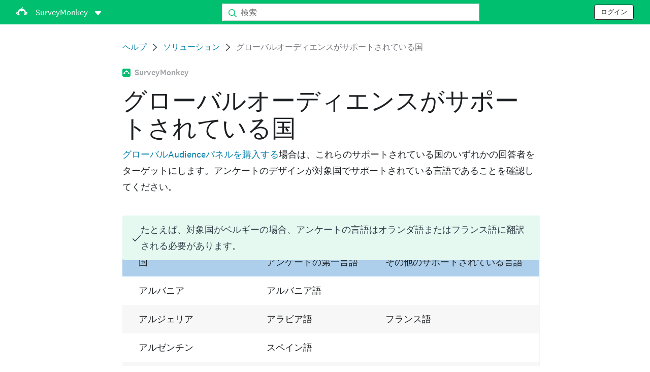

--- FILE ---
content_type: text/html; charset=utf-8
request_url: https://help.surveymonkey.com/ja/surveymonkey/solutions/audience-supported-countries/?ut_source=help&ut_source2=send%2Fsurveymonkey-audience&ut_source3=inline
body_size: 26414
content:

    <!DOCTYPE html>
    <html lang="ja">
        <head>
            <meta charSet="utf-8" />
            <meta name="viewport" content="width=device-width, initial-scale=1" />
            <meta data-rh="true" name="keywords" content="アンケート, アンケート, アンケート, アンケート, 無料のオンラインアンケート, 無料のオンラインアンケート"/><meta data-rh="true" name="robots" content="index, follow"/><meta data-rh="true" name="twitter:card" content="summary_large_image"/><meta data-rh="true" name="twitter:site" content="@SurveyMonkey"/><meta data-rh="true" name="twitter:title" content="グローバルオーディエンスがサポートされている国 | SurveyMonkey"/><meta data-rh="true" name="twitter:image" content="https://prod.smassets.net/assets/content/sm/surveymonkey-blog.png"/><meta data-rh="true" name="twitter:description" content="グローバルAudienceの回答を購入する場合は、サポートされている利用可能な国の回答者を対象にしてください。また、対象国でサポートされている言語のいずれかでアンケートが行われていることを確認してください。"/><meta data-rh="true" property="og:title" content="グローバルオーディエンスがサポートされている国 | SurveyMonkey"/><meta data-rh="true" property="og:type" content="article"/><meta data-rh="true" property="og:url" content="https://help.surveymonkey.com/ja/surveymonkey/solutions/audience-supported-countries/"/><meta data-rh="true" property="og:image" content="https://prod.smassets.net/assets/content/sm/surveymonkey-blog.png"/><meta data-rh="true" property="og:description" content="グローバルAudienceの回答を購入する場合は、サポートされている利用可能な国の回答者を対象にしてください。また、対象国でサポートされている言語のいずれかでアンケートが行われていることを確認してください。"/><meta data-rh="true" property="og:site_name" content="SurveyMonkey"/><meta data-rh="true" data-type="string" class="swiftype" content="グローバルAudienceの回答を購入する場合は、サポートされている利用可能な国の回答者を対象にしてください。また、対象国でサポートされている言語のいずれかでアンケートが行われていることを確認してください。" name="description"/><meta data-rh="true" data-type="string" class="swiftype" content="グローバルAudienceの回答を購入する場合は、サポートされている利用可能な国の回答者を対象にしてください。また、対象国でサポートされている言語のいずれかでアンケートが行われていることを確認してください。" name="excerpt"/><meta data-rh="true" data-type="string" class="swiftype" content="surveymonkey" name="product"/><meta data-rh="true" data-type="string" class="swiftype" content="グローバルAudienceの回答を購入する場合は、サポートされている利用可能な国の回答者を対象にしてください。また、対象国でサポートされている言語のいずれかでアンケートが行われていることを確認してください。" name="snip"/><meta data-rh="true" data-type="string" class="swiftype" content="グローバルオーディエンスがサポートされている国" name="title"/><meta data-rh="true" data-type="string" class="swiftype" content="ソリューション" name="categories"/>
            <title data-rh="true">グローバルオーディエンスがサポートされている国 | SurveyMonkey Help</title>
            <link data-rh="true" rel="canonical" href="https://help.surveymonkey.com/ja/surveymonkey/solutions/audience-supported-countries/"/><link data-rh="true" rel="icon" type="image/svg+xml" href="https://prod.smassets.net/assets/static/images/surveymonkey/favicon.svg" color="#00bf6f"/><link data-rh="true" rel="icon" href="https://prod.smassets.net/assets/static/images/surveymonkey/favicon-48.png"/><link data-rh="true" rel="apple-touch-icon" href="https://prod.smassets.net/assets/static/images/surveymonkey/favicon-180.png"/><link data-rh="true" rel="manifest" href="https://prod.smassets.net/assets/static/images/surveymonkey/manifest.webmanifest"/><link data-rh="true" rel="alternate" href="https://help.surveymonkey.com/en/surveymonkey/solutions/audience-supported-countries/" hreflang="en-US"/><link data-rh="true" rel="alternate" href="https://help.surveymonkey.com/de/surveymonkey/solutions/audience-supported-countries/" hreflang="de"/><link data-rh="true" rel="alternate" href="https://help.surveymonkey.com/fr/surveymonkey/solutions/audience-supported-countries/" hreflang="fr"/><link data-rh="true" rel="alternate" href="https://help.surveymonkey.com/nl/surveymonkey/solutions/audience-supported-countries/" hreflang="nl"/><link data-rh="true" rel="alternate" href="https://help.surveymonkey.com/es-la/surveymonkey/solutions/audience-supported-countries/" hreflang="es"/><link data-rh="true" rel="alternate" href="https://help.surveymonkey.com/pt-br/surveymonkey/solutions/audience-supported-countries/" hreflang="pt"/><link data-rh="true" rel="alternate" href="https://help.surveymonkey.com/it/surveymonkey/solutions/audience-supported-countries/" hreflang="it"/><link data-rh="true" rel="alternate" href="https://help.surveymonkey.com/ja/surveymonkey/solutions/audience-supported-countries/" hreflang="ja"/><link data-rh="true" rel="alternate" href="https://help.surveymonkey.com/ko/surveymonkey/solutions/audience-supported-countries/" hreflang="ko"/><link data-rh="true" rel="alternate" href="https://help.surveymonkey.com/ru/surveymonkey/solutions/audience-supported-countries/" hreflang="ru"/><link data-rh="true" rel="alternate" href="https://help.surveymonkey.com/tr/surveymonkey/solutions/audience-supported-countries/" hreflang="tr"/><link data-rh="true" rel="alternate" href="https://help.surveymonkey.com/zh/surveymonkey/solutions/audience-supported-countries/" hreflang="zh"/><link data-rh="true" rel="alternate" href="https://help.surveymonkey.com/da/surveymonkey/solutions/audience-supported-countries/" hreflang="da"/><link data-rh="true" rel="alternate" href="https://help.surveymonkey.com/fi/surveymonkey/solutions/audience-supported-countries/" hreflang="fi"/><link data-rh="true" rel="alternate" href="https://help.surveymonkey.com/no/surveymonkey/solutions/audience-supported-countries/" hreflang="no"/><link data-rh="true" rel="alternate" href="https://help.surveymonkey.com/sv/surveymonkey/solutions/audience-supported-countries/" hreflang="sv"/><link data-rh="true" rel="alternate" href="https://help.surveymonkey.com/en/surveymonkey/solutions/audience-supported-countries/" hreflang="x-default"/>
            <script data-rh="true" type="application/ld+json">{"@context":"https://schema.org","@type":"Organization","name":"SurveyMonkey","logo":"https://prod.smassets.net/assets/static/images/surveymonkey/surveymonkey-seo-logo.png","foundingDate":"1999","description":"SurveyMonkeyは、ユーザーや組織がアンケートを簡単にカスタマイズして配信・分析できる、オンラインアンケートとフォームのプラットフォームです。","sameAs":["https://en.wikipedia.org/wiki/SurveyMonkey","https://www.facebook.com/surveymonkey/","https://x.com/surveymonkey","https://www.instagram.com/surveymonkey/","https://www.youtube.com/surveymonkey","https://www.linkedin.com/company/surveymonkey","https://www.wikidata.org/wiki/Q162852"],"alternateName":["surveymonkey","survey monkey","Surveymonkey","Survey Monkey","SVMK, Inc.","Momentive"],"contactPoint":[{"@type":"ContactPoint","url":"https://jp.surveymonkey.com/mp/contact-sales/","contactType":"営業・販売"},{"@type":"ContactPoint","url":"https://help.surveymonkey.com/ja/contact/","contactType":"カスタマーサポート"}],"@id":"https://jp.surveymonkey.com/#organization","url":"https://jp.surveymonkey.com/"}</script><script data-rh="true" type="application/ld+json">{"@context":"https://schema.org","@type":"BreadcrumbList","itemListElement":[{"@type":"ListItem","position":1,"name":"ソリューション","item":"https://help.surveymonkey.com/ja/surveymonkey/solutions/"},{"@type":"ListItem","position":2,"name":"グローバルオーディエンスがサポートされている国","item":""}]}</script>
            
            
            <link rel="stylesheet" href="https://prod.smassets.net/assets/website/2.343.1/wds-base-styles.css" />
            <link rel="stylesheet" href="https://prod.smassets.net/assets/website/2.343.1/vendors-wds-icons.css" />
            <link rel="stylesheet" href="https://prod.smassets.net/assets/website/2.343.1/vendors-wds-layout-utilities.css" />
            <link rel="stylesheet" href="https://prod.smassets.net/assets/website/2.343.1/vendors-wds-motion.css" />
            <link rel="stylesheet" href="https://prod.smassets.net/assets/website/2.343.1/vendors-wds-button.css" />
            <link rel="stylesheet" href="https://prod.smassets.net/assets/website/2.343.1/vendors-wds-modal.css" />
            <link rel="stylesheet" href="https://prod.smassets.net/assets/website/2.343.1/vendors-wds-list.css" />
            <link rel="stylesheet" href="https://prod.smassets.net/assets/website/2.343.1/vendors-wds.css" />
            <style type="text/css" id="ssr-global-styles">@font-face { src: url(https://prod.smassets.net/assets/static/fonts/national2/light.woff) format('woff'); font-family: 'National 2'; font-weight: 300; font-display: swap; src: url(https://prod.smassets.net/assets/static/fonts/national2/light.woff2) format('woff2');}@font-face { src: url(https://prod.smassets.net/assets/static/fonts/national2/regular.woff) format('woff'); font-family: 'National 2'; font-weight: 400; font-display: swap; src: url(https://prod.smassets.net/assets/static/fonts/national2/regular.woff2) format('woff2');}@font-face { src: url(https://prod.smassets.net/assets/static/fonts/national2/medium.woff) format('woff'); font-family: 'National 2'; font-weight: 500; font-display: swap; src: url(https://prod.smassets.net/assets/static/fonts/national2/medium.woff2) format('woff2');}html { scroll-behavior: smooth;}* { box-sizing: border-box;}blockquote, figure { margin: 0;}body { color: #1E2124; margin: 0; padding: 0; overflow: -moz-scrollbars-none; font-size: 16px; font-family: 'National 2', 'Helvetica Neue', Helvetica, Arial, 'Hiragino Sans', 'Hiragino Kaku Gothic Pro', '游ゴシック', '游ゴシック体', YuGothic, 'Yu Gothic', 'ＭＳ ゴシック', 'MS Gothic', sans-serif; -webkit-font-smoothing: antialiased;}a { color: inherit; text-decoration: none;}div[class*="smHelp-"] h1, div[class*="smHelp-"] h2, div[class*="smHelp-"] h3, div[class*="smHelp-"] h4, div[class*="smHelp-"] h5, div[class*="smHelp-"] h6 { margin: 0; font-family: 'National 2', 'Helvetica Neue', Helvetica, Arial, 'Hiragino Sans', 'Hiragino Kaku Gothic Pro', '游ゴシック', '游ゴシック体', YuGothic, 'Yu Gothic', 'ＭＳ ゴシック', 'MS Gothic', sans-serif; font-weight: 500;}div[class*="smHelp-"] li, p[class*="smHelp-"] { font-family: 'National 2', 'Helvetica Neue', Helvetica, Arial, 'Hiragino Sans', 'Hiragino Kaku Gothic Pro', '游ゴシック', '游ゴシック体', YuGothic, 'Yu Gothic', 'ＭＳ ゴシック', 'MS Gothic', sans-serif;}img { max-width: 100%;}:target { scroll-margin-top: 62px;}@media only screen and (min-width: 992px) { :target { scroll-margin-top: 84px; }}ol, ul { margin-top: 0; margin-bottom: 0;}.noneMarginBottom { margin-bottom: 0;}.xsMarginBottom { margin-bottom: 8px;}@media only screen and (min-width: 768px) { .xsMarginBottom { margin-bottom: 8px; }}@media only screen and (min-width: 992px) { .xsMarginBottom { margin-bottom: 8px; }}.smMarginBottom { margin-bottom: 16px;}@media only screen and (min-width: 768px) { .smMarginBottom { margin-bottom: 16px; }}@media only screen and (min-width: 992px) { .smMarginBottom { margin-bottom: 16px; }}.mdMarginBottom { margin-bottom: 16px;}@media only screen and (min-width: 768px) { .mdMarginBottom { margin-bottom: 24px; }}@media only screen and (min-width: 992px) { .mdMarginBottom { margin-bottom: 32px; }}.lgMarginBottom { margin-bottom: 32px;}@media only screen and (min-width: 768px) { .lgMarginBottom { margin-bottom: 48px; }}@media only screen and (min-width: 992px) { .lgMarginBottom { margin-bottom: 64px; }}.xlMarginBottom { margin-bottom: 32px;}@media only screen and (min-width: 768px) { .xlMarginBottom { margin-bottom: 64px; }}@media only screen and (min-width: 992px) { .xlMarginBottom { margin-bottom: 96px; }}.jbMarginBottom { margin-bottom: 64px;}@media only screen and (min-width: 768px) { .jbMarginBottom { margin-bottom: 96px; }}@media only screen and (min-width: 992px) { .jbMarginBottom { margin-bottom: 128px; }}.noneMarginTop { margin-top: 0;}.xsMarginTop { margin-top: 8px;}@media only screen and (min-width: 768px) { .xsMarginTop { margin-top: 8px; }}@media only screen and (min-width: 992px) { .xsMarginTop { margin-top: 8px; }}.smMarginTop { margin-top: 16px;}@media only screen and (min-width: 768px) { .smMarginTop { margin-top: 16px; }}@media only screen and (min-width: 992px) { .smMarginTop { margin-top: 16px; }}.mdMarginTop { margin-top: 16px;}@media only screen and (min-width: 768px) { .mdMarginTop { margin-top: 24px; }}@media only screen and (min-width: 992px) { .mdMarginTop { margin-top: 32px; }}.lgMarginTop { margin-top: 32px;}@media only screen and (min-width: 768px) { .lgMarginTop { margin-top: 48px; }}@media only screen and (min-width: 992px) { .lgMarginTop { margin-top: 64px; }}.xlMarginTop { margin-top: 32px;}@media only screen and (min-width: 768px) { .xlMarginTop { margin-top: 64px; }}@media only screen and (min-width: 992px) { .xlMarginTop { margin-top: 96px; }}.jbMarginTop { margin-top: 64px;}@media only screen and (min-width: 768px) { .jbMarginTop { margin-top: 96px; }}@media only screen and (min-width: 992px) { .jbMarginTop { margin-top: 128px; }}.nonePaddingBottom { padding-bottom: 0;}.xsPaddingBottom { padding-bottom: 8px;}@media only screen and (min-width: 768px) { .xsPaddingBottom { padding-bottom: 8px; }}@media only screen and (min-width: 992px) { .xsPaddingBottom { padding-bottom: 8px; }}.smPaddingBottom { padding-bottom: 16px;}@media only screen and (min-width: 768px) { .smPaddingBottom { padding-bottom: 16px; }}@media only screen and (min-width: 992px) { .smPaddingBottom { padding-bottom: 16px; }}.mdPaddingBottom { padding-bottom: 16px;}@media only screen and (min-width: 768px) { .mdPaddingBottom { padding-bottom: 24px; }}@media only screen and (min-width: 992px) { .mdPaddingBottom { padding-bottom: 32px; }}.lgPaddingBottom { padding-bottom: 32px;}@media only screen and (min-width: 768px) { .lgPaddingBottom { padding-bottom: 48px; }}@media only screen and (min-width: 992px) { .lgPaddingBottom { padding-bottom: 64px; }}.xlPaddingBottom { padding-bottom: 32px;}@media only screen and (min-width: 768px) { .xlPaddingBottom { padding-bottom: 64px; }}@media only screen and (min-width: 992px) { .xlPaddingBottom { padding-bottom: 96px; }}.jbPaddingBottom { padding-bottom: 64px;}@media only screen and (min-width: 768px) { .jbPaddingBottom { padding-bottom: 96px; }}@media only screen and (min-width: 992px) { .jbPaddingBottom { padding-bottom: 128px; }}.nonePaddingTop { padding-top: 0;}.xsPaddingTop { padding-top: 8px;}@media only screen and (min-width: 768px) { .xsPaddingTop { padding-top: 8px; }}@media only screen and (min-width: 992px) { .xsPaddingTop { padding-top: 8px; }}.smPaddingTop { padding-top: 16px;}@media only screen and (min-width: 768px) { .smPaddingTop { padding-top: 16px; }}@media only screen and (min-width: 992px) { .smPaddingTop { padding-top: 16px; }}.mdPaddingTop { padding-top: 16px;}@media only screen and (min-width: 768px) { .mdPaddingTop { padding-top: 24px; }}@media only screen and (min-width: 992px) { .mdPaddingTop { padding-top: 32px; }}.lgPaddingTop { padding-top: 32px;}@media only screen and (min-width: 768px) { .lgPaddingTop { padding-top: 48px; }}@media only screen and (min-width: 992px) { .lgPaddingTop { padding-top: 64px; }}.xlPaddingTop { padding-top: 32px;}@media only screen and (min-width: 768px) { .xlPaddingTop { padding-top: 64px; }}@media only screen and (min-width: 992px) { .xlPaddingTop { padding-top: 96px; }}.jbPaddingTop { padding-top: 64px;}@media only screen and (min-width: 768px) { .jbPaddingTop { padding-top: 96px; }}@media only screen and (min-width: 992px) { .jbPaddingTop { padding-top: 128px; }}.xsGap { margin-right: 8px;}.smGap { margin-right: 16px;}.mdGap { margin-right: 32px;}.lgGap { margin-right: 64px;}.xlGap { margin-right: 96px;}.jbGap { margin-right: 128px;}</style>
            <style type="text/css" id="ssr-page-styles">.smHelp-mdsGridPlusContainer-0-2-39 { width: 100%; margin: 0; display: flex; padding: 0; box-sizing: border-box; list-style: none; margin-left: auto; margin-right: auto; flex-direction: column;}@media (min-width: 0px) { .smHelp-mdsGridPlusContainer-0-2-39 { max-width: none; }}@media (min-width: 576px) { .smHelp-mdsGridPlusContainer-0-2-39 { }}@media (min-width: 768px) { .smHelp-mdsGridPlusContainer-0-2-39 { }}@media (min-width: 992px) { .smHelp-mdsGridPlusContainer-0-2-39 { }}@media (min-width: 1200px) { .smHelp-mdsGridPlusContainer-0-2-39 { }} .smHelp-mdsGridPlus-0-2-40 { display: flex; flex-wrap: wrap; box-sizing: border-box; flex-direction: row; }@media (min-width: 0px) { .smHelp-mdsGridPlus-0-2-40 { }}@media (min-width: 576px) { .smHelp-mdsGridPlus-0-2-40 { }}@media (min-width: 768px) { .smHelp-mdsGridPlus-0-2-40 { }}@media (min-width: 992px) { .smHelp-mdsGridPlus-0-2-40 { }}@media (min-width: 1200px) { .smHelp-mdsGridPlus-0-2-40 { }} .smHelp-mdsGridPlusContainer-d5-0-2-41 { }@media (min-width: 0px) { .smHelp-mdsGridPlusContainer-d5-0-2-41 { padding-left: 16px; padding-right: 16px; }}@media (min-width: 576px) { .smHelp-mdsGridPlusContainer-d5-0-2-41 { padding-left: 32px; padding-right: 32px; }}@media (min-width: 768px) { .smHelp-mdsGridPlusContainer-d5-0-2-41 { padding-left: 32px; padding-right: 32px; }}@media (min-width: 992px) { .smHelp-mdsGridPlusContainer-d5-0-2-41 { padding-left: 32px; padding-right: 32px; }}@media (min-width: 1200px) { .smHelp-mdsGridPlusContainer-d5-0-2-41 { max-width: 1400px; padding-left: 32px; padding-right: 32px; }} .smHelp-mdsGridPlus-d11-0-2-42 { }@media (min-width: 0px) { .smHelp-mdsGridPlus-d11-0-2-42 { }}@media (min-width: 576px) { .smHelp-mdsGridPlus-d11-0-2-42 { }}@media (min-width: 768px) { .smHelp-mdsGridPlus-d11-0-2-42 { }}@media (min-width: 992px) { .smHelp-mdsGridPlus-d11-0-2-42 { }}@media (min-width: 1200px) { .smHelp-mdsGridPlus-d11-0-2-42 { }} .smHelp-mdsGridPlusContainer-d17-0-2-56 { }@media (min-width: 0px) { .smHelp-mdsGridPlusContainer-d17-0-2-56 { }}@media (min-width: 576px) { .smHelp-mdsGridPlusContainer-d17-0-2-56 { }}@media (min-width: 768px) { .smHelp-mdsGridPlusContainer-d17-0-2-56 { }}@media (min-width: 992px) { .smHelp-mdsGridPlusContainer-d17-0-2-56 { }}@media (min-width: 1200px) { .smHelp-mdsGridPlusContainer-d17-0-2-56 { max-width: 1400px; }} .smHelp-mdsGridPlus-d23-0-2-57 { }@media (min-width: 0px) { .smHelp-mdsGridPlus-d23-0-2-57 { margin-left: -8px; margin-right: -8px; }}@media (min-width: 576px) { .smHelp-mdsGridPlus-d23-0-2-57 { margin-left: -12px; margin-right: -12px; }}@media (min-width: 768px) { .smHelp-mdsGridPlus-d23-0-2-57 { margin-left: -12px; margin-right: -12px; }}@media (min-width: 992px) { .smHelp-mdsGridPlus-d23-0-2-57 { margin-left: -12px; margin-right: -12px; }}@media (min-width: 1200px) { .smHelp-mdsGridPlus-d23-0-2-57 { margin-left: -12px; margin-right: -12px; }} .smHelp-mdsGridPlusContainer-d29-0-2-99 { }@media (min-width: 0px) { .smHelp-mdsGridPlusContainer-d29-0-2-99 { }}@media (min-width: 576px) { .smHelp-mdsGridPlusContainer-d29-0-2-99 { }}@media (min-width: 768px) { .smHelp-mdsGridPlusContainer-d29-0-2-99 { }}@media (min-width: 992px) { .smHelp-mdsGridPlusContainer-d29-0-2-99 { }}@media (min-width: 1200px) { .smHelp-mdsGridPlusContainer-d29-0-2-99 { max-width: 1400px; }} .smHelp-mdsGridPlus-d35-0-2-100 { }@media (min-width: 0px) { .smHelp-mdsGridPlus-d35-0-2-100 { }}@media (min-width: 576px) { .smHelp-mdsGridPlus-d35-0-2-100 { }}@media (min-width: 768px) { .smHelp-mdsGridPlus-d35-0-2-100 { }}@media (min-width: 992px) { .smHelp-mdsGridPlus-d35-0-2-100 { }}@media (min-width: 1200px) { .smHelp-mdsGridPlus-d35-0-2-100 { }} .smHelp-mdsGridPlusContainer-d41-0-2-107 { }@media (min-width: 0px) { .smHelp-mdsGridPlusContainer-d41-0-2-107 { }}@media (min-width: 576px) { .smHelp-mdsGridPlusContainer-d41-0-2-107 { }}@media (min-width: 768px) { .smHelp-mdsGridPlusContainer-d41-0-2-107 { }}@media (min-width: 992px) { .smHelp-mdsGridPlusContainer-d41-0-2-107 { }}@media (min-width: 1200px) { .smHelp-mdsGridPlusContainer-d41-0-2-107 { max-width: 1400px; }} .smHelp-mdsGridPlus-d47-0-2-108 { }@media (min-width: 0px) { .smHelp-mdsGridPlus-d47-0-2-108 { }}@media (min-width: 576px) { .smHelp-mdsGridPlus-d47-0-2-108 { }}@media (min-width: 768px) { .smHelp-mdsGridPlus-d47-0-2-108 { }}@media (min-width: 992px) { .smHelp-mdsGridPlus-d47-0-2-108 { }}@media (min-width: 1200px) { .smHelp-mdsGridPlus-d47-0-2-108 { }} .smHelp-mdsGridPlusContainer-d53-0-2-118 { }@media (min-width: 0px) { .smHelp-mdsGridPlusContainer-d53-0-2-118 { }}@media (min-width: 576px) { .smHelp-mdsGridPlusContainer-d53-0-2-118 { }}@media (min-width: 768px) { .smHelp-mdsGridPlusContainer-d53-0-2-118 { }}@media (min-width: 992px) { .smHelp-mdsGridPlusContainer-d53-0-2-118 { }}@media (min-width: 1200px) { .smHelp-mdsGridPlusContainer-d53-0-2-118 { max-width: 1400px; }} .smHelp-mdsGridPlus-d59-0-2-119 { }@media (min-width: 0px) { .smHelp-mdsGridPlus-d59-0-2-119 { }}@media (min-width: 576px) { .smHelp-mdsGridPlus-d59-0-2-119 { }}@media (min-width: 768px) { .smHelp-mdsGridPlus-d59-0-2-119 { }}@media (min-width: 992px) { .smHelp-mdsGridPlus-d59-0-2-119 { }}@media (min-width: 1200px) { .smHelp-mdsGridPlus-d59-0-2-119 { }} .smHelp-mdsGridPlusContainer-d65-0-2-139 { }@media (min-width: 0px) { .smHelp-mdsGridPlusContainer-d65-0-2-139 { }}@media (min-width: 576px) { .smHelp-mdsGridPlusContainer-d65-0-2-139 { }}@media (min-width: 768px) { .smHelp-mdsGridPlusContainer-d65-0-2-139 { }}@media (min-width: 992px) { .smHelp-mdsGridPlusContainer-d65-0-2-139 { }}@media (min-width: 1200px) { .smHelp-mdsGridPlusContainer-d65-0-2-139 { }} .smHelp-mdsGridPlus-d71-0-2-140 { }@media (min-width: 0px) { .smHelp-mdsGridPlus-d71-0-2-140 { }}@media (min-width: 576px) { .smHelp-mdsGridPlus-d71-0-2-140 { }}@media (min-width: 768px) { .smHelp-mdsGridPlus-d71-0-2-140 { }}@media (min-width: 992px) { .smHelp-mdsGridPlus-d71-0-2-140 { }}@media (min-width: 1200px) { .smHelp-mdsGridPlus-d71-0-2-140 { }} .smHelp-mdsGridPlusContainer-d77-0-2-154 { }@media (min-width: 0px) { .smHelp-mdsGridPlusContainer-d77-0-2-154 { padding-left: 16px; padding-right: 16px; }}@media (min-width: 576px) { .smHelp-mdsGridPlusContainer-d77-0-2-154 { padding-left: 32px; padding-right: 32px; }}@media (min-width: 768px) { .smHelp-mdsGridPlusContainer-d77-0-2-154 { padding-left: 32px; padding-right: 32px; }}@media (min-width: 992px) { .smHelp-mdsGridPlusContainer-d77-0-2-154 { padding-left: 32px; padding-right: 32px; }}@media (min-width: 1200px) { .smHelp-mdsGridPlusContainer-d77-0-2-154 { max-width: 1400px; padding-left: 32px; padding-right: 32px; }} .smHelp-mdsGridPlus-d83-0-2-155 { }@media (min-width: 0px) { .smHelp-mdsGridPlus-d83-0-2-155 { margin-left: -8px; margin-right: -8px; }}@media (min-width: 576px) { .smHelp-mdsGridPlus-d83-0-2-155 { margin-left: -12px; margin-right: -12px; }}@media (min-width: 768px) { .smHelp-mdsGridPlus-d83-0-2-155 { margin-left: -12px; margin-right: -12px; }}@media (min-width: 992px) { .smHelp-mdsGridPlus-d83-0-2-155 { margin-left: -12px; margin-right: -12px; }}@media (min-width: 1200px) { .smHelp-mdsGridPlus-d83-0-2-155 { margin-left: -12px; margin-right: -12px; }} .smHelp-mdsGridPlusContainer-d89-0-2-176 { }@media (min-width: 0px) { .smHelp-mdsGridPlusContainer-d89-0-2-176 { padding-left: 16px; padding-right: 16px; }}@media (min-width: 576px) { .smHelp-mdsGridPlusContainer-d89-0-2-176 { padding-left: 32px; padding-right: 32px; }}@media (min-width: 768px) { .smHelp-mdsGridPlusContainer-d89-0-2-176 { padding-left: 32px; padding-right: 32px; }}@media (min-width: 992px) { .smHelp-mdsGridPlusContainer-d89-0-2-176 { padding-left: 32px; padding-right: 32px; }}@media (min-width: 1200px) { .smHelp-mdsGridPlusContainer-d89-0-2-176 { max-width: 1400px; padding-left: 32px; padding-right: 32px; }} .smHelp-mdsGridPlus-d95-0-2-177 { }@media (min-width: 0px) { .smHelp-mdsGridPlus-d95-0-2-177 { margin-left: -8px; margin-right: -8px; }}@media (min-width: 576px) { .smHelp-mdsGridPlus-d95-0-2-177 { margin-left: -12px; margin-right: -12px; }}@media (min-width: 768px) { .smHelp-mdsGridPlus-d95-0-2-177 { margin-left: -12px; margin-right: -12px; }}@media (min-width: 992px) { .smHelp-mdsGridPlus-d95-0-2-177 { margin-left: -12px; margin-right: -12px; }}@media (min-width: 1200px) { .smHelp-mdsGridPlus-d95-0-2-177 { margin-left: -12px; margin-right: -12px; }} .smHelp-mdsGridPlusContainer-d101-0-2-346 { }@media (min-width: 0px) { .smHelp-mdsGridPlusContainer-d101-0-2-346 { padding-left: 16px; padding-right: 16px; }}@media (min-width: 576px) { .smHelp-mdsGridPlusContainer-d101-0-2-346 { padding-left: 32px; padding-right: 32px; }}@media (min-width: 768px) { .smHelp-mdsGridPlusContainer-d101-0-2-346 { padding-left: 32px; padding-right: 32px; }}@media (min-width: 992px) { .smHelp-mdsGridPlusContainer-d101-0-2-346 { padding-left: 32px; padding-right: 32px; }}@media (min-width: 1200px) { .smHelp-mdsGridPlusContainer-d101-0-2-346 { max-width: 1400px; padding-left: 32px; padding-right: 32px; }} .smHelp-mdsGridPlus-d107-0-2-347 { }@media (min-width: 0px) { .smHelp-mdsGridPlus-d107-0-2-347 { margin-left: -8px; margin-right: -8px; }}@media (min-width: 576px) { .smHelp-mdsGridPlus-d107-0-2-347 { margin-left: -12px; margin-right: -12px; }}@media (min-width: 768px) { .smHelp-mdsGridPlus-d107-0-2-347 { margin-left: -12px; margin-right: -12px; }}@media (min-width: 992px) { .smHelp-mdsGridPlus-d107-0-2-347 { margin-left: -12px; margin-right: -12px; }}@media (min-width: 1200px) { .smHelp-mdsGridPlus-d107-0-2-347 { margin-left: -12px; margin-right: -12px; }} .smHelp-addFlex-0-2-37 { } .smHelp-addFlex-d0-0-2-38 { display: flex; align-items: center; justify-content: space-between; } .smHelp-addFlex-d1-0-2-55 { } .smHelp-addFlex-d2-0-2-98 { display: flex; flex-direction: row; justify-content: center; } .smHelp-addFlex-d3-0-2-106 { display: flex; flex-direction: row; justify-content: center; } .smHelp-addFlex-d4-0-2-117 { display: flex; flex-direction: row; justify-content: center; } .smHelp-addFlex-d5-0-2-138 { display: flex; flex-direction: row; justify-content: center; } .smHelp-addFlex-d6-0-2-153 { display: flex; justify-content: center; } .smHelp-addFlex-d7-0-2-175 { } .smHelp-addFlex-d8-0-2-345 { } .smHelp-mdsGridPlusItem-0-2-45 { flex-grow: 1; max-width: 100%; box-sizing: border-box; flex-basis: 0; }@media (min-width: 0px) { .smHelp-mdsGridPlusItem-0-2-45 { }}@media (min-width: 576px) { .smHelp-mdsGridPlusItem-0-2-45 { }}@media (min-width: 768px) { .smHelp-mdsGridPlusItem-0-2-45 { }}@media (min-width: 992px) { .smHelp-mdsGridPlusItem-0-2-45 { }}@media (min-width: 1200px) { .smHelp-mdsGridPlusItem-0-2-45 { }} .smHelp-mdsGridPlusItem-d0-0-2-46 { }@media (min-width: 0px) { .smHelp-mdsGridPlusItem-d0-0-2-46 { flex: 0 0 16.666666666666664%; max-width: 16.666666666666664%; order: 1; }}@media (min-width: 576px) { .smHelp-mdsGridPlusItem-d0-0-2-46 { }}@media (min-width: 768px) { .smHelp-mdsGridPlusItem-d0-0-2-46 { flex: 0 0 8.333333333333332%; max-width: 8.333333333333332%; order: 1; }}@media (min-width: 992px) { .smHelp-mdsGridPlusItem-d0-0-2-46 { flex: 0 0 25%; max-width: 25%; order: 3; }}@media (min-width: 1200px) { .smHelp-mdsGridPlusItem-d0-0-2-46 { }} .smHelp-mdsGridPlusItem-d6-0-2-50 { }@media (min-width: 0px) { .smHelp-mdsGridPlusItem-d6-0-2-50 { flex: 0 0 66.66666666666666%; max-width: 66.66666666666666%; order: 2; }}@media (min-width: 576px) { .smHelp-mdsGridPlusItem-d6-0-2-50 { }}@media (min-width: 768px) { .smHelp-mdsGridPlusItem-d6-0-2-50 { flex: 0 0 41.66666666666667%; max-width: 41.66666666666667%; order: 2; }}@media (min-width: 992px) { .smHelp-mdsGridPlusItem-d6-0-2-50 { flex: 0 0 33.33333333333333%; max-width: 33.33333333333333%; order: 1; }}@media (min-width: 1200px) { .smHelp-mdsGridPlusItem-d6-0-2-50 { }} .smHelp-mdsGridPlusItem-d12-0-2-53 { }@media (min-width: 0px) { .smHelp-mdsGridPlusItem-d12-0-2-53 { flex: 0 0 100%; max-width: 100%; order: 3; }}@media (min-width: 576px) { .smHelp-mdsGridPlusItem-d12-0-2-53 { }}@media (min-width: 768px) { .smHelp-mdsGridPlusItem-d12-0-2-53 { flex: 0 0 50%; max-width: 50%; order: 2; }}@media (min-width: 992px) { .smHelp-mdsGridPlusItem-d12-0-2-53 { flex: 0 0 41.66666666666667%; max-width: 41.66666666666667%; }}@media (min-width: 1200px) { .smHelp-mdsGridPlusItem-d12-0-2-53 { }} .smHelp-mdsGridPlusItem-d18-0-2-59 { }@media (min-width: 0px) { .smHelp-mdsGridPlusItem-d18-0-2-59 { flex: 0 0 100%; max-width: 100%; padding-left: 8px; padding-right: 8px; }}@media (min-width: 576px) { .smHelp-mdsGridPlusItem-d18-0-2-59 { flex: 0 0 33.33333333333333%; max-width: 33.33333333333333%; padding-left: 12px; padding-right: 12px; }}@media (min-width: 768px) { .smHelp-mdsGridPlusItem-d18-0-2-59 { padding-left: 12px; padding-right: 12px; }}@media (min-width: 992px) { .smHelp-mdsGridPlusItem-d18-0-2-59 { flex: 0 0 25%; max-width: 25%; padding-left: 12px; padding-right: 12px; }}@media (min-width: 1200px) { .smHelp-mdsGridPlusItem-d18-0-2-59 { flex: 0 0 16.666666666666664%; max-width: 16.666666666666664%; padding-left: 12px; padding-right: 12px; }} .smHelp-mdsGridPlusItem-d24-0-2-65 { }@media (min-width: 0px) { .smHelp-mdsGridPlusItem-d24-0-2-65 { flex: 0 0 100%; max-width: 100%; padding-left: 8px; padding-right: 8px; }}@media (min-width: 576px) { .smHelp-mdsGridPlusItem-d24-0-2-65 { flex: 0 0 66.66666666666666%; max-width: 66.66666666666666%; padding-left: 12px; padding-right: 12px; }}@media (min-width: 768px) { .smHelp-mdsGridPlusItem-d24-0-2-65 { padding-left: 12px; padding-right: 12px; }}@media (min-width: 992px) { .smHelp-mdsGridPlusItem-d24-0-2-65 { flex: 0 0 75%; max-width: 75%; padding-left: 12px; padding-right: 12px; }}@media (min-width: 1200px) { .smHelp-mdsGridPlusItem-d24-0-2-65 { flex: 0 0 66.66666666666666%; max-width: 66.66666666666666%; padding-left: 12px; padding-right: 12px; }} .smHelp-mdsGridPlusItem-d30-0-2-102 { }@media (min-width: 0px) { .smHelp-mdsGridPlusItem-d30-0-2-102 { flex: 0 0 100%; max-width: 100%; }}@media (min-width: 576px) { .smHelp-mdsGridPlusItem-d30-0-2-102 { }}@media (min-width: 768px) { .smHelp-mdsGridPlusItem-d30-0-2-102 { }}@media (min-width: 992px) { .smHelp-mdsGridPlusItem-d30-0-2-102 { }}@media (min-width: 1200px) { .smHelp-mdsGridPlusItem-d30-0-2-102 { }} .smHelp-mdsGridPlusItem-d36-0-2-110 { }@media (min-width: 0px) { .smHelp-mdsGridPlusItem-d36-0-2-110 { flex: 0 0 100%; max-width: 100%; }}@media (min-width: 576px) { .smHelp-mdsGridPlusItem-d36-0-2-110 { }}@media (min-width: 768px) { .smHelp-mdsGridPlusItem-d36-0-2-110 { }}@media (min-width: 992px) { .smHelp-mdsGridPlusItem-d36-0-2-110 { }}@media (min-width: 1200px) { .smHelp-mdsGridPlusItem-d36-0-2-110 { }} .smHelp-mdsGridPlusItem-d42-0-2-121 { }@media (min-width: 0px) { .smHelp-mdsGridPlusItem-d42-0-2-121 { flex: 0 0 100%; max-width: 100%; }}@media (min-width: 576px) { .smHelp-mdsGridPlusItem-d42-0-2-121 { }}@media (min-width: 768px) { .smHelp-mdsGridPlusItem-d42-0-2-121 { }}@media (min-width: 992px) { .smHelp-mdsGridPlusItem-d42-0-2-121 { }}@media (min-width: 1200px) { .smHelp-mdsGridPlusItem-d42-0-2-121 { }} .smHelp-mdsGridPlusItem-d48-0-2-142 { }@media (min-width: 0px) { .smHelp-mdsGridPlusItem-d48-0-2-142 { flex: 0 0 100%; max-width: 100%; }}@media (min-width: 576px) { .smHelp-mdsGridPlusItem-d48-0-2-142 { }}@media (min-width: 768px) { .smHelp-mdsGridPlusItem-d48-0-2-142 { }}@media (min-width: 992px) { .smHelp-mdsGridPlusItem-d48-0-2-142 { }}@media (min-width: 1200px) { .smHelp-mdsGridPlusItem-d48-0-2-142 { }} .smHelp-mdsGridPlusItem-d54-0-2-157 { }@media (min-width: 0px) { .smHelp-mdsGridPlusItem-d54-0-2-157 { flex: 0 0 100%; max-width: 100%; padding-left: 8px; padding-right: 8px; }}@media (min-width: 576px) { .smHelp-mdsGridPlusItem-d54-0-2-157 { padding-left: 12px; padding-right: 12px; }}@media (min-width: 768px) { .smHelp-mdsGridPlusItem-d54-0-2-157 { flex: 0 0 50%; max-width: 50%; padding-left: 12px; padding-right: 12px; }}@media (min-width: 992px) { .smHelp-mdsGridPlusItem-d54-0-2-157 { flex: 0 0 33.33333333333333%; max-width: 33.33333333333333%; padding-left: 12px; padding-right: 12px; }}@media (min-width: 1200px) { .smHelp-mdsGridPlusItem-d54-0-2-157 { padding-left: 12px; padding-right: 12px; }} .smHelp-mdsGridPlusItem-d60-0-2-161 { }@media (min-width: 0px) { .smHelp-mdsGridPlusItem-d60-0-2-161 { flex: 0 0 100%; max-width: 100%; padding-left: 8px; padding-right: 8px; }}@media (min-width: 576px) { .smHelp-mdsGridPlusItem-d60-0-2-161 { padding-left: 12px; padding-right: 12px; }}@media (min-width: 768px) { .smHelp-mdsGridPlusItem-d60-0-2-161 { flex: 0 0 50%; max-width: 50%; padding-left: 12px; padding-right: 12px; }}@media (min-width: 992px) { .smHelp-mdsGridPlusItem-d60-0-2-161 { flex: 0 0 33.33333333333333%; max-width: 33.33333333333333%; padding-left: 12px; padding-right: 12px; }}@media (min-width: 1200px) { .smHelp-mdsGridPlusItem-d60-0-2-161 { padding-left: 12px; padding-right: 12px; }} .smHelp-mdsGridPlusItem-d66-0-2-165 { }@media (min-width: 0px) { .smHelp-mdsGridPlusItem-d66-0-2-165 { flex: 0 0 100%; max-width: 100%; padding-left: 8px; padding-right: 8px; }}@media (min-width: 576px) { .smHelp-mdsGridPlusItem-d66-0-2-165 { padding-left: 12px; padding-right: 12px; }}@media (min-width: 768px) { .smHelp-mdsGridPlusItem-d66-0-2-165 { flex: 0 0 50%; max-width: 50%; padding-left: 12px; padding-right: 12px; }}@media (min-width: 992px) { .smHelp-mdsGridPlusItem-d66-0-2-165 { flex: 0 0 33.33333333333333%; max-width: 33.33333333333333%; padding-left: 12px; padding-right: 12px; }}@media (min-width: 1200px) { .smHelp-mdsGridPlusItem-d66-0-2-165 { padding-left: 12px; padding-right: 12px; }} .smHelp-mdsGridPlusItem-d72-0-2-169 { }@media (min-width: 0px) { .smHelp-mdsGridPlusItem-d72-0-2-169 { flex: 0 0 8.333333333333332%; max-width: 8.333333333333332%; padding-left: 8px; padding-right: 8px; }}@media (min-width: 576px) { .smHelp-mdsGridPlusItem-d72-0-2-169 { padding-left: 12px; padding-right: 12px; }}@media (min-width: 768px) { .smHelp-mdsGridPlusItem-d72-0-2-169 { padding-left: 12px; padding-right: 12px; }}@media (min-width: 992px) { .smHelp-mdsGridPlusItem-d72-0-2-169 { padding-left: 12px; padding-right: 12px; }}@media (min-width: 1200px) { .smHelp-mdsGridPlusItem-d72-0-2-169 { flex: 0 0 16.666666666666664%; max-width: 16.666666666666664%; padding-left: 12px; padding-right: 12px; }} .smHelp-mdsGridPlusItem-d78-0-2-179 { }@media (min-width: 0px) { .smHelp-mdsGridPlusItem-d78-0-2-179 { flex: 0 0 100%; max-width: 100%; padding-left: 8px; padding-right: 8px; }}@media (min-width: 576px) { .smHelp-mdsGridPlusItem-d78-0-2-179 { padding-left: 12px; padding-right: 12px; }}@media (min-width: 768px) { .smHelp-mdsGridPlusItem-d78-0-2-179 { flex: 0 0 50%; max-width: 50%; order: 1; padding-left: 12px; padding-right: 12px; }}@media (min-width: 992px) { .smHelp-mdsGridPlusItem-d78-0-2-179 { flex: 0 0 33.33333333333333%; max-width: 33.33333333333333%; padding-left: 12px; padding-right: 12px; }}@media (min-width: 1200px) { .smHelp-mdsGridPlusItem-d78-0-2-179 { flex: 0 0 16.666666666666664%; max-width: 16.666666666666664%; order: 2; padding-left: 12px; padding-right: 12px; }} .smHelp-mdsGridPlusItem-d84-0-2-183 { }@media (min-width: 0px) { .smHelp-mdsGridPlusItem-d84-0-2-183 { flex: 0 0 100%; max-width: 100%; padding-left: 8px; padding-right: 8px; }}@media (min-width: 576px) { .smHelp-mdsGridPlusItem-d84-0-2-183 { padding-left: 12px; padding-right: 12px; }}@media (min-width: 768px) { .smHelp-mdsGridPlusItem-d84-0-2-183 { flex: 0 0 50%; max-width: 50%; order: 3; padding-left: 12px; padding-right: 12px; }}@media (min-width: 992px) { .smHelp-mdsGridPlusItem-d84-0-2-183 { flex: 0 0 33.33333333333333%; max-width: 33.33333333333333%; order: 2; padding-left: 12px; padding-right: 12px; }}@media (min-width: 1200px) { .smHelp-mdsGridPlusItem-d84-0-2-183 { flex: 0 0 16.666666666666664%; max-width: 16.666666666666664%; order: 3; padding-left: 12px; padding-right: 12px; }} .smHelp-mdsGridPlusItem-d90-0-2-218 { }@media (min-width: 0px) { .smHelp-mdsGridPlusItem-d90-0-2-218 { flex: 0 0 100%; max-width: 100%; padding-left: 8px; padding-right: 8px; }}@media (min-width: 576px) { .smHelp-mdsGridPlusItem-d90-0-2-218 { flex: 0 0 66.66666666666666%; max-width: 66.66666666666666%; padding-left: 12px; padding-right: 12px; }}@media (min-width: 768px) { .smHelp-mdsGridPlusItem-d90-0-2-218 { flex: 0 0 41.66666666666667%; max-width: 41.66666666666667%; order: 4; padding-left: 12px; padding-right: 12px; }}@media (min-width: 992px) { .smHelp-mdsGridPlusItem-d90-0-2-218 { flex: 0 0 33.33333333333333%; max-width: 33.33333333333333%; order: 3; padding-left: 12px; padding-right: 12px; }}@media (min-width: 1200px) { .smHelp-mdsGridPlusItem-d90-0-2-218 { flex: 0 0 16.666666666666664%; max-width: 16.666666666666664%; order: 4; padding-left: 12px; padding-right: 12px; }} .smHelp-mdsGridPlusItem-d96-0-2-274 { }@media (min-width: 0px) { .smHelp-mdsGridPlusItem-d96-0-2-274 { flex: 0 0 50%; max-width: 50%; padding-left: 8px; padding-right: 8px; }}@media (min-width: 576px) { .smHelp-mdsGridPlusItem-d96-0-2-274 { padding-left: 12px; padding-right: 12px; }}@media (min-width: 768px) { .smHelp-mdsGridPlusItem-d96-0-2-274 { order: 2; padding-left: 12px; padding-right: 12px; }}@media (min-width: 992px) { .smHelp-mdsGridPlusItem-d96-0-2-274 { flex: 0 0 33.33333333333333%; max-width: 33.33333333333333%; order: 4; padding-left: 12px; padding-right: 12px; }}@media (min-width: 1200px) { .smHelp-mdsGridPlusItem-d96-0-2-274 { flex: 0 0 8.333333333333332%; max-width: 8.333333333333332%; order: 1; padding-left: 12px; padding-right: 12px; }} .smHelp-mdsGridPlusItem-d102-0-2-276 { }@media (min-width: 0px) { .smHelp-mdsGridPlusItem-d102-0-2-276 { flex: 0 0 100%; max-width: 100%; padding-left: 8px; padding-right: 8px; }}@media (min-width: 576px) { .smHelp-mdsGridPlusItem-d102-0-2-276 { padding-left: 12px; padding-right: 12px; }}@media (min-width: 768px) { .smHelp-mdsGridPlusItem-d102-0-2-276 { flex: 0 0 50%; max-width: 50%; order: 5; padding-left: 12px; padding-right: 12px; }}@media (min-width: 992px) { .smHelp-mdsGridPlusItem-d102-0-2-276 { flex: 0 0 33.33333333333333%; max-width: 33.33333333333333%; padding-left: 12px; padding-right: 12px; }}@media (min-width: 1200px) { .smHelp-mdsGridPlusItem-d102-0-2-276 { flex: 0 0 16.666666666666664%; max-width: 16.666666666666664%; padding-left: 12px; padding-right: 12px; }} .smHelp-mdsGridPlusItem-d108-0-2-311 { }@media (min-width: 0px) { .smHelp-mdsGridPlusItem-d108-0-2-311 { flex: 0 0 100%; max-width: 100%; padding-left: 8px; padding-right: 8px; }}@media (min-width: 576px) { .smHelp-mdsGridPlusItem-d108-0-2-311 { flex: 0 0 50%; max-width: 50%; padding-left: 12px; padding-right: 12px; }}@media (min-width: 768px) { .smHelp-mdsGridPlusItem-d108-0-2-311 { flex: 0 0 33.33333333333333%; max-width: 33.33333333333333%; order: 6; padding-left: 12px; padding-right: 12px; }}@media (min-width: 992px) { .smHelp-mdsGridPlusItem-d108-0-2-311 { padding-left: 12px; padding-right: 12px; }}@media (min-width: 1200px) { .smHelp-mdsGridPlusItem-d108-0-2-311 { flex: 0 0 16.666666666666664%; max-width: 16.666666666666664%; padding-left: 12px; padding-right: 12px; }} .smHelp-mdsGridPlusItem-d114-0-2-349 { }@media (min-width: 0px) { .smHelp-mdsGridPlusItem-d114-0-2-349 { flex: 0 0 100%; max-width: 100%; padding-left: 8px; padding-right: 8px; }}@media (min-width: 576px) { .smHelp-mdsGridPlusItem-d114-0-2-349 { padding-left: 12px; padding-right: 12px; }}@media (min-width: 768px) { .smHelp-mdsGridPlusItem-d114-0-2-349 { flex: 0 0 58.333333333333336%; max-width: 58.333333333333336%; padding-left: 12px; padding-right: 12px; }}@media (min-width: 992px) { .smHelp-mdsGridPlusItem-d114-0-2-349 { flex: 0 0 66.66666666666666%; max-width: 66.66666666666666%; padding-left: 12px; padding-right: 12px; }}@media (min-width: 1200px) { .smHelp-mdsGridPlusItem-d114-0-2-349 { flex: 0 0 75%; max-width: 75%; padding-left: 12px; padding-right: 12px; }} .smHelp-mdsGridPlusItem-d120-0-2-351 { }@media (min-width: 0px) { .smHelp-mdsGridPlusItem-d120-0-2-351 { flex: 0 0 100%; max-width: 100%; padding-left: 8px; padding-right: 8px; }}@media (min-width: 576px) { .smHelp-mdsGridPlusItem-d120-0-2-351 { padding-left: 12px; padding-right: 12px; }}@media (min-width: 768px) { .smHelp-mdsGridPlusItem-d120-0-2-351 { flex: 0 0 41.66666666666667%; max-width: 41.66666666666667%; padding-left: 12px; padding-right: 12px; }}@media (min-width: 992px) { .smHelp-mdsGridPlusItem-d120-0-2-351 { flex: 0 0 33.33333333333333%; max-width: 33.33333333333333%; padding-left: 12px; padding-right: 12px; }}@media (min-width: 1200px) { .smHelp-mdsGridPlusItem-d120-0-2-351 { flex: 0 0 25%; max-width: 25%; padding-left: 12px; padding-right: 12px; }} .smHelp-addFlex-0-2-43 { } .smHelp-addFlex-d0-0-2-44 { display: flex; align-items: center; justify-content: flex-end; } .smHelp-addFlex-d1-0-2-49 { display: flex; justify-content: flex-start; } .smHelp-addFlex-d2-0-2-52 { display: flex; align-items: center; } .smHelp-addFlex-d3-0-2-58 { } .smHelp-addFlex-d4-0-2-64 { } .smHelp-addFlex-d5-0-2-101 { } .smHelp-addFlex-d6-0-2-109 { } .smHelp-addFlex-d7-0-2-120 { } .smHelp-addFlex-d8-0-2-141 { } .smHelp-addFlex-d9-0-2-156 { display: flex; } .smHelp-addFlex-d10-0-2-160 { display: flex; } .smHelp-addFlex-d11-0-2-164 { display: flex; } .smHelp-addFlex-d12-0-2-168 { } .smHelp-addFlex-d13-0-2-178 { } .smHelp-addFlex-d14-0-2-182 { } .smHelp-addFlex-d15-0-2-217 { } .smHelp-addFlex-d16-0-2-273 { } .smHelp-addFlex-d17-0-2-275 { } .smHelp-addFlex-d18-0-2-310 { } .smHelp-addFlex-d19-0-2-348 { display: flex; align-items: flex-end; justify-content: flex-start; } .smHelp-addFlex-d20-0-2-350 { display: flex; align-items: flex-end; justify-content: flex-start; } .smHelp-heading-0-2-91 { } .smHelp-headingGradient-0-2-92 { } .smHelp-headingSize-0-2-93 { } .smHelp-headingWithLink-0-2-94 { } .smHelp-headingWithLink-0-2-94 a { color: #007FAA; text-decoration: none; text-decoration-color: #007FAA; } .smHelp-headingWithLink-0-2-94 a:hover { text-decoration: underline; } .smHelp-heading-d0-0-2-95 { color: #A1A4A7; text-align: left; } .smHelp-headingGradient-d1-0-2-96 { color: transparent; background-clip: text; background-image: none; } .smHelp-headingSize-d2-0-2-97 { } .smHelp-headingSize-d2-0-2-97 h5 { font-size: 16px; font-weight: 400; line-height: 26px; letter-spacing: normal; }@media only screen and (min-width: 768px) { .smHelp-headingSize-d2-0-2-97 h5 { font-size: 16px; font-weight: 400; line-height: 26px; letter-spacing: normal; }}@media only screen and (min-width: 992px) { .smHelp-headingSize-d2-0-2-97 h5 { font-size: 16px; font-weight: 400; line-height: 26px; letter-spacing: normal; }} .smHelp-heading-d3-0-2-103 { color: #1E2124; text-align: left; } .smHelp-headingGradient-d4-0-2-104 { color: transparent; background-clip: text; background-image: none; } .smHelp-headingSize-d5-0-2-105 { } .smHelp-headingSize-d5-0-2-105 h1 { font-size: 32px; font-weight: 500; line-height: 40px; letter-spacing: normal; }@media only screen and (min-width: 768px) { .smHelp-headingSize-d5-0-2-105 h1 { font-size: 38px; font-weight: 500; line-height: 42px; letter-spacing: normal; }}@media only screen and (min-width: 992px) { .smHelp-headingSize-d5-0-2-105 h1 { font-size: 48px; font-weight: 500; line-height: 54px; letter-spacing: normal; }} .smHelp-heading-d8-0-2-150 { color: #1E2124; text-align: center; } .smHelp-headingGradient-d9-0-2-151 { color: transparent; background-clip: text; background-image: none; } .smHelp-headingSize-d10-0-2-152 { } .smHelp-headingSize-d10-0-2-152 h2 { font-size: 24px; font-weight: 500; line-height: 32px; letter-spacing: normal; }@media only screen and (min-width: 768px) { .smHelp-headingSize-d10-0-2-152 h2 { font-size: 26px; font-weight: 500; line-height: 36px; letter-spacing: normal; }}@media only screen and (min-width: 992px) { .smHelp-headingSize-d10-0-2-152 h2 { font-size: 36px; font-weight: 500; line-height: 46px; letter-spacing: normal; }} .smHelp-responsiveTypography-0-2-89 { }@media only screen and (min-width: 768px) { .smHelp-responsiveTypography-0-2-89 { }}@media only screen and (min-width: 992px) { .smHelp-responsiveTypography-0-2-89 { }} .smHelp-responsiveTypography-d0-0-2-90 { font-size: 16px; font-weight: 400; letter-spacing: normal; line-height: 26px; }@media only screen and (min-width: 768px) { .smHelp-responsiveTypography-d0-0-2-90 { font-size: 16px; font-weight: 400; letter-spacing: normal; line-height: 26px; }}@media only screen and (min-width: 992px) { .smHelp-responsiveTypography-d0-0-2-90 { font-size: 16px; font-weight: 400; letter-spacing: normal; line-height: 26px; }} .smHelp-responsiveTypography-d3-0-2-116 { font-size: 16px; font-weight: 400; letter-spacing: normal; line-height: 28px; }@media only screen and (min-width: 768px) { .smHelp-responsiveTypography-d3-0-2-116 { font-size: 16px; font-weight: 400; letter-spacing: normal; line-height: 28px; }}@media only screen and (min-width: 992px) { .smHelp-responsiveTypography-d3-0-2-116 { font-size: 18px; font-weight: 400; letter-spacing: normal; line-height: 32px; }} .smHelp-responsiveTypography-d6-0-2-130 { font-size: 16px; font-weight: 400; letter-spacing: normal; line-height: 28px; }@media only screen and (min-width: 768px) { .smHelp-responsiveTypography-d6-0-2-130 { font-size: 16px; font-weight: 400; letter-spacing: normal; line-height: 28px; }}@media only screen and (min-width: 992px) { .smHelp-responsiveTypography-d6-0-2-130 { font-size: 18px; font-weight: 400; letter-spacing: normal; line-height: 32px; }} .smHelp-responsiveTypography-d9-0-2-188 { font-size: 14px; font-weight: 400; letter-spacing: normal; line-height: 20px; }@media only screen and (min-width: 768px) { .smHelp-responsiveTypography-d9-0-2-188 { font-size: 14px; font-weight: 400; letter-spacing: normal; line-height: 20px; }}@media only screen and (min-width: 992px) { .smHelp-responsiveTypography-d9-0-2-188 { font-size: 14px; font-weight: 400; letter-spacing: normal; line-height: 20px; }} .smHelp-responsiveTypography-d12-0-2-195 { font-size: 14px; font-weight: 400; letter-spacing: normal; line-height: 20px; }@media only screen and (min-width: 768px) { .smHelp-responsiveTypography-d12-0-2-195 { font-size: 14px; font-weight: 400; letter-spacing: normal; line-height: 20px; }}@media only screen and (min-width: 992px) { .smHelp-responsiveTypography-d12-0-2-195 { font-size: 14px; font-weight: 400; letter-spacing: normal; line-height: 20px; }} .smHelp-responsiveTypography-d15-0-2-202 { font-size: 14px; font-weight: 400; letter-spacing: normal; line-height: 20px; }@media only screen and (min-width: 768px) { .smHelp-responsiveTypography-d15-0-2-202 { font-size: 14px; font-weight: 400; letter-spacing: normal; line-height: 20px; }}@media only screen and (min-width: 992px) { .smHelp-responsiveTypography-d15-0-2-202 { font-size: 14px; font-weight: 400; letter-spacing: normal; line-height: 20px; }} .smHelp-responsiveTypography-d18-0-2-209 { font-size: 14px; font-weight: 400; letter-spacing: normal; line-height: 20px; }@media only screen and (min-width: 768px) { .smHelp-responsiveTypography-d18-0-2-209 { font-size: 14px; font-weight: 400; letter-spacing: normal; line-height: 20px; }}@media only screen and (min-width: 992px) { .smHelp-responsiveTypography-d18-0-2-209 { font-size: 14px; font-weight: 400; letter-spacing: normal; line-height: 20px; }} .smHelp-responsiveTypography-d21-0-2-216 { font-size: 14px; font-weight: 400; letter-spacing: normal; line-height: 20px; }@media only screen and (min-width: 768px) { .smHelp-responsiveTypography-d21-0-2-216 { font-size: 14px; font-weight: 400; letter-spacing: normal; line-height: 20px; }}@media only screen and (min-width: 992px) { .smHelp-responsiveTypography-d21-0-2-216 { font-size: 14px; font-weight: 400; letter-spacing: normal; line-height: 20px; }} .smHelp-responsiveTypography-d24-0-2-223 { font-size: 14px; font-weight: 400; letter-spacing: normal; line-height: 20px; }@media only screen and (min-width: 768px) { .smHelp-responsiveTypography-d24-0-2-223 { font-size: 14px; font-weight: 400; letter-spacing: normal; line-height: 20px; }}@media only screen and (min-width: 992px) { .smHelp-responsiveTypography-d24-0-2-223 { font-size: 14px; font-weight: 400; letter-spacing: normal; line-height: 20px; }} .smHelp-responsiveTypography-d27-0-2-230 { font-size: 14px; font-weight: 400; letter-spacing: normal; line-height: 20px; }@media only screen and (min-width: 768px) { .smHelp-responsiveTypography-d27-0-2-230 { font-size: 14px; font-weight: 400; letter-spacing: normal; line-height: 20px; }}@media only screen and (min-width: 992px) { .smHelp-responsiveTypography-d27-0-2-230 { font-size: 14px; font-weight: 400; letter-spacing: normal; line-height: 20px; }} .smHelp-responsiveTypography-d30-0-2-237 { font-size: 14px; font-weight: 400; letter-spacing: normal; line-height: 20px; }@media only screen and (min-width: 768px) { .smHelp-responsiveTypography-d30-0-2-237 { font-size: 14px; font-weight: 400; letter-spacing: normal; line-height: 20px; }}@media only screen and (min-width: 992px) { .smHelp-responsiveTypography-d30-0-2-237 { font-size: 14px; font-weight: 400; letter-spacing: normal; line-height: 20px; }} .smHelp-responsiveTypography-d33-0-2-244 { font-size: 14px; font-weight: 400; letter-spacing: normal; line-height: 20px; }@media only screen and (min-width: 768px) { .smHelp-responsiveTypography-d33-0-2-244 { font-size: 14px; font-weight: 400; letter-spacing: normal; line-height: 20px; }}@media only screen and (min-width: 992px) { .smHelp-responsiveTypography-d33-0-2-244 { font-size: 14px; font-weight: 400; letter-spacing: normal; line-height: 20px; }} .smHelp-responsiveTypography-d36-0-2-251 { font-size: 14px; font-weight: 400; letter-spacing: normal; line-height: 20px; }@media only screen and (min-width: 768px) { .smHelp-responsiveTypography-d36-0-2-251 { font-size: 14px; font-weight: 400; letter-spacing: normal; line-height: 20px; }}@media only screen and (min-width: 992px) { .smHelp-responsiveTypography-d36-0-2-251 { font-size: 14px; font-weight: 400; letter-spacing: normal; line-height: 20px; }} .smHelp-responsiveTypography-d39-0-2-258 { font-size: 14px; font-weight: 400; letter-spacing: normal; line-height: 20px; }@media only screen and (min-width: 768px) { .smHelp-responsiveTypography-d39-0-2-258 { font-size: 14px; font-weight: 400; letter-spacing: normal; line-height: 20px; }}@media only screen and (min-width: 992px) { .smHelp-responsiveTypography-d39-0-2-258 { font-size: 14px; font-weight: 400; letter-spacing: normal; line-height: 20px; }} .smHelp-responsiveTypography-d42-0-2-265 { font-size: 14px; font-weight: 400; letter-spacing: normal; line-height: 20px; }@media only screen and (min-width: 768px) { .smHelp-responsiveTypography-d42-0-2-265 { font-size: 14px; font-weight: 400; letter-spacing: normal; line-height: 20px; }}@media only screen and (min-width: 992px) { .smHelp-responsiveTypography-d42-0-2-265 { font-size: 14px; font-weight: 400; letter-spacing: normal; line-height: 20px; }} .smHelp-responsiveTypography-d45-0-2-272 { font-size: 14px; font-weight: 400; letter-spacing: normal; line-height: 20px; }@media only screen and (min-width: 768px) { .smHelp-responsiveTypography-d45-0-2-272 { font-size: 14px; font-weight: 400; letter-spacing: normal; line-height: 20px; }}@media only screen and (min-width: 992px) { .smHelp-responsiveTypography-d45-0-2-272 { font-size: 14px; font-weight: 400; letter-spacing: normal; line-height: 20px; }} .smHelp-responsiveTypography-d48-0-2-281 { font-size: 14px; font-weight: 400; letter-spacing: normal; line-height: 20px; }@media only screen and (min-width: 768px) { .smHelp-responsiveTypography-d48-0-2-281 { font-size: 14px; font-weight: 400; letter-spacing: normal; line-height: 20px; }}@media only screen and (min-width: 992px) { .smHelp-responsiveTypography-d48-0-2-281 { font-size: 14px; font-weight: 400; letter-spacing: normal; line-height: 20px; }} .smHelp-responsiveTypography-d51-0-2-288 { font-size: 14px; font-weight: 400; letter-spacing: normal; line-height: 20px; }@media only screen and (min-width: 768px) { .smHelp-responsiveTypography-d51-0-2-288 { font-size: 14px; font-weight: 400; letter-spacing: normal; line-height: 20px; }}@media only screen and (min-width: 992px) { .smHelp-responsiveTypography-d51-0-2-288 { font-size: 14px; font-weight: 400; letter-spacing: normal; line-height: 20px; }} .smHelp-responsiveTypography-d54-0-2-295 { font-size: 14px; font-weight: 400; letter-spacing: normal; line-height: 20px; }@media only screen and (min-width: 768px) { .smHelp-responsiveTypography-d54-0-2-295 { font-size: 14px; font-weight: 400; letter-spacing: normal; line-height: 20px; }}@media only screen and (min-width: 992px) { .smHelp-responsiveTypography-d54-0-2-295 { font-size: 14px; font-weight: 400; letter-spacing: normal; line-height: 20px; }} .smHelp-responsiveTypography-d57-0-2-302 { font-size: 14px; font-weight: 400; letter-spacing: normal; line-height: 20px; }@media only screen and (min-width: 768px) { .smHelp-responsiveTypography-d57-0-2-302 { font-size: 14px; font-weight: 400; letter-spacing: normal; line-height: 20px; }}@media only screen and (min-width: 992px) { .smHelp-responsiveTypography-d57-0-2-302 { font-size: 14px; font-weight: 400; letter-spacing: normal; line-height: 20px; }} .smHelp-responsiveTypography-d60-0-2-309 { font-size: 14px; font-weight: 400; letter-spacing: normal; line-height: 20px; }@media only screen and (min-width: 768px) { .smHelp-responsiveTypography-d60-0-2-309 { font-size: 14px; font-weight: 400; letter-spacing: normal; line-height: 20px; }}@media only screen and (min-width: 992px) { .smHelp-responsiveTypography-d60-0-2-309 { font-size: 14px; font-weight: 400; letter-spacing: normal; line-height: 20px; }} .smHelp-responsiveTypography-d63-0-2-316 { font-size: 14px; font-weight: 400; letter-spacing: normal; line-height: 20px; }@media only screen and (min-width: 768px) { .smHelp-responsiveTypography-d63-0-2-316 { font-size: 14px; font-weight: 400; letter-spacing: normal; line-height: 20px; }}@media only screen and (min-width: 992px) { .smHelp-responsiveTypography-d63-0-2-316 { font-size: 14px; font-weight: 400; letter-spacing: normal; line-height: 20px; }} .smHelp-responsiveTypography-d66-0-2-323 { font-size: 14px; font-weight: 400; letter-spacing: normal; line-height: 20px; }@media only screen and (min-width: 768px) { .smHelp-responsiveTypography-d66-0-2-323 { font-size: 14px; font-weight: 400; letter-spacing: normal; line-height: 20px; }}@media only screen and (min-width: 992px) { .smHelp-responsiveTypography-d66-0-2-323 { font-size: 14px; font-weight: 400; letter-spacing: normal; line-height: 20px; }} .smHelp-responsiveTypography-d69-0-2-330 { font-size: 14px; font-weight: 400; letter-spacing: normal; line-height: 20px; }@media only screen and (min-width: 768px) { .smHelp-responsiveTypography-d69-0-2-330 { font-size: 14px; font-weight: 400; letter-spacing: normal; line-height: 20px; }}@media only screen and (min-width: 992px) { .smHelp-responsiveTypography-d69-0-2-330 { font-size: 14px; font-weight: 400; letter-spacing: normal; line-height: 20px; }} .smHelp-responsiveTypography-d72-0-2-337 { font-size: 14px; font-weight: 400; letter-spacing: normal; line-height: 20px; }@media only screen and (min-width: 768px) { .smHelp-responsiveTypography-d72-0-2-337 { font-size: 14px; font-weight: 400; letter-spacing: normal; line-height: 20px; }}@media only screen and (min-width: 992px) { .smHelp-responsiveTypography-d72-0-2-337 { font-size: 14px; font-weight: 400; letter-spacing: normal; line-height: 20px; }} .smHelp-responsiveTypography-d75-0-2-344 { font-size: 14px; font-weight: 400; letter-spacing: normal; line-height: 20px; }@media only screen and (min-width: 768px) { .smHelp-responsiveTypography-d75-0-2-344 { font-size: 14px; font-weight: 400; letter-spacing: normal; line-height: 20px; }}@media only screen and (min-width: 992px) { .smHelp-responsiveTypography-d75-0-2-344 { font-size: 14px; font-weight: 400; letter-spacing: normal; line-height: 20px; }} .smHelp-background-0-2-81 { }@media only screen and (min-width: 768px) { .smHelp-background-0-2-81 { }}@media only screen and (min-width: 1200px) { .smHelp-background-0-2-81 { }} .smHelp-dropCap-0-2-82 { } .smHelp-paragraph-0-2-83 { } .smHelp-linkColor-0-2-84 { } .smHelp-background-d0-0-2-85 { background-color: ; padding: ; }@media only screen and (min-width: 768px) { .smHelp-background-d0-0-2-85 { padding: ; }}@media only screen and (min-width: 1200px) { .smHelp-background-d0-0-2-85 { padding: ; }} .smHelp-dropCap-d3-0-2-86 { } .smHelp-paragraph-d4-0-2-87 { color: #73747A; margin: 8px 0; text-align: left; } .smHelp-paragraph-d4-0-2-87 a { color: #007FAA; text-decoration: none; text-decoration-color: #007FAA; } .smHelp-paragraph-d4-0-2-87 a:hover { text-decoration: underline; } .smHelp-linkColor-d5-0-2-88 { } .smHelp-background-d6-0-2-112 { background-color: ; padding: ; }@media only screen and (min-width: 768px) { .smHelp-background-d6-0-2-112 { padding: ; }}@media only screen and (min-width: 1200px) { .smHelp-background-d6-0-2-112 { padding: ; }} .smHelp-dropCap-d9-0-2-113 { } .smHelp-paragraph-d10-0-2-114 { color: #1E2124; margin: 8px 0; text-align: left; } .smHelp-paragraph-d10-0-2-114 a { color: #007FAA; text-decoration: none; text-decoration-color: #007FAA; } .smHelp-paragraph-d10-0-2-114 a:hover { text-decoration: underline; } .smHelp-linkColor-d11-0-2-115 { } .smHelp-background-d12-0-2-126 { background-color: ; padding: ; }@media only screen and (min-width: 768px) { .smHelp-background-d12-0-2-126 { padding: ; }}@media only screen and (min-width: 1200px) { .smHelp-background-d12-0-2-126 { padding: ; }} .smHelp-dropCap-d15-0-2-127 { } .smHelp-paragraph-d16-0-2-128 { margin: 0; text-align: left; } .smHelp-paragraph-d16-0-2-128 a { color: #007FAA; text-decoration: none; text-decoration-color: #007FAA; } .smHelp-paragraph-d16-0-2-128 a:hover { text-decoration: underline; } .smHelp-linkColor-d17-0-2-129 { } .smHelp-background-d18-0-2-184 { background-color: ; padding: ; }@media only screen and (min-width: 768px) { .smHelp-background-d18-0-2-184 { padding: ; }}@media only screen and (min-width: 1200px) { .smHelp-background-d18-0-2-184 { padding: ; }} .smHelp-dropCap-d21-0-2-185 { } .smHelp-paragraph-d22-0-2-186 { margin: 8px 0; text-align: left; } .smHelp-paragraph-d22-0-2-186 a { color: #007FAA; text-decoration: none; text-decoration-color: #007FAA; } .smHelp-paragraph-d22-0-2-186 a:hover { text-decoration: underline; } .smHelp-linkColor-d23-0-2-187 { } .smHelp-background-d24-0-2-191 { background-color: ; padding: ; }@media only screen and (min-width: 768px) { .smHelp-background-d24-0-2-191 { padding: ; }}@media only screen and (min-width: 1200px) { .smHelp-background-d24-0-2-191 { padding: ; }} .smHelp-dropCap-d27-0-2-192 { } .smHelp-paragraph-d28-0-2-193 { margin: 0; text-align: left; } .smHelp-linkColor-d29-0-2-194 { } .smHelp-background-d30-0-2-198 { background-color: ; padding: ; }@media only screen and (min-width: 768px) { .smHelp-background-d30-0-2-198 { padding: ; }}@media only screen and (min-width: 1200px) { .smHelp-background-d30-0-2-198 { padding: ; }} .smHelp-dropCap-d33-0-2-199 { } .smHelp-paragraph-d34-0-2-200 { margin: 0; text-align: left; } .smHelp-linkColor-d35-0-2-201 { } .smHelp-background-d36-0-2-205 { background-color: ; padding: ; }@media only screen and (min-width: 768px) { .smHelp-background-d36-0-2-205 { padding: ; }}@media only screen and (min-width: 1200px) { .smHelp-background-d36-0-2-205 { padding: ; }} .smHelp-dropCap-d39-0-2-206 { } .smHelp-paragraph-d40-0-2-207 { margin: 0; text-align: left; } .smHelp-linkColor-d41-0-2-208 { } .smHelp-background-d42-0-2-212 { background-color: ; padding: ; }@media only screen and (min-width: 768px) { .smHelp-background-d42-0-2-212 { padding: ; }}@media only screen and (min-width: 1200px) { .smHelp-background-d42-0-2-212 { padding: ; }} .smHelp-dropCap-d45-0-2-213 { } .smHelp-paragraph-d46-0-2-214 { margin: 0; text-align: left; } .smHelp-linkColor-d47-0-2-215 { } .smHelp-background-d48-0-2-219 { background-color: ; padding: ; }@media only screen and (min-width: 768px) { .smHelp-background-d48-0-2-219 { padding: ; }}@media only screen and (min-width: 1200px) { .smHelp-background-d48-0-2-219 { padding: ; }} .smHelp-dropCap-d51-0-2-220 { } .smHelp-paragraph-d52-0-2-221 { margin: 8px 0; text-align: left; } .smHelp-paragraph-d52-0-2-221 a { color: #007FAA; text-decoration: none; text-decoration-color: #007FAA; } .smHelp-paragraph-d52-0-2-221 a:hover { text-decoration: underline; } .smHelp-linkColor-d53-0-2-222 { } .smHelp-background-d54-0-2-226 { background-color: ; padding: ; }@media only screen and (min-width: 768px) { .smHelp-background-d54-0-2-226 { padding: ; }}@media only screen and (min-width: 1200px) { .smHelp-background-d54-0-2-226 { padding: ; }} .smHelp-dropCap-d57-0-2-227 { } .smHelp-paragraph-d58-0-2-228 { margin: 0; text-align: left; } .smHelp-linkColor-d59-0-2-229 { } .smHelp-background-d60-0-2-233 { background-color: ; padding: ; }@media only screen and (min-width: 768px) { .smHelp-background-d60-0-2-233 { padding: ; }}@media only screen and (min-width: 1200px) { .smHelp-background-d60-0-2-233 { padding: ; }} .smHelp-dropCap-d63-0-2-234 { } .smHelp-paragraph-d64-0-2-235 { margin: 0; text-align: left; } .smHelp-linkColor-d65-0-2-236 { } .smHelp-background-d66-0-2-240 { background-color: ; padding: ; }@media only screen and (min-width: 768px) { .smHelp-background-d66-0-2-240 { padding: ; }}@media only screen and (min-width: 1200px) { .smHelp-background-d66-0-2-240 { padding: ; }} .smHelp-dropCap-d69-0-2-241 { } .smHelp-paragraph-d70-0-2-242 { margin: 0; text-align: left; } .smHelp-linkColor-d71-0-2-243 { } .smHelp-background-d72-0-2-247 { background-color: ; padding: ; }@media only screen and (min-width: 768px) { .smHelp-background-d72-0-2-247 { padding: ; }}@media only screen and (min-width: 1200px) { .smHelp-background-d72-0-2-247 { padding: ; }} .smHelp-dropCap-d75-0-2-248 { } .smHelp-paragraph-d76-0-2-249 { margin: 0; text-align: left; } .smHelp-linkColor-d77-0-2-250 { } .smHelp-background-d78-0-2-254 { background-color: ; padding: ; }@media only screen and (min-width: 768px) { .smHelp-background-d78-0-2-254 { padding: ; }}@media only screen and (min-width: 1200px) { .smHelp-background-d78-0-2-254 { padding: ; }} .smHelp-dropCap-d81-0-2-255 { } .smHelp-paragraph-d82-0-2-256 { margin: 0; text-align: left; } .smHelp-linkColor-d83-0-2-257 { } .smHelp-background-d84-0-2-261 { background-color: ; padding: ; }@media only screen and (min-width: 768px) { .smHelp-background-d84-0-2-261 { padding: ; }}@media only screen and (min-width: 1200px) { .smHelp-background-d84-0-2-261 { padding: ; }} .smHelp-dropCap-d87-0-2-262 { } .smHelp-paragraph-d88-0-2-263 { margin: 0; text-align: left; } .smHelp-linkColor-d89-0-2-264 { } .smHelp-background-d90-0-2-268 { background-color: ; padding: ; }@media only screen and (min-width: 768px) { .smHelp-background-d90-0-2-268 { padding: ; }}@media only screen and (min-width: 1200px) { .smHelp-background-d90-0-2-268 { padding: ; }} .smHelp-dropCap-d93-0-2-269 { } .smHelp-paragraph-d94-0-2-270 { margin: 0; text-align: left; } .smHelp-linkColor-d95-0-2-271 { } .smHelp-background-d96-0-2-277 { background-color: ; padding: ; }@media only screen and (min-width: 768px) { .smHelp-background-d96-0-2-277 { padding: ; }}@media only screen and (min-width: 1200px) { .smHelp-background-d96-0-2-277 { padding: ; }} .smHelp-dropCap-d99-0-2-278 { } .smHelp-paragraph-d100-0-2-279 { margin: 8px 0; text-align: left; } .smHelp-paragraph-d100-0-2-279 a { color: #007FAA; text-decoration: none; text-decoration-color: #007FAA; } .smHelp-paragraph-d100-0-2-279 a:hover { text-decoration: underline; } .smHelp-linkColor-d101-0-2-280 { } .smHelp-background-d102-0-2-284 { background-color: ; padding: ; }@media only screen and (min-width: 768px) { .smHelp-background-d102-0-2-284 { padding: ; }}@media only screen and (min-width: 1200px) { .smHelp-background-d102-0-2-284 { padding: ; }} .smHelp-dropCap-d105-0-2-285 { } .smHelp-paragraph-d106-0-2-286 { margin: 0; text-align: left; } .smHelp-linkColor-d107-0-2-287 { } .smHelp-background-d108-0-2-291 { background-color: ; padding: ; }@media only screen and (min-width: 768px) { .smHelp-background-d108-0-2-291 { padding: ; }}@media only screen and (min-width: 1200px) { .smHelp-background-d108-0-2-291 { padding: ; }} .smHelp-dropCap-d111-0-2-292 { } .smHelp-paragraph-d112-0-2-293 { margin: 0; text-align: left; } .smHelp-linkColor-d113-0-2-294 { } .smHelp-background-d114-0-2-298 { background-color: ; padding: ; }@media only screen and (min-width: 768px) { .smHelp-background-d114-0-2-298 { padding: ; }}@media only screen and (min-width: 1200px) { .smHelp-background-d114-0-2-298 { padding: ; }} .smHelp-dropCap-d117-0-2-299 { } .smHelp-paragraph-d118-0-2-300 { margin: 0; text-align: left; } .smHelp-linkColor-d119-0-2-301 { } .smHelp-background-d120-0-2-305 { background-color: ; padding: ; }@media only screen and (min-width: 768px) { .smHelp-background-d120-0-2-305 { padding: ; }}@media only screen and (min-width: 1200px) { .smHelp-background-d120-0-2-305 { padding: ; }} .smHelp-dropCap-d123-0-2-306 { } .smHelp-paragraph-d124-0-2-307 { margin: 0; text-align: left; } .smHelp-linkColor-d125-0-2-308 { } .smHelp-background-d126-0-2-312 { background-color: ; padding: ; }@media only screen and (min-width: 768px) { .smHelp-background-d126-0-2-312 { padding: ; }}@media only screen and (min-width: 1200px) { .smHelp-background-d126-0-2-312 { padding: ; }} .smHelp-dropCap-d129-0-2-313 { } .smHelp-paragraph-d130-0-2-314 { margin: 8px 0; text-align: left; } .smHelp-paragraph-d130-0-2-314 a { color: #007FAA; text-decoration: none; text-decoration-color: #007FAA; } .smHelp-paragraph-d130-0-2-314 a:hover { text-decoration: underline; } .smHelp-linkColor-d131-0-2-315 { } .smHelp-background-d132-0-2-319 { background-color: ; padding: ; }@media only screen and (min-width: 768px) { .smHelp-background-d132-0-2-319 { padding: ; }}@media only screen and (min-width: 1200px) { .smHelp-background-d132-0-2-319 { padding: ; }} .smHelp-dropCap-d135-0-2-320 { } .smHelp-paragraph-d136-0-2-321 { margin: 0; text-align: left; } .smHelp-linkColor-d137-0-2-322 { } .smHelp-background-d138-0-2-326 { background-color: ; padding: ; }@media only screen and (min-width: 768px) { .smHelp-background-d138-0-2-326 { padding: ; }}@media only screen and (min-width: 1200px) { .smHelp-background-d138-0-2-326 { padding: ; }} .smHelp-dropCap-d141-0-2-327 { } .smHelp-paragraph-d142-0-2-328 { margin: 0; text-align: left; } .smHelp-linkColor-d143-0-2-329 { } .smHelp-background-d144-0-2-333 { background-color: ; padding: ; }@media only screen and (min-width: 768px) { .smHelp-background-d144-0-2-333 { padding: ; }}@media only screen and (min-width: 1200px) { .smHelp-background-d144-0-2-333 { padding: ; }} .smHelp-dropCap-d147-0-2-334 { } .smHelp-paragraph-d148-0-2-335 { margin: 0; text-align: left; } .smHelp-linkColor-d149-0-2-336 { } .smHelp-background-d150-0-2-340 { background-color: ; padding: ; }@media only screen and (min-width: 768px) { .smHelp-background-d150-0-2-340 { padding: ; }}@media only screen and (min-width: 1200px) { .smHelp-background-d150-0-2-340 { padding: ; }} .smHelp-dropCap-d153-0-2-341 { } .smHelp-paragraph-d154-0-2-342 { margin: 0; text-align: left; } .smHelp-linkColor-d155-0-2-343 { } .smHelp-linkButton-0-2-47 { } .smHelp-linkButton-d0-0-2-48 { color: #1E2124 !important; border: 1px solid transparent; cursor: pointer; height: 30px; display: inline-flex; padding: 0 12px; position: relative; font-size: 13px; box-shadow: none; transition: color 0.4s, border-color 0.4s, background-color 0.4s; align-items: center; font-family: 'National 2', 'Helvetica Neue', Helvetica, Arial, 'Hiragino Sans', 'Hiragino Kaku Gothic Pro', '游ゴシック', '游ゴシック体', YuGothic, 'Yu Gothic', 'ＭＳ ゴシック', 'MS Gothic', sans-serif; font-weight: 500; border-color: #1E2124; border-radius: 4px; justify-content: center; text-decoration: none !important; background-color: #FFFFFF; } .smHelp-linkButton-d0-0-2-48[disabled] { opacity: 0.4; pointer-events: none; } .smHelp-linkButton-d0-0-2-48:hover, .smHelp-linkButton-d0-0-2-48:focus { transition: none; border-color: #1E2124; text-decoration: none; background-color: #F7F7F7; } .smHelp-linkButton-d0-0-2-48:active { outline: none; transition: none; } .smHelp-responsiveTypography-0-2-76 { }@media only screen and (min-width: 768px) { .smHelp-responsiveTypography-0-2-76 { }}@media only screen and (min-width: 992px) { .smHelp-responsiveTypography-0-2-76 { }} .smHelp-responsiveTypography-d0-0-2-77 { font-size: 16px; font-weight: 400; letter-spacing: normal; line-height: 26px; }@media only screen and (min-width: 768px) { .smHelp-responsiveTypography-d0-0-2-77 { font-size: 16px; font-weight: 400; letter-spacing: normal; line-height: 26px; }}@media only screen and (min-width: 992px) { .smHelp-responsiveTypography-d0-0-2-77 { font-size: 16px; font-weight: 400; letter-spacing: normal; line-height: 26px; }} .smHelp-responsiveTypography-d3-0-2-80 { font-size: 16px; font-weight: 400; letter-spacing: normal; line-height: 26px; }@media only screen and (min-width: 768px) { .smHelp-responsiveTypography-d3-0-2-80 { font-size: 16px; font-weight: 400; letter-spacing: normal; line-height: 26px; }}@media only screen and (min-width: 992px) { .smHelp-responsiveTypography-d3-0-2-80 { font-size: 16px; font-weight: 400; letter-spacing: normal; line-height: 26px; }} .smHelp-responsiveTypography-d6-0-2-159 { font-size: 20px; font-weight: 500; letter-spacing: normal; line-height: 28px; }@media only screen and (min-width: 768px) { .smHelp-responsiveTypography-d6-0-2-159 { font-size: 20px; font-weight: 500; letter-spacing: normal; line-height: 28px; }}@media only screen and (min-width: 992px) { .smHelp-responsiveTypography-d6-0-2-159 { font-size: 24px; font-weight: 500; letter-spacing: normal; line-height: 32px; }} .smHelp-responsiveTypography-d9-0-2-163 { font-size: 20px; font-weight: 500; letter-spacing: normal; line-height: 28px; }@media only screen and (min-width: 768px) { .smHelp-responsiveTypography-d9-0-2-163 { font-size: 20px; font-weight: 500; letter-spacing: normal; line-height: 28px; }}@media only screen and (min-width: 992px) { .smHelp-responsiveTypography-d9-0-2-163 { font-size: 24px; font-weight: 500; letter-spacing: normal; line-height: 32px; }} .smHelp-responsiveTypography-d12-0-2-167 { font-size: 20px; font-weight: 500; letter-spacing: normal; line-height: 28px; }@media only screen and (min-width: 768px) { .smHelp-responsiveTypography-d12-0-2-167 { font-size: 20px; font-weight: 500; letter-spacing: normal; line-height: 28px; }}@media only screen and (min-width: 992px) { .smHelp-responsiveTypography-d12-0-2-167 { font-size: 24px; font-weight: 500; letter-spacing: normal; line-height: 32px; }} .smHelp-responsiveTypography-d15-0-2-190 { font-size: 14px; font-weight: 400; letter-spacing: normal; line-height: 20px; }@media only screen and (min-width: 768px) { .smHelp-responsiveTypography-d15-0-2-190 { font-size: 14px; font-weight: 400; letter-spacing: normal; line-height: 20px; }}@media only screen and (min-width: 992px) { .smHelp-responsiveTypography-d15-0-2-190 { font-size: 14px; font-weight: 400; letter-spacing: normal; line-height: 20px; }} .smHelp-responsiveTypography-d18-0-2-197 { font-size: 14px; font-weight: 400; letter-spacing: normal; line-height: 20px; }@media only screen and (min-width: 768px) { .smHelp-responsiveTypography-d18-0-2-197 { font-size: 14px; font-weight: 400; letter-spacing: normal; line-height: 20px; }}@media only screen and (min-width: 992px) { .smHelp-responsiveTypography-d18-0-2-197 { font-size: 14px; font-weight: 400; letter-spacing: normal; line-height: 20px; }} .smHelp-responsiveTypography-d21-0-2-204 { font-size: 14px; font-weight: 400; letter-spacing: normal; line-height: 20px; }@media only screen and (min-width: 768px) { .smHelp-responsiveTypography-d21-0-2-204 { font-size: 14px; font-weight: 400; letter-spacing: normal; line-height: 20px; }}@media only screen and (min-width: 992px) { .smHelp-responsiveTypography-d21-0-2-204 { font-size: 14px; font-weight: 400; letter-spacing: normal; line-height: 20px; }} .smHelp-responsiveTypography-d24-0-2-211 { font-size: 14px; font-weight: 400; letter-spacing: normal; line-height: 20px; }@media only screen and (min-width: 768px) { .smHelp-responsiveTypography-d24-0-2-211 { font-size: 14px; font-weight: 400; letter-spacing: normal; line-height: 20px; }}@media only screen and (min-width: 992px) { .smHelp-responsiveTypography-d24-0-2-211 { font-size: 14px; font-weight: 400; letter-spacing: normal; line-height: 20px; }} .smHelp-responsiveTypography-d27-0-2-225 { font-size: 14px; font-weight: 400; letter-spacing: normal; line-height: 20px; }@media only screen and (min-width: 768px) { .smHelp-responsiveTypography-d27-0-2-225 { font-size: 14px; font-weight: 400; letter-spacing: normal; line-height: 20px; }}@media only screen and (min-width: 992px) { .smHelp-responsiveTypography-d27-0-2-225 { font-size: 14px; font-weight: 400; letter-spacing: normal; line-height: 20px; }} .smHelp-responsiveTypography-d30-0-2-232 { font-size: 14px; font-weight: 400; letter-spacing: normal; line-height: 20px; }@media only screen and (min-width: 768px) { .smHelp-responsiveTypography-d30-0-2-232 { font-size: 14px; font-weight: 400; letter-spacing: normal; line-height: 20px; }}@media only screen and (min-width: 992px) { .smHelp-responsiveTypography-d30-0-2-232 { font-size: 14px; font-weight: 400; letter-spacing: normal; line-height: 20px; }} .smHelp-responsiveTypography-d33-0-2-239 { font-size: 14px; font-weight: 400; letter-spacing: normal; line-height: 20px; }@media only screen and (min-width: 768px) { .smHelp-responsiveTypography-d33-0-2-239 { font-size: 14px; font-weight: 400; letter-spacing: normal; line-height: 20px; }}@media only screen and (min-width: 992px) { .smHelp-responsiveTypography-d33-0-2-239 { font-size: 14px; font-weight: 400; letter-spacing: normal; line-height: 20px; }} .smHelp-responsiveTypography-d36-0-2-246 { font-size: 14px; font-weight: 400; letter-spacing: normal; line-height: 20px; }@media only screen and (min-width: 768px) { .smHelp-responsiveTypography-d36-0-2-246 { font-size: 14px; font-weight: 400; letter-spacing: normal; line-height: 20px; }}@media only screen and (min-width: 992px) { .smHelp-responsiveTypography-d36-0-2-246 { font-size: 14px; font-weight: 400; letter-spacing: normal; line-height: 20px; }} .smHelp-responsiveTypography-d39-0-2-253 { font-size: 14px; font-weight: 400; letter-spacing: normal; line-height: 20px; }@media only screen and (min-width: 768px) { .smHelp-responsiveTypography-d39-0-2-253 { font-size: 14px; font-weight: 400; letter-spacing: normal; line-height: 20px; }}@media only screen and (min-width: 992px) { .smHelp-responsiveTypography-d39-0-2-253 { font-size: 14px; font-weight: 400; letter-spacing: normal; line-height: 20px; }} .smHelp-responsiveTypography-d42-0-2-260 { font-size: 14px; font-weight: 400; letter-spacing: normal; line-height: 20px; }@media only screen and (min-width: 768px) { .smHelp-responsiveTypography-d42-0-2-260 { font-size: 14px; font-weight: 400; letter-spacing: normal; line-height: 20px; }}@media only screen and (min-width: 992px) { .smHelp-responsiveTypography-d42-0-2-260 { font-size: 14px; font-weight: 400; letter-spacing: normal; line-height: 20px; }} .smHelp-responsiveTypography-d45-0-2-267 { font-size: 14px; font-weight: 400; letter-spacing: normal; line-height: 20px; }@media only screen and (min-width: 768px) { .smHelp-responsiveTypography-d45-0-2-267 { font-size: 14px; font-weight: 400; letter-spacing: normal; line-height: 20px; }}@media only screen and (min-width: 992px) { .smHelp-responsiveTypography-d45-0-2-267 { font-size: 14px; font-weight: 400; letter-spacing: normal; line-height: 20px; }} .smHelp-responsiveTypography-d48-0-2-283 { font-size: 14px; font-weight: 400; letter-spacing: normal; line-height: 20px; }@media only screen and (min-width: 768px) { .smHelp-responsiveTypography-d48-0-2-283 { font-size: 14px; font-weight: 400; letter-spacing: normal; line-height: 20px; }}@media only screen and (min-width: 992px) { .smHelp-responsiveTypography-d48-0-2-283 { font-size: 14px; font-weight: 400; letter-spacing: normal; line-height: 20px; }} .smHelp-responsiveTypography-d51-0-2-290 { font-size: 14px; font-weight: 400; letter-spacing: normal; line-height: 20px; }@media only screen and (min-width: 768px) { .smHelp-responsiveTypography-d51-0-2-290 { font-size: 14px; font-weight: 400; letter-spacing: normal; line-height: 20px; }}@media only screen and (min-width: 992px) { .smHelp-responsiveTypography-d51-0-2-290 { font-size: 14px; font-weight: 400; letter-spacing: normal; line-height: 20px; }} .smHelp-responsiveTypography-d54-0-2-297 { font-size: 14px; font-weight: 400; letter-spacing: normal; line-height: 20px; }@media only screen and (min-width: 768px) { .smHelp-responsiveTypography-d54-0-2-297 { font-size: 14px; font-weight: 400; letter-spacing: normal; line-height: 20px; }}@media only screen and (min-width: 992px) { .smHelp-responsiveTypography-d54-0-2-297 { font-size: 14px; font-weight: 400; letter-spacing: normal; line-height: 20px; }} .smHelp-responsiveTypography-d57-0-2-304 { font-size: 14px; font-weight: 400; letter-spacing: normal; line-height: 20px; }@media only screen and (min-width: 768px) { .smHelp-responsiveTypography-d57-0-2-304 { font-size: 14px; font-weight: 400; letter-spacing: normal; line-height: 20px; }}@media only screen and (min-width: 992px) { .smHelp-responsiveTypography-d57-0-2-304 { font-size: 14px; font-weight: 400; letter-spacing: normal; line-height: 20px; }} .smHelp-responsiveTypography-d60-0-2-318 { font-size: 14px; font-weight: 400; letter-spacing: normal; line-height: 20px; }@media only screen and (min-width: 768px) { .smHelp-responsiveTypography-d60-0-2-318 { font-size: 14px; font-weight: 400; letter-spacing: normal; line-height: 20px; }}@media only screen and (min-width: 992px) { .smHelp-responsiveTypography-d60-0-2-318 { font-size: 14px; font-weight: 400; letter-spacing: normal; line-height: 20px; }} .smHelp-responsiveTypography-d63-0-2-325 { font-size: 14px; font-weight: 400; letter-spacing: normal; line-height: 20px; }@media only screen and (min-width: 768px) { .smHelp-responsiveTypography-d63-0-2-325 { font-size: 14px; font-weight: 400; letter-spacing: normal; line-height: 20px; }}@media only screen and (min-width: 992px) { .smHelp-responsiveTypography-d63-0-2-325 { font-size: 14px; font-weight: 400; letter-spacing: normal; line-height: 20px; }} .smHelp-responsiveTypography-d66-0-2-332 { font-size: 14px; font-weight: 400; letter-spacing: normal; line-height: 20px; }@media only screen and (min-width: 768px) { .smHelp-responsiveTypography-d66-0-2-332 { font-size: 14px; font-weight: 400; letter-spacing: normal; line-height: 20px; }}@media only screen and (min-width: 992px) { .smHelp-responsiveTypography-d66-0-2-332 { font-size: 14px; font-weight: 400; letter-spacing: normal; line-height: 20px; }} .smHelp-responsiveTypography-d69-0-2-339 { font-size: 14px; font-weight: 400; letter-spacing: normal; line-height: 20px; }@media only screen and (min-width: 768px) { .smHelp-responsiveTypography-d69-0-2-339 { font-size: 14px; font-weight: 400; letter-spacing: normal; line-height: 20px; }}@media only screen and (min-width: 992px) { .smHelp-responsiveTypography-d69-0-2-339 { font-size: 14px; font-weight: 400; letter-spacing: normal; line-height: 20px; }} .smHelp-iconSpace-0-2-73 { margin-left: 4px; } .smHelp-smLinkHover-0-2-74 { } .smHelp-smLinkHover-d0-0-2-75 { color: #007FAA; } .smHelp-smLinkHover-d0-0-2-75:hover, .smHelp-smLinkHover-d0-0-2-75:focus { color: #007FAA; cursor: pointer; text-decoration: underline; text-decoration-color: #007FAA; } .smHelp-smLinkHover-d1-0-2-79 { color: #007FAA; } .smHelp-smLinkHover-d1-0-2-79:hover, .smHelp-smLinkHover-d1-0-2-79:focus { color: #007FAA; cursor: pointer; text-decoration: underline; text-decoration-color: #007FAA; } .smHelp-smLinkHover-d2-0-2-158 { color: #007FAA; } .smHelp-smLinkHover-d2-0-2-158:hover, .smHelp-smLinkHover-d2-0-2-158:focus { cursor: pointer; text-decoration: underline; } .smHelp-smLinkHover-d3-0-2-162 { color: #007FAA; } .smHelp-smLinkHover-d3-0-2-162:hover, .smHelp-smLinkHover-d3-0-2-162:focus { cursor: pointer; text-decoration: underline; } .smHelp-smLinkHover-d4-0-2-166 { color: #007FAA; } .smHelp-smLinkHover-d4-0-2-166:hover, .smHelp-smLinkHover-d4-0-2-166:focus { cursor: pointer; text-decoration: underline; } .smHelp-smLinkHover-d5-0-2-189 { color: #73747A; } .smHelp-smLinkHover-d5-0-2-189:hover, .smHelp-smLinkHover-d5-0-2-189:focus { color: #1E2124; cursor: pointer; text-decoration: none; } .smHelp-smLinkHover-d6-0-2-196 { color: #73747A; } .smHelp-smLinkHover-d6-0-2-196:hover, .smHelp-smLinkHover-d6-0-2-196:focus { color: #1E2124; cursor: pointer; text-decoration: none; } .smHelp-smLinkHover-d7-0-2-203 { color: #73747A; } .smHelp-smLinkHover-d7-0-2-203:hover, .smHelp-smLinkHover-d7-0-2-203:focus { color: #1E2124; cursor: pointer; text-decoration: none; } .smHelp-smLinkHover-d8-0-2-210 { color: #73747A; } .smHelp-smLinkHover-d8-0-2-210:hover, .smHelp-smLinkHover-d8-0-2-210:focus { color: #1E2124; cursor: pointer; text-decoration: none; } .smHelp-smLinkHover-d9-0-2-224 { color: #73747A; } .smHelp-smLinkHover-d9-0-2-224:hover, .smHelp-smLinkHover-d9-0-2-224:focus { color: #1E2124; cursor: pointer; text-decoration: none; } .smHelp-smLinkHover-d10-0-2-231 { color: #73747A; } .smHelp-smLinkHover-d10-0-2-231:hover, .smHelp-smLinkHover-d10-0-2-231:focus { color: #1E2124; cursor: pointer; text-decoration: none; } .smHelp-smLinkHover-d11-0-2-238 { color: #73747A; } .smHelp-smLinkHover-d11-0-2-238:hover, .smHelp-smLinkHover-d11-0-2-238:focus { color: #1E2124; cursor: pointer; text-decoration: none; } .smHelp-smLinkHover-d12-0-2-245 { color: #73747A; } .smHelp-smLinkHover-d12-0-2-245:hover, .smHelp-smLinkHover-d12-0-2-245:focus { color: #1E2124; cursor: pointer; text-decoration: none; } .smHelp-smLinkHover-d13-0-2-252 { color: #73747A; } .smHelp-smLinkHover-d13-0-2-252:hover, .smHelp-smLinkHover-d13-0-2-252:focus { color: #1E2124; cursor: pointer; text-decoration: none; } .smHelp-smLinkHover-d14-0-2-259 { color: #73747A; } .smHelp-smLinkHover-d14-0-2-259:hover, .smHelp-smLinkHover-d14-0-2-259:focus { color: #1E2124; cursor: pointer; text-decoration: none; } .smHelp-smLinkHover-d15-0-2-266 { color: #73747A; } .smHelp-smLinkHover-d15-0-2-266:hover, .smHelp-smLinkHover-d15-0-2-266:focus { color: #1E2124; cursor: pointer; text-decoration: none; } .smHelp-smLinkHover-d16-0-2-282 { color: #73747A; } .smHelp-smLinkHover-d16-0-2-282:hover, .smHelp-smLinkHover-d16-0-2-282:focus { color: #1E2124; cursor: pointer; text-decoration: none; } .smHelp-smLinkHover-d17-0-2-289 { color: #73747A; } .smHelp-smLinkHover-d17-0-2-289:hover, .smHelp-smLinkHover-d17-0-2-289:focus { color: #1E2124; cursor: pointer; text-decoration: none; } .smHelp-smLinkHover-d18-0-2-296 { color: #73747A; } .smHelp-smLinkHover-d18-0-2-296:hover, .smHelp-smLinkHover-d18-0-2-296:focus { color: #1E2124; cursor: pointer; text-decoration: none; } .smHelp-smLinkHover-d19-0-2-303 { color: #73747A; } .smHelp-smLinkHover-d19-0-2-303:hover, .smHelp-smLinkHover-d19-0-2-303:focus { color: #1E2124; cursor: pointer; text-decoration: none; } .smHelp-smLinkHover-d20-0-2-317 { color: #73747A; } .smHelp-smLinkHover-d20-0-2-317:hover, .smHelp-smLinkHover-d20-0-2-317:focus { color: #1E2124; cursor: pointer; text-decoration: none; } .smHelp-smLinkHover-d21-0-2-324 { color: #73747A; } .smHelp-smLinkHover-d21-0-2-324:hover, .smHelp-smLinkHover-d21-0-2-324:focus { color: #1E2124; cursor: pointer; text-decoration: none; } .smHelp-smLinkHover-d22-0-2-331 { color: #73747A; } .smHelp-smLinkHover-d22-0-2-331:hover, .smHelp-smLinkHover-d22-0-2-331:focus { color: #1E2124; cursor: pointer; text-decoration: none; } .smHelp-smLinkHover-d23-0-2-338 { color: #73747A; } .smHelp-smLinkHover-d23-0-2-338:hover, .smHelp-smLinkHover-d23-0-2-338:focus { color: #1E2124; cursor: pointer; text-decoration: none; } .smHelp-addFlex-0-2-15 { } .smHelp-addFlex-d0-0-2-16 { display: flex; flex-direction: column; justify-content: space-between; } .smHelp-addFlex-d1-0-2-17 { display: flex; flex-direction: column; } .smHelp-addFlex-d2-0-2-36 { display: flex; align-items: center; flex-direction: column; justify-content: center; } .smHelp-addFlex-d3-0-2-51 { display: flex; align-items: center; justify-content: center; } .smHelp-addFlex-d4-0-2-71 { display: flex; flex-wrap: nowrap; align-items: center; justify-content: flex-start; } .smHelp-addFlex-d5-0-2-72 { display: flex; flex-wrap: nowrap; align-items: center; } .smHelp-addFlex-d6-0-2-78 { display: flex; flex-wrap: nowrap; align-items: center; } .smHelp-addFlex-d7-0-2-149 { display: flex; align-items: center; flex-direction: column; justify-content: center; } .smHelp-footer-0-2-170 { padding-bottom: 24px; background-color: #F7F7F7; }@media only screen and (min-width: 0px) { .smHelp-footer-0-2-170 { padding-left: 16px; }}@media only screen and (min-width: 576px) { .smHelp-footer-0-2-170 { padding-left: 0; }} .smHelp-linkList-0-2-171 { padding: 0; } .smHelp-header-0-2-172 { color: #1E2124; margin-top: 24px; font-weight: 500; } .smHelp-bottomRow-0-2-173 { color: #73747A; font-size: 14px; margin-top: 24px; }@media only screen and (min-width: 768px) { .smHelp-bottomRow-0-2-173 { margin-top: 40px; }}@media only screen and (min-width: 1200px) { .smHelp-bottomRow-0-2-173 { margin-top: 64px; }} .smHelp-bottomRow-0-2-173 svg { margin-top: 24px; }@media only screen and (min-width: 768px) { .smHelp-bottomRow-0-2-173 svg { margin-top: 0; }} .smHelp-embeddedFooter-0-2-174 { width: 100%; bottom: 0; display: flex; padding: 16px; position: fixed; background: #FFFFFF; border-top: solid thin #ECEDED; align-items: center; flex-direction: column; justify-content: center; } .smHelp-embeddedFooter-0-2-174 a { margin-top: 8px; } .smHelp-hamburgerMenuButton-0-2-18 { cursor: pointer; margin-left: -16px; } .smHelp-hamburgerMenuButton-0-2-18 > button { color: #1E2124; } .smHelp-hamburgerMenuButtonAuth-0-2-19 > button { color: #FFFFFF; } .smHelp-headerContainer-0-2-20 { width: 100%; height: 48px; background-color: #00BF6F; }@media only screen and (min-width: 992px) { .smHelp-headerContainer-0-2-20 { padding-bottom: 0; }} .smHelp-mobileTabletHeaderHeight-0-2-21 { height: 96px; } .smHelp-headerContainerAuth-0-2-22 { color: #FFFFFF; background-color: #1E2124; } .smHelp-headerIcon-0-2-23 { margin-right: 12px; } .smHelp-homePageHeading-0-2-24 { margin-bottom: 16px; }@media only screen and (min-width: 992px) { .smHelp-homePageHeadingAndText-0-2-25 { margin-top: 64px; }} .smHelp-labelContent-0-2-26 { width: 140px; } .smHelp-loginButton-0-2-27 { border: 1px solid #1E2124; }@media only screen and (min-width: 992px) { .smHelp-logo-0-2-28 { justify-content: flex-start; } .smHelp-logo-0-2-28 svg { margin: 0 4px 0 0; }} .smHelp-menuTrigger-0-2-29 { color: #FFFFFF; cursor: pointer; } .smHelp-mobileMenuHeading-0-2-30 { margin-left: 8px; margin-bottom: 12px; } .smHelp-productText-0-2-31 { margin-left: 12px; } .smHelp-productTextError-0-2-32 { margin-left: 12px; margin-bottom: 32px; } .smHelp-searchInput-0-2-33 { width: 100%; padding-bottom: 0; background-color: #FFFFFF; } .smHelp-searchInputMedia-0-2-34 { padding: 0; }@media only screen and (min-width: 576px) { .smHelp-searchInputMedia-0-2-34 { padding: 0; }}@media only screen and (min-width: 992px) { .smHelp-searchInputMedia-0-2-34 { margin-bottom: 0; }} .smHelp-stickyHeader-0-2-35 { top: 0; z-index: 1; position: sticky; } .smHelp-containerClass-0-2-131 { margin: 32px 0; overflow: scroll hidden; } .smHelp-containerClass-0-2-131 table { width: 100%; box-shadow: 0 12px 24px 0 rgba(51, 62, 72, .1); border-collapse: collapse; } .smHelp-containerClass-0-2-131 td { border: 0; padding: 12px 24px; } .smHelp-containerClass-0-2-131 a { color: #007FAA; text-decoration: none; text-decoration-color: #007FAA; } .smHelp-containerClass-0-2-131 tr:nth-child(odd) { background-color: #F7F7F7; } .smHelp-containerClass-0-2-131 a:hover { text-decoration: underline; } .smHelp-containerTableHeader-0-2-132 { } .smHelp-firstChildPadLeft-0-2-133 { } .smHelp-firstChildPadLeft-0-2-133 td:first-child { padding-left: 24px; }@media only screen and (min-width: 992px) { .smHelp-firstChildPadLeft-0-2-133 td:first-child { padding-left: 32px; }} .smHelp-tableFixedLayout-0-2-134 { } .smHelp-tableFixedLayout-0-2-134 table { table-layout: fixed; } .smHelp-tableFixedLayout-0-2-134 td { width: 215px; overflow-wrap: break-word; } .smHelp-tableUnfixedLayout-0-2-135 { } .smHelp-tableUnfixedLayout-0-2-135 table { table-layout: auto; } .smHelp-tableUnfixedLayout-0-2-135 td { width: auto; overflow-wrap: visible; } .smHelp-tableTypography-0-2-136 { font-size: 16px; font-weight: 400; line-height: 28px; letter-spacing: normal; }@media only screen and (min-width: 768px) { .smHelp-tableTypography-0-2-136 { font-size: 16px; font-weight: 400; line-height: 28px; letter-spacing: normal; }}@media only screen and (min-width: 992px) { .smHelp-tableTypography-0-2-136 { font-size: 18px; font-weight: 400; line-height: 32px; letter-spacing: normal; }} .smHelp-containerTableHeader-d1-0-2-137 { } .smHelp-containerTableHeader-d1-0-2-137 tr:first-child { color: #1E2124; font-weight: 500; white-space: nowrap; background-color: #ADCFEB; } .smHelp-pageClass-0-2-1 { min-height: 100vh; overflow-x: hidden; } .smHelp-pageClass-0-2-1 strong { font-weight: 500; } .smHelp-iFramedArticle-0-2-2 td { padding: 12px 16px; font-size: 16px; font-weight: 400; line-height: 26px; letter-spacing: normal; } .smHelp-iFramedArticle-0-2-2 td:first-child { padding: 12px 16px; font-size: 16px; font-weight: 400; line-height: 26px; letter-spacing: normal; }@media only screen and (min-width: 768px) { .smHelp-iFramedArticle-0-2-2 td:first-child { font-size: 16px; font-weight: 400; line-height: 26px; letter-spacing: normal; }}@media only screen and (min-width: 992px) { .smHelp-iFramedArticle-0-2-2 td:first-child { font-size: 16px; font-weight: 400; line-height: 26px; letter-spacing: normal; }}@media only screen and (min-width: 768px) { .smHelp-iFramedArticle-0-2-2 td { font-size: 16px; font-weight: 400; line-height: 26px; letter-spacing: normal; }}@media only screen and (min-width: 992px) { .smHelp-iFramedArticle-0-2-2 td { font-size: 16px; font-weight: 400; line-height: 26px; letter-spacing: normal; }} .smHelp-productsAlignment-0-2-3 { margin-top: 24px; } .smHelp-articleHeading-0-2-4 { margin: 16px 0; } .smHelp-articleTitle-0-2-5 { margin: 0; } .smHelp-content-0-2-6 { margin-bottom: 32px; }@media only screen and (min-width: 992px) { .smHelp-articleBreadcrumb-0-2-7 { margin-top: 32px; }}@media only screen and (min-width: 0px) { .smHelp-articleBreadcrumb-0-2-7 { margin-top: 24px; }} .smHelp-articleWrapper-0-2-8 { padding-left: 16px; padding-right: 16px; }@media only screen and (min-width: 576px) { .smHelp-articleWrapper-0-2-8 { padding-left: 0; padding-right: 0; }} .smHelp-mainArticleContainer-0-2-9 { margin-bottom: 32px; } .smHelp-mainArticleContainer-0-2-9 div:has( > figure):has(table) { margin-top: 16px; }@media only screen and (min-width: 768px) { .smHelp-mainArticleContainer-0-2-9 { margin-left: 24px; margin-bottom: 24px; }} .smHelp-contactHeading-0-2-10 { margin-top: 16px; } .smHelp-searchContainer-0-2-11 { width: 100%; margin-top: 32px; margin-bottom: 48px; } .smHelp-searchContainer-0-2-11 > span { width: 100%; }@media only screen and (max-width: 768px) { .smHelp-searchContainer-0-2-11 { margin-bottom: 24px; }} .smHelp-searchContainer-0-2-11 > span div[role="menu"] { width: 100%; } .smHelp-searchContainer-0-2-11 > span div[role="menu"] em { font-style: normal; font-weight: 600; } .smHelp-searchHeroContainer-0-2-12 { position: relative; } .smHelp-searchDecorationIcon-0-2-13 { top: -32px; right: -32px; z-index: -1; position: absolute; } .smHelp-searchHeroWrapper-0-2-14 { position: relative; } .smHelp-mdsBanner-0-2-122 { } .smHelp-mdsBanner-0-2-122 span { font-size: 18px; } .smHelp-mdsBanner-0-2-122 div[class*="wrenchBannerContent"] { justify-content: flex-start; } .smHelp-mdsBannerMargins-0-2-123 { } .smHelp-mdsWhitelabelBannerBorder-0-2-124 { } .smHelp-mdsWhitelabelBannerBorder-0-2-124 > div > div { border-color: #1E2124; } .smHelp-mdsBannerMargins-d0-0-2-125 { margin: 32px 0; } .smHelp-sitewideBanner-0-2-54 a { text-decoration: underline; } .smHelp-breadcrumbs-0-2-66 { position: static; max-width: 1400px; margin-left: auto; margin-right: auto; padding-left: auto; margin-bottom: auto; } .smHelp-breadcrumbs-0-2-66 > div:not(:last-of-type) { display: none; }@media only screen and (min-width: 576px) { .smHelp-breadcrumbs-0-2-66 > div:not(:last-of-type) { display: flex; }} .smHelp-lastLinkText-0-2-67 { display: none; overflow: hidden; max-width: 40ch; white-space: nowrap; text-overflow: ellipsis; }@media only screen and (min-width: 576px) { .smHelp-lastLinkText-0-2-67 { display: block; }}@media only screen and (min-width: 1200px) { .smHelp-lastLinkText-0-2-67 { max-width: 100%; }} .smHelp-linksText-0-2-68 { white-space: nowrap; } .smHelp-showOnMobile-0-2-69 { display: inline; }@media only screen and (min-width: 576px) { .smHelp-showOnMobile-0-2-69 { display: none; }} .smHelp-showOnTabletsAndDesktops-0-2-70 { display: none; }@media only screen and (min-width: 576px) { .smHelp-showOnTabletsAndDesktops-0-2-70 { display: inline; }} .smHelp-chapterNav-0-2-60 { top: 32px; width: 192px; display: none; transition: 0.1s all ease-in-out; }@media only screen and (min-width: 576px) { .smHelp-chapterNav-0-2-60 { display: block; }}@media only screen and (min-width: 992px) { .smHelp-chapterNav-0-2-60 { display: block; }} .smHelp-scrollTop-0-2-61 { position: relative; } .smHelp-fixed-0-2-62 { position: fixed; } .smHelp-chapterNavHidden-0-2-63 { opacity: 0; visibility: hidden; } .smHelp-chapterNavMobile-0-2-111 { display: block; }@media only screen and (min-width: 576px) { .smHelp-chapterNavMobile-0-2-111 { display: none; }} .smHelp-globeClass-0-2-180 { fill: #FFFFFF; display: inline-block; font-size: 14px; vertical-align: middle; } .smHelp-languagePicker-0-2-181 { margin-top: 32px; } .smHelp-languagePicker-0-2-181 > div { color: #FFFFFF; border: none; background-color: #1E2124; } .smHelp-languagePicker-0-2-181 div > svg { fill: #FFFFFF; font-size: 14px; } .smHelp-languagePicker-0-2-181 div, .smHelp-languagePicker-0-2-181 span { font-size: 16px; font-family: 'National 2', 'Helvetica Neue', Helvetica, Arial, 'Hiragino Sans', 'Hiragino Kaku Gothic Pro', '游ゴシック', '游ゴシック体', YuGothic, 'Yu Gothic', 'ＭＳ ゴシック', 'MS Gothic', sans-serif; } .smHelp-languagePicker-0-2-181 [role=listbox] { color: #73747A; min-width: 100%; background-color: #FFFFFF; } .smHelp-languagePicker-0-2-181 [role=listbox] li>div:hover { color: #73747A; background: none; text-decoration: underline; background-color: #F7F7F7; } .smHelp-getFeedbackWidget-0-2-143 { margin-top: 24px; } .smHelp-relatedArticlesBorder-0-2-144 { width: 77px; border-top: 4px solid #1E2124; margin-top: 64px; } .smHelp-relatedArticlesHeader-0-2-145 { margin-bottom: 0; }@media only screen and (min-width: 576px) { .smHelp-relatedArticlesHeader-0-2-145 { margin-bottom: 16px; }} .smHelp-relatedArticlesCard-0-2-146 { flex-grow: 1; box-shadow: 0 6px 8px 0px rgba(51, 62, 72, .1); margin-top: 24px; min-height: 92px; } .smHelp-relatedArticlesCard-0-2-146:hover { transform: scale(1.02); box-shadow: 0 6px 8px 0px undefined; }@media only screen and (min-width: 576px) { .smHelp-relatedArticlesCard-0-2-146 { min-height: 148px; }} .smHelp-articleLink-0-2-147 { height: 100%; display: block; padding: 12px 24px; font-size: 20px; font-weight: 500; line-height: 28px; letter-spacing: normal; }@media only screen and (min-width: 576px) { .smHelp-articleLink-0-2-147 { padding: 32px 24px; }} .smHelp-relatedArticlesBottomSpacer-0-2-148 { width: 100%; margin-bottom: 48px; }</style>
            
      
    <script>
      window.dataLayer = window.dataLayer || [];
      window.dataLayer.push({
        'environment': "prod",
      });
      window.fides_overrides={fides_locale: "ja-JP"};
      const fidesStyle = undefined;
      if (fidesStyle) {
        document.documentElement.setAttribute("data-fides-style", fidesStyle);
      } else {
        document.documentElement.removeAttribute("data-fides-style");
      }
    </script>
  
      
      <link
        rel="preload"
        href="https://www.surveymonkey.com/fides.js"
        as="script"
      />
      <script
        src="https://www.surveymonkey.com/fides.js"
        async
        charset="UTF-8"
        fetchpriority="high"
      ></script>
    
    
            
        </head>
        <body class="mds-locale--ja-JP">
            <div id="root"><div class="smHelp-addFlex-0-2-15 smHelp-addFlex-d0-0-2-16 smHelp-pageClass-0-2-1"><div class="smHelp-addFlex-0-2-15 smHelp-addFlex-d1-0-2-17 "><div class="smHelp-addFlex-0-2-15 smHelp-addFlex-d2-0-2-36 smHelp-headerContainer-0-2-20  "><div class="smHelp-mdsGridPlusContainer-0-2-39 smHelp-mdsGridPlusContainer-d5-0-2-41"><div class="smHelp-mdsGridPlus-0-2-40 smHelp-mdsGridPlus-d11-0-2-42 smHelp-addFlex-0-2-37 smHelp-addFlex-d0-0-2-38"><div class="smHelp-mdsGridPlusItem-0-2-45 smHelp-mdsGridPlusItem-d0-0-2-46 smHelp-addFlex-0-2-43 smHelp-addFlex-d0-0-2-44"><a class="smHelp-loginButton-0-2-27 smHelp-linkButton-0-2-47 smHelp-linkButton-d0-0-2-48" rel="" title="ログイン" href="https://jp.surveymonkey.com/login/?ep=https%3A%2F%2Fhelp.surveymonkey.com%2Fja%2Fsurveymonkey%2Fsolutions%2Faudience-supported-countries%2F%3Fut_source%3Dhelp%26ut_source2%3Dsend%25252Fsurveymonkey-audience%26ut_source3%3Dinline">ログイン</a></div><div class="smHelp-mdsGridPlusItem-0-2-45 smHelp-mdsGridPlusItem-d6-0-2-50 smHelp-addFlex-0-2-43 smHelp-addFlex-d1-0-2-49"><div class="smHelp-addFlex-0-2-15 smHelp-addFlex-d3-0-2-51 smHelp-logo-0-2-28"><a class="sm-link" href="/ja/"><svg class="" fill="white" height="22" viewBox="0 0 16 12" width="22"><path clip-rule="evenodd" d="m14.1108 6.84798c-.1523.00065-.3041.02097-.452.0605-.5627-2.37971-2.3658-4.18664-4.61244-4.62226-.10027-.01952-.19132-.03387-.2936-.04778-.05989-.75084.26721-1.476696.85231-1.891269l-.12875-.347171s-1.57726.527174-1.76005 1.97895c-.07862-.39506-.8142-.88923-1.17839-.982949l-.18109.314169c.32622.21199.54662.57041.60032.97626-2.24616.43605-4.04868 2.24279-4.61125 4.62205-.79263-.212-1.622181.14769-2.056506.89169-.434326.744-.3751263 1.70393.146759 2.37973.521886.6757 1.388347.9144 2.147987.5917.16127.4329.36721.8449.61396 1.2284l1.56824-1.1372-.01334-.0187c-.437-.6617-.68428-1.44656-.71132-2.25768-.09727-.86991.1632-1.74217.71323-2.38846.45367-.43458 1.06002-.63667 1.66266-.55415.60264.08253 1.14257.44159 1.48053.98458h.20796c.33795-.54299.87788-.90205 1.48052-.98458.60266-.08252 1.20896.11957 1.66266.55415.55.64629.8105 1.51855.7132 2.38846-.0269.81108-.2741 1.59588-.711 2.25768l-.0133.0187 1.5682 1.1372c.2468-.3835.4527-.7955.614-1.2284.7073.2986 1.5122.1124 2.0428-.4727.5306-.58505.6837-1.45513.3885-2.20828-.2952-.75316-.9812-1.2428-1.7411-1.24275zm-12.25306 2.63155c-.30793 0-.55756-.2685-.55756-.5997 0-.33121.24963-.59971.55756-.59971.11139.0005.22014.03658.31244.10365.00467.31492.02452.62936.05947.94207-.10222.09874-.23472.15343-.37211.15358zm12.28966 0c-.1373-.00024-.2697-.05496-.3719-.15369.0349-.31271.0548-.62715.0594-.94207.1708-.12497.3919-.13791.5743-.0336s.2961.3087.2953.5309c.0001.15891-.0587.3113-.1633.42355-.1045.11225-.2463.17515-.3941.1748z" fill="white" fill-rule="evenodd"></path></svg></a><div class="wrenchBox wrench-ml-3"><span class="wrenchMenuContainer" tabindex="-1"><div aria-haspopup="menu" tabindex="0"><span class="wrenchBox wrench-pb-1 smHelp-menuTrigger-0-2-29">SurveyMonkey<span class="wrenchBox wrench-pl-3"><svg class="wrenchIcons wrenchIcons-size-md" viewBox="0 0 16 16" preserveAspectRatio="xMidYMid" aria-label="開く" role="img"><g><path d="M13.254 4c.19.001.38.088.526.26.267.316.29.81.073 1.158l-.073.1L8.53 11.74l-.084.086a.66.66 0 0 1-.901-.007l-.076-.08L2.22 5.523l-.073-.1a1.024 1.024 0 0 1 0-1.058l.073-.1.084-.085a.674.674 0 0 1 .446-.175V4h10.504z"></path></g></svg></span></span></div><div class="wrenchMenu" style="position:absolute;left:0;top:0"></div></span></div></div></div><div class="smHelp-mdsGridPlusItem-0-2-45 smHelp-mdsGridPlusItem-d12-0-2-53 smHelp-addFlex-0-2-43 smHelp-addFlex-d2-0-2-52"><div class="smHelp-searchInput-0-2-33 smHelp-searchInputMedia-0-2-34"><div class=""><span class="wrenchMenuContainer wrenchMenu-stretched" tabindex="-1"><div aria-haspopup="menu" tabindex="0"><div class="wrenchInputGroup wrenchInputGroup-color-default wrenchInputGroup-stretched"><div class="wrenchInputGroupAddon wrenchInputGroupAddon-color-default wrenchInputGroupAddon-align-center"><div class="wrenchBox wrench-mt-0 wrench-ml-2"><svg class="wrenchIcons wrenchIcons-size-md wrenchIcons-color-primary" viewBox="0 0 16 16" preserveAspectRatio="xMidYMid" aria-label="Search" role="img"><g><path d="M6.5 0C10.09 0 13 2.912 13 6.503a6.477 6.477 0 0 1-1.404 4.037l4.183 4.18a.75.75 0 0 1-1.06 1.061l-4.183-4.18A6.502 6.502 0 0 1 0 6.503 6.502 6.502 0 0 1 6.5 0zm0 1.5c-2.761 0-5 2.24-5 5.003a5.001 5.001 0 1 0 10 0 5.001 5.001 0 0 0-5-5.002z"></path></g></svg></div></div><input class="wrenchInput wrenchInput-size-sm wrenchInput-stretched" id="HelpCenter__SearchInput" type="text" placeholder="検索" autoComplete="off" value=""/></div></div><div class="wrenchMenu" style="position:absolute;left:0;top:0"></div></span></div></div></div></div></div></div><div class="smHelp-articleWrapper-0-2-8"><div class="smHelp-mdsGridPlusContainer-0-2-39 smHelp-mdsGridPlusContainer-d17-0-2-56"><div class="smHelp-mdsGridPlus-0-2-40 smHelp-mdsGridPlus-d23-0-2-57 smHelp-addFlex-0-2-37 smHelp-addFlex-d1-0-2-55"><div class="smHelp-mdsGridPlusItem-0-2-45 smHelp-mdsGridPlusItem-d18-0-2-59 smHelp-addFlex-0-2-43 smHelp-addFlex-d3-0-2-58"></div><div class="smHelp-mdsGridPlusItem-0-2-45 smHelp-mdsGridPlusItem-d24-0-2-65 smHelp-addFlex-0-2-43 smHelp-addFlex-d4-0-2-64"><div class="smHelp-mainArticleContainer-0-2-9"><div class="smHelp-articleBreadcrumb-0-2-7"><div class="smHelp-addFlex-0-2-15 smHelp-addFlex-d4-0-2-71 smHelp-breadcrumbs-0-2-66"><div class="smHelp-addFlex-0-2-15 smHelp-addFlex-d5-0-2-72 "><div class="wrenchBox wrench-mb-1 wrench-mr-2 smHelp-showOnMobile-0-2-69"><svg class="wrenchIcons wrenchIcons-color-dark" viewBox="0 0 16 16" preserveAspectRatio="xMidYMid" role="img" aria-hidden="true"><g><path d="M11.77 13.708a.75.75 0 0 1-.955 1.151l-.085-.07-6.499-6.25a.75.75 0 0 1-.076-.995l.076-.085L10.73 1.21a.751.751 0 0 1 1.115.999l-.074.082L5.835 8l5.936 5.709z"></path></g></svg></div><a class="smHelp-responsiveTypography-0-2-76 smHelp-responsiveTypography-d0-0-2-77 smHelp-linksText-0-2-68 smHelp-smLinkHover-0-2-74 smHelp-smLinkHover-d0-0-2-75" target="_self" title="ヘルプ" href="/ja/">ヘルプ</a><div class="wrenchBox wrench-mb-1 wrench-ml-2 wrench-mr-2 smHelp-showOnTabletsAndDesktops-0-2-70"><svg class="wrenchIcons wrenchIcons-color-dark" viewBox="0 0 16 16" preserveAspectRatio="xMidYMid" role="img" aria-hidden="true"><g><path d="M4.231 13.708a.75.75 0 0 0 .956 1.151l.085-.07 6.499-6.25a.75.75 0 0 0 .076-.995l-.076-.085L5.272 1.21a.751.751 0 0 0-1.115.999l.074.082L10.167 8 4.23 13.708z"></path></g></svg></div></div><div class="smHelp-addFlex-0-2-15 smHelp-addFlex-d6-0-2-78 "><div class="wrenchBox wrench-mb-1 wrench-mr-2 smHelp-showOnMobile-0-2-69"><svg class="wrenchIcons wrenchIcons-color-dark" viewBox="0 0 16 16" preserveAspectRatio="xMidYMid" role="img" aria-hidden="true"><g><path d="M11.77 13.708a.75.75 0 0 1-.955 1.151l-.085-.07-6.499-6.25a.75.75 0 0 1-.076-.995l.076-.085L10.73 1.21a.751.751 0 0 1 1.115.999l-.074.082L5.835 8l5.936 5.709z"></path></g></svg></div><a class="smHelp-responsiveTypography-0-2-76 smHelp-responsiveTypography-d3-0-2-80 smHelp-linksText-0-2-68 smHelp-smLinkHover-0-2-74 smHelp-smLinkHover-d1-0-2-79" target="_self" title="ソリューション" href="/ja/surveymonkey/solutions/">ソリューション</a><div class="wrenchBox wrench-mb-1 wrench-ml-2 wrench-mr-2 smHelp-showOnTabletsAndDesktops-0-2-70"><svg class="wrenchIcons wrenchIcons-color-dark" viewBox="0 0 16 16" preserveAspectRatio="xMidYMid" role="img" aria-hidden="true"><g><path d="M4.231 13.708a.75.75 0 0 0 .956 1.151l.085-.07 6.499-6.25a.75.75 0 0 0 .076-.995l-.076-.085L5.272 1.21a.751.751 0 0 0-1.115.999l.074.082L10.167 8 4.23 13.708z"></path></g></svg></div></div><p class="mds-paragraph smHelp-background-0-2-81 smHelp-background-d0-0-2-85  smHelp-dropCap-0-2-82 smHelp-dropCap-d3-0-2-86  smHelp-paragraph-0-2-83 smHelp-paragraph-d4-0-2-87 smHelp-linkColor-0-2-84 smHelp-linkColor-d5-0-2-88 smHelp-responsiveTypography-0-2-89 smHelp-responsiveTypography-d0-0-2-90  smHelp-lastLinkText-0-2-67">グローバルオーディエンスがサポートされている国</p></div></div><div class="smHelp-mdsGridPlusContainer-0-2-39 smHelp-mdsGridPlusContainer-d29-0-2-99" id=""><div class="smHelp-mdsGridPlus-0-2-40 smHelp-mdsGridPlus-d35-0-2-100 smHelp-addFlex-0-2-37 smHelp-addFlex-d2-0-2-98"><div class="smHelp-mdsGridPlusItem-0-2-45 smHelp-mdsGridPlusItem-d30-0-2-102 smHelp-addFlex-0-2-43 smHelp-addFlex-d5-0-2-101"><div class="xsMarginBottom mdMarginTop nonePaddingBottom nonePaddingTop smHelp-heading-0-2-91 smHelp-heading-d0-0-2-95 smHelp-headingWithLink-0-2-94 smHelp-headingSize-0-2-93 smHelp-headingSize-d2-0-2-97  smHelp-articleHeading-0-2-4" id=""><h5><div class="wrenchBox wrench-display-flex wrench-align-items-center"><div class="wrenchBox wrench-mr-2 wrench-display-flex wrench-align-items-center"><svg class="" height="16" viewBox="0 0 22 22" width="16"><rect fill="#00BF6F" height="22" rx="4" width="22"></rect><path clip-rule="evenodd" d="m17.2153 10.3974c-.1495 0-.2974.0247-.4469.0495-.57-2.23193-2.3797-3.91724-4.6363-4.31471-.0984-.0247-.1985-.0247-.2973-.04941.0247-.5453.0494-1.19071.8673-1.76071l-.1495-.32207s-1.5865.49588-1.7607 1.85912c-.0737-.37106-.81796-.84265-1.19072-.91806l-.17424.29736c.32206.19852.54529.5453.59476.91806-2.28135.39747-4.09147 2.08277-4.66105 4.31462-1.01647-.2479-2.05807.3711-2.30601 1.388-.24794 1.0164.37106 2.0581 1.38795 2.306.39747.0984.79324.0737 1.166-.0737.17424.3975.37105.7932.61899 1.14l1.58647-1.0659-.0247-.0247c-.44689-.619-.69483-1.3632-.71954-2.1071-.04942-.8673.17424-1.736.71954-2.23183 1.14001-.96748 2.37975-.52059 3.17295.39743h.1985c.7685-.94273 2.0087-1.3632 3.173-.39743.5452.49583.7685 1.36323.7195 2.23183-.0247.7686-.2727 1.4881-.7195 2.1071l-.0248.0247 1.5865 1.0659c.248-.3463.4469-.7438.619-1.14.9675.371 2.0828-.0984 2.4555-1.0659.3728-.9675-.0984-2.0828-1.0658-2.4555-.2233-.1231-.4712-.1743-.6949-.1743l.0052.0017zm-12.34925 2.4803c-.29736-.0247-.5453-.2727-.52059-.5947.02471-.2974.24794-.5206.52059-.5453.12311 0 .22323.0247.32206.0984 0 .2973.02471.5947.04942.8933-.09841.0984-.22323.1496-.37106.1496v-.0017zm12.37395 0c-.1495 0-.2726-.0494-.371-.1496.0247-.2973.0494-.5947.0494-.8933.2479-.1742.5947-.0984.7685.1495.0737.0984.0984.1986.0984.3221.0247.3221-.2479.57-.5453.57z" fill="#FFFFFF" fill-rule="evenodd"></path></svg></div>SurveyMonkey</div></h5></div></div></div></div><div class="smHelp-mdsGridPlusContainer-0-2-39 smHelp-mdsGridPlusContainer-d41-0-2-107" id=""><div class="smHelp-mdsGridPlus-0-2-40 smHelp-mdsGridPlus-d47-0-2-108 smHelp-addFlex-0-2-37 smHelp-addFlex-d3-0-2-106"><div class="smHelp-mdsGridPlusItem-0-2-45 smHelp-mdsGridPlusItem-d36-0-2-110 smHelp-addFlex-0-2-43 smHelp-addFlex-d6-0-2-109"><div class="xsMarginBottom mdMarginTop nonePaddingBottom nonePaddingTop smHelp-heading-0-2-91 smHelp-heading-d3-0-2-103 smHelp-headingWithLink-0-2-94 smHelp-headingSize-0-2-93 smHelp-headingSize-d5-0-2-105  smHelp-articleTitle-0-2-5" id=""><h1>グローバルオーディエンスがサポートされている国</h1></div></div></div></div><div class="" data-swiftype-index="true" data-swiftype-name="body" data-swiftype-type="text"><div class="smHelp-mdsGridPlusContainer-0-2-39 smHelp-mdsGridPlusContainer-d53-0-2-118"><div class="smHelp-mdsGridPlus-0-2-40 smHelp-mdsGridPlus-d59-0-2-119 smHelp-addFlex-0-2-37 smHelp-addFlex-d4-0-2-117"><div class="smHelp-mdsGridPlusItem-0-2-45 smHelp-mdsGridPlusItem-d42-0-2-121 smHelp-addFlex-0-2-43 smHelp-addFlex-d7-0-2-120"><p class="mds-paragraph smHelp-background-0-2-81 smHelp-background-d6-0-2-112  smHelp-dropCap-0-2-82 smHelp-dropCap-d9-0-2-113  smHelp-paragraph-0-2-83 smHelp-paragraph-d10-0-2-114 smHelp-linkColor-0-2-84 smHelp-linkColor-d11-0-2-115 smHelp-responsiveTypography-0-2-89 smHelp-responsiveTypography-d3-0-2-116  "><a class="sm-link" rel="noopener" target="_self" href="/ja/surveymonkey/send/surveymonkey-audience/">グローバルAudienceパネルを購入する</a>場合は、これらのサポートされている国のいずれかの回答者をターゲットにします。アンケートのデザインが対象国でサポートされている言語であることを確認してください。</p></div></div></div><div class="smHelp-mdsBanner-0-2-122  smHelp-mdsBannerMargins-0-2-123 smHelp-mdsBannerMargins-d0-0-2-125"><div class="wrenchSlide wrenchSlide-speed-normal wrenchSlide-direction-down wrenchSlide-distance-far"><div class="wrenchBanner wrenchBanner-color-success wrenchBanner-icon" role="status" tabindex="0" aria-describedby="banner6906"><div class="wrenchBannerContent" id="banner6906"><div class="wrenchBannerAddOn"><svg class="wrenchIcons" viewBox="0 0 16 16" preserveAspectRatio="xMidYMid" aria-label="" role="img"><g><path d="M14.716 2.226a.747.747 0 0 1 1.06-.01.757.757 0 0 1 .082.98l-.072.086-10.25 10.492a.747.747 0 0 1-.98.079l-.085-.074L.224 9.51a.757.757 0 0 1 0-1.066.747.747 0 0 1 .976-.073l.084.073 3.712 3.732 9.72-9.95z"></path></g></svg></div><div><p class="mds-paragraph smHelp-background-0-2-81 smHelp-background-d12-0-2-126  smHelp-dropCap-0-2-82 smHelp-dropCap-d15-0-2-127  smHelp-paragraph-0-2-83 smHelp-paragraph-d16-0-2-128 smHelp-linkColor-0-2-84 smHelp-linkColor-d17-0-2-129 smHelp-responsiveTypography-0-2-89 smHelp-responsiveTypography-d6-0-2-130  ">たとえば、対象国がベルギーの場合、アンケートの言語はオランダ語またはフランス語に翻訳される必要があります。</p></div></div></div></div></div><div class="smHelp-mdsGridPlusContainer-0-2-39 smHelp-mdsGridPlusContainer-d65-0-2-139" data-hidechapternav="true"><div class="smHelp-mdsGridPlus-0-2-40 smHelp-mdsGridPlus-d71-0-2-140 smHelp-addFlex-0-2-37 smHelp-addFlex-d5-0-2-138"><div class="smHelp-mdsGridPlusItem-0-2-45 smHelp-mdsGridPlusItem-d48-0-2-142 smHelp-addFlex-0-2-43 smHelp-addFlex-d8-0-2-141"><div class="smHelp-containerClass-0-2-131 smHelp-containerTableHeader-0-2-132 smHelp-containerTableHeader-d1-0-2-137 smHelp-tableUnfixedLayout-0-2-135 smHelp-firstChildPadLeft-0-2-133 smHelp-tableTypography-0-2-136"><figure class="wp-block-table"><figure class="wp-block-table"><table><tbody><tr><td class="has-text-align-left" data-align="left">国</td><td class="has-text-align-left" data-align="left">アンケートの第一言語</td><td class="has-text-align-left" data-align="left">その他のサポートされている言語</td></tr><tr><td class="has-text-align-left" data-align="left">アルバニア</td><td class="has-text-align-left" data-align="left">アルバニア語</td><td class="has-text-align-left" data-align="left"></td></tr><tr><td class="has-text-align-left" data-align="left">アルジェリア</td><td class="has-text-align-left" data-align="left">アラビア語</td><td class="has-text-align-left" data-align="left">フランス語</td></tr><tr><td class="has-text-align-left" data-align="left">アルゼンチン</td><td class="has-text-align-left" data-align="left">スペイン語</td><td class="has-text-align-left" data-align="left"></td></tr><tr><td class="has-text-align-left" data-align="left">オーストラリア</td><td class="has-text-align-left" data-align="left">英語</td><td class="has-text-align-left" data-align="left"></td></tr><tr><td class="has-text-align-left" data-align="left">オーストリア</td><td class="has-text-align-left" data-align="left">ドイツ語</td><td class="has-text-align-left" data-align="left"></td></tr><tr><td class="has-text-align-left" data-align="left">バーレーン</td><td class="has-text-align-left" data-align="left">英語</td><td class="has-text-align-left" data-align="left">アラビア語</td></tr><tr><td class="has-text-align-left" data-align="left">バングラデシュ</td><td class="has-text-align-left" data-align="left">英語</td><td class="has-text-align-left" data-align="left"></td></tr><tr><td class="has-text-align-left" data-align="left">ベルギー</td><td class="has-text-align-left" data-align="left">オランダ語</td><td class="has-text-align-left" data-align="left">フランス語</td></tr><tr><td class="has-text-align-left" data-align="left">ボリビア</td><td class="has-text-align-left" data-align="left">スペイン語</td><td class="has-text-align-left" data-align="left"></td></tr><tr><td class="has-text-align-left" data-align="left">ボスニアヘルツェゴビナ</td><td class="has-text-align-left" data-align="left">ボスニア語</td><td class="has-text-align-left" data-align="left"></td></tr><tr><td class="has-text-align-left" data-align="left">ブラジル</td><td class="has-text-align-left" data-align="left">ポルトガル語</td><td class="has-text-align-left" data-align="left"></td></tr><tr><td class="has-text-align-left" data-align="left">ブルガリア</td><td class="has-text-align-left" data-align="left">ブルガリア語</td><td class="has-text-align-left" data-align="left"></td></tr><tr><td class="has-text-align-left" data-align="left">カメルーン</td><td class="has-text-align-left" data-align="left">フランス語</td><td class="has-text-align-left" data-align="left">英語</td></tr><tr><td class="has-text-align-left" data-align="left">カナダ</td><td class="has-text-align-left" data-align="left">英語</td><td class="has-text-align-left" data-align="left">フランス語</td></tr><tr><td class="has-text-align-left" data-align="left">チリ</td><td class="has-text-align-left" data-align="left">スペイン語</td><td class="has-text-align-left" data-align="left"></td></tr><tr><td class="has-text-align-left" data-align="left">中国</td><td class="has-text-align-left" data-align="left">中国語（簡体字）</td><td class="has-text-align-left" data-align="left"></td></tr><tr><td class="has-text-align-left" data-align="left">コロンビア</td><td class="has-text-align-left" data-align="left">スペイン語</td><td class="has-text-align-left" data-align="left"></td></tr><tr><td class="has-text-align-left" data-align="left">コスタリカ</td><td class="has-text-align-left" data-align="left">スペイン語</td><td class="has-text-align-left" data-align="left"></td></tr><tr><td class="has-text-align-left" data-align="left">クロアチア</td><td class="has-text-align-left" data-align="left">クロアチア語</td><td class="has-text-align-left" data-align="left"></td></tr><tr><td class="has-text-align-left" data-align="left">チェコ</td><td class="has-text-align-left" data-align="left">チェコ語</td><td class="has-text-align-left" data-align="left"></td></tr><tr><td class="has-text-align-left" data-align="left">デンマーク</td><td class="has-text-align-left" data-align="left">デンマーク語</td><td class="has-text-align-left" data-align="left"></td></tr><tr><td class="has-text-align-left" data-align="left">ドミニカ共和国</td><td class="has-text-align-left" data-align="left">スペイン語</td><td class="has-text-align-left" data-align="left"></td></tr><tr><td class="has-text-align-left" data-align="left">エクアドル</td><td class="has-text-align-left" data-align="left">スペイン語</td><td class="has-text-align-left" data-align="left"></td></tr><tr><td class="has-text-align-left" data-align="left">エジプト</td><td class="has-text-align-left" data-align="left">アラビア語</td><td class="has-text-align-left" data-align="left">英語</td></tr><tr><td class="has-text-align-left" data-align="left">エルサルバドル</td><td class="has-text-align-left" data-align="left">スペイン語</td><td class="has-text-align-left" data-align="left"></td></tr><tr><td class="has-text-align-left" data-align="left">エストニア</td><td class="has-text-align-left" data-align="left">エストニア語</td><td class="has-text-align-left" data-align="left"></td></tr><tr><td class="has-text-align-left" data-align="left">フィンランド</td><td class="has-text-align-left" data-align="left">フィンランド語</td><td class="has-text-align-left" data-align="left"></td></tr><tr><td class="has-text-align-left" data-align="left">フランス</td><td class="has-text-align-left" data-align="left">フランス語</td><td class="has-text-align-left" data-align="left"></td></tr><tr><td class="has-text-align-left" data-align="left">ドイツ</td><td class="has-text-align-left" data-align="left">ドイツ語</td><td class="has-text-align-left" data-align="left"></td></tr><tr><td class="has-text-align-left" data-align="left">ガーナ</td><td class="has-text-align-left" data-align="left">英語</td><td class="has-text-align-left" data-align="left"></td></tr><tr><td class="has-text-align-left" data-align="left">ギリシア</td><td class="has-text-align-left" data-align="left">ギリシャ語</td><td class="has-text-align-left" data-align="left"></td></tr><tr><td class="has-text-align-left" data-align="left">ガテマラ</td><td class="has-text-align-left" data-align="left">スペイン語</td><td class="has-text-align-left" data-align="left"></td></tr><tr><td class="has-text-align-left" data-align="left">香港</td><td class="has-text-align-left" data-align="left">中国語（繁体字）</td><td class="has-text-align-left" data-align="left">英語</td></tr><tr><td class="has-text-align-left" data-align="left">ハンガリー</td><td class="has-text-align-left" data-align="left">ハンガリー語</td><td class="has-text-align-left" data-align="left"></td></tr><tr><td class="has-text-align-left" data-align="left">アイスランド</td><td class="has-text-align-left" data-align="left">アイスランド語</td><td class="has-text-align-left" data-align="left"></td></tr><tr><td class="has-text-align-left" data-align="left">インド</td><td class="has-text-align-left" data-align="left">英語</td><td class="has-text-align-left" data-align="left"></td></tr><tr><td class="has-text-align-left" data-align="left">インドネシア</td><td class="has-text-align-left" data-align="left">インドネシア語</td><td class="has-text-align-left" data-align="left"></td></tr><tr><td class="has-text-align-left" data-align="left">イラク</td><td class="has-text-align-left" data-align="left">アラビア語</td><td class="has-text-align-left" data-align="left">英語</td></tr><tr><td class="has-text-align-left" data-align="left">アイルランド</td><td class="has-text-align-left" data-align="left">英語</td><td class="has-text-align-left" data-align="left"></td></tr><tr><td class="has-text-align-left" data-align="left">イスラエル</td><td class="has-text-align-left" data-align="left">ヘブライ語</td><td class="has-text-align-left" data-align="left">英語</td></tr><tr><td class="has-text-align-left" data-align="left">イタリア</td><td class="has-text-align-left" data-align="left">イタリア語</td><td class="has-text-align-left" data-align="left"></td></tr><tr><td class="has-text-align-left" data-align="left">コートジボワール</td><td class="has-text-align-left" data-align="left">フランス語</td><td class="has-text-align-left" data-align="left"></td></tr><tr><td class="has-text-align-left" data-align="left">日本</td><td class="has-text-align-left" data-align="left">日本語</td><td class="has-text-align-left" data-align="left"></td></tr><tr><td class="has-text-align-left" data-align="left">ヨルダン</td><td class="has-text-align-left" data-align="left">アラビア語</td><td class="has-text-align-left" data-align="left">英語</td></tr><tr><td class="has-text-align-left" data-align="left">カザフスタン</td><td class="has-text-align-left" data-align="left">ロシア語</td><td class="has-text-align-left" data-align="left"></td></tr><tr><td class="has-text-align-left" data-align="left">ケニヤ</td><td class="has-text-align-left" data-align="left">英語</td><td class="has-text-align-left" data-align="left"></td></tr><tr><td class="has-text-align-left" data-align="left">コソボ</td><td class="has-text-align-left" data-align="left">アルバニア語</td><td class="has-text-align-left" data-align="left"></td></tr><tr><td class="has-text-align-left" data-align="left">クウェート</td><td class="has-text-align-left" data-align="left">アラビア語</td><td class="has-text-align-left" data-align="left">英語</td></tr><tr><td class="has-text-align-left" data-align="left">ラトビア</td><td class="has-text-align-left" data-align="left">ラトビア語</td><td class="has-text-align-left" data-align="left"></td></tr><tr><td class="has-text-align-left" data-align="left">レバノン</td><td class="has-text-align-left" data-align="left">アラビア語</td><td class="has-text-align-left" data-align="left">英語</td></tr><tr><td class="has-text-align-left" data-align="left">リベリア</td><td class="has-text-align-left" data-align="left">英語</td><td class="has-text-align-left" data-align="left"></td></tr><tr><td class="has-text-align-left" data-align="left">リビア</td><td class="has-text-align-left" data-align="left">アラビア語</td><td class="has-text-align-left" data-align="left">英語</td></tr><tr><td class="has-text-align-left" data-align="left">リトアニア</td><td class="has-text-align-left" data-align="left">リトアニア語</td><td class="has-text-align-left" data-align="left"></td></tr><tr><td class="has-text-align-left" data-align="left">ルクセンブルグ</td><td class="has-text-align-left" data-align="left">ドイツ語</td><td class="has-text-align-left" data-align="left">フランス語</td></tr><tr><td class="has-text-align-left" data-align="left">マカオ</td><td class="has-text-align-left" data-align="left">中国語（繁体字）</td><td class="has-text-align-left" data-align="left"></td></tr><tr><td class="has-text-align-left" data-align="left">マケドニア</td><td class="has-text-align-left" data-align="left">マケドニア語</td><td class="has-text-align-left" data-align="left"></td></tr><tr><td class="has-text-align-left" data-align="left">マレーシア</td><td class="has-text-align-left" data-align="left">英語</td><td class="has-text-align-left" data-align="left">マレー語</td></tr><tr><td class="has-text-align-left" data-align="left">メキシコ</td><td class="has-text-align-left" data-align="left">スペイン語</td><td class="has-text-align-left" data-align="left"></td></tr><tr><td class="has-text-align-left" data-align="left">モルドバ</td><td class="has-text-align-left" data-align="left">ルーマニア語</td><td class="has-text-align-left" data-align="left"></td></tr><tr><td class="has-text-align-left" data-align="left">モンテネグロ</td><td class="has-text-align-left" data-align="left">セルビア語</td><td class="has-text-align-left" data-align="left"></td></tr><tr><td class="has-text-align-left" data-align="left">モロッコ</td><td class="has-text-align-left" data-align="left">アラビア語</td><td class="has-text-align-left" data-align="left">フランス語</td></tr><tr><td class="has-text-align-left" data-align="left">ミャンマー</td><td class="has-text-align-left" data-align="left">英語</td><td class="has-text-align-left" data-align="left"></td></tr><tr><td class="has-text-align-left" data-align="left">ナミビア</td><td class="has-text-align-left" data-align="left">英語</td><td class="has-text-align-left" data-align="left"></td></tr><tr><td class="has-text-align-left" data-align="left">オランダ</td><td class="has-text-align-left" data-align="left">オランダ語</td><td class="has-text-align-left" data-align="left"></td></tr><tr><td class="has-text-align-left" data-align="left">ニュージーランド</td><td class="has-text-align-left" data-align="left">英語</td><td class="has-text-align-left" data-align="left"></td></tr><tr><td class="has-text-align-left" data-align="left">ニカラグア</td><td class="has-text-align-left" data-align="left">スペイン語</td><td class="has-text-align-left" data-align="left"></td></tr><tr><td class="has-text-align-left" data-align="left">ナイジェリア</td><td class="has-text-align-left" data-align="left">英語</td><td class="has-text-align-left" data-align="left"></td></tr><tr><td class="has-text-align-left" data-align="left">ノルウェー</td><td class="has-text-align-left" data-align="left">ノルウェー語</td><td class="has-text-align-left" data-align="left"></td></tr><tr><td class="has-text-align-left" data-align="left">オマーン</td><td class="has-text-align-left" data-align="left">英語</td><td class="has-text-align-left" data-align="left"></td></tr><tr><td class="has-text-align-left" data-align="left">パキスタン</td><td class="has-text-align-left" data-align="left">英語</td><td class="has-text-align-left" data-align="left"></td></tr><tr><td class="has-text-align-left" data-align="left">パレスチナ</td><td class="has-text-align-left" data-align="left">アラビア語</td><td class="has-text-align-left" data-align="left"></td></tr><tr><td class="has-text-align-left" data-align="left">パナマ</td><td class="has-text-align-left" data-align="left">スペイン語</td><td class="has-text-align-left" data-align="left"></td></tr><tr><td class="has-text-align-left" data-align="left">パラグアイ</td><td class="has-text-align-left" data-align="left">スペイン語</td><td class="has-text-align-left" data-align="left"></td></tr><tr><td class="has-text-align-left" data-align="left">ペルー</td><td class="has-text-align-left" data-align="left">スペイン語</td><td class="has-text-align-left" data-align="left"></td></tr><tr><td class="has-text-align-left" data-align="left">フィリピン</td><td class="has-text-align-left" data-align="left">英語</td><td class="has-text-align-left" data-align="left"></td></tr><tr><td class="has-text-align-left" data-align="left">ポーランド</td><td class="has-text-align-left" data-align="left">ポーランド語</td><td class="has-text-align-left" data-align="left"></td></tr><tr><td class="has-text-align-left" data-align="left">ポルトガル</td><td class="has-text-align-left" data-align="left">ポルトガル語</td><td class="has-text-align-left" data-align="left"></td></tr><tr><td class="has-text-align-left" data-align="left">プエルトリコ</td><td class="has-text-align-left" data-align="left">スペイン語</td><td class="has-text-align-left" data-align="left"></td></tr><tr><td class="has-text-align-left" data-align="left">カタール</td><td class="has-text-align-left" data-align="left">アラビア語</td><td class="has-text-align-left" data-align="left">英語</td></tr><tr><td class="has-text-align-left" data-align="left">ルーマニア</td><td class="has-text-align-left" data-align="left">ルーマニア語</td><td class="has-text-align-left" data-align="left"></td></tr><tr><td class="has-text-align-left" data-align="left">サウジアラビア</td><td class="has-text-align-left" data-align="left">アラビア語</td><td class="has-text-align-left" data-align="left">英語</td></tr><tr><td class="has-text-align-left" data-align="left">セルビア</td><td class="has-text-align-left" data-align="left">セルビア語</td><td class="has-text-align-left" data-align="left"></td></tr><tr><td class="has-text-align-left" data-align="left">シンガポール</td><td class="has-text-align-left" data-align="left">英語</td><td class="has-text-align-left" data-align="left">中国語（簡体字）</td></tr><tr><td class="has-text-align-left" data-align="left">スロバキア</td><td class="has-text-align-left" data-align="left">スロバキア語</td><td class="has-text-align-left" data-align="left"></td></tr><tr><td class="has-text-align-left" data-align="left">スロベニア</td><td class="has-text-align-left" data-align="left">スロベニア語</td><td class="has-text-align-left" data-align="left"></td></tr><tr><td class="has-text-align-left" data-align="left">南アフリカ</td><td class="has-text-align-left" data-align="left">英語</td><td class="has-text-align-left" data-align="left"></td></tr><tr><td class="has-text-align-left" data-align="left">韓国</td><td class="has-text-align-left" data-align="left">韓国語</td><td class="has-text-align-left" data-align="left"></td></tr><tr><td class="has-text-align-left" data-align="left">スペイン</td><td class="has-text-align-left" data-align="left">スペイン語</td><td class="has-text-align-left" data-align="left"></td></tr><tr><td class="has-text-align-left" data-align="left">スリランカ</td><td class="has-text-align-left" data-align="left">英語</td><td class="has-text-align-left" data-align="left"></td></tr><tr><td class="has-text-align-left" data-align="left">スウェーデン</td><td class="has-text-align-left" data-align="left">スウェーデン語</td><td class="has-text-align-left" data-align="left"></td></tr><tr><td class="has-text-align-left" data-align="left">スイス</td><td class="has-text-align-left" data-align="left">ドイツ語</td><td class="has-text-align-left" data-align="left">フランス語</td></tr><tr><td class="has-text-align-left" data-align="left">台湾</td><td class="has-text-align-left" data-align="left">中国語（繁体字）</td><td class="has-text-align-left" data-align="left"></td></tr><tr><td class="has-text-align-left" data-align="left">タイ</td><td class="has-text-align-left" data-align="left">タイ語</td><td class="has-text-align-left" data-align="left"></td></tr><tr><td class="has-text-align-left" data-align="left">チュニジア</td><td class="has-text-align-left" data-align="left">フランス語</td><td class="has-text-align-left" data-align="left">アラビア語</td></tr><tr><td class="has-text-align-left" data-align="left">トルコ</td><td class="has-text-align-left" data-align="left">トルコ語</td><td class="has-text-align-left" data-align="left"></td></tr><tr><td class="has-text-align-left" data-align="left">英国</td><td class="has-text-align-left" data-align="left">英語</td><td class="has-text-align-left" data-align="left"></td></tr><tr><td class="has-text-align-left" data-align="left">ウクライナ</td><td class="has-text-align-left" data-align="left">ウクライナ語</td><td class="has-text-align-left" data-align="left"></td></tr><tr><td class="has-text-align-left" data-align="left">アラブ首長国連邦</td><td class="has-text-align-left" data-align="left">英語</td><td class="has-text-align-left" data-align="left">アラビア語</td></tr><tr><td class="has-text-align-left" data-align="left">ウルグアイ</td><td class="has-text-align-left" data-align="left">スペイン語</td><td class="has-text-align-left" data-align="left"></td></tr><tr><td class="has-text-align-left" data-align="left">米国</td><td class="has-text-align-left" data-align="left">英語</td><td class="has-text-align-left" data-align="left"></td></tr><tr><td class="has-text-align-left" data-align="left">ベネズエラ</td><td class="has-text-align-left" data-align="left">スペイン語</td><td class="has-text-align-left" data-align="left"></td></tr><tr><td class="has-text-align-left" data-align="left">ベトナム</td><td class="has-text-align-left" data-align="left">ベトナム語</td><td class="has-text-align-left" data-align="left"></td></tr><tr><td class="has-text-align-left" data-align="left">イエメン</td><td class="has-text-align-left" data-align="left">アラビア語</td><td class="has-text-align-left" data-align="left"></td></tr><tr><td class="has-text-align-left" data-align="left">ジンバブエ</td><td class="has-text-align-left" data-align="left">英語</td><td class="has-text-align-left" data-align="left"></td></tr><tr></tr></tbody></table></figure></figure></div></div></div></div></div><div class="smHelp-getFeedbackWidget-0-2-143" ub-in-page="628e610e2caaa97e4a4919fb"></div><div class="smHelp-addFlex-0-2-15 smHelp-addFlex-d7-0-2-149 "><div class="smHelp-relatedArticlesBorder-0-2-144"></div><div class="xsMarginBottom mdMarginTop nonePaddingBottom nonePaddingTop smHelp-heading-0-2-91 smHelp-heading-d8-0-2-150 smHelp-headingWithLink-0-2-94 smHelp-headingSize-0-2-93 smHelp-headingSize-d10-0-2-152  smHelp-relatedArticlesHeader-0-2-145" id=""><h2>関連記事</h2></div><div class="smHelp-mdsGridPlusContainer-0-2-39 smHelp-mdsGridPlusContainer-d77-0-2-154"><div class="smHelp-mdsGridPlus-0-2-40 smHelp-mdsGridPlus-d83-0-2-155 smHelp-addFlex-0-2-37 smHelp-addFlex-d6-0-2-153"><div class="smHelp-mdsGridPlusItem-0-2-45 smHelp-mdsGridPlusItem-d54-0-2-157 smHelp-addFlex-0-2-43 smHelp-addFlex-d9-0-2-156"><div class="smHelp-relatedArticlesCard-0-2-146"><a class="smHelp-responsiveTypography-0-2-76 smHelp-responsiveTypography-d6-0-2-159 smHelp-articleLink-0-2-147 smHelp-smLinkHover-0-2-74 smHelp-smLinkHover-d2-0-2-158" target="_self" title="SurveyMonkey Audience: 追加のターゲット設定" href="/ja/surveymonkey/solutions/audience-additional-settings/">SurveyMonkey Audience: 追加のターゲット設定</a></div></div><div class="smHelp-mdsGridPlusItem-0-2-45 smHelp-mdsGridPlusItem-d60-0-2-161 smHelp-addFlex-0-2-43 smHelp-addFlex-d10-0-2-160"><div class="smHelp-relatedArticlesCard-0-2-146"><a class="smHelp-responsiveTypography-0-2-76 smHelp-responsiveTypography-d9-0-2-163 smHelp-articleLink-0-2-147 smHelp-smLinkHover-0-2-74 smHelp-smLinkHover-d3-0-2-162" target="_self" title="属性の重要度（MaxDiff）" href="/ja/surveymonkey/solutions/maxdiff/">属性の重要度（MaxDiff）</a></div></div><div class="smHelp-mdsGridPlusItem-0-2-45 smHelp-mdsGridPlusItem-d66-0-2-165 smHelp-addFlex-0-2-43 smHelp-addFlex-d11-0-2-164"><div class="smHelp-relatedArticlesCard-0-2-146"><a class="smHelp-responsiveTypography-0-2-76 smHelp-responsiveTypography-d12-0-2-167 smHelp-articleLink-0-2-147 smHelp-smLinkHover-0-2-74 smHelp-smLinkHover-d4-0-2-166" target="_self" title="SurveyMonkeyブランドの最新情報" href="/ja/surveymonkey/solutions/surveymonkey-brand-update/">SurveyMonkeyブランドの最新情報</a></div></div><div class="smHelp-relatedArticlesBottomSpacer-0-2-148"></div></div></div></div></div></div><div class="smHelp-mdsGridPlusItem-0-2-45 smHelp-mdsGridPlusItem-d72-0-2-169 smHelp-addFlex-0-2-43 smHelp-addFlex-d12-0-2-168"></div></div></div></div></div><div class="smHelp-footer-0-2-170"><div class="smHelp-mdsGridPlusContainer-0-2-39 smHelp-mdsGridPlusContainer-d89-0-2-176"><div class="smHelp-mdsGridPlus-0-2-40 smHelp-mdsGridPlus-d95-0-2-177 smHelp-addFlex-0-2-37 smHelp-addFlex-d7-0-2-175"><div class="smHelp-mdsGridPlusItem-0-2-45 smHelp-mdsGridPlusItem-d78-0-2-179 smHelp-addFlex-0-2-43 smHelp-addFlex-d13-0-2-178"><div class="wrenchBox smHelp-languagePicker-0-2-181"><div id="language-picker" class="wrenchSelectMenuContainer wrenchSelectMenu-size-md" tabindex="-1" role="combobox" aria-haspopup="listbox" aria-label="Select Menu" aria-controls="input6907" aria-expanded="false"><span class="wrenchMenuContainer" tabindex="-1"><div class="wrenchSelectMenu" aria-haspopup="listbox" tabindex="0"><div class="wrenchSelectMenuSelectedItem">日本語</div><div class="wrenchSelectMenuAffordance"><svg class="wrenchIcons" viewBox="0 0 16 16" preserveAspectRatio="xMidYMid" aria-label="Dropdown icon" role="img"><g><path d="M13.254 4c.19.001.38.088.526.26.267.316.29.81.073 1.158l-.073.1L8.53 11.74l-.084.086a.66.66 0 0 1-.901-.007l-.076-.08L2.22 5.523l-.073-.1a1.024 1.024 0 0 1 0-1.058l.073-.1.084-.085a.674.674 0 0 1 .446-.175V4h10.504z"></path></g></svg></div></div><div class="wrenchMenu" style="position:absolute;left:0;top:0"></div></span></div></div></div><div class="smHelp-mdsGridPlusItem-0-2-45 smHelp-mdsGridPlusItem-d84-0-2-183 smHelp-addFlex-0-2-43 smHelp-addFlex-d14-0-2-182"><div class="smHelp-linkList-0-2-171"><p class="mds-paragraph smHelp-background-0-2-81 smHelp-background-d18-0-2-184  smHelp-dropCap-0-2-82 smHelp-dropCap-d21-0-2-185  smHelp-paragraph-0-2-83 smHelp-paragraph-d22-0-2-186 smHelp-linkColor-0-2-84 smHelp-linkColor-d23-0-2-187 smHelp-responsiveTypography-0-2-89 smHelp-responsiveTypography-d9-0-2-188  smHelp-header-0-2-172">会社名</p><p class="mds-paragraph smHelp-background-0-2-81 smHelp-background-d24-0-2-191  smHelp-dropCap-0-2-82 smHelp-dropCap-d27-0-2-192  smHelp-paragraph-0-2-83 smHelp-paragraph-d28-0-2-193 smHelp-linkColor-0-2-84 smHelp-linkColor-d29-0-2-194 smHelp-responsiveTypography-0-2-89 smHelp-responsiveTypography-d12-0-2-195   "><a class=" smHelp-smLinkHover-0-2-74 smHelp-smLinkHover-d5-0-2-189" target="_self" title="SurveyMonkey" href="https://jp.surveymonkey.com/">SurveyMonkey</a></p><p class="mds-paragraph smHelp-background-0-2-81 smHelp-background-d30-0-2-198  smHelp-dropCap-0-2-82 smHelp-dropCap-d33-0-2-199  smHelp-paragraph-0-2-83 smHelp-paragraph-d34-0-2-200 smHelp-linkColor-0-2-84 smHelp-linkColor-d35-0-2-201 smHelp-responsiveTypography-0-2-89 smHelp-responsiveTypography-d15-0-2-202   "><a class=" smHelp-smLinkHover-0-2-74 smHelp-smLinkHover-d6-0-2-196" target="_self" title="会社概要" href="https://jp.surveymonkey.com/about/">会社概要</a></p><p class="mds-paragraph smHelp-background-0-2-81 smHelp-background-d36-0-2-205  smHelp-dropCap-0-2-82 smHelp-dropCap-d39-0-2-206  smHelp-paragraph-0-2-83 smHelp-paragraph-d40-0-2-207 smHelp-linkColor-0-2-84 smHelp-linkColor-d41-0-2-208 smHelp-responsiveTypography-0-2-89 smHelp-responsiveTypography-d18-0-2-209   "><a class=" smHelp-smLinkHover-0-2-74 smHelp-smLinkHover-d7-0-2-203" target="_self" title="採用情報" href="https://www.surveymonkey.com/careers/">採用情報</a></p><p class="mds-paragraph smHelp-background-0-2-81 smHelp-background-d42-0-2-212  smHelp-dropCap-0-2-82 smHelp-dropCap-d45-0-2-213  smHelp-paragraph-0-2-83 smHelp-paragraph-d46-0-2-214 smHelp-linkColor-0-2-84 smHelp-linkColor-d47-0-2-215 smHelp-responsiveTypography-0-2-89 smHelp-responsiveTypography-d21-0-2-216   "><a class=" smHelp-smLinkHover-0-2-74 smHelp-smLinkHover-d8-0-2-210" target="_self" title="ブログ" href="https://jp.surveymonkey.com/curiosity/">ブログ</a></p></div></div><div class="smHelp-mdsGridPlusItem-0-2-45 smHelp-mdsGridPlusItem-d90-0-2-218 smHelp-addFlex-0-2-43 smHelp-addFlex-d15-0-2-217"><div class="smHelp-linkList-0-2-171"><p class="mds-paragraph smHelp-background-0-2-81 smHelp-background-d48-0-2-219  smHelp-dropCap-0-2-82 smHelp-dropCap-d51-0-2-220  smHelp-paragraph-0-2-83 smHelp-paragraph-d52-0-2-221 smHelp-linkColor-0-2-84 smHelp-linkColor-d53-0-2-222 smHelp-responsiveTypography-0-2-89 smHelp-responsiveTypography-d24-0-2-223  smHelp-header-0-2-172">ヘルプ</p><p class="mds-paragraph smHelp-background-0-2-81 smHelp-background-d54-0-2-226  smHelp-dropCap-0-2-82 smHelp-dropCap-d57-0-2-227  smHelp-paragraph-0-2-83 smHelp-paragraph-d58-0-2-228 smHelp-linkColor-0-2-84 smHelp-linkColor-d59-0-2-229 smHelp-responsiveTypography-0-2-89 smHelp-responsiveTypography-d27-0-2-230   "><a class=" smHelp-smLinkHover-0-2-74 smHelp-smLinkHover-d9-0-2-224" target="_self" title="SurveyMonkeyのヘルプ" href="/ja/surveymonkey/create/">SurveyMonkeyのヘルプ</a></p><p class="mds-paragraph smHelp-background-0-2-81 smHelp-background-d60-0-2-233  smHelp-dropCap-0-2-82 smHelp-dropCap-d63-0-2-234  smHelp-paragraph-0-2-83 smHelp-paragraph-d64-0-2-235 smHelp-linkColor-0-2-84 smHelp-linkColor-d65-0-2-236 smHelp-responsiveTypography-0-2-89 smHelp-responsiveTypography-d30-0-2-237   "><a class=" smHelp-smLinkHover-0-2-74 smHelp-smLinkHover-d10-0-2-231" target="_self" title="GetFeedbackのヘルプ" href="/en/getfeedback/channels/">GetFeedbackのヘルプ</a></p><p class="mds-paragraph smHelp-background-0-2-81 smHelp-background-d66-0-2-240  smHelp-dropCap-0-2-82 smHelp-dropCap-d69-0-2-241  smHelp-paragraph-0-2-83 smHelp-paragraph-d70-0-2-242 smHelp-linkColor-0-2-84 smHelp-linkColor-d71-0-2-243 smHelp-responsiveTypography-0-2-89 smHelp-responsiveTypography-d33-0-2-244   "><a class=" smHelp-smLinkHover-0-2-74 smHelp-smLinkHover-d11-0-2-238" target="_self" title="市場調査のヘルプ" href="/ja/surveymonkey/solutions/#marketresearch">市場調査のヘルプ</a></p><p class="mds-paragraph smHelp-background-0-2-81 smHelp-background-d72-0-2-247  smHelp-dropCap-0-2-82 smHelp-dropCap-d75-0-2-248  smHelp-paragraph-0-2-83 smHelp-paragraph-d76-0-2-249 smHelp-linkColor-0-2-84 smHelp-linkColor-d77-0-2-250 smHelp-responsiveTypography-0-2-89 smHelp-responsiveTypography-d36-0-2-251   "><a class=" smHelp-smLinkHover-0-2-74 smHelp-smLinkHover-d12-0-2-245" target="_self" title="SurveyMonkey Audienceのヘルプ" href="/ja/surveymonkey/solutions/#audience">SurveyMonkey Audienceのヘルプ</a></p><p class="mds-paragraph smHelp-background-0-2-81 smHelp-background-d78-0-2-254  smHelp-dropCap-0-2-82 smHelp-dropCap-d81-0-2-255  smHelp-paragraph-0-2-83 smHelp-paragraph-d82-0-2-256 smHelp-linkColor-0-2-84 smHelp-linkColor-d83-0-2-257 smHelp-responsiveTypography-0-2-89 smHelp-responsiveTypography-d39-0-2-258   "><a class=" smHelp-smLinkHover-0-2-74 smHelp-smLinkHover-d13-0-2-252" target="_self" title="SurveyMonkey Contributeのヘルプ" href="/ja/surveymonkey/solutions/surveymonkey-contribute/">SurveyMonkey Contributeのヘルプ</a></p><p class="mds-paragraph smHelp-background-0-2-81 smHelp-background-d84-0-2-261  smHelp-dropCap-0-2-82 smHelp-dropCap-d87-0-2-262  smHelp-paragraph-0-2-83 smHelp-paragraph-d88-0-2-263 smHelp-linkColor-0-2-84 smHelp-linkColor-d89-0-2-264 smHelp-responsiveTypography-0-2-89 smHelp-responsiveTypography-d42-0-2-265   "><a class=" smHelp-smLinkHover-0-2-74 smHelp-smLinkHover-d14-0-2-259" target="_self" title="Wufooのヘルプ" href="/ja/wufoo/build/">Wufooのヘルプ</a></p><p class="mds-paragraph smHelp-background-0-2-81 smHelp-background-d90-0-2-268  smHelp-dropCap-0-2-82 smHelp-dropCap-d93-0-2-269  smHelp-paragraph-0-2-83 smHelp-paragraph-d94-0-2-270 smHelp-linkColor-0-2-84 smHelp-linkColor-d95-0-2-271 smHelp-responsiveTypography-0-2-89 smHelp-responsiveTypography-d45-0-2-272   "><a class=" smHelp-smLinkHover-0-2-74 smHelp-smLinkHover-d15-0-2-266" target="_self" title="Applyのヘルプ" href="/ja/apply/build/">Applyのヘルプ</a></p></div></div><div class="smHelp-mdsGridPlusItem-0-2-45 smHelp-mdsGridPlusItem-d96-0-2-274 smHelp-addFlex-0-2-43 smHelp-addFlex-d16-0-2-273"></div><div class="smHelp-mdsGridPlusItem-0-2-45 smHelp-mdsGridPlusItem-d102-0-2-276 smHelp-addFlex-0-2-43 smHelp-addFlex-d17-0-2-275"><div class="smHelp-linkList-0-2-171"><p class="mds-paragraph smHelp-background-0-2-81 smHelp-background-d96-0-2-277  smHelp-dropCap-0-2-82 smHelp-dropCap-d99-0-2-278  smHelp-paragraph-0-2-83 smHelp-paragraph-d100-0-2-279 smHelp-linkColor-0-2-84 smHelp-linkColor-d101-0-2-280 smHelp-responsiveTypography-0-2-89 smHelp-responsiveTypography-d48-0-2-281  smHelp-header-0-2-172">サポート</p><p class="mds-paragraph smHelp-background-0-2-81 smHelp-background-d102-0-2-284  smHelp-dropCap-0-2-82 smHelp-dropCap-d105-0-2-285  smHelp-paragraph-0-2-83 smHelp-paragraph-d106-0-2-286 smHelp-linkColor-0-2-84 smHelp-linkColor-d107-0-2-287 smHelp-responsiveTypography-0-2-89 smHelp-responsiveTypography-d51-0-2-288   "><a class=" smHelp-smLinkHover-0-2-74 smHelp-smLinkHover-d16-0-2-282" target="_self" title="サイトのステータス" href="https://surveymonkey.statuspage.io/">サイトのステータス</a></p><p class="mds-paragraph smHelp-background-0-2-81 smHelp-background-d108-0-2-291  smHelp-dropCap-0-2-82 smHelp-dropCap-d111-0-2-292  smHelp-paragraph-0-2-83 smHelp-paragraph-d112-0-2-293 smHelp-linkColor-0-2-84 smHelp-linkColor-d113-0-2-294 smHelp-responsiveTypography-0-2-89 smHelp-responsiveTypography-d54-0-2-295   "><a class=" smHelp-smLinkHover-0-2-74 smHelp-smLinkHover-d17-0-2-289" target="_self" title="配信停止" href="/ja/surveymonkey/account/opt-out/">配信停止</a></p><p class="mds-paragraph smHelp-background-0-2-81 smHelp-background-d114-0-2-298  smHelp-dropCap-0-2-82 smHelp-dropCap-d117-0-2-299  smHelp-paragraph-0-2-83 smHelp-paragraph-d118-0-2-300 smHelp-linkColor-0-2-84 smHelp-linkColor-d119-0-2-301 smHelp-responsiveTypography-0-2-89 smHelp-responsiveTypography-d57-0-2-302   "><a class=" smHelp-smLinkHover-0-2-74 smHelp-smLinkHover-d18-0-2-296" target="_self" title="連絡先情報" href="/ja/contact/#engage">連絡先情報</a></p><p class="mds-paragraph smHelp-background-0-2-81 smHelp-background-d120-0-2-305  smHelp-dropCap-0-2-82 smHelp-dropCap-d123-0-2-306  smHelp-paragraph-0-2-83 smHelp-paragraph-d124-0-2-307 smHelp-linkColor-0-2-84 smHelp-linkColor-d125-0-2-308 smHelp-responsiveTypography-0-2-89 smHelp-responsiveTypography-d60-0-2-309   "><a class=" smHelp-smLinkHover-0-2-74 smHelp-smLinkHover-d19-0-2-303" target="_self" title="メール配信登録" href="https://jp.surveymonkey.com/user/email-opt-in/">メール配信登録</a></p></div></div><div class="smHelp-mdsGridPlusItem-0-2-45 smHelp-mdsGridPlusItem-d108-0-2-311 smHelp-addFlex-0-2-43 smHelp-addFlex-d18-0-2-310"><div class="smHelp-linkList-0-2-171"><p class="mds-paragraph smHelp-background-0-2-81 smHelp-background-d126-0-2-312  smHelp-dropCap-0-2-82 smHelp-dropCap-d129-0-2-313  smHelp-paragraph-0-2-83 smHelp-paragraph-d130-0-2-314 smHelp-linkColor-0-2-84 smHelp-linkColor-d131-0-2-315 smHelp-responsiveTypography-0-2-89 smHelp-responsiveTypography-d63-0-2-316  smHelp-header-0-2-172">ポリシー</p><p class="mds-paragraph smHelp-background-0-2-81 smHelp-background-d132-0-2-319  smHelp-dropCap-0-2-82 smHelp-dropCap-d135-0-2-320  smHelp-paragraph-0-2-83 smHelp-paragraph-d136-0-2-321 smHelp-linkColor-0-2-84 smHelp-linkColor-d137-0-2-322 smHelp-responsiveTypography-0-2-89 smHelp-responsiveTypography-d66-0-2-323   "><a class=" smHelp-smLinkHover-0-2-74 smHelp-smLinkHover-d20-0-2-317" target="_self" title="リーガルセンター" href="https://jp.surveymonkey.com/mp/legal/">リーガルセンター</a></p><p class="mds-paragraph smHelp-background-0-2-81 smHelp-background-d138-0-2-326  smHelp-dropCap-0-2-82 smHelp-dropCap-d141-0-2-327  smHelp-paragraph-0-2-83 smHelp-paragraph-d142-0-2-328 smHelp-linkColor-0-2-84 smHelp-linkColor-d143-0-2-329 smHelp-responsiveTypography-0-2-89 smHelp-responsiveTypography-d69-0-2-330   "><a class=" smHelp-smLinkHover-0-2-74 smHelp-smLinkHover-d21-0-2-324" target="_self" title="プライバシーポリシー" href="https://jp.surveymonkey.com/mp/legal/privacy/">プライバシーポリシー</a></p><p class="mds-paragraph smHelp-background-0-2-81 smHelp-background-d144-0-2-333  smHelp-dropCap-0-2-82 smHelp-dropCap-d147-0-2-334  smHelp-paragraph-0-2-83 smHelp-paragraph-d148-0-2-335 smHelp-linkColor-0-2-84 smHelp-linkColor-d149-0-2-336 smHelp-responsiveTypography-0-2-89 smHelp-responsiveTypography-d72-0-2-337   "><a class=" smHelp-smLinkHover-0-2-74 smHelp-smLinkHover-d22-0-2-331" target="_self" title="Cookieに関するお知らせ" href="https://jp.surveymonkey.com/mp/legal/cookies/">Cookieに関するお知らせ</a></p><p class="mds-paragraph smHelp-background-0-2-81 smHelp-background-d150-0-2-340  smHelp-dropCap-0-2-82 smHelp-dropCap-d153-0-2-341  smHelp-paragraph-0-2-83 smHelp-paragraph-d154-0-2-342 smHelp-linkColor-0-2-84 smHelp-linkColor-d155-0-2-343 smHelp-responsiveTypography-0-2-89 smHelp-responsiveTypography-d75-0-2-344   "><a class=" smHelp-smLinkHover-0-2-74 smHelp-smLinkHover-d23-0-2-338" target="_self" title="カリフォルニア州プライバシー通知" href="https://jp.surveymonkey.com/mp/legal/region-specific-privacy-statement/">カリフォルニア州プライバシー通知</a></p></div></div></div></div><div class="smHelp-bottomRow-0-2-173"><div class="smHelp-mdsGridPlusContainer-0-2-39 smHelp-mdsGridPlusContainer-d101-0-2-346"><div class="smHelp-mdsGridPlus-0-2-40 smHelp-mdsGridPlus-d107-0-2-347 smHelp-addFlex-0-2-37 smHelp-addFlex-d8-0-2-345"><div class="smHelp-mdsGridPlusItem-0-2-45 smHelp-mdsGridPlusItem-d114-0-2-349 smHelp-addFlex-0-2-43 smHelp-addFlex-d19-0-2-348">Copyright © 1999-2026 SurveyMonkey</div><div class="smHelp-mdsGridPlusItem-0-2-45 smHelp-mdsGridPlusItem-d120-0-2-351 smHelp-addFlex-0-2-43 smHelp-addFlex-d20-0-2-350"><div class="wrenchBox"><a aria-label="クリックしてBBBの証明書とBBBのレポートを検証" href="https://www.bbb.org/us/ca/san-mateo/profile/market-survey/momentive-global-inc-1116-876628" rel="noopener noreferrer nofollow" target="_blank"><svg aria-label="title" class="" fill="none" height="47" role="img" viewBox="0 0 424 147" width="123"><title>BBB credentials logo</title><path d="m422.433 125.937c0 11.09-8.99 20.08-20.08 20.08h-380.946c-11.09 0-20.08-8.99-20.08-20.08v-104.857c0-11.09 8.99-20.08 20.08-20.08h380.946c11.09 0 20.08 8.99 20.08 20.08z" fill="#0e7c98" stroke="#0e7c98"></path><path d="m148.933 1h-127.526c-11.09 0-20.08 8.99-20.08 20.08v104.857c0 11.09 8.99 20.08 20.08 20.08h127.526z" fill="#fff"></path><path d="m57.334 86.818h48.243l1.696 5.77h-12.938l-2.307 7.845h-21.145l-2.306-7.845h-12.939zm25.513-77.87c-2.002 2.832-.801 5.798 1.602 7.543l17.17 12.467c7.807 5.669 8.096 16.005 3.123 23l-11.071 15.578-1.361-1.021c2.368-3.119 1.944-9.201-1.31-11.589l-16.052-11.781c-6.256-4.591-7.921-15.406-3.342-21.739l9.764-13.503zm-9.85 38.347c-.777 1.601-.633 3.029.772 4.052l11.724 8.54c5.395 3.929 5.712 10.787 2.074 15.825l-5.886 8.154-1.688-1.255c.946-1.523.789-2.951-1.206-4.391l-11.628-8.395c-4.294-3.1-5.267-10.772-2.123-15.102l6.272-8.636z" fill="#0e7c98"></path><path d="m125.881 133.678h-.35v-2.518c-.01.03-.021.068-.036.112-.014.045-.03.09-.049.138-.019.047-.038.096-.057.145s-.038.095-.057.138l-.882 2.068-.867-2.068c-.019-.04-.038-.085-.057-.136-.019-.049-.037-.099-.054-.146-.018-.048-.034-.093-.048-.138-.014-.044-.025-.082-.035-.112v2.518h-.354v-3.21h.41l.778 1.922c.018.049.039.101.063.16.022.059.046.116.068.175.022.058.042.111.062.162.018.051.032.093.042.126.01-.033.023-.076.042-.128.02-.052.041-.107.062-.165.022-.059.045-.116.068-.175.024-.057.044-.11.063-.155l.788-1.922h.4zm-3.494-.488c-.049.109-.12.204-.215.284-.094.08-.209.143-.344.188-.136.046-.289.069-.462.069-.227 0-.436-.042-.625-.126-.19-.084-.351-.19-.483-.319l.245-.266c.126.116.26.209.406.279.144.07.302.106.471.106.219 0 .393-.049.521-.147.127-.097.19-.232.19-.403 0-.073-.013-.14-.038-.202-.025-.061-.068-.117-.129-.169-.061-.051-.142-.103-.243-.154-.101-.049-.227-.101-.377-.153-.179-.062-.329-.124-.45-.187-.121-.062-.219-.129-.293-.201-.073-.071-.127-.152-.16-.241-.032-.088-.049-.191-.049-.307 0-.129.025-.243.075-.344s.12-.188.209-.26c.091-.071.198-.126.326-.163.128-.036.268-.055.422-.055.219 0 .408.031.563.092.156.062.302.146.441.253l-.236.279c-.119-.099-.239-.172-.36-.223s-.266-.075-.432-.075c-.113 0-.211.013-.293.039s-.148.061-.2.103c-.051.043-.089.092-.113.149-.022.057-.035.118-.035.181 0 .068.009.128.028.182.019.052.056.105.112.156.056.049.136.099.238.148.103.049.237.102.404.161.183.063.334.128.457.192s.221.135.295.211.126.16.157.252c.032.091.048.197.048.316 0 .126-.024.243-.071.355z" fill="#006697"></path><path d="m56.065 133.769h-13.254v-28.449h13.379c4.789 0 9.18 2.184 9.18 7.543 0 2.681-1.397 4.637-3.67 5.967 3.007 1.325 4.51 2.219 5.061 5.949.964 6.515-5.035 8.99-10.696 8.99zm-7.202-16.943h7.225c4.227 0 4.07-6.068-.273-6.068h-6.952zm7.753 5.077h-7.753v6.49h7.753c5.354 0 5.701-6.49 0-6.49zm26.013 11.866h-13.254v-28.449h13.379c4.79 0 9.18 2.184 9.18 7.543 0 2.681-1.397 4.637-3.669 5.967 3.005 1.325 4.509 2.219 5.061 5.949.962 6.515-5.037 8.99-10.697 8.99zm-7.202-16.943h7.225c4.227 0 4.071-6.068-.273-6.068h-6.952zm7.752 5.077h-7.752v6.49h7.752c5.355 0 5.701-6.49 0-6.49zm26.014 11.866h-13.255v-28.449h13.38c4.789 0 9.179 2.184 9.179 7.543 0 2.681-1.396 4.637-3.669 5.967 3.006 1.325 4.509 2.219 5.061 5.949.964 6.515-5.036 8.99-10.696 8.99zm-7.203-23.011v6.068h7.225c4.227 0 4.071-6.068-.273-6.068zm7.753 11.145h-7.752v6.49h7.752c5.354 0 5.702-6.49 0-6.49z" fill="#0e7c98"></path><path d="m211.11 60.484c-1.36-1.789-4.268-3.153-6.326-3.153-1.018 0-1.931.204-2.74.613-.809.408-1.488.978-2.036 1.708-.547.731-.964 1.598-1.252 2.601-.287 1.003-.431 2.112-.431 3.325 0 1.164.144 2.248.431 3.25.287 1.003.71 1.876 1.272 2.619.561.743 1.246 1.325 2.055 1.746.808.422 1.722.631 2.74.631 2.078 0 5.538-1.575 6.646-3.339l3.897 3.455c-1.637 3.234-7.383 5.049-10.7 5.049-1.801 0-3.432-.316-4.893-.947-1.462-.631-2.72-1.53-3.778-2.693-1.058-1.165-1.873-2.571-2.447-4.218-.574-1.646-.861-3.497-.861-5.553 0-1.982.299-3.796.9-5.442.599-1.647 1.436-3.059 2.505-4.235 1.07-1.177 2.35-2.093 3.837-2.75 1.488-.656 3.133-.984 4.933-.984 1.279 0 2.441.142 3.485.427 2.401.655 4.946 2.364 6.563 4.225zm59.223 18.097v-26.005h19.028v5.089h-13.546v4.496h11.373v5.051h-11.373v6.278h14.132v5.091zm45.901-13.003c0 2.279-.398 4.242-1.194 5.888-.794 1.647-1.853 2.997-3.17 4.049-1.319 1.052-2.818 1.827-4.502 2.323-1.683.494-3.399.743-5.147.743h-8.186v-26.005h8.575c1.957 0 3.767.229 5.424.687 1.659.458 3.092 1.207 4.305 2.247 1.214 1.041 2.168 2.384 2.86 4.031.689 1.648 1.035 3.659 1.035 6.037zm-5.636 0c0-2.649-.641-4.637-1.918-5.962-1.281-1.325-3.368-1.987-6.264-1.987h-2.896v15.898h2.701c1.433 0 2.68-.192 3.736-.576s1.926-.923 2.605-1.616c.676-.694 1.186-1.528 1.525-2.507.341-.978.51-2.061.511-3.25zm10.939 13.003v-26.005h5.482v26.005zm23.155-20.878v20.878h-5.481v-20.878h-7.87v-5.127h21.221v5.127zm57.311 7.875c0 2.279-.398 4.242-1.194 5.888-.797 1.647-1.854 2.997-3.17 4.049-1.319 1.052-2.818 1.827-4.503 2.323-1.683.494-3.401.743-5.149.743h-8.183v-26.005h8.575c1.957 0 3.766.229 5.424.687 1.656.458 3.092 1.207 4.304 2.247 1.215 1.041 2.168 2.384 2.858 4.031.692 1.648 1.038 3.659 1.038 6.037zm-5.635 0c0-2.649-.641-4.637-1.918-5.962-1.282-1.325-3.369-1.987-6.265-1.987h-2.899v15.898h2.702c1.436 0 2.683-.192 3.739-.576s1.925-.923 2.605-1.616c.676-.694 1.186-1.528 1.524-2.507.341-.978.511-2.061.512-3.25zm-40.286 13.003v-26.005h19.028v5.089h-13.546v4.496h11.372v5.051h-11.372v6.278h14.134v5.091zm-45.86 33.577v-26.004h19.029v5.089h-13.546v4.494h11.374v5.053h-11.374v6.279h14.132v5.089zm-73.804-51.674c-1.36-1.789-4.269-3.153-6.326-3.153-1.018 0-1.931.204-2.741.613-.809.408-1.488.978-2.036 1.708-.547.731-.965 1.598-1.252 2.601-.288 1.003-.431 2.112-.431 3.325 0 1.164.143 2.248.431 3.25.287 1.003.711 1.876 1.272 2.619.562.743 1.247 1.325 2.056 1.746.809.422 1.722.631 2.741.631 2.076 0 5.537-1.575 6.645-3.339l3.897 3.455c-1.636 3.234-7.382 5.049-10.699 5.049-1.802 0-3.433-.316-4.894-.947-1.462-.631-2.721-1.53-3.778-2.693-1.058-1.165-1.873-2.571-2.448-4.218-.574-1.646-.861-3.497-.861-5.553 0-1.982.299-3.796.9-5.442.6-1.647 1.436-3.059 2.506-4.235 1.069-1.177 2.348-2.093 3.836-2.75 1.488-.656 3.133-.984 4.933-.984 1.278 0 2.44.142 3.484.427 2.401.655 4.946 2.364 6.563 4.225zm-18.604 43.278c0 1.363-.229 2.57-.687 3.623s-1.1 1.931-1.926 2.638c-.827.705-1.825 1.238-2.995 1.598-1.169.359-2.466.538-3.89.538h-12.129v-26.004h12.244c2.594 0 4.653.586 6.179 1.764 1.526 1.176 2.289 2.878 2.289 5.107 0 1.116-.249 2.106-.745 2.972-.496.868-1.189 1.56-2.079 2.081 1.068.471 1.959 1.177 2.67 2.117.712.941 1.068 2.129 1.069 3.566zm-16.403-7.874h7.057c1.119 0 1.901-.229 2.346-.688s.667-1.047.667-1.765c0-.817-.254-1.437-.763-1.857-.509-.422-1.348-.633-2.517-.633h-6.79zm10.909 7.948c0-2.229-1.271-3.343-3.814-3.343h-7.094v6.724h7.094c1.297 0 2.257-.303 2.88-.91.623-.608.934-1.43.934-2.471zm27.824 5.628c-1.908 2.069-4.565 3.103-7.972 3.103-1.603 0-3.071-.26-4.406-.78-1.335-.521-2.474-1.282-3.414-2.285-.941-1.004-1.672-2.236-2.193-3.697-.522-1.461-.782-3.145-.782-5.051v-14.6h5.34v14.525c0 2.105.484 3.764 1.45 4.977.966 1.215 2.302 1.82 4.005 1.82s3.045-.594 4.024-1.782c.978-1.189 1.468-2.836 1.468-4.94v-14.6h5.339v14.526c0 3.789-.951 6.715-2.859 8.784zm26.791-1.803c-.407 1.015-1.043 1.889-1.906 2.619-.866.729-1.953 1.294-3.262 1.69-1.31.396-2.88.595-4.711.595-2.238 0-4.273-.421-6.103-1.264-1.831-.842-3.255-1.993-4.272-3.454l3.853-3.345c.94 1.065 1.99 1.827 3.146 2.285 1.158.458 2.384.687 3.681.687 1.602 0 2.779-.222 3.528-.668.75-.445 1.126-1.164 1.126-2.155 0-.421-.076-.786-.229-1.096-.152-.31-.438-.6-.858-.873-.419-.271-1.023-.532-1.812-.779-.788-.249-1.805-.509-3.052-.78-1.22-.273-2.345-.596-3.375-.966-1.03-.372-1.913-.842-2.651-1.412-.737-.57-1.31-1.288-1.716-2.154-.407-.867-.61-1.944-.61-3.232 0-1.188.248-2.254.743-3.194.496-.941 1.177-1.74 2.041-2.396.865-.656 1.875-1.158 3.032-1.506 1.157-.346 2.397-.52 3.719-.52 2.086 0 3.91.359 5.475 1.078 1.564.717 2.981 1.721 4.252 3.009l-3.853 3.641c-.865-.866-1.786-1.53-2.765-1.988-.981-.458-2.079-.687-3.3-.687-.712 0-1.31.068-1.793.204-.484.137-.877.316-1.183.538-.304.224-.521.472-.648.744-.126.272-.19.555-.19.854 0 .422.083.775.248 1.058.165.285.452.54.858.763.408.223.954.433 1.64.631.687.198 1.565.422 2.632.669 1.069.247 2.13.539 3.186.873 1.054.334 2.008.799 2.86 1.394s1.545 1.35 2.079 2.266.801 2.081.801 3.492c0 1.24-.203 2.366-.611 3.379zm4.938 4.497v-26.004h5.339v26.004zm27.747 0-9.803-14.191c-.331-.495-.68-1.022-1.049-1.579-.37-.556-.643-1.009-.82-1.355 0 .247.006.613.019 1.096.013.482.019 1.01.019 1.579 0 .545.008 1.09.021 1.635.013.544.019 1.002.019 1.374v11.442h-5.263v-26.004h5.111l9.457 13.744c.331.496.682 1.021 1.049 1.578.37.558.642 1.009.822 1.356 0-.247-.008-.612-.021-1.096-.013-.482-.019-.997-.019-1.542 0-.568-.008-1.126-.021-1.671-.011-.545-.019-1.003-.019-1.376v-10.994h5.266v26.004zm51.41-4.497c-.406 1.015-1.044 1.889-1.908 2.619-.864.729-1.951 1.294-3.261 1.69-1.309.396-2.881.595-4.71.595-2.239 0-4.274-.421-6.103-1.264-1.833-.842-3.255-1.993-4.273-3.454l3.854-3.345c.94 1.065 1.989 1.827 3.146 2.285 1.159.458 2.384.687 3.681.687 1.602 0 2.779-.222 3.528-.668.75-.445 1.124-1.164 1.124-2.155 0-.421-.076-.786-.229-1.096-.151-.31-.437-.6-.856-.873-.421-.271-1.025-.532-1.813-.779-.786-.249-1.804-.509-3.051-.78-1.22-.273-2.345-.596-3.375-.966-1.03-.372-1.913-.842-2.651-1.412-.737-.57-1.31-1.288-1.716-2.154-.408-.867-.611-1.944-.611-3.232 0-1.188.247-2.254.744-3.194.495-.941 1.177-1.74 2.041-2.396.863-.656 1.876-1.158 3.031-1.506 1.158-.346 2.398-.52 3.719-.52 2.088 0 3.912.359 5.474 1.078 1.564.717 2.983 1.721 4.255 3.009l-3.854 3.641c-.865-.866-1.785-1.53-2.764-1.988s-2.079-.687-3.3-.687c-.713 0-1.31.068-1.793.204-.485.137-.877.316-1.182.538-.304.224-.52.472-.648.744-.127.272-.192.555-.192.854 0 .422.083.775.25 1.058.164.285.45.54.856.763.409.223.955.433 1.642.631.688.198 1.565.422 2.631.669 1.068.247 2.129.539 3.186.873 1.054.334 2.01.799 2.86 1.394s1.546 1.35 2.079 2.266c.534.916.802 2.081.802 3.492 0 1.24-.205 2.366-.613 3.379zm22.942 0c-.406 1.015-1.041 1.889-1.907 2.619-.865.729-1.952 1.294-3.261 1.69-1.31.396-2.879.595-4.711.595-2.239 0-4.271-.421-6.103-1.264-1.832-.842-3.255-1.993-4.273-3.454l3.854-3.345c.939 1.065 1.988 1.827 3.146 2.285 1.156.458 2.384.687 3.68.687 1.602 0 2.779-.222 3.528-.668.75-.445 1.125-1.164 1.125-2.155 0-.421-.077-.786-.227-1.096-.153-.31-.44-.6-.859-.873-.42-.271-1.025-.532-1.813-.779-.786-.249-1.804-.509-3.05-.78-1.221-.273-2.345-.596-3.376-.966-1.03-.372-1.912-.842-2.651-1.412-.736-.57-1.31-1.288-1.715-2.154-.409-.867-.612-1.944-.612-3.232 0-1.188.247-2.254.744-3.194.497-.941 1.177-1.74 2.041-2.396s1.876-1.158 3.031-1.506c1.158-.346 2.398-.52 3.72-.52 2.087 0 3.912.359 5.476 1.078 1.564.717 2.98 1.721 4.252 3.009l-3.852 3.641c-.867-.866-1.788-1.53-2.767-1.988s-2.079-.687-3.3-.687c-.713 0-1.309.068-1.793.204-.482.137-.877.316-1.182.538-.304.224-.52.472-.648.744-.127.272-.192.555-.192.854 0 .422.084.775.25 1.058.164.285.45.54.858.763.407.223.953.433 1.64.631.688.198 1.565.422 2.632.669s2.129.539 3.186.873c1.053.334 2.008.799 2.859 1.394s1.546 1.35 2.08 2.266c.533.916.801 2.081.801 3.492 0 1.24-.203 2.366-.611 3.379zm-182.204-29.08h-6.029l-2.153-5.796h-10.023l-2.153 5.796h-5.873l10.493-26.005h5.324zm-10.061-10.737-1.762-4.718c-.288-.768-.555-1.511-.803-2.229s-.437-1.324-.567-1.82c-.131.495-.32 1.102-.568 1.82s-.515 1.461-.803 2.229l-1.761 4.718zm85.205 10.737h-6.303l-5.729-9.139-4.884-.224v9.361h-5.481v-26.005h12.764c1.279 0 2.492.167 3.641.501s2.154.848 3.015 1.542 1.54 1.554 2.036 2.582c.495 1.028.744 2.236.744 3.623 0 1.956-.438 3.561-1.313 4.811-.874 1.251-2.822 2.422-4.57 3.066zm-5.835-17.647c0-1.189-.346-2.037-1.037-2.544-.691-.508-1.651-.761-2.878-.761h-7.164v6.687h7.164c2.61 0 3.915-1.129 3.915-3.382z" fill="#fff"></path></svg></a></div><div class="wrenchBox wrench-ml-2"><a aria-label="複製は法律で禁じられています。TrustedSiteはTrustedSite, LLCの商標です。" href="https://www.trustedsite.com/verify?host=www.surveymonkey.com" rel="noopener noreferrer nofollow" target="_blank"><svg aria-label="title" class="" fill="none" height="50" role="img" viewBox="0 0 120 50" width="120"><title>TrustedSite logo</title><g fill="none" fill-rule="evenodd"><rect fill="#fff" height="49" rx="2" stroke="#000" stroke-opacity=".1" width="119" x=".5" y=".5"></rect><path d="M111.83 14.092v.677h-.4v-1.681c.158-.031.38-.052.664-.052.327 0 .474.052.6.123a.461.461 0 0 1 .17.37c0 .184-.148.328-.359.389v.02c.169.062.264.185.316.41.053.257.085.36.127.421h-.432c-.053-.062-.085-.215-.137-.41-.032-.185-.137-.267-.359-.267zm.011-.758v.481h.19c.221 0 .4-.071.4-.246 0-.153-.115-.256-.368-.256-.106 0-.18.01-.222.02zm.264-1.128c1.001 0 1.77.748 1.77 1.681 0 .954-.769 1.702-1.77 1.702-.991 0-1.782-.748-1.782-1.702 0-.933.79-1.681 1.782-1.681zm0 .338c-.77 0-1.339.605-1.339 1.343 0 .749.57 1.343 1.35 1.343.758 0 1.317-.594 1.317-1.332 0-.749-.559-1.354-1.328-1.354zm-4.205 4.753c0-.623-.273-1.666-1.466-1.666-1.092 0-1.535.976-1.604 1.666zm-3.052 1.751c.085 1.06 1.142 1.566 2.353 1.566.886 0 1.603-.118 2.302-.337l.34 1.734c-.852.337-1.892.505-3.018.505-2.83 0-4.45-1.616-4.45-4.192 0-2.087 1.313-4.394 4.212-4.394 2.694 0 3.717 2.071 3.717 4.108 0 .438-.05.825-.085 1.01zm-4.724-7.29v2.357h1.859v1.886h-1.86v2.98c0 .993.24 1.448 1.024 1.448.324 0 .58-.034.767-.068l.017 1.936c-.34.135-.955.22-1.688.22-.836 0-1.535-.287-1.944-.708-.477-.488-.716-1.28-.716-2.441v-3.367h-1.109v-1.886h1.109v-1.784zm-7.333 10.59h2.592v-8.233h-2.592zm2.677-10.522c0 .707-.545 1.28-1.398 1.28-.819 0-1.364-.573-1.347-1.28-.017-.74.528-1.296 1.364-1.296.836 0 1.364.555 1.381 1.296zM84.18 19.705c.7.353 1.774.707 2.882.707 1.194 0 1.825-.488 1.825-1.23 0-.706-.546-1.11-1.928-1.599-1.91-.656-3.154-1.7-3.154-3.35 0-1.936 1.637-3.417 4.348-3.417 1.297 0 2.251.27 2.934.572l-.58 2.07a5.52 5.52 0 0 0-2.405-.538c-1.125 0-1.671.505-1.671 1.094 0 .724.648 1.044 2.132 1.6 2.029.74 2.984 1.784 2.984 3.384 0 1.902-1.484 3.518-4.639 3.518-1.312 0-2.609-.337-3.256-.69z" fill="#80c600"></path><g fill="#323835"><path d="M79.438 17.6c0-.134-.017-.32-.034-.454-.154-.69-.717-1.263-1.518-1.263-1.177 0-1.79 1.044-1.79 2.34 0 1.398.699 2.273 1.773 2.273.75 0 1.347-.505 1.5-1.229.052-.185.069-.37.069-.59zm2.592-7.205v9.495c0 .926.034 1.902.068 2.458h-2.302l-.12-1.212h-.034c-.528.926-1.534 1.397-2.609 1.397-1.978 0-3.564-1.667-3.564-4.226-.017-2.777 1.74-4.377 3.735-4.377 1.023 0 1.825.354 2.2.926h.034v-4.461zm-11.597 6.902c0-.623-.272-1.666-1.466-1.666-1.091 0-1.535.976-1.603 1.666zm-3.052 1.751c.085 1.06 1.142 1.566 2.353 1.566.887 0 1.603-.118 2.303-.337l.34 1.734c-.852.337-1.892.505-3.018.505-2.83 0-4.45-1.616-4.45-4.192 0-2.087 1.312-4.394 4.211-4.394 2.695 0 3.718 2.071 3.718 4.108 0 .438-.051.825-.085 1.01zm-4.69-7.29v2.357h1.859v1.886h-1.859v2.98c0 .993.24 1.448 1.023 1.448.325 0 .58-.034.768-.068l.017 1.936c-.341.135-.955.22-1.688.22-.836 0-1.535-.287-1.944-.708-.478-.488-.716-1.28-.716-2.441v-3.367h-1.109v-1.886h1.109v-1.784zm-10.078 8.35c.477.287 1.466.624 2.234.624.784 0 1.108-.27 1.108-.69 0-.421-.256-.624-1.228-.943-1.722-.573-2.387-1.499-2.37-2.475 0-1.532 1.33-2.694 3.393-2.694.972 0 1.842.22 2.354.472l-.46 1.767c-.376-.202-1.092-.471-1.808-.471-.631 0-.99.252-.99.673 0 .388.325.59 1.348.943 1.586.539 2.25 1.33 2.268 2.542 0 1.532-1.228 2.66-3.615 2.66-1.092 0-2.064-.236-2.695-.572zm-1.433-.403c0 1.077.034 1.953.068 2.643h-2.25l-.12-1.162h-.051c-.324.505-1.109 1.347-2.61 1.347-1.688 0-2.932-1.044-2.932-3.586v-4.832h2.609v4.428c0 1.195.392 1.92 1.296 1.92.716 0 1.125-.489 1.296-.893.068-.151.085-.354.085-.556v-4.899h2.609zm-14.12-2.88a51.31 51.31 0 0 0-.068-2.71h2.234l.085 1.516h.068c.427-1.196 1.45-1.7 2.251-1.7.239 0 .358 0 .546.033v2.407a3.757 3.757 0 0 0-.7-.067c-.954 0-1.602.505-1.773 1.296-.034.169-.051.37-.051.573v4.175H37.06zm-5.645-3.67H28.33v-2.154h8.833v2.155h-3.138v9.192h-2.609z"></path></g><path d="M19.933 25.087H7v-12.58C7 10.019 9.075 8 11.634 8h12.933v12.58c0 2.49-2.075 4.507-4.634 4.507" fill="#80c600"></path><path d="M20.974 11.507a.373.373 0 0 0-.522 0l-6.518 6.435a.373.373 0 0 1-.521 0L11.039 15.6a.373.373 0 0 0-.521 0l-1.564 1.545a.362.362 0 0 0 0 .515l4.459 4.402a.373.373 0 0 0 .52 0l8.605-8.495a.362.362 0 0 0 0-.515z" fill="#fefefe"></path><g fill-rule="nonzero"><path d="M1 32h118v16a1 1 0 0 1-1 1H2a1 1 0 0 1-1-1z" fill="#f2f3f3"></path><path d="M10.757 37.76c-.67 0-1.198.237-1.582.713-.384.475-.576 1.13-.576 1.967 0 .876.185 1.539.554 1.988.37.449.904.674 1.604.674.303 0 .596-.03.88-.09.282-.061.577-.138.883-.233v1.001c-.56.212-1.195.318-1.904.318-1.045 0-1.848-.317-2.408-.95s-.84-1.539-.84-2.717c0-.743.136-1.392.408-1.949.272-.556.665-.983 1.18-1.279s1.118-.444 1.811-.444c.73 0 1.403.153 2.021.459l-.42.971a6.27 6.27 0 0 0-.764-.3 2.753 2.753 0 0 0-.847-.13zm8.51 6.24h-4.039v-7.139h4.038v.987h-2.871v1.943h2.69v.977h-2.69v2.24h2.871zm3.879-3.818h.81c.544 0 .938-.101 1.182-.303.244-.202.366-.501.366-.899 0-.403-.131-.693-.395-.869-.264-.175-.66-.263-1.191-.263h-.772zm0 .966V44h-1.167v-7.139h2.017c.92 0 1.603.173 2.046.518.442.345.664.866.664 1.562 0 .89-.463 1.522-1.387 1.9L27.335 44h-1.328l-1.709-2.852zM32.006 44H30.84v-6.138h-2.1v-1h5.367v1h-2.1zm4.364 0v-7.139h1.167V44zm5.379 0h-1.157v-7.139h4.028v.987h-2.871v2.231h2.69v.991h-2.69zm5.335 0v-7.139h1.167V44zm8.26 0h-4.038v-7.139h4.038v.987h-2.871v1.943h2.69v.977h-2.69v2.24h2.87zm8.518-3.638c0 1.179-.327 2.08-.981 2.703-.654.623-1.597.935-2.827.935h-1.997v-7.139h2.207c1.136 0 2.02.306 2.651.918.632.612.947 1.473.947 2.583zm-1.23.04c0-1.71-.8-2.564-2.398-2.564h-1.01v5.18h.83c1.718 0 2.578-.872 2.578-2.617zm11.817 1.66c0 .634-.23 1.132-.688 1.494-.46.361-1.092.542-1.9.542s-1.468-.126-1.982-.376v-1.104c.326.153.671.274 1.038.361a4.4 4.4 0 0 0 1.023.132c.462 0 .803-.088 1.023-.263a.86.86 0 0 0 .33-.708c0-.267-.102-.494-.304-.68s-.618-.404-1.25-.658c-.65-.264-1.11-.565-1.377-.904-.266-.338-.4-.745-.4-1.22 0-.596.212-1.065.635-1.407s.991-.512 1.704-.512c.684 0 1.364.15 2.041.449l-.371.952c-.635-.267-1.201-.4-1.7-.4-.377 0-.663.082-.859.246a.81.81 0 0 0-.293.652c0 .186.04.344.117.476s.207.257.386.374c.18.117.502.272.967.464.524.218.908.421 1.152.61.245.189.424.402.537.64.114.237.171.517.171.84zM81.04 44h-4.038v-7.139h4.038v.987h-2.87v1.943h2.69v.977h-2.69v2.24h2.87zm5.75-6.24c-.67 0-1.198.237-1.582.713-.384.475-.576 1.13-.576 1.967 0 .876.185 1.539.554 1.988s.905.674 1.604.674c.303 0 .596-.03.88-.09.282-.061.577-.138.883-.233v1.001c-.56.212-1.195.318-1.904.318-1.045 0-1.848-.317-2.407-.95s-.84-1.539-.84-2.717c0-.743.136-1.392.407-1.949s.665-.983 1.18-1.279 1.118-.444 1.811-.444c.73 0 1.403.153 2.022.459l-.42.971a6.27 6.27 0 0 0-.764-.3 2.753 2.753 0 0 0-.848-.13zm10.067-.899v4.62c0 .527-.113.988-.34 1.384s-.553.7-.98.913c-.429.213-.94.32-1.537.32-.885 0-1.573-.235-2.065-.703-.492-.47-.737-1.114-.737-1.934v-4.6h1.172v4.517c0 .59.136 1.024.41 1.304.273.28.693.42 1.26.42 1.1 0 1.65-.578 1.65-1.734v-4.507zm4.163 3.32h.81c.544 0 .938-.1 1.182-.302.244-.202.366-.501.366-.899 0-.403-.131-.693-.395-.869-.264-.175-.66-.263-1.191-.263h-.772zm0 .967V44h-1.167v-7.139h2.017c.92 0 1.603.173 2.046.518.442.345.664.866.664 1.562 0 .89-.463 1.522-1.387 1.9L105.208 44h-1.328l-1.709-2.852zM111.452 44h-4.038v-7.139h4.038v.987h-2.871v1.943h2.69v.977h-2.69v2.24h2.87z" fill="#323835" opacity=".6"></path></g></g></svg></a></div></div></div></div></div></div></div></div>
            <script>
                window.SMConfig = {"AMPLITUDE_API_TOKEN":"beb247315464a13bc86a0940b8c9bf9f","APP_GETFEEDBACK_COOKIE_HOST":".getfeedback.com","APP_GETFEEDBACK_HOST":"www.getfeedback.com","APP_HELP_COOKIE_HOST":".surveymonkey.com","APP_HELP_HOST":"help.surveymonkey.com","APP_SURVEYMONKEY_BASE_HOST":"surveymonkey","APP_RESEARCH_BASE_HOST":"research","APP_RESEARCH_HOST":"www.research.net","APP_SURVEYMONKEY_COOKIE_HOST":".surveymonkey.com","APP_SURVEYMONKEY_HOST":"www.surveymonkey.com","CDN_HOST":"prod.smassets.net","CLUSTER":"prod","DOCKER_TAG":"2.343.1","FIDES_BANNER_ENABLED":"true","FIDES_URL":"https://www.surveymonkey.com/fides.js","GOOGLE_GTM_ID":"GTM-P9JZQ8P","HUBSPOT_PORTAL_ID":"5811593","OTEL_RUM_ENABLED":"true","RECAPTCHA_SITE_KEY":"6LfG3rIUAAAAAB8EKgW6xnZD1DvqTwvK5Sx9y8DR","SIGNALFX_RUM_TOKEN":"uIqpOTqDK1S7dPiUJ8xVsg","OTEL_RUM_SAMPLE_RATE":"1","FEATURE_RECAPTCHA":"1","HELP_CENTER_GFP_ACCOUNT_ID":"96bb94e0ba03","HELP_CENTER_GFP_ID":"5de8111e93906e052b36a185","HELP_CENTER_GFP_ID_DE_DE":"628d3817b4a71954cc32e9b5","HELP_CENTER_GFP_ID_ES_LA":"628e661fe6d00659877460ea","HELP_CENTER_GFP_ID_FR_FR":"628d35ca38c4743a375f6061","HELP_CENTER_GFP_ID_IT_IT":"628e5fa2d2643529bd4058c0","HELP_CENTER_GFP_ID_JA_JP":"628e610e2caaa97e4a4919fb","HELP_CENTER_GFP_ID_KO_KR":"628e62669cd9862f957f9d05","HELP_CENTER_GFP_ID_NL_NL":"628d23a3b64a6455f4306aa7","HELP_CENTER_GFP_ID_PT_BR":"628e639b330489149f44894d","HELP_CENTER_GFP_ID_RU_RU":"628e64f016bbe816fc1eda40","HELP_CENTER_GFP_ID_TR_TR":"628e67cb777eb2040a4744aa","HELP_CENTER_GFP_ID_ZH_TW":"628cf1b9900e7024c228fca1","HELP_CENTER_CES_ID":"890a2dde426d","HELP_CENTER_SWIFTYPE_ENGINE_KEY":"oHjQNKCNxf9FvxKU2xJG","HELP_CENTER_SWIFTYPE_UNIVERSAL_ENGINE_KEY":"4XcwssU4qe7qx98S8yyY","SM_SCRIPT_DEBUG":""}
                window.__PRELOADED_STATE__ = {"author":{},"content":{"/ja/surveymonkey/solutions/audience-supported-countries/":{"id":96,"type":"article","title":"グローバルオーディエンスがサポートされている国","link":"https://help.surveymonkey.com/ja/surveymonkey/solutions/audience-supported-countries/","path":"/ja/surveymonkey/solutions/audience-supported-countries/","date":"2021-10-29T16:12:34","date_modified":"2025-07-01T06:51:51","excerpt":"グローバルAudienceの回答を購入する場合は、サポートされている利用可能な国の回答者を対象にしてください。また、対象国でサポートされている言語のいずれかでアンケートが行われていることを確認してください。","content":[{"type":"mds/paragraph","atts":{"align":"left","backgroundColor":"","content":"\u003ca href=\"/ja/surveymonkey/send/surveymonkey-audience/\" target=\"_self\" rel=\"noopener\">グローバルAudienceパネルを購入する\u003c/a>場合は、これらのサポートされている国のいずれかの回答者をターゲットにします。アンケートのデザインが対象国でサポートされている言語であることを確認してください。","dropCap":false,"fontSize":"size-5","showAuth":"all","textColor":"color1"}},{"type":"sm/banner","atts":{"color":"success","dismissible":false,"margin":"default","showAuth":"all","showIcon":true,"text":"\u003cp>たとえば、対象国がベルギーの場合、アンケートの言語はオランダ語またはフランス語に翻訳される必要があります。\u003c/p>"}},{"type":"core/table","atts":{"align":"full","hasFixedLayout":false,"headerBackgroundColor":"color8","headerTextColor":"color1","showAuth":"all"},"content":"\u003cfigure class=\"wp-block-table\">\u003cfigure class=\"wp-block-table\">\u003ctable>\u003ctbody>\u003ctr>\u003ctd class=\"has-text-align-left\" data-align=\"left\">国\u003c/td>\u003ctd class=\"has-text-align-left\" data-align=\"left\">アンケートの第一言語\u003c/td>\u003ctd class=\"has-text-align-left\" data-align=\"left\">その他のサポートされている言語\u003c/td>\u003c/tr>\u003ctr>\u003ctd class=\"has-text-align-left\" data-align=\"left\">アルバニア\u003c/td>\u003ctd class=\"has-text-align-left\" data-align=\"left\">アルバニア語\u003c/td>\u003ctd class=\"has-text-align-left\" data-align=\"left\">\u003c/td>\u003c/tr>\u003ctr>\u003ctd class=\"has-text-align-left\" data-align=\"left\">アルジェリア\u003c/td>\u003ctd class=\"has-text-align-left\" data-align=\"left\">アラビア語\u003c/td>\u003ctd class=\"has-text-align-left\" data-align=\"left\">フランス語\u003c/td>\u003c/tr>\u003ctr>\u003ctd class=\"has-text-align-left\" data-align=\"left\">アルゼンチン\u003c/td>\u003ctd class=\"has-text-align-left\" data-align=\"left\">スペイン語\u003c/td>\u003ctd class=\"has-text-align-left\" data-align=\"left\">\u003c/td>\u003c/tr>\u003ctr>\u003ctd class=\"has-text-align-left\" data-align=\"left\">オーストラリア\u003c/td>\u003ctd class=\"has-text-align-left\" data-align=\"left\">英語\u003c/td>\u003ctd class=\"has-text-align-left\" data-align=\"left\">\u003c/td>\u003c/tr>\u003ctr>\u003ctd class=\"has-text-align-left\" data-align=\"left\">オーストリア\u003c/td>\u003ctd class=\"has-text-align-left\" data-align=\"left\">ドイツ語\u003c/td>\u003ctd class=\"has-text-align-left\" data-align=\"left\">\u003c/td>\u003c/tr>\u003ctr>\u003ctd class=\"has-text-align-left\" data-align=\"left\">バーレーン\u003c/td>\u003ctd class=\"has-text-align-left\" data-align=\"left\">英語\u003c/td>\u003ctd class=\"has-text-align-left\" data-align=\"left\">アラビア語\u003c/td>\u003c/tr>\u003ctr>\u003ctd class=\"has-text-align-left\" data-align=\"left\">バングラデシュ\u003c/td>\u003ctd class=\"has-text-align-left\" data-align=\"left\">英語\u003c/td>\u003ctd class=\"has-text-align-left\" data-align=\"left\">\u003c/td>\u003c/tr>\u003ctr>\u003ctd class=\"has-text-align-left\" data-align=\"left\">ベルギー\u003c/td>\u003ctd class=\"has-text-align-left\" data-align=\"left\">オランダ語\u003c/td>\u003ctd class=\"has-text-align-left\" data-align=\"left\">フランス語\u003c/td>\u003c/tr>\u003ctr>\u003ctd class=\"has-text-align-left\" data-align=\"left\">ボリビア\u003c/td>\u003ctd class=\"has-text-align-left\" data-align=\"left\">スペイン語\u003c/td>\u003ctd class=\"has-text-align-left\" data-align=\"left\">\u003c/td>\u003c/tr>\u003ctr>\u003ctd class=\"has-text-align-left\" data-align=\"left\">ボスニアヘルツェゴビナ\u003c/td>\u003ctd class=\"has-text-align-left\" data-align=\"left\">ボスニア語\u003c/td>\u003ctd class=\"has-text-align-left\" data-align=\"left\">\u003c/td>\u003c/tr>\u003ctr>\u003ctd class=\"has-text-align-left\" data-align=\"left\">ブラジル\u003c/td>\u003ctd class=\"has-text-align-left\" data-align=\"left\">ポルトガル語\u003c/td>\u003ctd class=\"has-text-align-left\" data-align=\"left\">\u003c/td>\u003c/tr>\u003ctr>\u003ctd class=\"has-text-align-left\" data-align=\"left\">ブルガリア\u003c/td>\u003ctd class=\"has-text-align-left\" data-align=\"left\">ブルガリア語\u003c/td>\u003ctd class=\"has-text-align-left\" data-align=\"left\">\u003c/td>\u003c/tr>\u003ctr>\u003ctd class=\"has-text-align-left\" data-align=\"left\">カメルーン\u003c/td>\u003ctd class=\"has-text-align-left\" data-align=\"left\">フランス語\u003c/td>\u003ctd class=\"has-text-align-left\" data-align=\"left\">英語\u003c/td>\u003c/tr>\u003ctr>\u003ctd class=\"has-text-align-left\" data-align=\"left\">カナダ\u003c/td>\u003ctd class=\"has-text-align-left\" data-align=\"left\">英語\u003c/td>\u003ctd class=\"has-text-align-left\" data-align=\"left\">フランス語\u003c/td>\u003c/tr>\u003ctr>\u003ctd class=\"has-text-align-left\" data-align=\"left\">チリ\u003c/td>\u003ctd class=\"has-text-align-left\" data-align=\"left\">スペイン語\u003c/td>\u003ctd class=\"has-text-align-left\" data-align=\"left\">\u003c/td>\u003c/tr>\u003ctr>\u003ctd class=\"has-text-align-left\" data-align=\"left\">中国\u003c/td>\u003ctd class=\"has-text-align-left\" data-align=\"left\">中国語（簡体字）\u003c/td>\u003ctd class=\"has-text-align-left\" data-align=\"left\">\u003c/td>\u003c/tr>\u003ctr>\u003ctd class=\"has-text-align-left\" data-align=\"left\">コロンビア\u003c/td>\u003ctd class=\"has-text-align-left\" data-align=\"left\">スペイン語\u003c/td>\u003ctd class=\"has-text-align-left\" data-align=\"left\">\u003c/td>\u003c/tr>\u003ctr>\u003ctd class=\"has-text-align-left\" data-align=\"left\">コスタリカ\u003c/td>\u003ctd class=\"has-text-align-left\" data-align=\"left\">スペイン語\u003c/td>\u003ctd class=\"has-text-align-left\" data-align=\"left\">\u003c/td>\u003c/tr>\u003ctr>\u003ctd class=\"has-text-align-left\" data-align=\"left\">クロアチア\u003c/td>\u003ctd class=\"has-text-align-left\" data-align=\"left\">クロアチア語\u003c/td>\u003ctd class=\"has-text-align-left\" data-align=\"left\">\u003c/td>\u003c/tr>\u003ctr>\u003ctd class=\"has-text-align-left\" data-align=\"left\">チェコ\u003c/td>\u003ctd class=\"has-text-align-left\" data-align=\"left\">チェコ語\u003c/td>\u003ctd class=\"has-text-align-left\" data-align=\"left\">\u003c/td>\u003c/tr>\u003ctr>\u003ctd class=\"has-text-align-left\" data-align=\"left\">デンマーク\u003c/td>\u003ctd class=\"has-text-align-left\" data-align=\"left\">デンマーク語\u003c/td>\u003ctd class=\"has-text-align-left\" data-align=\"left\">\u003c/td>\u003c/tr>\u003ctr>\u003ctd class=\"has-text-align-left\" data-align=\"left\">ドミニカ共和国\u003c/td>\u003ctd class=\"has-text-align-left\" data-align=\"left\">スペイン語\u003c/td>\u003ctd class=\"has-text-align-left\" data-align=\"left\">\u003c/td>\u003c/tr>\u003ctr>\u003ctd class=\"has-text-align-left\" data-align=\"left\">エクアドル\u003c/td>\u003ctd class=\"has-text-align-left\" data-align=\"left\">スペイン語\u003c/td>\u003ctd class=\"has-text-align-left\" data-align=\"left\">\u003c/td>\u003c/tr>\u003ctr>\u003ctd class=\"has-text-align-left\" data-align=\"left\">エジプト\u003c/td>\u003ctd class=\"has-text-align-left\" data-align=\"left\">アラビア語\u003c/td>\u003ctd class=\"has-text-align-left\" data-align=\"left\">英語\u003c/td>\u003c/tr>\u003ctr>\u003ctd class=\"has-text-align-left\" data-align=\"left\">エルサルバドル\u003c/td>\u003ctd class=\"has-text-align-left\" data-align=\"left\">スペイン語\u003c/td>\u003ctd class=\"has-text-align-left\" data-align=\"left\">\u003c/td>\u003c/tr>\u003ctr>\u003ctd class=\"has-text-align-left\" data-align=\"left\">エストニア\u003c/td>\u003ctd class=\"has-text-align-left\" data-align=\"left\">エストニア語\u003c/td>\u003ctd class=\"has-text-align-left\" data-align=\"left\">\u003c/td>\u003c/tr>\u003ctr>\u003ctd class=\"has-text-align-left\" data-align=\"left\">フィンランド\u003c/td>\u003ctd class=\"has-text-align-left\" data-align=\"left\">フィンランド語\u003c/td>\u003ctd class=\"has-text-align-left\" data-align=\"left\">\u003c/td>\u003c/tr>\u003ctr>\u003ctd class=\"has-text-align-left\" data-align=\"left\">フランス\u003c/td>\u003ctd class=\"has-text-align-left\" data-align=\"left\">フランス語\u003c/td>\u003ctd class=\"has-text-align-left\" data-align=\"left\">\u003c/td>\u003c/tr>\u003ctr>\u003ctd class=\"has-text-align-left\" data-align=\"left\">ドイツ\u003c/td>\u003ctd class=\"has-text-align-left\" data-align=\"left\">ドイツ語\u003c/td>\u003ctd class=\"has-text-align-left\" data-align=\"left\">\u003c/td>\u003c/tr>\u003ctr>\u003ctd class=\"has-text-align-left\" data-align=\"left\">ガーナ\u003c/td>\u003ctd class=\"has-text-align-left\" data-align=\"left\">英語\u003c/td>\u003ctd class=\"has-text-align-left\" data-align=\"left\">\u003c/td>\u003c/tr>\u003ctr>\u003ctd class=\"has-text-align-left\" data-align=\"left\">ギリシア\u003c/td>\u003ctd class=\"has-text-align-left\" data-align=\"left\">ギリシャ語\u003c/td>\u003ctd class=\"has-text-align-left\" data-align=\"left\">\u003c/td>\u003c/tr>\u003ctr>\u003ctd class=\"has-text-align-left\" data-align=\"left\">ガテマラ\u003c/td>\u003ctd class=\"has-text-align-left\" data-align=\"left\">スペイン語\u003c/td>\u003ctd class=\"has-text-align-left\" data-align=\"left\">\u003c/td>\u003c/tr>\u003ctr>\u003ctd class=\"has-text-align-left\" data-align=\"left\">香港\u003c/td>\u003ctd class=\"has-text-align-left\" data-align=\"left\">中国語（繁体字）\u003c/td>\u003ctd class=\"has-text-align-left\" data-align=\"left\">英語\u003c/td>\u003c/tr>\u003ctr>\u003ctd class=\"has-text-align-left\" data-align=\"left\">ハンガリー\u003c/td>\u003ctd class=\"has-text-align-left\" data-align=\"left\">ハンガリー語\u003c/td>\u003ctd class=\"has-text-align-left\" data-align=\"left\">\u003c/td>\u003c/tr>\u003ctr>\u003ctd class=\"has-text-align-left\" data-align=\"left\">アイスランド\u003c/td>\u003ctd class=\"has-text-align-left\" data-align=\"left\">アイスランド語\u003c/td>\u003ctd class=\"has-text-align-left\" data-align=\"left\">\u003c/td>\u003c/tr>\u003ctr>\u003ctd class=\"has-text-align-left\" data-align=\"left\">インド\u003c/td>\u003ctd class=\"has-text-align-left\" data-align=\"left\">英語\u003c/td>\u003ctd class=\"has-text-align-left\" data-align=\"left\">\u003c/td>\u003c/tr>\u003ctr>\u003ctd class=\"has-text-align-left\" data-align=\"left\">インドネシア\u003c/td>\u003ctd class=\"has-text-align-left\" data-align=\"left\">インドネシア語\u003c/td>\u003ctd class=\"has-text-align-left\" data-align=\"left\">\u003c/td>\u003c/tr>\u003ctr>\u003ctd class=\"has-text-align-left\" data-align=\"left\">イラク\u003c/td>\u003ctd class=\"has-text-align-left\" data-align=\"left\">アラビア語\u003c/td>\u003ctd class=\"has-text-align-left\" data-align=\"left\">英語\u003c/td>\u003c/tr>\u003ctr>\u003ctd class=\"has-text-align-left\" data-align=\"left\">アイルランド\u003c/td>\u003ctd class=\"has-text-align-left\" data-align=\"left\">英語\u003c/td>\u003ctd class=\"has-text-align-left\" data-align=\"left\">\u003c/td>\u003c/tr>\u003ctr>\u003ctd class=\"has-text-align-left\" data-align=\"left\">イスラエル\u003c/td>\u003ctd class=\"has-text-align-left\" data-align=\"left\">ヘブライ語\u003c/td>\u003ctd class=\"has-text-align-left\" data-align=\"left\">英語\u003c/td>\u003c/tr>\u003ctr>\u003ctd class=\"has-text-align-left\" data-align=\"left\">イタリア\u003c/td>\u003ctd class=\"has-text-align-left\" data-align=\"left\">イタリア語\u003c/td>\u003ctd class=\"has-text-align-left\" data-align=\"left\">\u003c/td>\u003c/tr>\u003ctr>\u003ctd class=\"has-text-align-left\" data-align=\"left\">コートジボワール\u003c/td>\u003ctd class=\"has-text-align-left\" data-align=\"left\">フランス語\u003c/td>\u003ctd class=\"has-text-align-left\" data-align=\"left\">\u003c/td>\u003c/tr>\u003ctr>\u003ctd class=\"has-text-align-left\" data-align=\"left\">日本\u003c/td>\u003ctd class=\"has-text-align-left\" data-align=\"left\">日本語\u003c/td>\u003ctd class=\"has-text-align-left\" data-align=\"left\">\u003c/td>\u003c/tr>\u003ctr>\u003ctd class=\"has-text-align-left\" data-align=\"left\">ヨルダン\u003c/td>\u003ctd class=\"has-text-align-left\" data-align=\"left\">アラビア語\u003c/td>\u003ctd class=\"has-text-align-left\" data-align=\"left\">英語\u003c/td>\u003c/tr>\u003ctr>\u003ctd class=\"has-text-align-left\" data-align=\"left\">カザフスタン\u003c/td>\u003ctd class=\"has-text-align-left\" data-align=\"left\">ロシア語\u003c/td>\u003ctd class=\"has-text-align-left\" data-align=\"left\">\u003c/td>\u003c/tr>\u003ctr>\u003ctd class=\"has-text-align-left\" data-align=\"left\">ケニヤ\u003c/td>\u003ctd class=\"has-text-align-left\" data-align=\"left\">英語\u003c/td>\u003ctd class=\"has-text-align-left\" data-align=\"left\">\u003c/td>\u003c/tr>\u003ctr>\u003ctd class=\"has-text-align-left\" data-align=\"left\">コソボ\u003c/td>\u003ctd class=\"has-text-align-left\" data-align=\"left\">アルバニア語\u003c/td>\u003ctd class=\"has-text-align-left\" data-align=\"left\">\u003c/td>\u003c/tr>\u003ctr>\u003ctd class=\"has-text-align-left\" data-align=\"left\">クウェート\u003c/td>\u003ctd class=\"has-text-align-left\" data-align=\"left\">アラビア語\u003c/td>\u003ctd class=\"has-text-align-left\" data-align=\"left\">英語\u003c/td>\u003c/tr>\u003ctr>\u003ctd class=\"has-text-align-left\" data-align=\"left\">ラトビア\u003c/td>\u003ctd class=\"has-text-align-left\" data-align=\"left\">ラトビア語\u003c/td>\u003ctd class=\"has-text-align-left\" data-align=\"left\">\u003c/td>\u003c/tr>\u003ctr>\u003ctd class=\"has-text-align-left\" data-align=\"left\">レバノン\u003c/td>\u003ctd class=\"has-text-align-left\" data-align=\"left\">アラビア語\u003c/td>\u003ctd class=\"has-text-align-left\" data-align=\"left\">英語\u003c/td>\u003c/tr>\u003ctr>\u003ctd class=\"has-text-align-left\" data-align=\"left\">リベリア\u003c/td>\u003ctd class=\"has-text-align-left\" data-align=\"left\">英語\u003c/td>\u003ctd class=\"has-text-align-left\" data-align=\"left\">\u003c/td>\u003c/tr>\u003ctr>\u003ctd class=\"has-text-align-left\" data-align=\"left\">リビア\u003c/td>\u003ctd class=\"has-text-align-left\" data-align=\"left\">アラビア語\u003c/td>\u003ctd class=\"has-text-align-left\" data-align=\"left\">英語\u003c/td>\u003c/tr>\u003ctr>\u003ctd class=\"has-text-align-left\" data-align=\"left\">リトアニア\u003c/td>\u003ctd class=\"has-text-align-left\" data-align=\"left\">リトアニア語\u003c/td>\u003ctd class=\"has-text-align-left\" data-align=\"left\">\u003c/td>\u003c/tr>\u003ctr>\u003ctd class=\"has-text-align-left\" data-align=\"left\">ルクセンブルグ\u003c/td>\u003ctd class=\"has-text-align-left\" data-align=\"left\">ドイツ語\u003c/td>\u003ctd class=\"has-text-align-left\" data-align=\"left\">フランス語\u003c/td>\u003c/tr>\u003ctr>\u003ctd class=\"has-text-align-left\" data-align=\"left\">マカオ\u003c/td>\u003ctd class=\"has-text-align-left\" data-align=\"left\">中国語（繁体字）\u003c/td>\u003ctd class=\"has-text-align-left\" data-align=\"left\">\u003c/td>\u003c/tr>\u003ctr>\u003ctd class=\"has-text-align-left\" data-align=\"left\">マケドニア\u003c/td>\u003ctd class=\"has-text-align-left\" data-align=\"left\">マケドニア語\u003c/td>\u003ctd class=\"has-text-align-left\" data-align=\"left\">\u003c/td>\u003c/tr>\u003ctr>\u003ctd class=\"has-text-align-left\" data-align=\"left\">マレーシア\u003c/td>\u003ctd class=\"has-text-align-left\" data-align=\"left\">英語\u003c/td>\u003ctd class=\"has-text-align-left\" data-align=\"left\">マレー語\u003c/td>\u003c/tr>\u003ctr>\u003ctd class=\"has-text-align-left\" data-align=\"left\">メキシコ\u003c/td>\u003ctd class=\"has-text-align-left\" data-align=\"left\">スペイン語\u003c/td>\u003ctd class=\"has-text-align-left\" data-align=\"left\">\u003c/td>\u003c/tr>\u003ctr>\u003ctd class=\"has-text-align-left\" data-align=\"left\">モルドバ\u003c/td>\u003ctd class=\"has-text-align-left\" data-align=\"left\">ルーマニア語\u003c/td>\u003ctd class=\"has-text-align-left\" data-align=\"left\">\u003c/td>\u003c/tr>\u003ctr>\u003ctd class=\"has-text-align-left\" data-align=\"left\">モンテネグロ\u003c/td>\u003ctd class=\"has-text-align-left\" data-align=\"left\">セルビア語\u003c/td>\u003ctd class=\"has-text-align-left\" data-align=\"left\">\u003c/td>\u003c/tr>\u003ctr>\u003ctd class=\"has-text-align-left\" data-align=\"left\">モロッコ\u003c/td>\u003ctd class=\"has-text-align-left\" data-align=\"left\">アラビア語\u003c/td>\u003ctd class=\"has-text-align-left\" data-align=\"left\">フランス語\u003c/td>\u003c/tr>\u003ctr>\u003ctd class=\"has-text-align-left\" data-align=\"left\">ミャンマー\u003c/td>\u003ctd class=\"has-text-align-left\" data-align=\"left\">英語\u003c/td>\u003ctd class=\"has-text-align-left\" data-align=\"left\">\u003c/td>\u003c/tr>\u003ctr>\u003ctd class=\"has-text-align-left\" data-align=\"left\">ナミビア\u003c/td>\u003ctd class=\"has-text-align-left\" data-align=\"left\">英語\u003c/td>\u003ctd class=\"has-text-align-left\" data-align=\"left\">\u003c/td>\u003c/tr>\u003ctr>\u003ctd class=\"has-text-align-left\" data-align=\"left\">オランダ\u003c/td>\u003ctd class=\"has-text-align-left\" data-align=\"left\">オランダ語\u003c/td>\u003ctd class=\"has-text-align-left\" data-align=\"left\">\u003c/td>\u003c/tr>\u003ctr>\u003ctd class=\"has-text-align-left\" data-align=\"left\">ニュージーランド\u003c/td>\u003ctd class=\"has-text-align-left\" data-align=\"left\">英語\u003c/td>\u003ctd class=\"has-text-align-left\" data-align=\"left\">\u003c/td>\u003c/tr>\u003ctr>\u003ctd class=\"has-text-align-left\" data-align=\"left\">ニカラグア\u003c/td>\u003ctd class=\"has-text-align-left\" data-align=\"left\">スペイン語\u003c/td>\u003ctd class=\"has-text-align-left\" data-align=\"left\">\u003c/td>\u003c/tr>\u003ctr>\u003ctd class=\"has-text-align-left\" data-align=\"left\">ナイジェリア\u003c/td>\u003ctd class=\"has-text-align-left\" data-align=\"left\">英語\u003c/td>\u003ctd class=\"has-text-align-left\" data-align=\"left\">\u003c/td>\u003c/tr>\u003ctr>\u003ctd class=\"has-text-align-left\" data-align=\"left\">ノルウェー\u003c/td>\u003ctd class=\"has-text-align-left\" data-align=\"left\">ノルウェー語\u003c/td>\u003ctd class=\"has-text-align-left\" data-align=\"left\">\u003c/td>\u003c/tr>\u003ctr>\u003ctd class=\"has-text-align-left\" data-align=\"left\">オマーン\u003c/td>\u003ctd class=\"has-text-align-left\" data-align=\"left\">英語\u003c/td>\u003ctd class=\"has-text-align-left\" data-align=\"left\">\u003c/td>\u003c/tr>\u003ctr>\u003ctd class=\"has-text-align-left\" data-align=\"left\">パキスタン\u003c/td>\u003ctd class=\"has-text-align-left\" data-align=\"left\">英語\u003c/td>\u003ctd class=\"has-text-align-left\" data-align=\"left\">\u003c/td>\u003c/tr>\u003ctr>\u003ctd class=\"has-text-align-left\" data-align=\"left\">パレスチナ\u003c/td>\u003ctd class=\"has-text-align-left\" data-align=\"left\">アラビア語\u003c/td>\u003ctd class=\"has-text-align-left\" data-align=\"left\">\u003c/td>\u003c/tr>\u003ctr>\u003ctd class=\"has-text-align-left\" data-align=\"left\">パナマ\u003c/td>\u003ctd class=\"has-text-align-left\" data-align=\"left\">スペイン語\u003c/td>\u003ctd class=\"has-text-align-left\" data-align=\"left\">\u003c/td>\u003c/tr>\u003ctr>\u003ctd class=\"has-text-align-left\" data-align=\"left\">パラグアイ\u003c/td>\u003ctd class=\"has-text-align-left\" data-align=\"left\">スペイン語\u003c/td>\u003ctd class=\"has-text-align-left\" data-align=\"left\">\u003c/td>\u003c/tr>\u003ctr>\u003ctd class=\"has-text-align-left\" data-align=\"left\">ペルー\u003c/td>\u003ctd class=\"has-text-align-left\" data-align=\"left\">スペイン語\u003c/td>\u003ctd class=\"has-text-align-left\" data-align=\"left\">\u003c/td>\u003c/tr>\u003ctr>\u003ctd class=\"has-text-align-left\" data-align=\"left\">フィリピン\u003c/td>\u003ctd class=\"has-text-align-left\" data-align=\"left\">英語\u003c/td>\u003ctd class=\"has-text-align-left\" data-align=\"left\">\u003c/td>\u003c/tr>\u003ctr>\u003ctd class=\"has-text-align-left\" data-align=\"left\">ポーランド\u003c/td>\u003ctd class=\"has-text-align-left\" data-align=\"left\">ポーランド語\u003c/td>\u003ctd class=\"has-text-align-left\" data-align=\"left\">\u003c/td>\u003c/tr>\u003ctr>\u003ctd class=\"has-text-align-left\" data-align=\"left\">ポルトガル\u003c/td>\u003ctd class=\"has-text-align-left\" data-align=\"left\">ポルトガル語\u003c/td>\u003ctd class=\"has-text-align-left\" data-align=\"left\">\u003c/td>\u003c/tr>\u003ctr>\u003ctd class=\"has-text-align-left\" data-align=\"left\">プエルトリコ\u003c/td>\u003ctd class=\"has-text-align-left\" data-align=\"left\">スペイン語\u003c/td>\u003ctd class=\"has-text-align-left\" data-align=\"left\">\u003c/td>\u003c/tr>\u003ctr>\u003ctd class=\"has-text-align-left\" data-align=\"left\">カタール\u003c/td>\u003ctd class=\"has-text-align-left\" data-align=\"left\">アラビア語\u003c/td>\u003ctd class=\"has-text-align-left\" data-align=\"left\">英語\u003c/td>\u003c/tr>\u003ctr>\u003ctd class=\"has-text-align-left\" data-align=\"left\">ルーマニア\u003c/td>\u003ctd class=\"has-text-align-left\" data-align=\"left\">ルーマニア語\u003c/td>\u003ctd class=\"has-text-align-left\" data-align=\"left\">\u003c/td>\u003c/tr>\u003ctr>\u003ctd class=\"has-text-align-left\" data-align=\"left\">サウジアラビア\u003c/td>\u003ctd class=\"has-text-align-left\" data-align=\"left\">アラビア語\u003c/td>\u003ctd class=\"has-text-align-left\" data-align=\"left\">英語\u003c/td>\u003c/tr>\u003ctr>\u003ctd class=\"has-text-align-left\" data-align=\"left\">セルビア\u003c/td>\u003ctd class=\"has-text-align-left\" data-align=\"left\">セルビア語\u003c/td>\u003ctd class=\"has-text-align-left\" data-align=\"left\">\u003c/td>\u003c/tr>\u003ctr>\u003ctd class=\"has-text-align-left\" data-align=\"left\">シンガポール\u003c/td>\u003ctd class=\"has-text-align-left\" data-align=\"left\">英語\u003c/td>\u003ctd class=\"has-text-align-left\" data-align=\"left\">中国語（簡体字）\u003c/td>\u003c/tr>\u003ctr>\u003ctd class=\"has-text-align-left\" data-align=\"left\">スロバキア\u003c/td>\u003ctd class=\"has-text-align-left\" data-align=\"left\">スロバキア語\u003c/td>\u003ctd class=\"has-text-align-left\" data-align=\"left\">\u003c/td>\u003c/tr>\u003ctr>\u003ctd class=\"has-text-align-left\" data-align=\"left\">スロベニア\u003c/td>\u003ctd class=\"has-text-align-left\" data-align=\"left\">スロベニア語\u003c/td>\u003ctd class=\"has-text-align-left\" data-align=\"left\">\u003c/td>\u003c/tr>\u003ctr>\u003ctd class=\"has-text-align-left\" data-align=\"left\">南アフリカ\u003c/td>\u003ctd class=\"has-text-align-left\" data-align=\"left\">英語\u003c/td>\u003ctd class=\"has-text-align-left\" data-align=\"left\">\u003c/td>\u003c/tr>\u003ctr>\u003ctd class=\"has-text-align-left\" data-align=\"left\">韓国\u003c/td>\u003ctd class=\"has-text-align-left\" data-align=\"left\">韓国語\u003c/td>\u003ctd class=\"has-text-align-left\" data-align=\"left\">\u003c/td>\u003c/tr>\u003ctr>\u003ctd class=\"has-text-align-left\" data-align=\"left\">スペイン\u003c/td>\u003ctd class=\"has-text-align-left\" data-align=\"left\">スペイン語\u003c/td>\u003ctd class=\"has-text-align-left\" data-align=\"left\">\u003c/td>\u003c/tr>\u003ctr>\u003ctd class=\"has-text-align-left\" data-align=\"left\">スリランカ\u003c/td>\u003ctd class=\"has-text-align-left\" data-align=\"left\">英語\u003c/td>\u003ctd class=\"has-text-align-left\" data-align=\"left\">\u003c/td>\u003c/tr>\u003ctr>\u003ctd class=\"has-text-align-left\" data-align=\"left\">スウェーデン\u003c/td>\u003ctd class=\"has-text-align-left\" data-align=\"left\">スウェーデン語\u003c/td>\u003ctd class=\"has-text-align-left\" data-align=\"left\">\u003c/td>\u003c/tr>\u003ctr>\u003ctd class=\"has-text-align-left\" data-align=\"left\">スイス\u003c/td>\u003ctd class=\"has-text-align-left\" data-align=\"left\">ドイツ語\u003c/td>\u003ctd class=\"has-text-align-left\" data-align=\"left\">フランス語\u003c/td>\u003c/tr>\u003ctr>\u003ctd class=\"has-text-align-left\" data-align=\"left\">台湾\u003c/td>\u003ctd class=\"has-text-align-left\" data-align=\"left\">中国語（繁体字）\u003c/td>\u003ctd class=\"has-text-align-left\" data-align=\"left\">\u003c/td>\u003c/tr>\u003ctr>\u003ctd class=\"has-text-align-left\" data-align=\"left\">タイ\u003c/td>\u003ctd class=\"has-text-align-left\" data-align=\"left\">タイ語\u003c/td>\u003ctd class=\"has-text-align-left\" data-align=\"left\">\u003c/td>\u003c/tr>\u003ctr>\u003ctd class=\"has-text-align-left\" data-align=\"left\">チュニジア\u003c/td>\u003ctd class=\"has-text-align-left\" data-align=\"left\">フランス語\u003c/td>\u003ctd class=\"has-text-align-left\" data-align=\"left\">アラビア語\u003c/td>\u003c/tr>\u003ctr>\u003ctd class=\"has-text-align-left\" data-align=\"left\">トルコ\u003c/td>\u003ctd class=\"has-text-align-left\" data-align=\"left\">トルコ語\u003c/td>\u003ctd class=\"has-text-align-left\" data-align=\"left\">\u003c/td>\u003c/tr>\u003ctr>\u003ctd class=\"has-text-align-left\" data-align=\"left\">英国\u003c/td>\u003ctd class=\"has-text-align-left\" data-align=\"left\">英語\u003c/td>\u003ctd class=\"has-text-align-left\" data-align=\"left\">\u003c/td>\u003c/tr>\u003ctr>\u003ctd class=\"has-text-align-left\" data-align=\"left\">ウクライナ\u003c/td>\u003ctd class=\"has-text-align-left\" data-align=\"left\">ウクライナ語\u003c/td>\u003ctd class=\"has-text-align-left\" data-align=\"left\">\u003c/td>\u003c/tr>\u003ctr>\u003ctd class=\"has-text-align-left\" data-align=\"left\">アラブ首長国連邦\u003c/td>\u003ctd class=\"has-text-align-left\" data-align=\"left\">英語\u003c/td>\u003ctd class=\"has-text-align-left\" data-align=\"left\">アラビア語\u003c/td>\u003c/tr>\u003ctr>\u003ctd class=\"has-text-align-left\" data-align=\"left\">ウルグアイ\u003c/td>\u003ctd class=\"has-text-align-left\" data-align=\"left\">スペイン語\u003c/td>\u003ctd class=\"has-text-align-left\" data-align=\"left\">\u003c/td>\u003c/tr>\u003ctr>\u003ctd class=\"has-text-align-left\" data-align=\"left\">米国\u003c/td>\u003ctd class=\"has-text-align-left\" data-align=\"left\">英語\u003c/td>\u003ctd class=\"has-text-align-left\" data-align=\"left\">\u003c/td>\u003c/tr>\u003ctr>\u003ctd class=\"has-text-align-left\" data-align=\"left\">ベネズエラ\u003c/td>\u003ctd class=\"has-text-align-left\" data-align=\"left\">スペイン語\u003c/td>\u003ctd class=\"has-text-align-left\" data-align=\"left\">\u003c/td>\u003c/tr>\u003ctr>\u003ctd class=\"has-text-align-left\" data-align=\"left\">ベトナム\u003c/td>\u003ctd class=\"has-text-align-left\" data-align=\"left\">ベトナム語\u003c/td>\u003ctd class=\"has-text-align-left\" data-align=\"left\">\u003c/td>\u003c/tr>\u003ctr>\u003ctd class=\"has-text-align-left\" data-align=\"left\">イエメン\u003c/td>\u003ctd class=\"has-text-align-left\" data-align=\"left\">アラビア語\u003c/td>\u003ctd class=\"has-text-align-left\" data-align=\"left\">\u003c/td>\u003c/tr>\u003ctr>\u003ctd class=\"has-text-align-left\" data-align=\"left\">ジンバブエ\u003c/td>\u003ctd class=\"has-text-align-left\" data-align=\"left\">英語\u003c/td>\u003ctd class=\"has-text-align-left\" data-align=\"left\">\u003c/td>\u003c/tr>\u003ctr>\u003c/tr>\u003c/tbody>\u003c/table>\u003c/figure>\u003c/figure>"}],"locale_links":{"en-US":{"permalink":"https://help.surveymonkey.com/en/surveymonkey/solutions/audience-supported-countries/"},"de-DE":{"permalink":"https://help.surveymonkey.com/de/surveymonkey/solutions/audience-supported-countries/"},"fr-FR":{"permalink":"https://help.surveymonkey.com/fr/surveymonkey/solutions/audience-supported-countries/"},"nl-NL":{"permalink":"https://help.surveymonkey.com/nl/surveymonkey/solutions/audience-supported-countries/"},"es-LA":{"permalink":"https://help.surveymonkey.com/es-la/surveymonkey/solutions/audience-supported-countries/"},"pt-BR":{"permalink":"https://help.surveymonkey.com/pt-br/surveymonkey/solutions/audience-supported-countries/"},"it-IT":{"permalink":"https://help.surveymonkey.com/it/surveymonkey/solutions/audience-supported-countries/"},"ja-JP":{"permalink":"https://help.surveymonkey.com/ja/surveymonkey/solutions/audience-supported-countries/"},"ko-KR":{"permalink":"https://help.surveymonkey.com/ko/surveymonkey/solutions/audience-supported-countries/"},"ru-RU":{"permalink":"https://help.surveymonkey.com/ru/surveymonkey/solutions/audience-supported-countries/"},"tr-TR":{"permalink":"https://help.surveymonkey.com/tr/surveymonkey/solutions/audience-supported-countries/"},"zh-TW":{"permalink":"https://help.surveymonkey.com/zh/surveymonkey/solutions/audience-supported-countries/"},"da-DK":{"permalink":"https://help.surveymonkey.com/da/surveymonkey/solutions/audience-supported-countries/"},"fi-FI":{"permalink":"https://help.surveymonkey.com/fi/surveymonkey/solutions/audience-supported-countries/"},"no-NO":{"permalink":"https://help.surveymonkey.com/no/surveymonkey/solutions/audience-supported-countries/"},"sv-SE":{"permalink":"https://help.surveymonkey.com/sv/surveymonkey/solutions/audience-supported-countries/"}},"product":"surveymonkey","seo":{"canonical":"","keywords":"","meta_description":"グローバルAudienceの回答を購入する場合は、サポートされている利用可能な国の回答者を対象にしてください。また、対象国でサポートされている言語のいずれかでアンケートが行われていることを確認してください。","robots_index":"index","robots_follow":"follow","title":"グローバルオーディエンスがサポートされている国 | SurveyMonkey"},"primary_category":0,"author":{"name":"Lizzie Burns","image":"https://secure.gravatar.com/avatar/d2b64f84d07bd9441df0951c7dc4086291edf1b1d64b7163e83965df8c0644ca?s=50&r=g"},"images":{},"featured_image_alt":"グローバルオーディエンスがサポートされている国","article_category":[{"id":13,"slug":"solutions","name":"ソリューション","description":"","link":"https://help.surveymonkey.com/ja/surveymonkey/solutions/","path":"/ja/surveymonkey/solutions/"}],"article_tag":[],"related_posts":[{"id":9367,"type":"article","title":"SurveyMonkey Audience: 追加のターゲット設定","link":"https://help.surveymonkey.com/ja/surveymonkey/solutions/audience-additional-settings/","path":"/ja/surveymonkey/solutions/audience-additional-settings/","date":"2024-07-12T15:06:32","date_modified":"2024-07-12T15:06:32","excerpt":"SurveyMonkey Audienceの追加設定を使用してターゲティングを改善し、より良い回答を得ることができます。","product":"surveymonkey","images":{},"featured_image_alt":"SurveyMonkey Audience: 追加のターゲット設定","article_tag":[]},{"id":10058,"type":"article","title":"属性の重要度（MaxDiff）","link":"https://help.surveymonkey.com/ja/surveymonkey/solutions/maxdiff/","path":"/ja/surveymonkey/solutions/maxdiff/","date":"2023-10-11T08:01:54","date_modified":"2025-01-09T08:39:29","excerpt":"機能重要度ソリューションでは、MaxDiffの方法論を活用することで、どのようなアイテムや機能が対象者に最も重視されているのかを理解するのに役立ちます。これは、新製品や機能の優先順位を付けし、顧客が最も重視する点を把握したい場合に役立ちます。","product":"surveymonkey","images":{},"featured_image_alt":"属性の重要度（MaxDiff）","article_tag":[]},{"id":7334,"type":"article","title":"SurveyMonkeyブランドの最新情報","link":"https://help.surveymonkey.com/ja/surveymonkey/solutions/surveymonkey-brand-update/","path":"/ja/surveymonkey/solutions/surveymonkey-brand-update/","date":"2023-07-28T15:40:04","date_modified":"2024-01-22T16:46:17","excerpt":"","product":"surveymonkey","images":{},"featured_image_alt":"SurveyMonkeyブランドの最新情報","article_tag":[]}]}},"experiments":{"assignments":{},"expBatchAssignmentLoaded":false,"expBatchAssignmentLoading":false},"sitewideBanners":{"banners":[],"fetched":false},"types":{},"terms":{},"auth":{"authState":{"authenticated":false,"returningUser":false,"core":{},"countryCode":"","features":{}},"initialized":false},"cta":{"tileCTAData":{},"welcomeBannerData":{},"bottomCTAData":{},"dismissed":false},"error":{"info":null},"homepage":{},"loading":{"loading":false},"rcHomepage":{"currentPage":1,"loadingPosts":false,"posts":[],"queryParams":{},"heroPost":{},"totalPages":0,"totalPosts":0},"search":{"blurBackground":false,"curiosity":{"posts":[],"currentPage":1,"totalPages":0,"totalResults":0},"fetching":false,"fixPosition":false,"mediahub":{"posts":[],"currentPage":1,"totalPages":0,"totalResults":0},"resources":{"posts":[],"currentPage":1,"totalPages":0,"totalResults":0},"searchCancelled":false,"params":{}},"post":{"postData":{"id":96,"type":"article","title":"グローバルオーディエンスがサポートされている国","link":"https://help.surveymonkey.com/ja/surveymonkey/solutions/audience-supported-countries/","path":"/ja/surveymonkey/solutions/audience-supported-countries/","date":"2021-10-29T16:12:34","date_modified":"2025-07-01T06:51:51","excerpt":"グローバルAudienceの回答を購入する場合は、サポートされている利用可能な国の回答者を対象にしてください。また、対象国でサポートされている言語のいずれかでアンケートが行われていることを確認してください。","content":[{"type":"mds/paragraph","atts":{"align":"left","backgroundColor":"","content":"\u003ca href=\"/ja/surveymonkey/send/surveymonkey-audience/\" target=\"_self\" rel=\"noopener\">グローバルAudienceパネルを購入する\u003c/a>場合は、これらのサポートされている国のいずれかの回答者をターゲットにします。アンケートのデザインが対象国でサポートされている言語であることを確認してください。","dropCap":false,"fontSize":"size-5","showAuth":"all","textColor":"color1"}},{"type":"sm/banner","atts":{"color":"success","dismissible":false,"margin":"default","showAuth":"all","showIcon":true,"text":"\u003cp>たとえば、対象国がベルギーの場合、アンケートの言語はオランダ語またはフランス語に翻訳される必要があります。\u003c/p>"}},{"type":"core/table","atts":{"align":"full","hasFixedLayout":false,"headerBackgroundColor":"color8","headerTextColor":"color1","showAuth":"all"},"content":"\u003cfigure class=\"wp-block-table\">\u003cfigure class=\"wp-block-table\">\u003ctable>\u003ctbody>\u003ctr>\u003ctd class=\"has-text-align-left\" data-align=\"left\">国\u003c/td>\u003ctd class=\"has-text-align-left\" data-align=\"left\">アンケートの第一言語\u003c/td>\u003ctd class=\"has-text-align-left\" data-align=\"left\">その他のサポートされている言語\u003c/td>\u003c/tr>\u003ctr>\u003ctd class=\"has-text-align-left\" data-align=\"left\">アルバニア\u003c/td>\u003ctd class=\"has-text-align-left\" data-align=\"left\">アルバニア語\u003c/td>\u003ctd class=\"has-text-align-left\" data-align=\"left\">\u003c/td>\u003c/tr>\u003ctr>\u003ctd class=\"has-text-align-left\" data-align=\"left\">アルジェリア\u003c/td>\u003ctd class=\"has-text-align-left\" data-align=\"left\">アラビア語\u003c/td>\u003ctd class=\"has-text-align-left\" data-align=\"left\">フランス語\u003c/td>\u003c/tr>\u003ctr>\u003ctd class=\"has-text-align-left\" data-align=\"left\">アルゼンチン\u003c/td>\u003ctd class=\"has-text-align-left\" data-align=\"left\">スペイン語\u003c/td>\u003ctd class=\"has-text-align-left\" data-align=\"left\">\u003c/td>\u003c/tr>\u003ctr>\u003ctd class=\"has-text-align-left\" data-align=\"left\">オーストラリア\u003c/td>\u003ctd class=\"has-text-align-left\" data-align=\"left\">英語\u003c/td>\u003ctd class=\"has-text-align-left\" data-align=\"left\">\u003c/td>\u003c/tr>\u003ctr>\u003ctd class=\"has-text-align-left\" data-align=\"left\">オーストリア\u003c/td>\u003ctd class=\"has-text-align-left\" data-align=\"left\">ドイツ語\u003c/td>\u003ctd class=\"has-text-align-left\" data-align=\"left\">\u003c/td>\u003c/tr>\u003ctr>\u003ctd class=\"has-text-align-left\" data-align=\"left\">バーレーン\u003c/td>\u003ctd class=\"has-text-align-left\" data-align=\"left\">英語\u003c/td>\u003ctd class=\"has-text-align-left\" data-align=\"left\">アラビア語\u003c/td>\u003c/tr>\u003ctr>\u003ctd class=\"has-text-align-left\" data-align=\"left\">バングラデシュ\u003c/td>\u003ctd class=\"has-text-align-left\" data-align=\"left\">英語\u003c/td>\u003ctd class=\"has-text-align-left\" data-align=\"left\">\u003c/td>\u003c/tr>\u003ctr>\u003ctd class=\"has-text-align-left\" data-align=\"left\">ベルギー\u003c/td>\u003ctd class=\"has-text-align-left\" data-align=\"left\">オランダ語\u003c/td>\u003ctd class=\"has-text-align-left\" data-align=\"left\">フランス語\u003c/td>\u003c/tr>\u003ctr>\u003ctd class=\"has-text-align-left\" data-align=\"left\">ボリビア\u003c/td>\u003ctd class=\"has-text-align-left\" data-align=\"left\">スペイン語\u003c/td>\u003ctd class=\"has-text-align-left\" data-align=\"left\">\u003c/td>\u003c/tr>\u003ctr>\u003ctd class=\"has-text-align-left\" data-align=\"left\">ボスニアヘルツェゴビナ\u003c/td>\u003ctd class=\"has-text-align-left\" data-align=\"left\">ボスニア語\u003c/td>\u003ctd class=\"has-text-align-left\" data-align=\"left\">\u003c/td>\u003c/tr>\u003ctr>\u003ctd class=\"has-text-align-left\" data-align=\"left\">ブラジル\u003c/td>\u003ctd class=\"has-text-align-left\" data-align=\"left\">ポルトガル語\u003c/td>\u003ctd class=\"has-text-align-left\" data-align=\"left\">\u003c/td>\u003c/tr>\u003ctr>\u003ctd class=\"has-text-align-left\" data-align=\"left\">ブルガリア\u003c/td>\u003ctd class=\"has-text-align-left\" data-align=\"left\">ブルガリア語\u003c/td>\u003ctd class=\"has-text-align-left\" data-align=\"left\">\u003c/td>\u003c/tr>\u003ctr>\u003ctd class=\"has-text-align-left\" data-align=\"left\">カメルーン\u003c/td>\u003ctd class=\"has-text-align-left\" data-align=\"left\">フランス語\u003c/td>\u003ctd class=\"has-text-align-left\" data-align=\"left\">英語\u003c/td>\u003c/tr>\u003ctr>\u003ctd class=\"has-text-align-left\" data-align=\"left\">カナダ\u003c/td>\u003ctd class=\"has-text-align-left\" data-align=\"left\">英語\u003c/td>\u003ctd class=\"has-text-align-left\" data-align=\"left\">フランス語\u003c/td>\u003c/tr>\u003ctr>\u003ctd class=\"has-text-align-left\" data-align=\"left\">チリ\u003c/td>\u003ctd class=\"has-text-align-left\" data-align=\"left\">スペイン語\u003c/td>\u003ctd class=\"has-text-align-left\" data-align=\"left\">\u003c/td>\u003c/tr>\u003ctr>\u003ctd class=\"has-text-align-left\" data-align=\"left\">中国\u003c/td>\u003ctd class=\"has-text-align-left\" data-align=\"left\">中国語（簡体字）\u003c/td>\u003ctd class=\"has-text-align-left\" data-align=\"left\">\u003c/td>\u003c/tr>\u003ctr>\u003ctd class=\"has-text-align-left\" data-align=\"left\">コロンビア\u003c/td>\u003ctd class=\"has-text-align-left\" data-align=\"left\">スペイン語\u003c/td>\u003ctd class=\"has-text-align-left\" data-align=\"left\">\u003c/td>\u003c/tr>\u003ctr>\u003ctd class=\"has-text-align-left\" data-align=\"left\">コスタリカ\u003c/td>\u003ctd class=\"has-text-align-left\" data-align=\"left\">スペイン語\u003c/td>\u003ctd class=\"has-text-align-left\" data-align=\"left\">\u003c/td>\u003c/tr>\u003ctr>\u003ctd class=\"has-text-align-left\" data-align=\"left\">クロアチア\u003c/td>\u003ctd class=\"has-text-align-left\" data-align=\"left\">クロアチア語\u003c/td>\u003ctd class=\"has-text-align-left\" data-align=\"left\">\u003c/td>\u003c/tr>\u003ctr>\u003ctd class=\"has-text-align-left\" data-align=\"left\">チェコ\u003c/td>\u003ctd class=\"has-text-align-left\" data-align=\"left\">チェコ語\u003c/td>\u003ctd class=\"has-text-align-left\" data-align=\"left\">\u003c/td>\u003c/tr>\u003ctr>\u003ctd class=\"has-text-align-left\" data-align=\"left\">デンマーク\u003c/td>\u003ctd class=\"has-text-align-left\" data-align=\"left\">デンマーク語\u003c/td>\u003ctd class=\"has-text-align-left\" data-align=\"left\">\u003c/td>\u003c/tr>\u003ctr>\u003ctd class=\"has-text-align-left\" data-align=\"left\">ドミニカ共和国\u003c/td>\u003ctd class=\"has-text-align-left\" data-align=\"left\">スペイン語\u003c/td>\u003ctd class=\"has-text-align-left\" data-align=\"left\">\u003c/td>\u003c/tr>\u003ctr>\u003ctd class=\"has-text-align-left\" data-align=\"left\">エクアドル\u003c/td>\u003ctd class=\"has-text-align-left\" data-align=\"left\">スペイン語\u003c/td>\u003ctd class=\"has-text-align-left\" data-align=\"left\">\u003c/td>\u003c/tr>\u003ctr>\u003ctd class=\"has-text-align-left\" data-align=\"left\">エジプト\u003c/td>\u003ctd class=\"has-text-align-left\" data-align=\"left\">アラビア語\u003c/td>\u003ctd class=\"has-text-align-left\" data-align=\"left\">英語\u003c/td>\u003c/tr>\u003ctr>\u003ctd class=\"has-text-align-left\" data-align=\"left\">エルサルバドル\u003c/td>\u003ctd class=\"has-text-align-left\" data-align=\"left\">スペイン語\u003c/td>\u003ctd class=\"has-text-align-left\" data-align=\"left\">\u003c/td>\u003c/tr>\u003ctr>\u003ctd class=\"has-text-align-left\" data-align=\"left\">エストニア\u003c/td>\u003ctd class=\"has-text-align-left\" data-align=\"left\">エストニア語\u003c/td>\u003ctd class=\"has-text-align-left\" data-align=\"left\">\u003c/td>\u003c/tr>\u003ctr>\u003ctd class=\"has-text-align-left\" data-align=\"left\">フィンランド\u003c/td>\u003ctd class=\"has-text-align-left\" data-align=\"left\">フィンランド語\u003c/td>\u003ctd class=\"has-text-align-left\" data-align=\"left\">\u003c/td>\u003c/tr>\u003ctr>\u003ctd class=\"has-text-align-left\" data-align=\"left\">フランス\u003c/td>\u003ctd class=\"has-text-align-left\" data-align=\"left\">フランス語\u003c/td>\u003ctd class=\"has-text-align-left\" data-align=\"left\">\u003c/td>\u003c/tr>\u003ctr>\u003ctd class=\"has-text-align-left\" data-align=\"left\">ドイツ\u003c/td>\u003ctd class=\"has-text-align-left\" data-align=\"left\">ドイツ語\u003c/td>\u003ctd class=\"has-text-align-left\" data-align=\"left\">\u003c/td>\u003c/tr>\u003ctr>\u003ctd class=\"has-text-align-left\" data-align=\"left\">ガーナ\u003c/td>\u003ctd class=\"has-text-align-left\" data-align=\"left\">英語\u003c/td>\u003ctd class=\"has-text-align-left\" data-align=\"left\">\u003c/td>\u003c/tr>\u003ctr>\u003ctd class=\"has-text-align-left\" data-align=\"left\">ギリシア\u003c/td>\u003ctd class=\"has-text-align-left\" data-align=\"left\">ギリシャ語\u003c/td>\u003ctd class=\"has-text-align-left\" data-align=\"left\">\u003c/td>\u003c/tr>\u003ctr>\u003ctd class=\"has-text-align-left\" data-align=\"left\">ガテマラ\u003c/td>\u003ctd class=\"has-text-align-left\" data-align=\"left\">スペイン語\u003c/td>\u003ctd class=\"has-text-align-left\" data-align=\"left\">\u003c/td>\u003c/tr>\u003ctr>\u003ctd class=\"has-text-align-left\" data-align=\"left\">香港\u003c/td>\u003ctd class=\"has-text-align-left\" data-align=\"left\">中国語（繁体字）\u003c/td>\u003ctd class=\"has-text-align-left\" data-align=\"left\">英語\u003c/td>\u003c/tr>\u003ctr>\u003ctd class=\"has-text-align-left\" data-align=\"left\">ハンガリー\u003c/td>\u003ctd class=\"has-text-align-left\" data-align=\"left\">ハンガリー語\u003c/td>\u003ctd class=\"has-text-align-left\" data-align=\"left\">\u003c/td>\u003c/tr>\u003ctr>\u003ctd class=\"has-text-align-left\" data-align=\"left\">アイスランド\u003c/td>\u003ctd class=\"has-text-align-left\" data-align=\"left\">アイスランド語\u003c/td>\u003ctd class=\"has-text-align-left\" data-align=\"left\">\u003c/td>\u003c/tr>\u003ctr>\u003ctd class=\"has-text-align-left\" data-align=\"left\">インド\u003c/td>\u003ctd class=\"has-text-align-left\" data-align=\"left\">英語\u003c/td>\u003ctd class=\"has-text-align-left\" data-align=\"left\">\u003c/td>\u003c/tr>\u003ctr>\u003ctd class=\"has-text-align-left\" data-align=\"left\">インドネシア\u003c/td>\u003ctd class=\"has-text-align-left\" data-align=\"left\">インドネシア語\u003c/td>\u003ctd class=\"has-text-align-left\" data-align=\"left\">\u003c/td>\u003c/tr>\u003ctr>\u003ctd class=\"has-text-align-left\" data-align=\"left\">イラク\u003c/td>\u003ctd class=\"has-text-align-left\" data-align=\"left\">アラビア語\u003c/td>\u003ctd class=\"has-text-align-left\" data-align=\"left\">英語\u003c/td>\u003c/tr>\u003ctr>\u003ctd class=\"has-text-align-left\" data-align=\"left\">アイルランド\u003c/td>\u003ctd class=\"has-text-align-left\" data-align=\"left\">英語\u003c/td>\u003ctd class=\"has-text-align-left\" data-align=\"left\">\u003c/td>\u003c/tr>\u003ctr>\u003ctd class=\"has-text-align-left\" data-align=\"left\">イスラエル\u003c/td>\u003ctd class=\"has-text-align-left\" data-align=\"left\">ヘブライ語\u003c/td>\u003ctd class=\"has-text-align-left\" data-align=\"left\">英語\u003c/td>\u003c/tr>\u003ctr>\u003ctd class=\"has-text-align-left\" data-align=\"left\">イタリア\u003c/td>\u003ctd class=\"has-text-align-left\" data-align=\"left\">イタリア語\u003c/td>\u003ctd class=\"has-text-align-left\" data-align=\"left\">\u003c/td>\u003c/tr>\u003ctr>\u003ctd class=\"has-text-align-left\" data-align=\"left\">コートジボワール\u003c/td>\u003ctd class=\"has-text-align-left\" data-align=\"left\">フランス語\u003c/td>\u003ctd class=\"has-text-align-left\" data-align=\"left\">\u003c/td>\u003c/tr>\u003ctr>\u003ctd class=\"has-text-align-left\" data-align=\"left\">日本\u003c/td>\u003ctd class=\"has-text-align-left\" data-align=\"left\">日本語\u003c/td>\u003ctd class=\"has-text-align-left\" data-align=\"left\">\u003c/td>\u003c/tr>\u003ctr>\u003ctd class=\"has-text-align-left\" data-align=\"left\">ヨルダン\u003c/td>\u003ctd class=\"has-text-align-left\" data-align=\"left\">アラビア語\u003c/td>\u003ctd class=\"has-text-align-left\" data-align=\"left\">英語\u003c/td>\u003c/tr>\u003ctr>\u003ctd class=\"has-text-align-left\" data-align=\"left\">カザフスタン\u003c/td>\u003ctd class=\"has-text-align-left\" data-align=\"left\">ロシア語\u003c/td>\u003ctd class=\"has-text-align-left\" data-align=\"left\">\u003c/td>\u003c/tr>\u003ctr>\u003ctd class=\"has-text-align-left\" data-align=\"left\">ケニヤ\u003c/td>\u003ctd class=\"has-text-align-left\" data-align=\"left\">英語\u003c/td>\u003ctd class=\"has-text-align-left\" data-align=\"left\">\u003c/td>\u003c/tr>\u003ctr>\u003ctd class=\"has-text-align-left\" data-align=\"left\">コソボ\u003c/td>\u003ctd class=\"has-text-align-left\" data-align=\"left\">アルバニア語\u003c/td>\u003ctd class=\"has-text-align-left\" data-align=\"left\">\u003c/td>\u003c/tr>\u003ctr>\u003ctd class=\"has-text-align-left\" data-align=\"left\">クウェート\u003c/td>\u003ctd class=\"has-text-align-left\" data-align=\"left\">アラビア語\u003c/td>\u003ctd class=\"has-text-align-left\" data-align=\"left\">英語\u003c/td>\u003c/tr>\u003ctr>\u003ctd class=\"has-text-align-left\" data-align=\"left\">ラトビア\u003c/td>\u003ctd class=\"has-text-align-left\" data-align=\"left\">ラトビア語\u003c/td>\u003ctd class=\"has-text-align-left\" data-align=\"left\">\u003c/td>\u003c/tr>\u003ctr>\u003ctd class=\"has-text-align-left\" data-align=\"left\">レバノン\u003c/td>\u003ctd class=\"has-text-align-left\" data-align=\"left\">アラビア語\u003c/td>\u003ctd class=\"has-text-align-left\" data-align=\"left\">英語\u003c/td>\u003c/tr>\u003ctr>\u003ctd class=\"has-text-align-left\" data-align=\"left\">リベリア\u003c/td>\u003ctd class=\"has-text-align-left\" data-align=\"left\">英語\u003c/td>\u003ctd class=\"has-text-align-left\" data-align=\"left\">\u003c/td>\u003c/tr>\u003ctr>\u003ctd class=\"has-text-align-left\" data-align=\"left\">リビア\u003c/td>\u003ctd class=\"has-text-align-left\" data-align=\"left\">アラビア語\u003c/td>\u003ctd class=\"has-text-align-left\" data-align=\"left\">英語\u003c/td>\u003c/tr>\u003ctr>\u003ctd class=\"has-text-align-left\" data-align=\"left\">リトアニア\u003c/td>\u003ctd class=\"has-text-align-left\" data-align=\"left\">リトアニア語\u003c/td>\u003ctd class=\"has-text-align-left\" data-align=\"left\">\u003c/td>\u003c/tr>\u003ctr>\u003ctd class=\"has-text-align-left\" data-align=\"left\">ルクセンブルグ\u003c/td>\u003ctd class=\"has-text-align-left\" data-align=\"left\">ドイツ語\u003c/td>\u003ctd class=\"has-text-align-left\" data-align=\"left\">フランス語\u003c/td>\u003c/tr>\u003ctr>\u003ctd class=\"has-text-align-left\" data-align=\"left\">マカオ\u003c/td>\u003ctd class=\"has-text-align-left\" data-align=\"left\">中国語（繁体字）\u003c/td>\u003ctd class=\"has-text-align-left\" data-align=\"left\">\u003c/td>\u003c/tr>\u003ctr>\u003ctd class=\"has-text-align-left\" data-align=\"left\">マケドニア\u003c/td>\u003ctd class=\"has-text-align-left\" data-align=\"left\">マケドニア語\u003c/td>\u003ctd class=\"has-text-align-left\" data-align=\"left\">\u003c/td>\u003c/tr>\u003ctr>\u003ctd class=\"has-text-align-left\" data-align=\"left\">マレーシア\u003c/td>\u003ctd class=\"has-text-align-left\" data-align=\"left\">英語\u003c/td>\u003ctd class=\"has-text-align-left\" data-align=\"left\">マレー語\u003c/td>\u003c/tr>\u003ctr>\u003ctd class=\"has-text-align-left\" data-align=\"left\">メキシコ\u003c/td>\u003ctd class=\"has-text-align-left\" data-align=\"left\">スペイン語\u003c/td>\u003ctd class=\"has-text-align-left\" data-align=\"left\">\u003c/td>\u003c/tr>\u003ctr>\u003ctd class=\"has-text-align-left\" data-align=\"left\">モルドバ\u003c/td>\u003ctd class=\"has-text-align-left\" data-align=\"left\">ルーマニア語\u003c/td>\u003ctd class=\"has-text-align-left\" data-align=\"left\">\u003c/td>\u003c/tr>\u003ctr>\u003ctd class=\"has-text-align-left\" data-align=\"left\">モンテネグロ\u003c/td>\u003ctd class=\"has-text-align-left\" data-align=\"left\">セルビア語\u003c/td>\u003ctd class=\"has-text-align-left\" data-align=\"left\">\u003c/td>\u003c/tr>\u003ctr>\u003ctd class=\"has-text-align-left\" data-align=\"left\">モロッコ\u003c/td>\u003ctd class=\"has-text-align-left\" data-align=\"left\">アラビア語\u003c/td>\u003ctd class=\"has-text-align-left\" data-align=\"left\">フランス語\u003c/td>\u003c/tr>\u003ctr>\u003ctd class=\"has-text-align-left\" data-align=\"left\">ミャンマー\u003c/td>\u003ctd class=\"has-text-align-left\" data-align=\"left\">英語\u003c/td>\u003ctd class=\"has-text-align-left\" data-align=\"left\">\u003c/td>\u003c/tr>\u003ctr>\u003ctd class=\"has-text-align-left\" data-align=\"left\">ナミビア\u003c/td>\u003ctd class=\"has-text-align-left\" data-align=\"left\">英語\u003c/td>\u003ctd class=\"has-text-align-left\" data-align=\"left\">\u003c/td>\u003c/tr>\u003ctr>\u003ctd class=\"has-text-align-left\" data-align=\"left\">オランダ\u003c/td>\u003ctd class=\"has-text-align-left\" data-align=\"left\">オランダ語\u003c/td>\u003ctd class=\"has-text-align-left\" data-align=\"left\">\u003c/td>\u003c/tr>\u003ctr>\u003ctd class=\"has-text-align-left\" data-align=\"left\">ニュージーランド\u003c/td>\u003ctd class=\"has-text-align-left\" data-align=\"left\">英語\u003c/td>\u003ctd class=\"has-text-align-left\" data-align=\"left\">\u003c/td>\u003c/tr>\u003ctr>\u003ctd class=\"has-text-align-left\" data-align=\"left\">ニカラグア\u003c/td>\u003ctd class=\"has-text-align-left\" data-align=\"left\">スペイン語\u003c/td>\u003ctd class=\"has-text-align-left\" data-align=\"left\">\u003c/td>\u003c/tr>\u003ctr>\u003ctd class=\"has-text-align-left\" data-align=\"left\">ナイジェリア\u003c/td>\u003ctd class=\"has-text-align-left\" data-align=\"left\">英語\u003c/td>\u003ctd class=\"has-text-align-left\" data-align=\"left\">\u003c/td>\u003c/tr>\u003ctr>\u003ctd class=\"has-text-align-left\" data-align=\"left\">ノルウェー\u003c/td>\u003ctd class=\"has-text-align-left\" data-align=\"left\">ノルウェー語\u003c/td>\u003ctd class=\"has-text-align-left\" data-align=\"left\">\u003c/td>\u003c/tr>\u003ctr>\u003ctd class=\"has-text-align-left\" data-align=\"left\">オマーン\u003c/td>\u003ctd class=\"has-text-align-left\" data-align=\"left\">英語\u003c/td>\u003ctd class=\"has-text-align-left\" data-align=\"left\">\u003c/td>\u003c/tr>\u003ctr>\u003ctd class=\"has-text-align-left\" data-align=\"left\">パキスタン\u003c/td>\u003ctd class=\"has-text-align-left\" data-align=\"left\">英語\u003c/td>\u003ctd class=\"has-text-align-left\" data-align=\"left\">\u003c/td>\u003c/tr>\u003ctr>\u003ctd class=\"has-text-align-left\" data-align=\"left\">パレスチナ\u003c/td>\u003ctd class=\"has-text-align-left\" data-align=\"left\">アラビア語\u003c/td>\u003ctd class=\"has-text-align-left\" data-align=\"left\">\u003c/td>\u003c/tr>\u003ctr>\u003ctd class=\"has-text-align-left\" data-align=\"left\">パナマ\u003c/td>\u003ctd class=\"has-text-align-left\" data-align=\"left\">スペイン語\u003c/td>\u003ctd class=\"has-text-align-left\" data-align=\"left\">\u003c/td>\u003c/tr>\u003ctr>\u003ctd class=\"has-text-align-left\" data-align=\"left\">パラグアイ\u003c/td>\u003ctd class=\"has-text-align-left\" data-align=\"left\">スペイン語\u003c/td>\u003ctd class=\"has-text-align-left\" data-align=\"left\">\u003c/td>\u003c/tr>\u003ctr>\u003ctd class=\"has-text-align-left\" data-align=\"left\">ペルー\u003c/td>\u003ctd class=\"has-text-align-left\" data-align=\"left\">スペイン語\u003c/td>\u003ctd class=\"has-text-align-left\" data-align=\"left\">\u003c/td>\u003c/tr>\u003ctr>\u003ctd class=\"has-text-align-left\" data-align=\"left\">フィリピン\u003c/td>\u003ctd class=\"has-text-align-left\" data-align=\"left\">英語\u003c/td>\u003ctd class=\"has-text-align-left\" data-align=\"left\">\u003c/td>\u003c/tr>\u003ctr>\u003ctd class=\"has-text-align-left\" data-align=\"left\">ポーランド\u003c/td>\u003ctd class=\"has-text-align-left\" data-align=\"left\">ポーランド語\u003c/td>\u003ctd class=\"has-text-align-left\" data-align=\"left\">\u003c/td>\u003c/tr>\u003ctr>\u003ctd class=\"has-text-align-left\" data-align=\"left\">ポルトガル\u003c/td>\u003ctd class=\"has-text-align-left\" data-align=\"left\">ポルトガル語\u003c/td>\u003ctd class=\"has-text-align-left\" data-align=\"left\">\u003c/td>\u003c/tr>\u003ctr>\u003ctd class=\"has-text-align-left\" data-align=\"left\">プエルトリコ\u003c/td>\u003ctd class=\"has-text-align-left\" data-align=\"left\">スペイン語\u003c/td>\u003ctd class=\"has-text-align-left\" data-align=\"left\">\u003c/td>\u003c/tr>\u003ctr>\u003ctd class=\"has-text-align-left\" data-align=\"left\">カタール\u003c/td>\u003ctd class=\"has-text-align-left\" data-align=\"left\">アラビア語\u003c/td>\u003ctd class=\"has-text-align-left\" data-align=\"left\">英語\u003c/td>\u003c/tr>\u003ctr>\u003ctd class=\"has-text-align-left\" data-align=\"left\">ルーマニア\u003c/td>\u003ctd class=\"has-text-align-left\" data-align=\"left\">ルーマニア語\u003c/td>\u003ctd class=\"has-text-align-left\" data-align=\"left\">\u003c/td>\u003c/tr>\u003ctr>\u003ctd class=\"has-text-align-left\" data-align=\"left\">サウジアラビア\u003c/td>\u003ctd class=\"has-text-align-left\" data-align=\"left\">アラビア語\u003c/td>\u003ctd class=\"has-text-align-left\" data-align=\"left\">英語\u003c/td>\u003c/tr>\u003ctr>\u003ctd class=\"has-text-align-left\" data-align=\"left\">セルビア\u003c/td>\u003ctd class=\"has-text-align-left\" data-align=\"left\">セルビア語\u003c/td>\u003ctd class=\"has-text-align-left\" data-align=\"left\">\u003c/td>\u003c/tr>\u003ctr>\u003ctd class=\"has-text-align-left\" data-align=\"left\">シンガポール\u003c/td>\u003ctd class=\"has-text-align-left\" data-align=\"left\">英語\u003c/td>\u003ctd class=\"has-text-align-left\" data-align=\"left\">中国語（簡体字）\u003c/td>\u003c/tr>\u003ctr>\u003ctd class=\"has-text-align-left\" data-align=\"left\">スロバキア\u003c/td>\u003ctd class=\"has-text-align-left\" data-align=\"left\">スロバキア語\u003c/td>\u003ctd class=\"has-text-align-left\" data-align=\"left\">\u003c/td>\u003c/tr>\u003ctr>\u003ctd class=\"has-text-align-left\" data-align=\"left\">スロベニア\u003c/td>\u003ctd class=\"has-text-align-left\" data-align=\"left\">スロベニア語\u003c/td>\u003ctd class=\"has-text-align-left\" data-align=\"left\">\u003c/td>\u003c/tr>\u003ctr>\u003ctd class=\"has-text-align-left\" data-align=\"left\">南アフリカ\u003c/td>\u003ctd class=\"has-text-align-left\" data-align=\"left\">英語\u003c/td>\u003ctd class=\"has-text-align-left\" data-align=\"left\">\u003c/td>\u003c/tr>\u003ctr>\u003ctd class=\"has-text-align-left\" data-align=\"left\">韓国\u003c/td>\u003ctd class=\"has-text-align-left\" data-align=\"left\">韓国語\u003c/td>\u003ctd class=\"has-text-align-left\" data-align=\"left\">\u003c/td>\u003c/tr>\u003ctr>\u003ctd class=\"has-text-align-left\" data-align=\"left\">スペイン\u003c/td>\u003ctd class=\"has-text-align-left\" data-align=\"left\">スペイン語\u003c/td>\u003ctd class=\"has-text-align-left\" data-align=\"left\">\u003c/td>\u003c/tr>\u003ctr>\u003ctd class=\"has-text-align-left\" data-align=\"left\">スリランカ\u003c/td>\u003ctd class=\"has-text-align-left\" data-align=\"left\">英語\u003c/td>\u003ctd class=\"has-text-align-left\" data-align=\"left\">\u003c/td>\u003c/tr>\u003ctr>\u003ctd class=\"has-text-align-left\" data-align=\"left\">スウェーデン\u003c/td>\u003ctd class=\"has-text-align-left\" data-align=\"left\">スウェーデン語\u003c/td>\u003ctd class=\"has-text-align-left\" data-align=\"left\">\u003c/td>\u003c/tr>\u003ctr>\u003ctd class=\"has-text-align-left\" data-align=\"left\">スイス\u003c/td>\u003ctd class=\"has-text-align-left\" data-align=\"left\">ドイツ語\u003c/td>\u003ctd class=\"has-text-align-left\" data-align=\"left\">フランス語\u003c/td>\u003c/tr>\u003ctr>\u003ctd class=\"has-text-align-left\" data-align=\"left\">台湾\u003c/td>\u003ctd class=\"has-text-align-left\" data-align=\"left\">中国語（繁体字）\u003c/td>\u003ctd class=\"has-text-align-left\" data-align=\"left\">\u003c/td>\u003c/tr>\u003ctr>\u003ctd class=\"has-text-align-left\" data-align=\"left\">タイ\u003c/td>\u003ctd class=\"has-text-align-left\" data-align=\"left\">タイ語\u003c/td>\u003ctd class=\"has-text-align-left\" data-align=\"left\">\u003c/td>\u003c/tr>\u003ctr>\u003ctd class=\"has-text-align-left\" data-align=\"left\">チュニジア\u003c/td>\u003ctd class=\"has-text-align-left\" data-align=\"left\">フランス語\u003c/td>\u003ctd class=\"has-text-align-left\" data-align=\"left\">アラビア語\u003c/td>\u003c/tr>\u003ctr>\u003ctd class=\"has-text-align-left\" data-align=\"left\">トルコ\u003c/td>\u003ctd class=\"has-text-align-left\" data-align=\"left\">トルコ語\u003c/td>\u003ctd class=\"has-text-align-left\" data-align=\"left\">\u003c/td>\u003c/tr>\u003ctr>\u003ctd class=\"has-text-align-left\" data-align=\"left\">英国\u003c/td>\u003ctd class=\"has-text-align-left\" data-align=\"left\">英語\u003c/td>\u003ctd class=\"has-text-align-left\" data-align=\"left\">\u003c/td>\u003c/tr>\u003ctr>\u003ctd class=\"has-text-align-left\" data-align=\"left\">ウクライナ\u003c/td>\u003ctd class=\"has-text-align-left\" data-align=\"left\">ウクライナ語\u003c/td>\u003ctd class=\"has-text-align-left\" data-align=\"left\">\u003c/td>\u003c/tr>\u003ctr>\u003ctd class=\"has-text-align-left\" data-align=\"left\">アラブ首長国連邦\u003c/td>\u003ctd class=\"has-text-align-left\" data-align=\"left\">英語\u003c/td>\u003ctd class=\"has-text-align-left\" data-align=\"left\">アラビア語\u003c/td>\u003c/tr>\u003ctr>\u003ctd class=\"has-text-align-left\" data-align=\"left\">ウルグアイ\u003c/td>\u003ctd class=\"has-text-align-left\" data-align=\"left\">スペイン語\u003c/td>\u003ctd class=\"has-text-align-left\" data-align=\"left\">\u003c/td>\u003c/tr>\u003ctr>\u003ctd class=\"has-text-align-left\" data-align=\"left\">米国\u003c/td>\u003ctd class=\"has-text-align-left\" data-align=\"left\">英語\u003c/td>\u003ctd class=\"has-text-align-left\" data-align=\"left\">\u003c/td>\u003c/tr>\u003ctr>\u003ctd class=\"has-text-align-left\" data-align=\"left\">ベネズエラ\u003c/td>\u003ctd class=\"has-text-align-left\" data-align=\"left\">スペイン語\u003c/td>\u003ctd class=\"has-text-align-left\" data-align=\"left\">\u003c/td>\u003c/tr>\u003ctr>\u003ctd class=\"has-text-align-left\" data-align=\"left\">ベトナム\u003c/td>\u003ctd class=\"has-text-align-left\" data-align=\"left\">ベトナム語\u003c/td>\u003ctd class=\"has-text-align-left\" data-align=\"left\">\u003c/td>\u003c/tr>\u003ctr>\u003ctd class=\"has-text-align-left\" data-align=\"left\">イエメン\u003c/td>\u003ctd class=\"has-text-align-left\" data-align=\"left\">アラビア語\u003c/td>\u003ctd class=\"has-text-align-left\" data-align=\"left\">\u003c/td>\u003c/tr>\u003ctr>\u003ctd class=\"has-text-align-left\" data-align=\"left\">ジンバブエ\u003c/td>\u003ctd class=\"has-text-align-left\" data-align=\"left\">英語\u003c/td>\u003ctd class=\"has-text-align-left\" data-align=\"left\">\u003c/td>\u003c/tr>\u003ctr>\u003c/tr>\u003c/tbody>\u003c/table>\u003c/figure>\u003c/figure>"}],"locale_links":{"en-US":{"permalink":"https://help.surveymonkey.com/en/surveymonkey/solutions/audience-supported-countries/"},"de-DE":{"permalink":"https://help.surveymonkey.com/de/surveymonkey/solutions/audience-supported-countries/"},"fr-FR":{"permalink":"https://help.surveymonkey.com/fr/surveymonkey/solutions/audience-supported-countries/"},"nl-NL":{"permalink":"https://help.surveymonkey.com/nl/surveymonkey/solutions/audience-supported-countries/"},"es-LA":{"permalink":"https://help.surveymonkey.com/es-la/surveymonkey/solutions/audience-supported-countries/"},"pt-BR":{"permalink":"https://help.surveymonkey.com/pt-br/surveymonkey/solutions/audience-supported-countries/"},"it-IT":{"permalink":"https://help.surveymonkey.com/it/surveymonkey/solutions/audience-supported-countries/"},"ja-JP":{"permalink":"https://help.surveymonkey.com/ja/surveymonkey/solutions/audience-supported-countries/"},"ko-KR":{"permalink":"https://help.surveymonkey.com/ko/surveymonkey/solutions/audience-supported-countries/"},"ru-RU":{"permalink":"https://help.surveymonkey.com/ru/surveymonkey/solutions/audience-supported-countries/"},"tr-TR":{"permalink":"https://help.surveymonkey.com/tr/surveymonkey/solutions/audience-supported-countries/"},"zh-TW":{"permalink":"https://help.surveymonkey.com/zh/surveymonkey/solutions/audience-supported-countries/"},"da-DK":{"permalink":"https://help.surveymonkey.com/da/surveymonkey/solutions/audience-supported-countries/"},"fi-FI":{"permalink":"https://help.surveymonkey.com/fi/surveymonkey/solutions/audience-supported-countries/"},"no-NO":{"permalink":"https://help.surveymonkey.com/no/surveymonkey/solutions/audience-supported-countries/"},"sv-SE":{"permalink":"https://help.surveymonkey.com/sv/surveymonkey/solutions/audience-supported-countries/"}},"product":"surveymonkey","seo":{"canonical":"","keywords":"","meta_description":"グローバルAudienceの回答を購入する場合は、サポートされている利用可能な国の回答者を対象にしてください。また、対象国でサポートされている言語のいずれかでアンケートが行われていることを確認してください。","robots_index":"index","robots_follow":"follow","title":"グローバルオーディエンスがサポートされている国 | SurveyMonkey"},"primary_category":0,"author":{"name":"Lizzie Burns","image":"https://secure.gravatar.com/avatar/d2b64f84d07bd9441df0951c7dc4086291edf1b1d64b7163e83965df8c0644ca?s=50&r=g"},"images":{},"featured_image_alt":"グローバルオーディエンスがサポートされている国","article_category":[{"id":13,"slug":"solutions","name":"ソリューション","description":"","link":"https://help.surveymonkey.com/ja/surveymonkey/solutions/","path":"/ja/surveymonkey/solutions/"}],"article_tag":[],"related_posts":[{"id":9367,"type":"article","title":"SurveyMonkey Audience: 追加のターゲット設定","link":"https://help.surveymonkey.com/ja/surveymonkey/solutions/audience-additional-settings/","path":"/ja/surveymonkey/solutions/audience-additional-settings/","date":"2024-07-12T15:06:32","date_modified":"2024-07-12T15:06:32","excerpt":"SurveyMonkey Audienceの追加設定を使用してターゲティングを改善し、より良い回答を得ることができます。","product":"surveymonkey","images":{},"featured_image_alt":"SurveyMonkey Audience: 追加のターゲット設定","article_tag":[]},{"id":10058,"type":"article","title":"属性の重要度（MaxDiff）","link":"https://help.surveymonkey.com/ja/surveymonkey/solutions/maxdiff/","path":"/ja/surveymonkey/solutions/maxdiff/","date":"2023-10-11T08:01:54","date_modified":"2025-01-09T08:39:29","excerpt":"機能重要度ソリューションでは、MaxDiffの方法論を活用することで、どのようなアイテムや機能が対象者に最も重視されているのかを理解するのに役立ちます。これは、新製品や機能の優先順位を付けし、顧客が最も重視する点を把握したい場合に役立ちます。","product":"surveymonkey","images":{},"featured_image_alt":"属性の重要度（MaxDiff）","article_tag":[]},{"id":7334,"type":"article","title":"SurveyMonkeyブランドの最新情報","link":"https://help.surveymonkey.com/ja/surveymonkey/solutions/surveymonkey-brand-update/","path":"/ja/surveymonkey/solutions/surveymonkey-brand-update/","date":"2023-07-28T15:40:04","date_modified":"2024-01-22T16:46:17","excerpt":"","product":"surveymonkey","images":{},"featured_image_alt":"SurveyMonkeyブランドの最新情報","article_tag":[]}]}},"taxonomy":{"currentPage":1,"loadingPosts":false,"posts":[],"queryParams":{},"taxonomyData":{},"totalPages":0,"totalPosts":0}};
            </script>
            <script id="__LOADABLE_REQUIRED_CHUNKS__" type="application/json">[6930,1387,5319,4311,8154,6148,9263,2181,7859,3371,7563,8967,7574,9555,2205,4004,9503,3268,6693,6812,8272,2547,9534,1881,8102,5361,1970,2619,2916,490,2341,5305]</script><script id="__LOADABLE_REQUIRED_CHUNKS___ext" type="application/json">{"namedChunks":["helpApp-pages-Article"]}</script>
<script async data-chunk="main" src="https://prod.smassets.net/assets/website/2.343.1/runtime~main.bundle.js"></script>
<script async data-chunk="main" src="https://prod.smassets.net/assets/website/2.343.1/vendors-wds-icons.bundle.js"></script>
<script async data-chunk="main" src="https://prod.smassets.net/assets/website/2.343.1/vendors-wds-layout-utilities.bundle.js"></script>
<script async data-chunk="main" src="https://prod.smassets.net/assets/website/2.343.1/vendors-wds-motion.bundle.js"></script>
<script async data-chunk="main" src="https://prod.smassets.net/assets/website/2.343.1/vendors-wds-button.bundle.js"></script>
<script async data-chunk="main" src="https://prod.smassets.net/assets/website/2.343.1/vendors-wds-list.bundle.js"></script>
<script async data-chunk="main" src="https://prod.smassets.net/assets/website/2.343.1/vendors-wds.bundle.js"></script>
<script async data-chunk="main" src="https://prod.smassets.net/assets/website/2.343.1/829.bundle.js"></script>
<script async data-chunk="main" src="https://prod.smassets.net/assets/website/2.343.1/6856.bundle.js"></script>
<script async data-chunk="main" src="https://prod.smassets.net/assets/website/2.343.1/5306.bundle.js"></script>
<script async data-chunk="main" src="https://prod.smassets.net/assets/website/2.343.1/5667.bundle.js"></script>
<script async data-chunk="main" src="https://prod.smassets.net/assets/website/2.343.1/8232.bundle.js"></script>
<script async data-chunk="main" src="https://prod.smassets.net/assets/website/2.343.1/3535.bundle.js"></script>
<script async data-chunk="main" src="https://prod.smassets.net/assets/website/2.343.1/4266.bundle.js"></script>
<script async data-chunk="main" src="https://prod.smassets.net/assets/website/2.343.1/2449.bundle.js"></script>
<script async data-chunk="main" src="https://prod.smassets.net/assets/website/2.343.1/8150.bundle.js"></script>
<script async data-chunk="main" src="https://prod.smassets.net/assets/website/2.343.1/4830.bundle.js"></script>
<script async data-chunk="main" src="https://prod.smassets.net/assets/website/2.343.1/9727.bundle.js"></script>
<script async data-chunk="main" src="https://prod.smassets.net/assets/website/2.343.1/1305.bundle.js"></script>
<script async data-chunk="main" src="https://prod.smassets.net/assets/website/2.343.1/6862.bundle.js"></script>
<script async data-chunk="main" src="https://prod.smassets.net/assets/website/2.343.1/1851.bundle.js"></script>
<script async data-chunk="main" src="https://prod.smassets.net/assets/website/2.343.1/5888.bundle.js"></script>
<script async data-chunk="main" src="https://prod.smassets.net/assets/website/2.343.1/452.bundle.js"></script>
<script async data-chunk="main" src="https://prod.smassets.net/assets/website/2.343.1/6978.bundle.js"></script>
<script async data-chunk="main" src="https://prod.smassets.net/assets/website/2.343.1/6076.bundle.js"></script>
<script async data-chunk="main" src="https://prod.smassets.net/assets/website/2.343.1/6715.bundle.js"></script>
<script async data-chunk="main" src="https://prod.smassets.net/assets/website/2.343.1/5038.bundle.js"></script>
<script async data-chunk="main" src="https://prod.smassets.net/assets/website/2.343.1/4586.bundle.js"></script>
<script async data-chunk="main" src="https://prod.smassets.net/assets/website/2.343.1/6272.bundle.js"></script>
<script async data-chunk="main" src="https://prod.smassets.net/assets/website/2.343.1/9463.bundle.js"></script>
<script async data-chunk="main" src="https://prod.smassets.net/assets/website/2.343.1/7001.bundle.js"></script>
<script async data-chunk="main" src="https://prod.smassets.net/assets/website/2.343.1/9506.bundle.js"></script>
<script async data-chunk="main" src="https://prod.smassets.net/assets/website/2.343.1/2114.bundle.js"></script>
<script async data-chunk="main" src="https://prod.smassets.net/assets/website/2.343.1/5341.bundle.js"></script>
<script async data-chunk="main" src="https://prod.smassets.net/assets/website/2.343.1/4249.bundle.js"></script>
<script async data-chunk="main" src="https://prod.smassets.net/assets/website/2.343.1/8370.bundle.js"></script>
<script async data-chunk="main" src="https://prod.smassets.net/assets/website/2.343.1/1974.bundle.js"></script>
<script async data-chunk="main" src="https://prod.smassets.net/assets/website/2.343.1/7327.bundle.js"></script>
<script async data-chunk="main" src="https://prod.smassets.net/assets/website/2.343.1/9610.bundle.js"></script>
<script async data-chunk="main" src="https://prod.smassets.net/assets/website/2.343.1/5847.bundle.js"></script>
<script async data-chunk="main" src="https://prod.smassets.net/assets/website/2.343.1/3308.bundle.js"></script>
<script async data-chunk="main" src="https://prod.smassets.net/assets/website/2.343.1/4308.bundle.js"></script>
<script async data-chunk="main" src="https://prod.smassets.net/assets/website/2.343.1/5416.bundle.js"></script>
<script async data-chunk="main" src="https://prod.smassets.net/assets/website/2.343.1/7097.bundle.js"></script>
<script async data-chunk="main" src="https://prod.smassets.net/assets/website/2.343.1/9802.bundle.js"></script>
<script async data-chunk="main" src="https://prod.smassets.net/assets/website/2.343.1/1588.bundle.js"></script>
<script async data-chunk="main" src="https://prod.smassets.net/assets/website/2.343.1/7717.bundle.js"></script>
<script async data-chunk="main" src="https://prod.smassets.net/assets/website/2.343.1/3295.bundle.js"></script>
<script async data-chunk="main" src="https://prod.smassets.net/assets/website/2.343.1/329.bundle.js"></script>
<script async data-chunk="main" src="https://prod.smassets.net/assets/website/2.343.1/4082.bundle.js"></script>
<script async data-chunk="main" src="https://prod.smassets.net/assets/website/2.343.1/8252.bundle.js"></script>
<script async data-chunk="main" src="https://prod.smassets.net/assets/website/2.343.1/4537.bundle.js"></script>
<script async data-chunk="main" src="https://prod.smassets.net/assets/website/2.343.1/245.bundle.js"></script>
<script async data-chunk="main" src="https://prod.smassets.net/assets/website/2.343.1/main.bundle.js"></script>
<script async data-chunk="helpApp-pages-Article" src="https://prod.smassets.net/assets/website/2.343.1/vendors-wds-modal.bundle.js"></script>
<script async data-chunk="helpApp-pages-Article" src="https://prod.smassets.net/assets/website/2.343.1/4311.bundle.js"></script>
<script async data-chunk="helpApp-pages-Article" src="https://prod.smassets.net/assets/website/2.343.1/8154.bundle.js"></script>
<script async data-chunk="helpApp-pages-Article" src="https://prod.smassets.net/assets/website/2.343.1/6148.bundle.js"></script>
<script async data-chunk="helpApp-pages-Article" src="https://prod.smassets.net/assets/website/2.343.1/9263.bundle.js"></script>
<script async data-chunk="helpApp-pages-Article" src="https://prod.smassets.net/assets/website/2.343.1/2181.bundle.js"></script>
<script async data-chunk="helpApp-pages-Article" src="https://prod.smassets.net/assets/website/2.343.1/7859.bundle.js"></script>
<script async data-chunk="helpApp-pages-Article" src="https://prod.smassets.net/assets/website/2.343.1/3371.bundle.js"></script>
<script async data-chunk="helpApp-pages-Article" src="https://prod.smassets.net/assets/website/2.343.1/7563.bundle.js"></script>
<script async data-chunk="helpApp-pages-Article" src="https://prod.smassets.net/assets/website/2.343.1/8967.bundle.js"></script>
<script async data-chunk="helpApp-pages-Article" src="https://prod.smassets.net/assets/website/2.343.1/7574.bundle.js"></script>
<script async data-chunk="helpApp-pages-Article" src="https://prod.smassets.net/assets/website/2.343.1/9555.bundle.js"></script>
<script async data-chunk="helpApp-pages-Article" src="https://prod.smassets.net/assets/website/2.343.1/2205.bundle.js"></script>
<script async data-chunk="helpApp-pages-Article" src="https://prod.smassets.net/assets/website/2.343.1/4004.bundle.js"></script>
<script async data-chunk="helpApp-pages-Article" src="https://prod.smassets.net/assets/website/2.343.1/9503.bundle.js"></script>
<script async data-chunk="helpApp-pages-Article" src="https://prod.smassets.net/assets/website/2.343.1/3268.bundle.js"></script>
<script async data-chunk="helpApp-pages-Article" src="https://prod.smassets.net/assets/website/2.343.1/6693.bundle.js"></script>
<script async data-chunk="helpApp-pages-Article" src="https://prod.smassets.net/assets/website/2.343.1/6812.bundle.js"></script>
<script async data-chunk="helpApp-pages-Article" src="https://prod.smassets.net/assets/website/2.343.1/8272.bundle.js"></script>
<script async data-chunk="helpApp-pages-Article" src="https://prod.smassets.net/assets/website/2.343.1/2547.bundle.js"></script>
<script async data-chunk="helpApp-pages-Article" src="https://prod.smassets.net/assets/website/2.343.1/9534.bundle.js"></script>
<script async data-chunk="helpApp-pages-Article" src="https://prod.smassets.net/assets/website/2.343.1/1881.bundle.js"></script>
<script async data-chunk="helpApp-pages-Article" src="https://prod.smassets.net/assets/website/2.343.1/8102.bundle.js"></script>
<script async data-chunk="helpApp-pages-Article" src="https://prod.smassets.net/assets/website/2.343.1/5361.bundle.js"></script>
<script async data-chunk="helpApp-pages-Article" src="https://prod.smassets.net/assets/website/2.343.1/1970.bundle.js"></script>
<script async data-chunk="helpApp-pages-Article" src="https://prod.smassets.net/assets/website/2.343.1/2619.bundle.js"></script>
<script async data-chunk="helpApp-pages-Article" src="https://prod.smassets.net/assets/website/2.343.1/2916.bundle.js"></script>
<script async data-chunk="helpApp-pages-Article" src="https://prod.smassets.net/assets/website/2.343.1/490.bundle.js"></script>
<script async data-chunk="helpApp-pages-Article" src="https://prod.smassets.net/assets/website/2.343.1/2341.bundle.js"></script>
<script async data-chunk="helpApp-pages-Article" src="https://prod.smassets.net/assets/website/2.343.1/helpApp-pages-Article.bundle.js"></script>
        </body>
    </html>

--- FILE ---
content_type: text/javascript
request_url: https://prod.smassets.net/assets/website/2.343.1/2547.bundle.js
body_size: 15782
content:
"use strict";(self.__LOADABLE_LOADED_CHUNKS__=self.__LOADABLE_LOADED_CHUNKS__||[]).push([[2547],{21494(__unused_webpack_module,__webpack_exports__,__webpack_require__){eval('{\n// EXPORTS\n__webpack_require__.d(__webpack_exports__, {\n  A: () => (/* binding */ TwoButtons)\n});\n\n// EXTERNAL MODULE: ../node_modules/react/index.js\nvar react = __webpack_require__(63696);\n// EXTERNAL MODULE: ../node_modules/react-redux/es/index.js + 20 modules\nvar es = __webpack_require__(52821);\n// EXTERNAL MODULE: ../packages/mds/src/components/FlexContainer/index.js\nvar FlexContainer = __webpack_require__(32792);\n// EXTERNAL MODULE: ../packages/mds/src/components/LinkButton/index.js + 5 modules\nvar LinkButton = __webpack_require__(68488);\n// EXTERNAL MODULE: ../packages/mds/src/constants/prop-types.js\nvar prop_types = __webpack_require__(25749);\n// EXTERNAL MODULE: ../packages/mds/src/constants/sizes.js\nvar sizes = __webpack_require__(56860);\n// EXTERNAL MODULE: ../packages/mds/src/constants/index.js\nvar constants = __webpack_require__(9510);\n// EXTERNAL MODULE: ../packages/mds/src/styles/shared/css.js\nvar css = __webpack_require__(82670);\n// EXTERNAL MODULE: ../packages/mds/src/utils/layout.js\nvar layout = __webpack_require__(77658);\n// EXTERNAL MODULE: ../packages/mds/src/styles/shared/colors.js\nvar colors = __webpack_require__(41505);\n// EXTERNAL MODULE: ../packages/mds/src/constants/tracking.js\nvar tracking = __webpack_require__(42957);\n// EXTERNAL MODULE: ../packages/mds/src/styles/shared/responsive-spacing-styles.js + 1 modules\nvar responsive_spacing_styles = __webpack_require__(55300);\n// EXTERNAL MODULE: ../node_modules/@babel/runtime/helpers/esm/defineProperty.js\nvar defineProperty = __webpack_require__(41705);\n// EXTERNAL MODULE: ../node_modules/react-jss/dist/react-jss.esm.js\nvar react_jss_esm = __webpack_require__(76809);\n// EXTERNAL MODULE: ../packages/mds/src/hoc/withFlex.js\nvar withFlex = __webpack_require__(31674);\n// EXTERNAL MODULE: ../packages/mds/src/styles/shared/index.js\nvar shared = __webpack_require__(37037);\n// EXTERNAL MODULE: ../packages/mds/src/styles/shared/media-query.js\nvar media_query = __webpack_require__(36444);\n;// ../packages/mds/src/blocks/TwoButtons/style.js\n\nfunction ownKeys(e, r) { var t = Object.keys(e); if (Object.getOwnPropertySymbols) { var o = Object.getOwnPropertySymbols(e); r && (o = o.filter(function (r) { return Object.getOwnPropertyDescriptor(e, r).enumerable; })), t.push.apply(t, o); } return t; }\nfunction _objectSpread(e) { for (var r = 1; r < arguments.length; r++) { var t = null != arguments[r] ? arguments[r] : {}; r % 2 ? ownKeys(Object(t), !0).forEach(function (r) { (0,defineProperty/* default */.A)(e, r, t[r]); }) : Object.getOwnPropertyDescriptors ? Object.defineProperties(e, Object.getOwnPropertyDescriptors(t)) : ownKeys(Object(t)).forEach(function (r) { Object.defineProperty(e, r, Object.getOwnPropertyDescriptor(t, r)); }); } return e; }\n\n\n\n\n\nconst useTwoButtonsStyles = (0,react_jss_esm.createUseStyles)(({\n  mds: {\n    heroCTAs\n  },\n  spacing\n}) => ({\n  mdsTwoButtonsContainer: props => _objectSpread(_objectSpread({\n    margin: [[spacing[5] - spacing[1], 0, spacing[6], 0]],\n    flexWrap: css/* FLEX_WRAP_VALUES */.aJ.wrap\n  }, (0,withFlex/* addFlexStyle */.s)(_objectSpread({}, props))), {}, {\n    \'& a\': {\n      flexWrap: css/* FLEX_WRAP_VALUES */.aJ.wrap,\n      width: \'327px\',\n      [media_query/* MD_MEDIA_QUERY */.oL]: {\n        flexWrap: css/* FLEX_WRAP_VALUES */.aJ.nowrap,\n        width: shared/* CSS_AUTO */.mL\n      }\n    },\n    [media_query/* MD_MEDIA_QUERY */.oL]: {\n      flexDirection: css/* FLEX_DIRECTION_VALUES */.dr.column,\n      justifyContent: css/* FLEX_JUSTIFY_VALUES */.cj.spaceBetween,\n      height: \'124px\',\n      flexWrap: css/* FLEX_WRAP_VALUES */.aJ.nowrap,\n      margin: [[spacing[6], 0]],\n      gap: 6\n    },\n    [media_query/* LG_MEDIA_QUERY */.kZ]: {\n      flexDirection: css/* FLEX_DIRECTION_VALUES */.dr.row,\n      justifyContent: css/* FLEX_JUSTIFY_VALUES */.cj.flexStart,\n      height: \'auto\'\n    }\n  }),\n  mdsTwoButtonsLink: {\n    justifyContent: css/* FLEX_JUSTIFY_VALUES */.cj.center,\n    minWidth: ({\n      layoutColumns\n    }) => heroCTAs[layoutColumns].default,\n    marginTop: 6,\n    width: shared/* CSS_100 */.Km,\n    [media_query/* MD_MEDIA_QUERY */.oL]: {\n      minWidth: ({\n        layoutColumns\n      }) => heroCTAs[layoutColumns].md,\n      margin: [0, 6, 0, 0],\n      width: shared/* CSS_AUTO */.mL\n    },\n    [media_query/* MDS_TABLET_MOBILE_MEDIA_QUERY */.lY]: {\n      \'&:first-child\': {\n        marginBottom: 6\n      }\n    }\n  }\n}));\n/* harmony default export */ const style = (useTwoButtonsStyles);\n;// ../packages/mds/src/blocks/TwoButtons/index.js\n\n\n\n\n\n\n\n\n\n\n\n\n\nfunction TwoButtons({\n  color1 = colors/* SEMANTIC_COLOR_VALUES */.YJ.primary,\n  color2 = colors/* SEMANTIC_COLOR_VALUES */.YJ.secondary,\n  marginBottom = prop_types/* SPACING_SIZE_VALUES */.J2.xs,\n  marginTop = prop_types/* SPACING_SIZE_VALUES */.J2.md,\n  paddingBottom = prop_types/* SPACING_SIZE_VALUES */.J2.none,\n  paddingTop = prop_types/* SPACING_SIZE_VALUES */.J2.none,\n  text1 = constants/* EMPTY_STRING */.u1,\n  text2 = constants/* EMPTY_STRING */.u1,\n  url1 = constants/* EMPTY_STRING */.u1,\n  url2 = constants/* EMPTY_STRING */.u1,\n  urlOpenNewTab1 = false,\n  urlOpenNewTab2 = false,\n  variant1 = prop_types/* BUTTON_VARIANT_VALUES */.O1.solid,\n  variant2 = prop_types/* BUTTON_VARIANT_VALUES */.O1.ghost,\n  showAuth = prop_types/* SHOW_AUTH_VALUES */.w0.all\n}) {\n  const hasPrimaryButton = text1.length > 0 && url1;\n  const hasSecondaryButton = text2.length > 0 && url2.length > 0;\n  const {\n    mdsTwoButtonsContainer,\n    mdsTwoButtonsLink\n  } = style({\n    layoutColumns: 2\n  });\n\n  // If this is a Logged in Hero, and the primary CTA goes to create,\n  // and the current post is a "survey-template" page, and has a valid Survey Template ID,\n  // generate appropriate query params for the destination URL to deep link to the template.\n  const blocks = (0,es/* useSelector */.d4)(state => state?.post?.postData?.content ?? []);\n  const path = (0,es/* useSelector */.d4)(state => state?.post?.postData?.path ?? constants/* EMPTY_STRING */.u1);\n  const templateId = path.endsWith(\'-survey-template/\') ? (0,layout/* getSurveyTemplateFromPost */.Tr)({\n    blocks\n  }) : 0;\n  if (url1 === \'/create/\' && showAuth === prop_types/* SHOW_AUTH_OPTIONS */.Wf.in && templateId) {\n    url1 = `${url1}templates/${templateId}`;\n  }\n  const primaryButtonTarget = urlOpenNewTab1 ? \'_blank\' : undefined;\n  const secondaryButtonTarget = urlOpenNewTab2 ? \'_blank\' : undefined;\n  const {\n    marginBottomClass,\n    marginTopClass\n  } = (0,responsive_spacing_styles/* getMarginSpacing */.kI)({\n    marginBottom,\n    marginTop\n  });\n  const {\n    paddingBottomClass,\n    paddingTopClass\n  } = (0,responsive_spacing_styles/* getPaddingSpacing */.Ll)({\n    paddingBottom,\n    paddingTop\n  });\n  return /*#__PURE__*/react.createElement("div", {\n    className: `${marginBottomClass} ${marginTopClass} ${paddingBottomClass} ${paddingTopClass}`\n  }, /*#__PURE__*/react.createElement(FlexContainer/* default */.A, {\n    className: mdsTwoButtonsContainer,\n    display: css/* FLEX_DISPLAY_VALUES */.MQ.flex,\n    flexJustify: css/* FLEX_ALIGN_VALUES */.F1.left\n  }, hasPrimaryButton && /*#__PURE__*/react.createElement(LinkButton/* default */.A, {\n    className: mdsTwoButtonsLink,\n    color: color1,\n    href: url1,\n    size: sizes/* DISPLAY_SIZE_VALUES */.u1.lg,\n    target: primaryButtonTarget,\n    variant: variant1,\n    withTracking: tracking/* WITH_TRACKING_VALUES */.WZ.hero\n  }, text1), hasSecondaryButton && /*#__PURE__*/react.createElement(LinkButton/* default */.A, {\n    className: mdsTwoButtonsLink,\n    color: color2,\n    href: url2,\n    size: sizes/* DISPLAY_SIZE_VALUES */.u1.lg,\n    target: secondaryButtonTarget,\n    variant: variant2,\n    withTracking: tracking/* WITH_TRACKING_VALUES */.WZ.hero\n  }, text2)));\n}\nTwoButtons.__docgenInfo = {\n  "description": "",\n  "methods": [],\n  "displayName": "TwoButtons",\n  "props": {\n    "color1": {\n      "defaultValue": {\n        "value": "SEMANTIC_COLOR_VALUES.primary",\n        "computed": true\n      },\n      "description": "\\uD83D\\uDCDD Primary button color.",\n      "type": {\n        "name": "enum",\n        "computed": true,\n        "value": "SEMANTIC_COLOR_OPTIONS"\n      },\n      "required": false\n    },\n    "color2": {\n      "defaultValue": {\n        "value": "SEMANTIC_COLOR_VALUES.secondary",\n        "computed": true\n      },\n      "description": "\\uD83D\\uDCDD Secondary button color.",\n      "type": {\n        "name": "enum",\n        "computed": true,\n        "value": "SEMANTIC_COLOR_OPTIONS"\n      },\n      "required": false\n    },\n    "marginBottom": {\n      "defaultValue": {\n        "value": "SPACING_SIZE_VALUES.xs",\n        "computed": true\n      },\n      "description": "\\uD83D\\uDCDD Bottom margin.",\n      "type": {\n        "name": "enum",\n        "computed": true,\n        "value": "SPACING_SIZE_OPTIONS"\n      },\n      "required": false\n    },\n    "marginTop": {\n      "defaultValue": {\n        "value": "SPACING_SIZE_VALUES.md",\n        "computed": true\n      },\n      "description": "\\uD83D\\uDCDD Top margin.",\n      "type": {\n        "name": "enum",\n        "computed": true,\n        "value": "SPACING_SIZE_OPTIONS"\n      },\n      "required": false\n    },\n    "paddingBottom": {\n      "defaultValue": {\n        "value": "SPACING_SIZE_VALUES.none",\n        "computed": true\n      },\n      "description": "\\uD83D\\uDCDD Bottom padding.",\n      "type": {\n        "name": "enum",\n        "computed": true,\n        "value": "SPACING_SIZE_OPTIONS"\n      },\n      "required": false\n    },\n    "paddingTop": {\n      "defaultValue": {\n        "value": "SPACING_SIZE_VALUES.none",\n        "computed": true\n      },\n      "description": "\\uD83D\\uDCDD Top padding.",\n      "type": {\n        "name": "enum",\n        "computed": true,\n        "value": "SPACING_SIZE_OPTIONS"\n      },\n      "required": false\n    },\n    "text1": {\n      "defaultValue": {\n        "value": "EMPTY_STRING",\n        "computed": true\n      },\n      "description": "\\uD83D\\uDCDD Primary button text.",\n      "type": {\n        "name": "string"\n      },\n      "required": false\n    },\n    "text2": {\n      "defaultValue": {\n        "value": "EMPTY_STRING",\n        "computed": true\n      },\n      "description": "\\uD83D\\uDCDD Secondary button text.",\n      "type": {\n        "name": "string"\n      },\n      "required": false\n    },\n    "url1": {\n      "defaultValue": {\n        "value": "EMPTY_STRING",\n        "computed": true\n      },\n      "description": "\\uD83D\\uDCDD Primary button url.",\n      "type": {\n        "name": "string"\n      },\n      "required": false\n    },\n    "url2": {\n      "defaultValue": {\n        "value": "EMPTY_STRING",\n        "computed": true\n      },\n      "description": "\\uD83D\\uDCDD Secondary button url.",\n      "type": {\n        "name": "string"\n      },\n      "required": false\n    },\n    "urlOpenNewTab1": {\n      "defaultValue": {\n        "value": "false",\n        "computed": false\n      },\n      "description": "\\uD83D\\uDCDD Primary button url opens to new tab.",\n      "type": {\n        "name": "bool"\n      },\n      "required": false\n    },\n    "urlOpenNewTab2": {\n      "defaultValue": {\n        "value": "false",\n        "computed": false\n      },\n      "description": "\\uD83D\\uDCDD Secondary button url opens to new tab.",\n      "type": {\n        "name": "bool"\n      },\n      "required": false\n    },\n    "variant1": {\n      "defaultValue": {\n        "value": "BUTTON_VARIANT_VALUES.solid",\n        "computed": true\n      },\n      "description": "\\uD83D\\uDCDD Primary button variant.",\n      "type": {\n        "name": "enum",\n        "computed": true,\n        "value": "BUTTON_VARIANT_OPTIONS"\n      },\n      "required": false\n    },\n    "variant2": {\n      "defaultValue": {\n        "value": "BUTTON_VARIANT_VALUES.ghost",\n        "computed": true\n      },\n      "description": "\\uD83D\\uDCDD Secondary button variant.",\n      "type": {\n        "name": "enum",\n        "computed": true,\n        "value": "BUTTON_VARIANT_OPTIONS"\n      },\n      "required": false\n    },\n    "showAuth": {\n      "defaultValue": {\n        "value": "SHOW_AUTH_VALUES.all",\n        "computed": true\n      },\n      "description": "\\uD83D\\uDCDD What user state to show this Hero to.",\n      "type": {\n        "name": "enum",\n        "computed": true,\n        "value": "SHOW_AUTH_OPTIONS"\n      },\n      "required": false\n    },\n    "layoutColumns": {\n      "description": "\\uD83D\\uDEAB Any additional change to determine the min width.",\n      "type": {\n        "name": "enum",\n        "computed": true,\n        "value": "LAYOUT_COLUMNS"\n      },\n      "required": false\n    }\n  }\n};//# sourceURL=[module]\n//# sourceMappingURL=[data-uri]\n//# sourceURL=webpack-internal:///21494\n\n}')},38284(__unused_webpack_module,__webpack_exports__,__webpack_require__){eval('{\n// EXPORTS\n__webpack_require__.d(__webpack_exports__, {\n  A: () => (/* binding */ blocks_YouTube)\n});\n\n// EXTERNAL MODULE: ../node_modules/@babel/runtime/helpers/esm/extends.js\nvar esm_extends = __webpack_require__(68102);\n// EXTERNAL MODULE: ../node_modules/react/index.js\nvar react = __webpack_require__(63696);\n// EXTERNAL MODULE: ../node_modules/@sm/mds/index.js\nvar mds = __webpack_require__(28370);\n// EXTERNAL MODULE: ../packages/mds/src/constants/prop-types.js\nvar prop_types = __webpack_require__(25749);\n// EXTERNAL MODULE: ../packages/mds/src/constants/index.js\nvar constants = __webpack_require__(9510);\n// EXTERNAL MODULE: ../packages/mds/src/styles/shared/css.js\nvar css = __webpack_require__(82670);\n// EXTERNAL MODULE: ../packages/mds/src/utils/layout.js\nvar layout = __webpack_require__(77658);\n// EXTERNAL MODULE: ./constants/chapter-nav.js\nvar chapter_nav = __webpack_require__(37429);\n// EXTERNAL MODULE: ../packages/mds/src/constants/sizes.js\nvar sizes = __webpack_require__(56860);\n// EXTERNAL MODULE: ../node_modules/react-jss/dist/react-jss.esm.js\nvar react_jss_esm = __webpack_require__(76809);\n;// ../packages/mds/src/blocks/YouTube/style.js\n\n\nconst useYouTubeStyles = (0,react_jss_esm.createUseStyles)(({\n  colors,\n  spacing\n}) => {\n  return {\n    mdsYouTube: {\n      textAlign: prop_types/* TEXT_ALIGNMENT_VALUES */.UA.center,\n      margin: [[spacing[6], 0]],\n      boxShadow: [[0, spacing[3], spacing[5], 0, colors.boxshadow.default]]\n    }\n  };\n});\n;// ../packages/mds/src/blocks/YouTube/index.js\n\n\n\n\n\n\n\n\n\n\n\n/**\n * An embedded YouTube video that appears in blog posts.\n */\nconst YouTube = ({\n  align,\n  anchorLink,\n  className,\n  embed_url\n}) => {\n  const classes = useYouTubeStyles();\n  if (!embed_url) {\n    return null;\n  }\n  const columnSizes = (0,layout/* getColumnSizes */.vJ)({\n    align\n  });\n  // Hide the chapter nav only if the video is set to a matching width.\n  const hideChapterNav = chapter_nav/* HIDE_CHAPTER_NAV_ALIGNMENTS */.GS.includes(align) ? chapter_nav/* HIDE_CHAPTER_NAV_PROP */.hf : {};\n  return /*#__PURE__*/react.createElement("div", (0,esm_extends/* default */.A)({\n    className: className\n    /*\n    * Warning: Passing `className` prop to 1st div instead nested within a div containing class wds_grid, as seen in HTML YouTube.\n    * If styling is not right when `className` is used, need to re-visit its placement.\n    */,\n    id: anchorLink\n  }, hideChapterNav), /*#__PURE__*/react.createElement(mds.GridPlus, {\n    display: css/* FLEX_DISPLAY_VALUES */.MQ.flex,\n    flexJustify: "center"\n  }, /*#__PURE__*/react.createElement(mds.GridPlusItem, (0,esm_extends/* default */.A)({\n    xs: sizes/* MAX_NUM_GRIDS */.QP\n  }, columnSizes), /*#__PURE__*/react.createElement("div", {\n    className: classes.mdsYouTube\n  }, /*#__PURE__*/react.createElement("iframe", {\n    allowFullScreen: true,\n    display: "initial",\n    height: "450px",\n    loading: "lazy",\n    src: embed_url,\n    title: "video",\n    width: "100%"\n  })))));\n};\n\n/**\n * Removed Prop: gridClass, used to apply wds-grid. Functionality now added with GridPlus\n */\n\nYouTube.defaultProps = {\n  align: prop_types/* ALIGN_WIDTH_VALUES */.IF.center,\n  anchorLink: constants/* EMPTY_STRING */.u1,\n  className: constants/* EMPTY_STRING */.u1,\n  embed_url: constants/* EMPTY_STRING */.u1\n};\nYouTube.__docgenInfo = {\n  "description": "An embedded YouTube video that appears in blog posts.",\n  "methods": [],\n  "displayName": "YouTube",\n  "props": {\n    "align": {\n      "defaultValue": {\n        "value": "ALIGN_WIDTH_VALUES.center",\n        "computed": true\n      },\n      "description": "\\uD83D\\uDCDD Can choose YouTube alignment or width.",\n      "type": {\n        "name": "enum",\n        "computed": true,\n        "value": "ALIGN_WIDTH_OPTIONS"\n      },\n      "required": false\n    },\n    "anchorLink": {\n      "defaultValue": {\n        "value": "EMPTY_STRING",\n        "computed": true\n      },\n      "description": "\\uD83D\\uDCDD Can add an anchor link that jumps down to the YouTube video.",\n      "type": {\n        "name": "string"\n      },\n      "required": false\n    },\n    "className": {\n      "defaultValue": {\n        "value": "EMPTY_STRING",\n        "computed": true\n      },\n      "description": "\\uD83D\\uDEAB Any additional CSS classes to apply to the heading block.",\n      "type": {\n        "name": "string"\n      },\n      "required": false\n    },\n    "embed_url": {\n      "defaultValue": {\n        "value": "EMPTY_STRING",\n        "computed": true\n      },\n      "description": "\\uD83D\\uDCDD The URL of the YouTube video to embed.",\n      "type": {\n        "name": "string"\n      },\n      "required": false\n    }\n  }\n};\n/* harmony default export */ const blocks_YouTube = (YouTube);//# sourceURL=[module]\n//# sourceMappingURL=[data-uri]\n//# sourceURL=webpack-internal:///38284\n\n}')},47187(__unused_webpack_module,__webpack_exports__,__webpack_require__){eval('{\n// EXPORTS\n__webpack_require__.d(__webpack_exports__, {\n  A: () => (/* binding */ TileGrid)\n});\n\n// EXTERNAL MODULE: ../node_modules/@babel/runtime/helpers/esm/extends.js\nvar esm_extends = __webpack_require__(68102);\n// EXTERNAL MODULE: ../node_modules/react/index.js\nvar react = __webpack_require__(63696);\n// EXTERNAL MODULE: ../node_modules/@sm/mds/index.js\nvar mds = __webpack_require__(28370);\n// EXTERNAL MODULE: ../node_modules/@babel/runtime/helpers/esm/defineProperty.js\nvar defineProperty = __webpack_require__(41705);\n// EXTERNAL MODULE: ../node_modules/react-jss/dist/react-jss.esm.js\nvar react_jss_esm = __webpack_require__(76809);\n// EXTERNAL MODULE: ../packages/mds/src/styles/shared/index.js\nvar shared = __webpack_require__(37037);\n// EXTERNAL MODULE: ../packages/mds/src/styles/shared/margins.js\nvar margins = __webpack_require__(18194);\n// EXTERNAL MODULE: ../packages/mds/src/styles/shared/padding-toggle.js\nvar padding_toggle = __webpack_require__(54249);\n// EXTERNAL MODULE: ../packages/mds/src/styles/shared/css.js\nvar css = __webpack_require__(82670);\n// EXTERNAL MODULE: ../packages/mds/src/constants/prop-types.js\nvar prop_types = __webpack_require__(25749);\n;// ../packages/mds/src/blocks/TileGrid/style.js\n\nfunction ownKeys(e, r) { var t = Object.keys(e); if (Object.getOwnPropertySymbols) { var o = Object.getOwnPropertySymbols(e); r && (o = o.filter(function (r) { return Object.getOwnPropertyDescriptor(e, r).enumerable; })), t.push.apply(t, o); } return t; }\nfunction _objectSpread(e) { for (var r = 1; r < arguments.length; r++) { var t = null != arguments[r] ? arguments[r] : {}; r % 2 ? ownKeys(Object(t), !0).forEach(function (r) { (0,defineProperty/* default */.A)(e, r, t[r]); }) : Object.getOwnPropertyDescriptors ? Object.defineProperties(e, Object.getOwnPropertyDescriptors(t)) : ownKeys(Object(t)).forEach(function (r) { Object.defineProperty(e, r, Object.getOwnPropertyDescriptor(t, r)); }); } return e; }\n\n\n\n\n\n\nconst useTileGridStyles = (0,react_jss_esm.createUseStyles)(({\n  colors,\n  component,\n  spacing\n}) => {\n  const paddingByDisplaySize = (0,padding_toggle/* getPaddingByDisplaySize */._)(spacing);\n  const marginSettings = (0,margins/* getComponentMarginSettings */.R)({\n    component\n  });\n  return {\n    containerClass: ({\n      align,\n      backgroundColor,\n      margin,\n      paddingBottom,\n      paddingTop,\n      textColor\n    }) => _objectSpread(_objectSpread({}, (0,padding_toggle/* getPadding */.C)(paddingByDisplaySize, paddingBottom, paddingTop)), {}, {\n      margin: marginSettings[margin],\n      background: colors.brand[backgroundColor],\n      color: colors.brand[textColor],\n      textAlign: prop_types/* TEXT_ALIGNMENT_VALUES */.UA[align]\n    })\n  };\n});\nconst useTileStyles = (0,react_jss_esm.createUseStyles)(({\n  spacing\n}) => ({\n  bodyWrap: {\n    marginBottom: spacing[4]\n  },\n  tile: {\n    position: css/* POSITION_VALUES */.bD.relative,\n    minHeight: shared/* CSS_100 */.Km\n  },\n  link: ({\n    align\n  }) => _objectSpread({\n    position: css/* POSITION_VALUES */.bD.absolute,\n    marginTop: spacing[4],\n    bottom: spacing[2] + spacing[1] / 2\n  }, align === prop_types/* TEXT_ALIGNMENT_VALUES */.UA.center ? {\n    left: 0,\n    right: 0\n  } : {})\n}));\n/* harmony default export */ const style = (useTileGridStyles);\n// EXTERNAL MODULE: ../packages/mds/src/styles/shared/colors.js\nvar colors = __webpack_require__(41505);\n// EXTERNAL MODULE: ../packages/mds/src/constants/sizes.js\nvar sizes = __webpack_require__(56860);\n// EXTERNAL MODULE: ../packages/mds/src/constants/index.js\nvar constants = __webpack_require__(9510);\n// EXTERNAL MODULE: ./constants/chapter-nav.js\nvar chapter_nav = __webpack_require__(37429);\n// EXTERNAL MODULE: ../node_modules/@wds/box/index.esm.js + 1 modules\nvar index_esm = __webpack_require__(66242);\n// EXTERNAL MODULE: ../packages/mds/src/components/LinkText/index.js + 1 modules\nvar LinkText = __webpack_require__(26264);\n// EXTERNAL MODULE: ../packages/mds/src/blocks/MarketingIcon/index.js\nvar MarketingIcon = __webpack_require__(23869);\n// EXTERNAL MODULE: ./util/inline-links.js\nvar inline_links = __webpack_require__(15766);\n// EXTERNAL MODULE: ../packages/mds/src/constants/tracking.js\nvar tracking = __webpack_require__(42957);\n// EXTERNAL MODULE: ../packages/mds/src/styles/shared/sizes.js\nvar shared_sizes = __webpack_require__(21091);\n;// ../packages/mds/src/blocks/TileGrid/Tile.js\n\n\n\n\n\n\n\n\n\n\n\n\n\nfunction Tile({\n  align,\n  body = constants/* EMPTY_STRING */.u1,\n  iconColor = colors/* BRAND_COLOR_KEY_OPTIONS */.Fv.color3,\n  // stone\n  iconImage = constants/* EMPTY_STRING */.u1,\n  iconMode = prop_types/* DARK_LIGHT_COLOR_VALUES */.p2.dark,\n  linkOpenNewTab = false,\n  linkText = constants/* EMPTY_STRING */.u1,\n  linkUrl = constants/* SLASH */.o,\n  textColor = colors/* BRAND_COLOR_KEY_OPTIONS */.Fv.color1,\n  title = constants/* EMPTY_STRING */.u1\n}) {\n  const {\n    bodyWrap,\n    link,\n    tile\n  } = useTileStyles({\n    align\n  });\n  return /*#__PURE__*/react.createElement(index_esm.Box, {\n    className: tile,\n    px: 3,\n    py: 5\n  }, Boolean(iconImage) && /*#__PURE__*/react.createElement(MarketingIcon/* default */.A, {\n    iconColor: iconColor,\n    iconImage: iconImage,\n    iconMode: iconMode,\n    isBare: true\n  }), /*#__PURE__*/react.createElement(index_esm.Box, {\n    my: 2\n  }, /*#__PURE__*/react.createElement(mds.Heading, {\n    fontSize: shared_sizes/* WP_FONT_SIZE_VALUES */.NG.size4,\n    isBare: true,\n    level: 3,\n    marginBottom: prop_types/* SPACING_SIZE_VALUES */.J2.none,\n    marginTop: prop_types/* SPACING_SIZE_VALUES */.J2.none,\n    textAlign: align,\n    textColor: textColor\n  }, (0,inline_links/* parseHtml */.Z)(title))), /*#__PURE__*/react.createElement(mds.Paragraph, {\n    align: align,\n    className: bodyWrap,\n    content: body,\n    fontSize: shared_sizes/* WP_FONT_SIZE_VALUES */.NG.size6,\n    isBare: true,\n    margin: prop_types/* MARGIN_VALUES */.SF.removeAll,\n    textColor: textColor\n  }), Boolean(linkText) && /*#__PURE__*/react.createElement(LinkText/* default */.A, {\n    fontSize: shared_sizes/* WP_FONT_SIZE_VALUES */.NG.size12,\n    isBare: true,\n    link: {\n      to: linkUrl,\n      text: linkText\n    },\n    linkColor: colors/* BRAND_COLOR_KEY_VALUES */.R0.color27,\n    linkHover: {\n      linkHoverDecoration: css/* TEXT_DECORATION_VALUES */.QV.underline,\n      linkHoverDecorationColor: colors/* BRAND_COLOR_KEY_VALUES */.R0.color27\n    },\n    openNewTab: linkOpenNewTab,\n    textClassName: link,\n    withTracking: tracking/* WITH_TRACKING_VALUES */.WZ.tileGrid\n  }));\n}\nTile.__docgenInfo = {\n  "description": "",\n  "methods": [],\n  "displayName": "Tile",\n  "props": {\n    "body": {\n      "defaultValue": {\n        "value": "EMPTY_STRING",\n        "computed": true\n      },\n      "description": "\\uD83D\\uDCDD Can add body text.",\n      "type": {\n        "name": "string"\n      },\n      "required": false\n    },\n    "iconColor": {\n      "defaultValue": {\n        "value": "BRAND_COLOR_KEY_OPTIONS.color3",\n        "computed": true\n      },\n      "description": "\\uD83D\\uDCDD Can change the icon color. Note: Uses semantic brand color names (e.g., color1, color2).",\n      "type": {\n        "name": "enum",\n        "computed": true,\n        "value": "BRAND_COLOR_KEY_OPTIONS"\n      },\n      "required": false\n    },\n    "iconImage": {\n      "defaultValue": {\n        "value": "EMPTY_STRING",\n        "computed": true\n      },\n      "description": "\\uD83D\\uDCDD Can choose the icon to display identified by name. (Or for Engineering, the slug of the icon to render.)",\n      "type": {\n        "name": "string"\n      },\n      "required": false\n    },\n    "iconMode": {\n      "defaultValue": {\n        "value": "DARK_LIGHT_COLOR_VALUES.dark",\n        "computed": true\n      },\n      "description": "\\uD83D\\uDCDD Can choose the color mode of the icon. It is used by MarketingIcon as `pathColor`.\\n   Note: Only new MarketingIcon can be used. So, this prop can have default of dark.",\n      "type": {\n        "name": "enum",\n        "computed": true,\n        "value": "DARK_LIGHT_COLOR_OPTIONS"\n      },\n      "required": false\n    },\n    "linkOpenNewTab": {\n      "defaultValue": {\n        "value": "false",\n        "computed": false\n      },\n      "description": "/**\\n\\uD83D\\uDCDD Can open link in a new window.",\n      "type": {\n        "name": "bool"\n      },\n      "required": false\n    },\n    "linkText": {\n      "defaultValue": {\n        "value": "EMPTY_STRING",\n        "computed": true\n      },\n      "description": "\\uD83D\\uDCDD Can choose the text for the link.",\n      "type": {\n        "name": "string"\n      },\n      "required": false\n    },\n    "linkUrl": {\n      "defaultValue": {\n        "value": "SLASH",\n        "computed": true\n      },\n      "description": "\\uD83D\\uDCDD Can link the image to a URL.",\n      "type": {\n        "name": "string"\n      },\n      "required": false\n    },\n    "textColor": {\n      "defaultValue": {\n        "value": "BRAND_COLOR_KEY_OPTIONS.color1",\n        "computed": true\n      },\n      "description": "\\uD83D\\uDCDD Can change the text color.",\n      "type": {\n        "name": "enum",\n        "computed": true,\n        "value": "BRAND_COLOR_KEY_OPTIONS"\n      },\n      "required": false\n    },\n    "title": {\n      "defaultValue": {\n        "value": "EMPTY_STRING",\n        "computed": true\n      },\n      "description": "\\uD83D\\uDCDD Can change the title text.",\n      "type": {\n        "name": "string"\n      },\n      "required": false\n    },\n    "align": {\n      "description": "\\uD83D\\uDCDD  Can left, center, or right-align the text in the tiles in the tile grid.",\n      "type": {\n        "name": "enum",\n        "computed": true,\n        "value": "TEXT_ALIGNMENT_OPTIONS"\n      },\n      "required": true\n    }\n  }\n};\n;// ../packages/mds/src/blocks/TileGrid/index.js\n\n\n\n\n\n\n\n\n\n\n\nfunction TileGrid({\n  align,\n  anchorLink,\n  backgroundColor,\n  blocks,\n  margin,\n  paddingBottom,\n  paddingTop,\n  textColor\n}) {\n  const classes = style({\n    align,\n    backgroundColor,\n    margin,\n    paddingBottom,\n    paddingTop,\n    textColor\n  });\n  const tiles = blocks.map(({\n    atts = {}\n  }, index) => {\n    return /*#__PURE__*/react.createElement(mds.GridPlusItem, {\n      key: `tile${index}`,\n      lg: 4,\n      md: 6,\n      xs: sizes/* MAX_NUM_GRIDS */.QP\n    }, /*#__PURE__*/react.createElement(Tile, (0,esm_extends/* default */.A)({}, atts, {\n      align: align,\n      key: index,\n      textColor: textColor\n    })));\n  });\n  return /*#__PURE__*/react.createElement("div", (0,esm_extends/* default */.A)({\n    id: anchorLink\n  }, chapter_nav/* HIDE_CHAPTER_NAV_PROP */.hf, {\n    className: classes.containerClass\n  }), /*#__PURE__*/react.createElement(mds.GridPlus, {\n    display: css/* FLEX_DISPLAY_VALUES */.MQ.flex,\n    flexDirection: css/* FLEX_DIRECTION_VALUES */.dr.row,\n    flexJustify: css/* FLEX_JUSTIFY_VALUES */.cj.center,\n    flexWrap: css/* FLEX_WRAP_VALUES */.aJ.nowrap\n  }, /*#__PURE__*/react.createElement(mds.GridPlusItem, {\n    lg: 10,\n    xs: sizes/* MAX_NUM_GRIDS */.QP\n  }, /*#__PURE__*/react.createElement(mds.GridPlus, {\n    display: css/* FLEX_DISPLAY_VALUES */.MQ.flex,\n    flexDirection: css/* FLEX_DIRECTION_VALUES */.dr.row,\n    flexWrap: css/* FLEX_WRAP_VALUES */.aJ.wrap\n  }, tiles))));\n}\nTileGrid.defaultProps = {\n  align: prop_types/* TEXT_ALIGNMENT_VALUES */.UA.left,\n  anchorLink: constants/* EMPTY_STRING */.u1,\n  backgroundColor: colors/* BRAND_COLOR_KEY_OPTIONS */.Fv.color0,\n  // white\n  blocks: [],\n  margin: prop_types/* MARGIN_VALUES */.SF.default,\n  paddingBottom: sizes/* DISPLAY_SIZE_VALUES */.u1.default,\n  paddingTop: sizes/* DISPLAY_SIZE_VALUES */.u1.default,\n  textColor: colors/* BRAND_COLOR_KEY_VALUES */.R0.color1\n};\nTileGrid.__docgenInfo = {\n  "description": "",\n  "methods": [],\n  "displayName": "TileGrid",\n  "props": {\n    "align": {\n      "defaultValue": {\n        "value": "TEXT_ALIGNMENT_VALUES.left",\n        "computed": true\n      },\n      "description": "\\uD83D\\uDCDD  Can left, center, or right-align the text in the tiles in the tile grid.",\n      "type": {\n        "name": "enum",\n        "computed": true,\n        "value": "TEXT_ALIGNMENT_OPTIONS"\n      },\n      "required": false\n    },\n    "anchorLink": {\n      "defaultValue": {\n        "value": "EMPTY_STRING",\n        "computed": true\n      },\n      "description": "\\uD83D\\uDCDD Can add an anchor link to the tile grid.",\n      "type": {\n        "name": "string"\n      },\n      "required": false\n    },\n    "backgroundColor": {\n      "defaultValue": {\n        "value": "BRAND_COLOR_KEY_OPTIONS.color0",\n        "computed": true\n      },\n      "description": "\\uD83D\\uDCDD The background color of the tile grid.",\n      "type": {\n        "name": "enum",\n        "computed": true,\n        "value": "BRAND_COLOR_KEY_OPTIONS"\n      },\n      "required": false\n    },\n    "blocks": {\n      "defaultValue": {\n        "value": "[]",\n        "computed": false\n      },\n      "description": "\\uD83D\\uDEAB Array of Tiles for the TileGrid.",\n      "type": {\n        "name": "arrayOf",\n        "value": {\n          "name": "object"\n        }\n      },\n      "required": false\n    },\n    "margin": {\n      "defaultValue": {\n        "value": "MARGIN_VALUES.default",\n        "computed": true\n      },\n      "description": "\\uD83D\\uDCDD Whether to keep or remove the top, bottom, or both margins outside the tile grid.\\nRemoving margins eliminates white space between the tile grid and other components.",\n      "type": {\n        "name": "enum",\n        "computed": true,\n        "value": "MARGIN_OPTIONS"\n      },\n      "required": false\n    },\n    "paddingBottom": {\n      "defaultValue": {\n        "value": "DISPLAY_SIZE_VALUES.default",\n        "computed": true\n      },\n      "description": "\\uD83D\\uDCDD The amount of padding you can add below the tiles. Choices include default, sm, md, lg, xl, and none.",\n      "type": {\n        "name": "enum",\n        "computed": true,\n        "value": "DISPLAY_SIZE_OPTIONS"\n      },\n      "required": false\n    },\n    "paddingTop": {\n      "defaultValue": {\n        "value": "DISPLAY_SIZE_VALUES.default",\n        "computed": true\n      },\n      "description": "\\uD83D\\uDCDD The amount of padding you can add above the tiles. Choices include default, sm, md, lg, xl, and none.",\n      "type": {\n        "name": "enum",\n        "computed": true,\n        "value": "DISPLAY_SIZE_OPTIONS"\n      },\n      "required": false\n    },\n    "textColor": {\n      "defaultValue": {\n        "value": "BRAND_COLOR_KEY_VALUES.color1",\n        "computed": true\n      },\n      "description": "\\uD83D\\uDCDD Can change the text color.",\n      "type": {\n        "name": "enum",\n        "computed": true,\n        "value": "BRAND_COLOR_KEY_OPTIONS"\n      },\n      "required": false\n    }\n  }\n};//# sourceURL=[module]\n//# sourceMappingURL=[data-uri]\n//# sourceURL=webpack-internal:///47187\n\n}')},81797(__unused_webpack_module,__webpack_exports__,__webpack_require__){eval("{/* harmony export */ __webpack_require__.d(__webpack_exports__, {\n/* harmony export */   A: () => (__WEBPACK_DEFAULT_EXPORT__),\n/* harmony export */   B: () => (/* binding */ useCoreLayoutStyles)\n/* harmony export */ });\n/* harmony import */ var _babel_runtime_helpers_defineProperty__WEBPACK_IMPORTED_MODULE_0__ = __webpack_require__(41705);\n/* harmony import */ var react_jss__WEBPACK_IMPORTED_MODULE_1__ = __webpack_require__(76809);\n/* harmony import */ var _mds_utils_styles__WEBPACK_IMPORTED_MODULE_2__ = __webpack_require__(47430);\n/* harmony import */ var _mds_styles_shared_colors__WEBPACK_IMPORTED_MODULE_3__ = __webpack_require__(41505);\n/* harmony import */ var _mds_styles_shared__WEBPACK_IMPORTED_MODULE_4__ = __webpack_require__(37037);\n/* harmony import */ var _mds_constants_sizes__WEBPACK_IMPORTED_MODULE_5__ = __webpack_require__(56860);\n/* harmony import */ var _mds_styles_shared_margins__WEBPACK_IMPORTED_MODULE_6__ = __webpack_require__(18194);\n/* harmony import */ var _mds_styles_shared_media_query__WEBPACK_IMPORTED_MODULE_7__ = __webpack_require__(36444);\n/* harmony import */ var _mds_constants_layout__WEBPACK_IMPORTED_MODULE_8__ = __webpack_require__(15270);\n/* harmony import */ var _mds_styles_shared_css__WEBPACK_IMPORTED_MODULE_9__ = __webpack_require__(82670);\n/* harmony import */ var _mds_styles_shared_color_utils__WEBPACK_IMPORTED_MODULE_10__ = __webpack_require__(13293);\n/* harmony import */ var _mds_constants_products__WEBPACK_IMPORTED_MODULE_11__ = __webpack_require__(79812);\n\nfunction ownKeys(e, r) { var t = Object.keys(e); if (Object.getOwnPropertySymbols) { var o = Object.getOwnPropertySymbols(e); r && (o = o.filter(function (r) { return Object.getOwnPropertyDescriptor(e, r).enumerable; })), t.push.apply(t, o); } return t; }\nfunction _objectSpread(e) { for (var r = 1; r < arguments.length; r++) { var t = null != arguments[r] ? arguments[r] : {}; r % 2 ? ownKeys(Object(t), !0).forEach(function (r) { (0,_babel_runtime_helpers_defineProperty__WEBPACK_IMPORTED_MODULE_0__/* [\"default\"] */ .A)(e, r, t[r]); }) : Object.getOwnPropertyDescriptors ? Object.defineProperties(e, Object.getOwnPropertyDescriptors(t)) : ownKeys(Object(t)).forEach(function (r) { Object.defineProperty(e, r, Object.getOwnPropertyDescriptor(t, r)); }); } return e; }\n\n\n\n\n\n\n\n\n\n\n\n\n/**\n * On arbitrating amongst backgroundColor, backgroundImage, and column colors:\n * If background colors on either/both column are present, use linear-gradient\n *   (if one column background color is not provided, use transparent).  This implies that\n *   linear gradient combination covers layout's backgroundImage or layout's backgroundColor.\n * If backgroundImage is present and **both** column-background colors are not present, use it.\n * If backgroundColor is present and **both** column-background colors aren’t used\n *   (and thus cover it), use it (but it should be behind image which should be default behavior)\n */\n\n/**\n * Generates style class that One, Two, and Three Column require.\n * Specifically, bottom/top margin and responsive background image behavior\n * (they tablet and smaller sizes disappear).\n *\n * NOTE: for $grid-max-width--<size> widths that .mds-column-image uses, found the values in\n * src/properties/legacy-wds/core/theme.scss:L191-195. Wrench has these values in WrenchTheme.grid.maxWidth\n */\nconst useCoreLayoutStyles = (0,react_jss__WEBPACK_IMPORTED_MODULE_1__.createUseStyles)(({\n  component\n}) => {\n  const marginSettings = (0,_mds_styles_shared_margins__WEBPACK_IMPORTED_MODULE_6__/* .getComponentMarginSettings */ .R)({\n    component\n  });\n  return {\n    mdsCoreLayout: ({\n      margin\n    }) => {\n      return {\n        margin: marginSettings[margin],\n        position: _mds_styles_shared_css__WEBPACK_IMPORTED_MODULE_9__/* .POSITION_VALUES */ .bD.relative,\n        width: _mds_styles_shared__WEBPACK_IMPORTED_MODULE_4__/* .CSS_100 */ .Km,\n        [_mds_styles_shared_media_query__WEBPACK_IMPORTED_MODULE_7__/* .MDS_TABLET_MEDIA_QUERY */ .sK]: {\n          // Disable element background color for tablet and below.\n          background: _mds_styles_shared__WEBPACK_IMPORTED_MODULE_4__/* .CSS_NONE */ .ZP\n        }\n      };\n    },\n    mdsCoreLayoutWithBackgroundImage: ({\n      margin\n    }) => {\n      // @todo @alee Remove and use mdsCoreLayout once 1 Column handling of inline image is addressed.\n      // @see https://momentiveai.atlassian.net/browse/CMS-7566\n      return {\n        margin: marginSettings[margin],\n        position: _mds_styles_shared_css__WEBPACK_IMPORTED_MODULE_9__/* .POSITION_VALUES */ .bD.relative,\n        width: _mds_styles_shared__WEBPACK_IMPORTED_MODULE_4__/* .CSS_100 */ .Km\n      };\n    }\n  };\n});\n\n/**\n * Generates the style classes used by the TwoColumn block component.\n * @params {object}  theme props\n * @returns {object} style props for TwoColumn markup\n */\nconst useTwoColumnStyles = (0,react_jss__WEBPACK_IMPORTED_MODULE_1__.createUseStyles)(({\n  colors: {\n    brand,\n    link\n  },\n  mds: {\n    multiColumn\n  },\n  [_mds_constants_products__WEBPACK_IMPORTED_MODULE_11__/* .PRODUCT_PROP_KEY */ .s5]: product\n}) => {\n  const twoColumn = multiColumn[_mds_constants_layout__WEBPACK_IMPORTED_MODULE_8__/* .NUM_COLUMN_VALUES */ .bJ.two];\n  const transparentColor = _mds_styles_shared_colors__WEBPACK_IMPORTED_MODULE_3__/* .BRAND_COLOR_KEY_VALUES */ .R0.transparent;\n  return {\n    mdsBackground: ({\n      backgroundColor,\n      leftColor,\n      rightColor\n    }) => {\n      const hasColumnBackgroundColors = !!leftColor || !!rightColor;\n      if (hasColumnBackgroundColors) {\n        return {\n          background: `linear-gradient(to right, ${brand[leftColor || transparentColor]} 50%, ${brand[rightColor || transparentColor]} 50%)`,\n          [_mds_styles_shared_media_query__WEBPACK_IMPORTED_MODULE_7__/* .MDS_TABLET_MOBILE_MEDIA_QUERY */ .lY]: {\n            background: _mds_styles_shared__WEBPACK_IMPORTED_MODULE_4__/* .CSS_NONE */ .ZP\n          }\n        };\n      }\n      return {\n        backgroundColor: brand[backgroundColor || transparentColor]\n      };\n    },\n    mdsBackgroundImage: ({\n      backgroundColor,\n      backgroundImageUrl,\n      hasBackgroundImage\n    }) => {\n      if (hasBackgroundImage) {\n        return _objectSpread({\n          // backgroundColor is set first and then backgroundImage (none or ow present)\n          backgroundColor: brand[backgroundColor || transparentColor],\n          backgroundImage: _mds_styles_shared__WEBPACK_IMPORTED_MODULE_4__/* .CSS_NONE */ .ZP\n        }, (0,_mds_utils_styles__WEBPACK_IMPORTED_MODULE_2__/* .backgroundCover */ .Oy)(hasBackgroundImage, backgroundImageUrl));\n      }\n    },\n    leftColumnLinkColor: ({\n      backgroundColor,\n      leftColor\n    }) => {\n      // If this column has a background color defined, we set a hyperlink color style for child paragraphs.\n      // If the paragraphs themselves also have background colors defined, they will define their own styles to override this.\n      if (backgroundColor || leftColor) {\n        return {\n          '& .mds-paragraph > a': (0,_mds_styles_shared_color_utils__WEBPACK_IMPORTED_MODULE_10__/* .getALinkTextColor */ .kd)(leftColor || backgroundColor, product, link)\n        };\n      }\n    },\n    rightColumnLinkColor: ({\n      backgroundColor,\n      rightColor\n    }) => {\n      // If this column has a background color defined, we set a hyperlink color style for child paragraphs.\n      // If the paragraphs themselves also have background colors defined, they will define their own styles to override this.\n      if (backgroundColor || rightColor) {\n        return {\n          '& .mds-paragraph > a': (0,_mds_styles_shared_color_utils__WEBPACK_IMPORTED_MODULE_10__/* .getALinkTextColor */ .kd)(rightColor || backgroundColor, product, link)\n        };\n      }\n    },\n    mdsTwoColumn: {\n      '& .mdsColumn': {\n        // min-height's initial value\n        minHeight: _mds_styles_shared__WEBPACK_IMPORTED_MODULE_4__/* .CSS_AUTO */ .mL\n      }\n    },\n    mdsTwoColumnMinHeight: {\n      // For now, rely on a className=\"mdsColumn\" to be passed to SMColumn to control minHeight.\n      '& .mdsColumn': {\n        minHeight: twoColumn.minHeight[_mds_constants_sizes__WEBPACK_IMPORTED_MODULE_5__/* .DISPLAY_SIZE_VALUES */ .u1.default],\n        [_mds_styles_shared_media_query__WEBPACK_IMPORTED_MODULE_7__/* .MD_MEDIA_QUERY */ .oL]: {\n          minHeight: twoColumn.minHeight[_mds_constants_sizes__WEBPACK_IMPORTED_MODULE_5__/* .DISPLAY_SIZE_VALUES */ .u1.md]\n        },\n        [_mds_styles_shared_media_query__WEBPACK_IMPORTED_MODULE_7__/* .LG_MEDIA_QUERY */ .kZ]: {\n          minHeight: twoColumn.minHeight[_mds_constants_sizes__WEBPACK_IMPORTED_MODULE_5__/* .DISPLAY_SIZE_VALUES */ .u1.lg]\n        }\n      }\n    },\n    fullBleed: ({\n      leftColor,\n      rightColor\n    }) => {\n      const hasColumnBackgroundColors = !!leftColor || !!rightColor;\n      if (hasColumnBackgroundColors) {\n        const leftBackgroundColor = brand[leftColor || transparentColor];\n        const rightBackgroundColor = brand[rightColor || transparentColor];\n        const bleedStyle = backgroundColor => ({\n          [_mds_styles_shared_media_query__WEBPACK_IMPORTED_MODULE_7__/* .MDS_TABLET_MOBILE_MEDIA_QUERY */ .lY]: {\n            backgroundColor,\n            boxShadow: `0 0 0 100vmax ${backgroundColor}`,\n            clipPath: 'inset(0 -100vmax)'\n          }\n        });\n        return {\n          '&.leftBleed': bleedStyle(leftBackgroundColor),\n          '&.rightBleed': bleedStyle(rightBackgroundColor)\n        };\n      }\n      return {};\n    }\n  };\n});\n/* harmony default export */ const __WEBPACK_DEFAULT_EXPORT__ = (useTwoColumnStyles);//# sourceURL=[module]\n//# sourceMappingURL=[data-uri]\n//# sourceURL=webpack-internal:///81797\n\n}")},82210(__unused_webpack_module,__webpack_exports__,__webpack_require__){eval('{\n// EXPORTS\n__webpack_require__.d(__webpack_exports__, {\n  A: () => (/* binding */ blocks_VerticalTabs)\n});\n\n// EXTERNAL MODULE: ../node_modules/@babel/runtime/helpers/esm/extends.js\nvar esm_extends = __webpack_require__(68102);\n// EXTERNAL MODULE: ../node_modules/@babel/runtime/helpers/esm/objectWithoutProperties.js\nvar objectWithoutProperties = __webpack_require__(81515);\n// EXTERNAL MODULE: ../node_modules/react/index.js\nvar react = __webpack_require__(63696);\n// EXTERNAL MODULE: ../node_modules/@wds/grid/index.esm.js + 1 modules\nvar index_esm = __webpack_require__(28939);\n// EXTERNAL MODULE: ../packages/mds/src/blocks/Image/index.js + 2 modules\nvar Image = __webpack_require__(47563);\n// EXTERNAL MODULE: ../packages/mds/src/components/IsVisible/index.js\nvar IsVisible = __webpack_require__(85443);\n// EXTERNAL MODULE: ../packages/mds/src/constants/prop-types.js\nvar prop_types = __webpack_require__(25749);\n// EXTERNAL MODULE: ../packages/mds/src/styles/shared/colors.js\nvar colors = __webpack_require__(41505);\n// EXTERNAL MODULE: ../packages/mds/src/constants/index.js\nvar constants = __webpack_require__(9510);\n// EXTERNAL MODULE: ./constants/chapter-nav.js\nvar chapter_nav = __webpack_require__(37429);\n// EXTERNAL MODULE: ./util/contexts.js\nvar contexts = __webpack_require__(95155);\n// EXTERNAL MODULE: ../packages/mds/src/constants/sizes.js\nvar sizes = __webpack_require__(56860);\n// EXTERNAL MODULE: ../node_modules/@sm/mds/index.js\nvar mds = __webpack_require__(28370);\n// EXTERNAL MODULE: ../node_modules/@wds/icons/index.esm.js + 1 modules\nvar icons_index_esm = __webpack_require__(37106);\n// EXTERNAL MODULE: ../packages/mds/src/styles/shared/sizes.js\nvar shared_sizes = __webpack_require__(21091);\n// EXTERNAL MODULE: ../node_modules/react-jss/dist/react-jss.esm.js\nvar react_jss_esm = __webpack_require__(76809);\n// EXTERNAL MODULE: ../packages/mds/src/styles/shared/css.js\nvar css = __webpack_require__(82670);\n// EXTERNAL MODULE: ../packages/mds/src/styles/shared/media-query.js\nvar media_query = __webpack_require__(36444);\n;// ../packages/mds/src/blocks/VerticalTabs/style.js\n\n\n\n\n\nconst useTabsStyles = (0,react_jss_esm.createUseStyles)(({\n  spacing\n}) => ({\n  IconChevron: {\n    display: css/* DISPLAY_VALUES */.ee.inlineBlock,\n    // These next 2 lines are different from legacy css but provides same outcome\n    marginLeft: -1 * (spacing[6] + spacing[1]),\n    paddingRight: spacing[4],\n    [media_query/* MDS_TABLET_MEDIA_QUERY */.sK]: {\n      display: css/* DISPLAY_VALUES */.ee.none\n    }\n  },\n  IconChevronInactive: {\n    [media_query/* MDS_TABLET_MEDIA_QUERY */.sK]: {\n      display: css/* DISPLAY_VALUES */.ee.inlineBlock\n    }\n  },\n  Image: {\n    display: css/* DISPLAY_VALUES */.ee.block,\n    textAlign: prop_types/* TEXT_ALIGNMENT_VALUES */.UA.center,\n    [media_query/* LG_MEDIA_QUERY */.kZ]: {\n      display: css/* DISPLAY_VALUES */.ee.none\n    }\n  },\n  Tab: {\n    \'& $TabHeading\': {\n      marginTop: spacing[4]\n    }\n  },\n  TabHeading: {\n    marginTop: spacing[4],\n    \'& h4\': {\n      margin: [[spacing[4], 0, 0]] // this is the effect of legacy resetMargin for <h4> heading\n    },\n    [media_query/* LG_MEDIA_QUERY */.kZ]: {\n      cursor: css/* CURSOR_VALUES */.EU.pointer,\n      opacity: 1\n    }\n  },\n  TabHeadingInActive: {\n    [media_query/* LG_MEDIA_QUERY */.kZ]: {\n      opacity: 0.7\n    }\n  },\n  TabParagraph: {\n    margin: [[spacing[2], 0]]\n  },\n  TabParagraphInActive: {\n    marginBottom: spacing[5],\n    marginTop: spacing[1],\n    [media_query/* LG_MEDIA_QUERY */.kZ]: {\n      display: css/* DISPLAY_VALUES */.ee.none\n    }\n  }\n}));\nconst useVerticalTabsStyles = (0,react_jss_esm.createUseStyles)(({\n  columnBleeds,\n  spacing\n}) => ({\n  Content: {\n    [media_query/* LG_MEDIA_QUERY */.kZ]: {\n      marginTop: -1 * spacing[5]\n    }\n  },\n  ImageMedia: ({\n    backgroundColor\n  }) => ({\n    backgroundColor: backgroundColor ? colors/* BRAND_COLOR_KEY_VALUES */.R0[backgroundColor] : undefined,\n    display: css/* DISPLAY_VALUES */.ee.none,\n    margin: 0,\n    [media_query/* LG_MEDIA_QUERY */.kZ]: {\n      display: css/* DISPLAY_VALUES */.ee.block\n    }\n  }),\n  ImageMediaHasBleed: {\n    paddingRight: 0,\n    \'& img\': {\n      marginLeft: columnBleeds.md\n    }\n  },\n  VerticalTabs: {\n    margin: [[spacing[6], 0]]\n  }\n}));\n/* harmony default export */ const style = (useVerticalTabsStyles);\n;// ../packages/mds/src/blocks/VerticalTabs/Tabs.js\n\nconst _excluded = ["activeTab", "setActiveTab"];\n\n\n\n\n\n\n\n\n\n\n\n/**\n * Tabs and each Tab\'s content. Handles 2-4 Tabs.\n * NOTE: Not intended to be used without its parent component - VerticalTabs.\n * @param {Object} props\n * @returns React.Node\n */\nfunction Tabs(props) {\n  const {\n      activeTab,\n      setActiveTab\n    } = props,\n    tabs = (0,objectWithoutProperties/* default */.A)(props, _excluded);\n  const tabsClasses = useTabsStyles();\n  const imageValue = (0,react.useMemo)(() => ({\n    imageType: prop_types/* IMAGE_TYPE_VALUES */.oQ.block\n  }), []);\n  return [1, 2, 3, 4].map(key => {\n    const isActive = key === activeTab;\n    const title = tabs[`tab${key}`] || constants/* EMPTY_STRING */.u1;\n    const body = tabs[`body${key}`] || constants/* EMPTY_STRING */.u1;\n    const currentImage = tabs[`image${key}`] || {};\n\n    // Skip the tab if there is no title or body.\n    if (!title.length || !body.length) {\n      return null;\n    }\n    return /*#__PURE__*/react.createElement("div", {\n      className: tabsClasses.Tab,\n      key: `tab-${key}`,\n      onClick: () => setActiveTab(key)\n    }, /*#__PURE__*/react.createElement(contexts/* ImageContext */.ZQ.Provider, {\n      value: imageValue\n    }, /*#__PURE__*/react.createElement(Image/* default */.A, {\n      align: prop_types/* ALIGN_WIDTH_VALUES */.IF.full,\n      className: tabsClasses.Image,\n      gridSettings: {\n        noBleeds: false\n      },\n      image: currentImage,\n      margin: prop_types/* MARGIN_VALUES */.SF.default\n    })), /*#__PURE__*/react.createElement(mds.Heading, {\n      className: `${tabsClasses.TabHeading}  ${isActive ? constants/* EMPTY_STRING */.u1 : tabsClasses.TabHeadingInActive}`,\n      columnSettings: {\n        lg: 8,\n        xs: 12\n      },\n      gridSettings: {\n        noBleeds: false,\n        noGutters: false\n      },\n      level: 4,\n      marginBottom: prop_types/* SPACING_SIZE_VALUES */.J2.none,\n      marginTop: prop_types/* SPACING_SIZE_VALUES */.J2.none\n    }, /*#__PURE__*/react.createElement("div", {\n      className: `${tabsClasses.IconChevron}  ${isActive ? constants/* EMPTY_STRING */.u1 : tabsClasses.IconChevronInactive}`\n    }, isActive ? /*#__PURE__*/react.createElement(icons_index_esm.IconChevronDown, {\n      title: "down"\n    }) : /*#__PURE__*/react.createElement(icons_index_esm.IconChevronRight, {\n      title: "right"\n    })), title), /*#__PURE__*/react.createElement(mds.Paragraph, {\n      className: `${tabsClasses.TabParagraph}  ${isActive ? constants/* EMPTY_STRING */.u1 : tabsClasses.TabParagraphInActive}`,\n      columnSettings: {\n        lg: 8,\n        xs: 12\n      },\n      content: body,\n      fontSize: shared_sizes/* WP_FONT_SIZE_VALUES */.NG.size6,\n      gridSettings: {\n        noBleeds: false,\n        noGutters: false\n      },\n      margin: prop_types/* MARGIN_VALUES */.SF.removeAll\n    }));\n  });\n}\n\n/**\n * Has the same props as VerticalTabs plus two more: activeTab and setActiveTab.  Making all the props required.\n */\n;// ../packages/mds/src/blocks/VerticalTabs/index.js\n\n\nconst VerticalTabs_excluded = ["backgroundColor", "imageBleed"];\n\n\n\n\n\n\n\n\n\n\n\n\n\n/**\n * 2-4 expandable vertical tabs, with an image to the right.\n *\n * Examples:\n * https://www.surveymonkey.com/mp/diversity-and-inclusion/\n * https://www.surveymonkey.com/mp/future-of-work-resources/\n *\n * @param {Object} props\n * @returns React.Node\n */\nconst VerticalTabs = props => {\n  const {\n      backgroundColor = constants/* EMPTY_STRING */.u1,\n      imageBleed = false\n    } = props,\n    tabs = (0,objectWithoutProperties/* default */.A)(props, VerticalTabs_excluded);\n  const [activeTab, setActiveTab] = (0,react.useState)(1);\n  const verticalTabsClasses = style({\n    backgroundColor\n  });\n\n  // Grab the image for the active tab.\n  const currentImage = tabs[`image${activeTab}`] || {};\n  const imageValue = (0,react.useMemo)(() => ({\n    imageType: prop_types/* IMAGE_TYPE_VALUES */.oQ.block\n  }), []);\n  return /*#__PURE__*/react.createElement(IsVisible/* default */.A, {\n    render: renderProps => /*#__PURE__*/react.createElement("div", {\n      className: verticalTabsClasses.VerticalTabs\n    }, /*#__PURE__*/react.createElement(index_esm.Grid, (0,esm_extends/* default */.A)({\n      noGutters: true\n    }, chapter_nav/* HIDE_CHAPTER_NAV_PROP */.hf), /*#__PURE__*/react.createElement(index_esm.Grid.Item, {\n      lg: 6,\n      noGutters: true,\n      xs: sizes/* MAX_NUM_GRIDS */.QP\n    }, /*#__PURE__*/react.createElement("div", {\n      className: verticalTabsClasses.Content\n    }, /*#__PURE__*/react.createElement(Tabs, (0,esm_extends/* default */.A)({\n      activeTab: activeTab,\n      setActiveTab: setActiveTab\n    }, tabs)))), /*#__PURE__*/react.createElement(index_esm.Grid.Item, {\n      lg: 6,\n      noGutters: true,\n      xs: sizes/* MAX_NUM_GRIDS */.QP\n    }, /*#__PURE__*/react.createElement(contexts/* ImageContext */.ZQ.Provider, {\n      value: imageValue\n    }, /*#__PURE__*/react.createElement(Image/* default */.A, {\n      align: prop_types/* ALIGN_WIDTH_VALUES */.IF.full,\n      className: `${verticalTabsClasses.ImageMedia}  ${imageBleed ? verticalTabsClasses.ImageMediaHasBleed : constants/* EMPTY_STRING */.u1}`,\n      hasMdsMotionSlideLeft: renderProps.isVisible,\n      image: currentImage,\n      margin: prop_types/* MARGIN_VALUES */.SF.default\n    })))))\n  });\n};\nVerticalTabs.defaultProps = {\n  backgroundColor: colors/* BRAND_COLOR_KEY_VALUES */.R0.color0,\n  body1: constants/* EMPTY_STRING */.u1,\n  body2: constants/* EMPTY_STRING */.u1,\n  body3: constants/* EMPTY_STRING */.u1,\n  body4: constants/* EMPTY_STRING */.u1,\n  image1: {},\n  image2: {},\n  image3: {},\n  image4: {},\n  imageBleed: false,\n  tab1: constants/* EMPTY_STRING */.u1,\n  tab2: constants/* EMPTY_STRING */.u1,\n  tab3: constants/* EMPTY_STRING */.u1,\n  tab4: constants/* EMPTY_STRING */.u1\n};\nVerticalTabs.__docgenInfo = {\n  "description": "2-4 expandable vertical tabs, with an image to the right.\\n\\nExamples:\\nhttps://www.surveymonkey.com/mp/diversity-and-inclusion/\\nhttps://www.surveymonkey.com/mp/future-of-work-resources/\\n\\n@param {Object} props\\n@returns React.Node",\n  "methods": [],\n  "displayName": "VerticalTabs",\n  "props": {\n    "backgroundColor": {\n      "defaultValue": {\n        "value": "BRAND_COLOR_KEY_VALUES.color0",\n        "computed": true\n      },\n      "description": "\\uD83D\\uDCDD Can change the background color.",\n      "type": {\n        "name": "enum",\n        "value": [{\n          "value": "...BRAND_COLOR_KEY_OPTIONS",\n          "computed": true\n        }, {\n          "value": "import { EMPTY_STRING } from \'~mds/constants\';",\n          "computed": true\n        }]\n      },\n      "required": false\n    },\n    "body1": {\n      "defaultValue": {\n        "value": "EMPTY_STRING",\n        "computed": true\n      },\n      "description": "\\uD83D\\uDCDD Can edit the body text in the first tab.",\n      "type": {\n        "name": "string"\n      },\n      "required": false\n    },\n    "body2": {\n      "defaultValue": {\n        "value": "EMPTY_STRING",\n        "computed": true\n      },\n      "description": "\\uD83D\\uDCDD Can edit the body text in the second tab.",\n      "type": {\n        "name": "string"\n      },\n      "required": false\n    },\n    "body3": {\n      "defaultValue": {\n        "value": "EMPTY_STRING",\n        "computed": true\n      },\n      "description": "\\uD83D\\uDCDD Can edit the body text in the third tab.",\n      "type": {\n        "name": "string"\n      },\n      "required": false\n    },\n    "body4": {\n      "defaultValue": {\n        "value": "EMPTY_STRING",\n        "computed": true\n      },\n      "description": "\\uD83D\\uDCDD Can edit the body text in the fourth tab.",\n      "type": {\n        "name": "string"\n      },\n      "required": false\n    },\n    "image1": {\n      "defaultValue": {\n        "value": "{}",\n        "computed": false\n      },\n      "description": "\\uD83D\\uDCDD Can upload an image to the right of the first tab.",\n      "type": {\n        "name": "object"\n      },\n      "required": false\n    },\n    "image2": {\n      "defaultValue": {\n        "value": "{}",\n        "computed": false\n      },\n      "description": "\\uD83D\\uDCDD Can upload an image to the right of the second tab.",\n      "type": {\n        "name": "object"\n      },\n      "required": false\n    },\n    "image3": {\n      "defaultValue": {\n        "value": "{}",\n        "computed": false\n      },\n      "description": "\\uD83D\\uDCDD Can upload an image to the right of the third tab.",\n      "type": {\n        "name": "object"\n      },\n      "required": false\n    },\n    "image4": {\n      "defaultValue": {\n        "value": "{}",\n        "computed": false\n      },\n      "description": "\\uD83D\\uDCDD Can upload an image to the right of the fourth tab.",\n      "type": {\n        "name": "object"\n      },\n      "required": false\n    },\n    "imageBleed": {\n      "defaultValue": {\n        "value": "false",\n        "computed": false\n      },\n      "description": "\\uD83D\\uDCDD Can set whether the image should bleed to the right.",\n      "type": {\n        "name": "bool"\n      },\n      "required": false\n    },\n    "tab1": {\n      "defaultValue": {\n        "value": "EMPTY_STRING",\n        "computed": true\n      },\n      "description": "\\uD83D\\uDCDD Can edit the title text of the first tab.",\n      "type": {\n        "name": "string"\n      },\n      "required": false\n    },\n    "tab2": {\n      "defaultValue": {\n        "value": "EMPTY_STRING",\n        "computed": true\n      },\n      "description": "\\uD83D\\uDCDD Can edit the title text of the second tab.",\n      "type": {\n        "name": "string"\n      },\n      "required": false\n    },\n    "tab3": {\n      "defaultValue": {\n        "value": "EMPTY_STRING",\n        "computed": true\n      },\n      "description": "\\uD83D\\uDCDD Can edit the title text of the third tab.",\n      "type": {\n        "name": "string"\n      },\n      "required": false\n    },\n    "tab4": {\n      "defaultValue": {\n        "value": "EMPTY_STRING",\n        "computed": true\n      },\n      "description": "\\uD83D\\uDCDD Can edit the title text of the fourth tab.",\n      "type": {\n        "name": "string"\n      },\n      "required": false\n    }\n  }\n};\n/* harmony default export */ const blocks_VerticalTabs = (VerticalTabs);//# sourceURL=[module]\n//# sourceMappingURL=[data-uri]\n//# sourceURL=webpack-internal:///82210\n\n}')},97424(__unused_webpack_module,__webpack_exports__,__webpack_require__){eval('{\n// EXPORTS\n__webpack_require__.d(__webpack_exports__, {\n  A: () => (/* binding */ Wistia)\n});\n\n// EXTERNAL MODULE: ../node_modules/@babel/runtime/helpers/esm/extends.js\nvar esm_extends = __webpack_require__(68102);\n// EXTERNAL MODULE: ../node_modules/react/index.js\nvar react = __webpack_require__(63696);\n// EXTERNAL MODULE: ../node_modules/theming/dist/theming.esm.js\nvar theming_esm = __webpack_require__(41493);\n// EXTERNAL MODULE: ../node_modules/@sm/metrics/dist/index.js\nvar dist = __webpack_require__(11414);\n// EXTERNAL MODULE: ../packages/mds/src/constants/prop-types.js\nvar prop_types = __webpack_require__(25749);\n// EXTERNAL MODULE: ../packages/mds/src/constants/sizes.js\nvar sizes = __webpack_require__(56860);\n// EXTERNAL MODULE: ../packages/mds/src/constants/index.js\nvar constants = __webpack_require__(9510);\n// EXTERNAL MODULE: ../packages/mds/src/utils/image.js\nvar utils_image = __webpack_require__(59263);\n// EXTERNAL MODULE: ../packages/mds/src/constants/amplitude.js\nvar amplitude = __webpack_require__(24559);\n// EXTERNAL MODULE: ./constants/chapter-nav.js\nvar chapter_nav = __webpack_require__(37429);\n// EXTERNAL MODULE: ./contexts/tracking-metrics.js\nvar tracking_metrics = __webpack_require__(346);\n// EXTERNAL MODULE: ./hooks/navigation-adapters/nextRouter.js\nvar nextRouter = __webpack_require__(47895);\n// EXTERNAL MODULE: ../node_modules/@wds/box/index.esm.js + 1 modules\nvar index_esm = __webpack_require__(66242);\n// EXTERNAL MODULE: ../node_modules/@wds/icons/index.esm.js + 1 modules\nvar icons_index_esm = __webpack_require__(37106);\n// EXTERNAL MODULE: ../packages/mds/src/blocks/Image/index.js + 2 modules\nvar Image = __webpack_require__(47563);\n// EXTERNAL MODULE: ../packages/mds/src/styles/shared/css.js\nvar css = __webpack_require__(82670);\n// EXTERNAL MODULE: ./constants/key-codes.js\nvar key_codes = __webpack_require__(73496);\n// EXTERNAL MODULE: ../packages/mds/src/styles/shared/colors.js\nvar colors = __webpack_require__(41505);\n// EXTERNAL MODULE: ../node_modules/react-jss/dist/react-jss.esm.js\nvar react_jss_esm = __webpack_require__(76809);\n// EXTERNAL MODULE: ../packages/mds/src/styles/shared/index.js\nvar shared = __webpack_require__(37037);\n// EXTERNAL MODULE: ../packages/mds/src/styles/shared/padding-toggle.js\nvar padding_toggle = __webpack_require__(54249);\n// EXTERNAL MODULE: ../packages/mds/src/styles/shared/media-query.js\nvar media_query = __webpack_require__(36444);\n;// ../packages/mds/src/blocks/Wistia/style.js\n\n\n\n\n\n\n/**\n * Styling for Lightbox Player.\n * @params {Object} theme\n * @returns {Object} style\n */\nconst useLightboxPlayerStyles = (0,react_jss_esm.createUseStyles)(({\n  colors,\n  elevation,\n  spacing\n}) => {\n  return {\n    wistiaLightbox: {\n      position: css/* POSITION_VALUES */.bD.fixed,\n      bottom: 0,\n      left: 0,\n      right: 0,\n      top: 0,\n      backgroundColor: colors.boxshadow.black.darkest,\n      outline: [shared/* CSS_NONE */.ZP, shared/* CSS_IMPORTANT */.TF],\n      \'-webkit-transition\': \'opacity .3s ease\',\n      \'-o-transition\': \'opacity .3s ease\',\n      transition: \'opacity .3s ease\',\n      whiteSpace: css/* WHITESPACE_VALUES */.bu.nowrap,\n      zIndex: elevation.space\n    },\n    wistiaLightboxContent: {\n      display: css/* DISPLAY_VALUES */.ee.block,\n      height: \'85%\',\n      width: \'85%\',\n      margin: [[0, shared/* CSS_AUTO */.mL]],\n      outline: [shared/* CSS_NONE */.ZP, shared/* CSS_IMPORTANT */.TF],\n      position: css/* POSITION_VALUES */.bD.relative,\n      top: \'25%\',\n      [media_query/* MD_MEDIA_QUERY */.oL]: {\n        height: \'75%\',\n        top: \'18%\',\n        width: \'75%\'\n      },\n      [media_query/* LG_MEDIA_QUERY */.kZ]: {\n        height: \'65%\',\n        top: \'10%\',\n        width: \'65%\'\n      }\n    },\n    wistiaLightboxInner: {\n      position: css/* POSITION_VALUES */.bD.fixed,\n      left: 0,\n      top: 0,\n      height: shared/* CSS_100 */.Km,\n      width: shared/* CSS_100 */.Km,\n      zIndex: elevation.space\n    },\n    wistiaPlaceholder: {\n      position: css/* POSITION_VALUES */.bD.relative\n    },\n    wistiaThumbnail: {\n      height: shared/* CSS_100 */.Km,\n      width: shared/* CSS_100 */.Km,\n      left: 0,\n      right: 0,\n      visibility: ({\n        wistiaImageAsBackground\n      }) => {\n        // If the column background is using the wistiaThumbnail, do not show the thumbnail again.\n        if (wistiaImageAsBackground) {\n          return css/* VISIBILITY_VALUES */.Ef.hidden;\n        }\n        return css/* VISIBILITY_VALUES */.Ef.visible;\n      }\n\n      // L78:81, L102:105, L117:119 are never invoked because .wistia-image-as-background is never set by SMColumn because its wistiaImageAsBackground is never set to true.\n    },\n    wistiaPlayIcon: {\n      backgroundColor: colors.brand.color0,\n      // Across all products, brand.color0 is always white, color1 is always black variant\n      borderRadius: \'50%\',\n      boxShadow: [[0, \'1px\', \'2px\', 0, colors.boxshadow.default], [0, \'3px\', \'10px\', 0, colors.boxshadow.default]],\n      color: colors.brand.color1,\n      // @todo: https://momentiveai.atlassian.net/browse/CMS-7613. Fix this to be able to change GetFeedback\'s Wistia play button icon color, which is the replacement for the previously broken value above for GF\n      cursor: css/* CURSOR_VALUES */.EU.pointer,\n      fontSize: spacing[6],\n      transition: \'.2s all ease-in-out\',\n      position: css/* POSITION_VALUES */.bD.absolute,\n      left: `calc(50% - ${spacing[6]}px)`,\n      top: `calc(50% - ${spacing[6]}px)`,\n      \'&:hover\': {\n        transform: \'scale(1.05)\'\n      },\n      height: spacing[8],\n      width: spacing[8]\n    }\n  };\n});\nconst useWistiaGridStyles = (0,react_jss_esm.createUseStyles)(({\n  spacing\n}) => {\n  const paddingByDisplaySize = (0,padding_toggle/* getPaddingByDisplaySize */._)(spacing);\n  return {\n    wistiaWrapper: ({\n      paddingBottom,\n      paddingTop\n    }) => (0,padding_toggle/* getPadding */.C)(paddingByDisplaySize, paddingBottom, paddingTop)\n  };\n});\n;// ../packages/mds/src/blocks/Wistia/LightboxPlayer.js\n\n\n\n\n\n\n\n\n\n\n\n\nfunction LightboxPlayer({\n  eager = false,\n  hasImage,\n  image,\n  imageAlt,\n  parentBlock,\n  videoId,\n  wistiaImageAsBackground\n}) {\n  const [isLightboxOpen, setIsLightboxOpen] = (0,react.useState)(false);\n  const lightboxRef = (0,react.useRef)();\n  const {\n    pathname\n  } = (0,nextRouter/* useRoute */.lq)();\n  const {\n    track\n  } = (0,tracking_metrics/* useAnalyticsContext */.p)();\n  const handleOnClick = (0,react.useCallback)(() => {\n    if (Object.values(amplitude/* INTERACTION_LOCATION */.Hi).includes(parentBlock)) {\n      track({\n        name: dist.USER_EVENTS.ELEMENT_INTERACTION,\n        data: {\n          amplitudeEvent: amplitude/* AMPLITUDE_EVENTS */.Ak.wistiaInteractionEvent,\n          interactionLocation: parentBlock,\n          interactionType: amplitude/* INTERACTION_TYPE */.O2.lightboxVideoOpen,\n          urlPath: pathname,\n          videoId\n        }\n      });\n    }\n  }, [parentBlock, pathname, track, videoId]);\n  const handleCloseLightbox = (0,react.useCallback)(({\n    keyCode = null,\n    target = null\n  }) => {\n    // Only close the modal if the click happened outside of the player on the lightbox background.\n    if (!lightboxRef.current?.contains(target) || keyCode === key_codes/* KEY_CODE_ESCAPE */.Qi) {\n      setIsLightboxOpen(false);\n      document.removeEventListener(\'keydown\', handleCloseLightbox);\n    }\n  }, []);\n  const handleOpenLightbox = (0,react.useCallback)(() => {\n    setIsLightboxOpen(true);\n\n    // keydown event has to be at the document level to support key presses outside component\n    document.addEventListener(\'keydown\', handleCloseLightbox);\n  }, [handleCloseLightbox]);\n  (0,react.useEffect)(() => {\n    // Cleanup on componentWillUnmount\n    return () => {\n      if (isLightboxOpen) {\n        document.removeEventListener(\'keydown\', handleCloseLightbox);\n      } else {\n        document.removeEventListener(\'keydown\', handleOpenLightbox);\n      }\n    };\n    // Cannot have dependencies because it should only run once.\n    // eslint-disable-next-line react-hooks/exhaustive-deps\n  }, []);\n  (0,react.useEffect)(() => {\n    if (isLightboxOpen) {\n      handleOnClick();\n    }\n  }, [handleOnClick, isLightboxOpen]);\n  const {\n    wistiaLightbox,\n    wistiaLightboxContent,\n    wistiaLightboxInner,\n    wistiaPlaceholder,\n    wistiaPlayIcon,\n    wistiaThumbnail\n  } = useLightboxPlayerStyles({\n    hasImage,\n    image,\n    imageAlt,\n    videoId,\n    wistiaImageAsBackground\n  });\n  return /*#__PURE__*/react.createElement(react.Fragment, null, !isLightboxOpen && hasImage && /*#__PURE__*/react.createElement("div", {\n    className: wistiaPlaceholder,\n    onClick: handleOpenLightbox\n  }, /*#__PURE__*/react.createElement(Image/* default */.A, {\n    align: "full",\n    alt: imageAlt,\n    className: wistiaThumbnail,\n    eager: eager,\n    image: image,\n    margin: "remove-all",\n    objectFit: true\n  }), /*#__PURE__*/react.createElement(index_esm.Box, {\n    className: wistiaPlayIcon,\n    "data-testid": "light-box-play-icon",\n    display: css/* DISPLAY_VALUES */.ee.flex,\n    flexAlign: css/* FLEX_ALIGN_VALUES */.F1.center,\n    flexJustify: css/* FLEX_JUSTIFY_VALUES */.cj.center\n  }, /*#__PURE__*/react.createElement(icons_index_esm.IconCaretRight, {\n    color: colors/* SEMANTIC_ICON_COLOR_VALUES */.OF.primary,\n    title: "Play button"\n  }))), isLightboxOpen && /*#__PURE__*/react.createElement("div", {\n    className: wistiaLightbox,\n    onClick: handleCloseLightbox\n  }, /*#__PURE__*/react.createElement("div", {\n    className: wistiaLightboxInner\n  }, /*#__PURE__*/react.createElement("div", {\n    className: wistiaLightboxContent\n  }, /*#__PURE__*/react.createElement("div", {\n    className: `wistia_embed  wistia_async_${videoId}`,\n    ref: lightboxRef\n  })))));\n}\nLightboxPlayer.__docgenInfo = {\n  "description": "",\n  "methods": [],\n  "displayName": "LightboxPlayer",\n  "props": {\n    "eager": {\n      "defaultValue": {\n        "value": "false",\n        "computed": false\n      },\n      "description": "\\uD83D\\uDEAB Determines if the image should be eager loaded",\n      "type": {\n        "name": "bool"\n      },\n      "required": false\n    },\n    "hasImage": {\n      "description": "\\uD83D\\uDEAB Whether this Lightbox player has an image for a video placeholder",\n      "type": {\n        "name": "bool"\n      },\n      "required": false\n    },\n    "image": {\n      "description": "\\uD83D\\uDCDD An image object representation.",\n      "type": {\n        "name": "object"\n      },\n      "required": true\n    },\n    "imageAlt": {\n      "description": "\\uD83D\\uDCDD The alt text of the cover photo for the embed.",\n      "type": {\n        "name": "string"\n      },\n      "required": true\n    },\n    "parentBlock": {\n      "description": "\\uD83D\\uDEAB Parent block to avoid deep recursion.",\n      "type": {\n        "name": "string"\n      },\n      "required": false\n    },\n    "videoId": {\n      "description": "\\uD83D\\uDCDD The video ID to embed. If you do not have this, work with the Video team.",\n      "type": {\n        "name": "string"\n      },\n      "required": true\n    },\n    "wistiaImageAsBackground": {\n      "description": "\\uD83D\\uDEAB A property set on the column and propagated to wistia. Determines if the column\\nbackground is set to the wistia thumbnail. If so, don\'t show the thumbnail on the player.",\n      "type": {\n        "name": "bool"\n      },\n      "required": false\n    }\n  }\n};\n// EXTERNAL MODULE: ../packages/mds/src/providers/LoadScript/create-script-tag.js\nvar create_script_tag = __webpack_require__(47136);\n// EXTERNAL MODULE: ./util/debug-logging.js + 1 modules\nvar debug_logging = __webpack_require__(26255);\n// EXTERNAL MODULE: ./util/observability.js\nvar observability = __webpack_require__(42522);\n// EXTERNAL MODULE: ../packages/mds/src/providers/LoadScript/index.js\nvar LoadScript = __webpack_require__(80773);\n;// ../packages/mds/src/blocks/Wistia/hook.js\n\n\n\n\n\nconst WISTIA_API = \'https://fast.wistia.com/assets/external/E-v1.js\';\nfunction useWistiaScriptAPI() {\n  const [hasError, setHasError] = (0,react.useState)(false);\n  const [isScriptLoaded, setScriptLoaded] = (0,react.useState)(false);\n  const {\n    wistiaScriptRef\n  } = (0,LoadScript/* useLoadScriptContext */.M)();\n\n  /**\n   * This useEffect is intended to be only run on component mount because wistiaScriptRef object is readOnly and is never changed; but wistiaScriptRef.current can be updated.\n   * wistiaScriptRef.current is undefined initially. It becomes associated with the script element that loads the Wistia E_v1 API.\n   */\n  (0,react.useEffect)(() => {\n    if (!wistiaScriptRef) {\n      // Log error to debugLog, observability, and set hasError state.\n      const errorText = \'LoadScript: The LoadScript context value is missing wistiaScriptRef prop.\';\n      (0,debug_logging/* debugLog */.c)(errorText);\n      (0,observability/* reportError */.N7)({\n        error: new Error(errorText)\n      });\n      setHasError(true);\n      return;\n    }\n    const onloadCallback = () => {\n      setScriptLoaded(true);\n    };\n    const onerrorCallback = () => {\n      // Log error to debugLog, observability, and set hasError state.\n      const errorText = `LoadScript: The Wistia E_v1 - ${WISTIA_API} - failed to load.`;\n      (0,debug_logging/* debugLog */.c)(errorText);\n      (0,observability/* reportError */.N7)({\n        error: new Error(errorText)\n      });\n      setHasError(true);\n    };\n\n    // Step 1: If scriptTag was created by another Wistia dashboard instance, this instance simply adds listeners for script load and error.\n    if (wistiaScriptRef.current) {\n      wistiaScriptRef.current.addEventListener(\'load\', onloadCallback);\n      wistiaScriptRef.current.addEventListener(\'error\', onerrorCallback);\n      return;\n    }\n\n    // Step 2: create Wistia script tag as no previous instance of this component has done it\n    wistiaScriptRef.current = (0,create_script_tag/* default */.A)(WISTIA_API, onloadCallback, onerrorCallback);\n  }, [wistiaScriptRef]);\n  return {\n    hasError,\n    isScriptLoaded\n  };\n}\n// EXTERNAL MODULE: ../node_modules/@sm/mds/index.js\nvar mds = __webpack_require__(28370);\n// EXTERNAL MODULE: ../packages/mds/src/utils/layout.js\nvar layout = __webpack_require__(77658);\n;// ../packages/mds/src/blocks/Wistia/WistiaContainer.js\n\n\n\n\n\n\n\n\n\nfunction WistiaContainer({\n  align,\n  anchorLink,\n  children,\n  gridSettings,\n  paddingBottom,\n  paddingTop\n}) {\n  const {\n    wistiaWrapper\n  } = useWistiaGridStyles({\n    paddingBottom,\n    paddingTop\n  });\n  const columnSizes = (0,layout/* getColumnSizes */.vJ)({\n    align\n  });\n\n  // Hide the chapter nav only if the video is set to a matching width.\n  const hideChapterNav = chapter_nav/* HIDE_CHAPTER_NAV_ALIGNMENTS */.GS.includes(align) ? chapter_nav/* HIDE_CHAPTER_NAV_PROP */.hf : {};\n  const divId = anchorLink ? {\n    id: anchorLink\n  } : {};\n  return /*#__PURE__*/react.createElement("div", (0,esm_extends/* default */.A)({\n    className: wistiaWrapper\n  }, divId, hideChapterNav), /*#__PURE__*/react.createElement(mds.GridPlus, (0,esm_extends/* default */.A)({\n    display: css/* FLEX_DISPLAY_VALUES */.MQ.flex,\n    flexDirection: css/* FLEX_DIRECTION_VALUES */.dr.row,\n    flexJustify: css/* FLEX_JUSTIFY_VALUES */.cj.center\n  }, gridSettings), /*#__PURE__*/react.createElement(mds.GridPlusItem, columnSizes, /*#__PURE__*/react.createElement("div", {\n    className: "rc-video"\n  }, children))));\n}\nWistiaContainer.__docgenInfo = {\n  "description": "",\n  "methods": [],\n  "displayName": "WistiaContainer",\n  "props": {\n    "align": {\n      "description": "\\uD83D\\uDCDD Can choose wistia alignment or width.",\n      "type": {\n        "name": "enum",\n        "computed": true,\n        "value": "ALIGN_WIDTH_OPTIONS"\n      },\n      "required": true\n    },\n    "anchorLink": {\n      "description": "\\uD83D\\uDCDD The anchor link to set on the block.",\n      "type": {\n        "name": "string"\n      },\n      "required": true\n    },\n    "children": {\n      "description": "children of WistiaGrid",\n      "type": {\n        "name": "union",\n        "value": [{\n          "name": "arrayOf",\n          "value": {\n            "name": "node"\n          }\n        }, {\n          "name": "node"\n        }]\n      },\n      "required": true\n    },\n    "gridSettings": {\n      "description": "\\uD83D\\uDEAB The classes to apply to the outer grid element.",\n      "type": {\n        "name": "shape",\n        "value": "import {\\n  ALIGN_WIDTH_OPTIONS,\\n  GRID_SETTINGS,\\n} from \'~mds/constants/prop-types\';",\n        "computed": true\n      },\n      "required": false\n    },\n    "paddingBottom": {\n      "description": "\\uD83D\\uDCDD The padding size to add to the bottom of the block.",\n      "type": {\n        "name": "enum",\n        "computed": true,\n        "value": "DISPLAY_SIZE_OPTIONS"\n      },\n      "required": true\n    },\n    "paddingTop": {\n      "description": "\\uD83D\\uDCDD The padding size to add to the top of the block.",\n      "type": {\n        "name": "enum",\n        "computed": true,\n        "value": "DISPLAY_SIZE_OPTIONS"\n      },\n      "required": true\n    }\n  }\n};\n;// ../packages/mds/src/blocks/Wistia/index.js\n\n\n\n\n\n\n\n\n\n\n\n\n\n\n\n\n\n/**\n * An embedded Wistia video that appears on resources and marketing pages.\n *\n * * Inline video: When the play button is pressed, the video starts immediately. The thumbnail is the same one from Wistia.\n * * Lightbox player: When the play button is pressed, a larger player pops open. A custom thumbnail must be uploaded.\n *\n * With JSS implementation, the following prop-types: gridClass are not applicable.\n */\nfunction Wistia({\n  align,\n  anchorLink,\n  className,\n  eager = false,\n  gridSettings,\n  image,\n  imageAlt,\n  isBare,\n  paddingBottom,\n  paddingTop,\n  playerColor,\n  timeOffset,\n  parentBlock,\n  playerType,\n  videoId,\n  wistiaImageAsBackground\n}) {\n  const {\n    state: locationState,\n    pathname\n  } = (0,nextRouter/* useRoute */.lq)();\n  const isIFramed = locationState?.isIFramed ?? false;\n  const [video, setVideo] = (0,react.useState)(null);\n  const mountedRef = (0,react.useRef)(true);\n  const {\n    hasImage,\n    imageUrl\n  } = (0,utils_image/* getImageSize */.p)(image);\n  const isLightboxPlayer = playerType === prop_types/* WISTIA_TYPE_VALUES */.Gw.lightbox && hasImage;\n  const {\n    track\n  } = (0,tracking_metrics/* useAnalyticsContext */.p)();\n  const handleOnPlay = (0,react.useCallback)(() => {\n    if (Object.values(amplitude/* INTERACTION_LOCATION */.Hi).includes(parentBlock)) {\n      track({\n        name: dist.USER_EVENTS.ELEMENT_INTERACTION,\n        data: {\n          amplitudeEvent: amplitude/* AMPLITUDE_EVENTS */.Ak.wistiaInteractionEvent,\n          interactionLocation: parentBlock,\n          interactionType: isLightboxPlayer ? amplitude/* INTERACTION_TYPE */.O2.lightboxVideoPlay : amplitude/* INTERACTION_TYPE */.O2.embeddedVideoPlay,\n          urlPath: pathname,\n          videoId\n        }\n      });\n    }\n  }, [isLightboxPlayer, parentBlock, pathname, track, videoId]);\n  const onReady = (0,react.useCallback)(video => {\n    // `onReady` is called even after the component is unmounted.\n    if (mountedRef.current) {\n      setVideo(video);\n\n      // Track play on embedded video.\n      video.bind("play", handleOnPlay);\n    }\n  }, [handleOnPlay]);\n  const {\n    palette: {\n      primary: {\n        main: primaryPlayerColor\n      }\n    }\n  } = (0,theming_esm/* useTheme */.DP)();\n  const prepareVideo = (0,react.useCallback)(() => {\n    // Push functions onto window._wq at any time; including after E-v1.js has loaded.\n    // Options settings defined at https://wistia.com/support/developers/#options\n    const options = {\n      autoPlay: false,\n      endVideoBehavior: \'reset\',\n      fullscreenButton: true,\n      playbackRateControl: false,\n      playerColor: playerColor || primaryPlayerColor,\n      // Should never be undefined but if so, fallback to same Wrench Theme IconPlay color.\n      thumbnailAltText: imageAlt,\n      volumeControl: true,\n      videoFoam: true // Automatically set width/height based on parentBlock container.\n    };\n    if (imageUrl?.length) {\n      options.stillURL = imageUrl;\n    }\n    if (timeOffset?.length) {\n      options.time = timeOffset;\n    }\n\n    // Replace the existing video, or initialize if there is not one.\n    if (video !== null) {\n      video.replaceWith(videoId, options);\n    } else {\n      window._wq = window._wq || [];\n      window._wq.push({\n        id: videoId,\n        options,\n        onReady // onReady calls setVideo with video as parameter\n      });\n    }\n  }, [imageAlt, imageUrl, onReady, playerColor, primaryPlayerColor, timeOffset, video, videoId]);\n  useWistiaScriptAPI();\n  (0,react.useEffect)(() => {\n    // Cleanup on componentWillUnmount\n    return () => {\n      mountedRef.current = false;\n      if (video !== null) {\n        // If we have an initialized video, get Wistia to clean up its footprint.\n        video.remove();\n      }\n    };\n    // Cannot have dependencies because it should only run once.\n    // eslint-disable-next-line react-hooks/exhaustive-deps\n  }, []);\n  (0,react.useEffect)(() => {\n    // Should this run for the first videoId when using lightbox?\n    if (videoId) {\n      prepareVideo();\n    }\n  }, [prepareVideo, videoId]);\n\n  // Bail if there is no videoId of if content is iFramed\n  if (!videoId || isIFramed) {\n    return null;\n  }\n  const innerJSX = /*#__PURE__*/react.createElement("div", {\n    className: `${className} ${isBare ? constants/* EMPTY_STRING */.u1 : \'rc-video\'}`\n  }, !isLightboxPlayer && /*#__PURE__*/react.createElement("div", {\n    className: `wistia_embed  wistia_async_${videoId}`\n  }), isLightboxPlayer && /*#__PURE__*/react.createElement(LightboxPlayer, {\n    eager: eager,\n    hasImage: hasImage,\n    image: image,\n    imageAlt: imageAlt,\n    parentBlock: parentBlock,\n    videoId: videoId,\n    wistiaImageAsBackground: wistiaImageAsBackground\n  }));\n\n  // If the parent specifically asked for a no-grid player, return *just* the player markup.\n  if (isBare) {\n    return innerJSX;\n  }\n  return /*#__PURE__*/react.createElement(WistiaContainer, (0,esm_extends/* default */.A)({\n    align: align,\n    anchorLink: anchorLink,\n    gridSettings: gridSettings,\n    paddingBottom: paddingBottom,\n    paddingTop: paddingTop\n  }, chapter_nav/* HIDE_CHAPTER_NAV_PROP */.hf), innerJSX);\n}\nWistia.defaultProps = {\n  align: prop_types/* ALIGN_WIDTH_VALUES */.IF.center,\n  anchorLink: constants/* EMPTY_STRING */.u1,\n  className: constants/* EMPTY_STRING */.u1,\n  gridSettings: {\n    fluid: true,\n    noBleeds: true,\n    noGutters: false\n  },\n  image: {},\n  imageAlt: constants/* EMPTY_STRING */.u1,\n  isBare: false,\n  paddingBottom: sizes/* DISPLAY_SIZE_VALUES */.u1.default,\n  paddingTop: sizes/* DISPLAY_SIZE_VALUES */.u1.default,\n  parentBlock: amplitude/* INTERACTION_LOCATION */.Hi.standAloneWistia,\n  // Do not set defaultProp for timeOffset; let it remain undefined.\n  playerType: prop_types/* WISTIA_TYPE_VALUES */.Gw.inline,\n  videoAuthor: constants/* EMPTY_STRING */.u1,\n  videoDescription: constants/* EMPTY_STRING */.u1,\n  videoDuration: constants/* EMPTY_STRING */.u1,\n  videoId: constants/* EMPTY_STRING */.u1,\n  videoName: constants/* EMPTY_STRING */.u1\n};\nWistia.__docgenInfo = {\n  "description": "An embedded Wistia video that appears on resources and marketing pages.\\n\\n* Inline video: When the play button is pressed, the video starts immediately. The thumbnail is the same one from Wistia.\\n* Lightbox player: When the play button is pressed, a larger player pops open. A custom thumbnail must be uploaded.\\n\\nWith JSS implementation, the following prop-types: gridClass are not applicable.",\n  "methods": [],\n  "displayName": "Wistia",\n  "props": {\n    "eager": {\n      "defaultValue": {\n        "value": "false",\n        "computed": false\n      },\n      "description": "\\uD83D\\uDEAB Determines if the image for the Lightbox Player should be eager loaded.",\n      "type": {\n        "name": "bool"\n      },\n      "required": false\n    },\n    "align": {\n      "defaultValue": {\n        "value": "ALIGN_WIDTH_VALUES.center",\n        "computed": true\n      },\n      "description": "\\uD83D\\uDCDD Can choose image alignment or width.",\n      "type": {\n        "name": "enum",\n        "computed": true,\n        "value": "ALIGN_WIDTH_OPTIONS"\n      },\n      "required": false\n    },\n    "anchorLink": {\n      "defaultValue": {\n        "value": "EMPTY_STRING",\n        "computed": true\n      },\n      "description": "\\uD83D\\uDCDD The anchor link to set on the block.",\n      "type": {\n        "name": "string"\n      },\n      "required": false\n    },\n    "className": {\n      "defaultValue": {\n        "value": "EMPTY_STRING",\n        "computed": true\n      },\n      "description": "\\uD83D\\uDEAB Any additional CSS classes to apply to the heading block.",\n      "type": {\n        "name": "string"\n      },\n      "required": false\n    },\n    "gridSettings": {\n      "defaultValue": {\n        "value": "{\\n  fluid: true,\\n  noBleeds: true,\\n  noGutters: false,\\n}",\n        "computed": false\n      },\n      "description": "\\uD83D\\uDEAB The gridSettings to apply to the outer grid element.  Formerly, gridClass.\\nTODO: possibly https://momentiveai.atlassian.net/browse/CMS-6660",\n      "type": {\n        "name": "shape",\n        "value": "import {\\n  ALIGN_WIDTH_VALUES,\\n  GRID_SETTINGS,\\n  WISTIA_TYPE_OPTIONS,\\n  WISTIA_TYPE_VALUES,\\n} from \'~mds/constants/prop-types\';",\n        "computed": true\n      },\n      "required": false\n    },\n    "image": {\n      "defaultValue": {\n        "value": "{}",\n        "computed": false\n      },\n      "description": "\\uD83D\\uDCDD An image object representation.",\n      "type": {\n        "name": "object"\n      },\n      "required": false\n    },\n    "imageAlt": {\n      "defaultValue": {\n        "value": "EMPTY_STRING",\n        "computed": true\n      },\n      "description": "\\uD83D\\uDCDD The alt text of the cover photo for the embed.",\n      "type": {\n        "name": "string"\n      },\n      "required": false\n    },\n    "isBare": {\n      "defaultValue": {\n        "value": "false",\n        "computed": false\n      },\n      "description": "\\uD83D\\uDEAB Whether or not to skip rendering any outer grid markup.",\n      "type": {\n        "name": "bool"\n      },\n      "required": false\n    },\n    "paddingBottom": {\n      "defaultValue": {\n        "value": "DISPLAY_SIZE_VALUES.default",\n        "computed": true\n      },\n      "description": "\\uD83D\\uDCDD The padding size to add to the bottom of the block.",\n      "type": {\n        "name": "string"\n      },\n      "required": false\n    },\n    "paddingTop": {\n      "defaultValue": {\n        "value": "DISPLAY_SIZE_VALUES.default",\n        "computed": true\n      },\n      "description": "\\uD83D\\uDCDD The padding size to add to the top of the block.",\n      "type": {\n        "name": "string"\n      },\n      "required": false\n    },\n    "parentBlock": {\n      "defaultValue": {\n        "value": "INTERACTION_LOCATION.standAloneWistia",\n        "computed": true\n      },\n      "description": "\\uD83D\\uDEAB Parent block to avoid deep recursion.",\n      "type": {\n        "name": "string"\n      },\n      "required": false\n    },\n    "playerType": {\n      "defaultValue": {\n        "value": "WISTIA_TYPE_VALUES.inline",\n        "computed": true\n      },\n      "description": "\\uD83D\\uDCDD Can choose whether to embed the video as an inline or lightbox player.",\n      "type": {\n        "name": "enum",\n        "computed": true,\n        "value": "WISTIA_TYPE_OPTIONS"\n      },\n      "required": false\n    },\n    "videoAuthor": {\n      "defaultValue": {\n        "value": "EMPTY_STRING",\n        "computed": true\n      },\n      "description": "\\uD83D\\uDCDD The video Author to embed. If you do not have this, work with the Video team.",\n      "type": {\n        "name": "string"\n      },\n      "required": false\n    },\n    "videoDescription": {\n      "defaultValue": {\n        "value": "EMPTY_STRING",\n        "computed": true\n      },\n      "description": "\\uD83D\\uDCDD The video Description to embed. If you do not have this, work with the Video team.",\n      "type": {\n        "name": "string"\n      },\n      "required": false\n    },\n    "videoDuration": {\n      "defaultValue": {\n        "value": "EMPTY_STRING",\n        "computed": true\n      },\n      "description": "\\uD83D\\uDCDD The video Duration to embed. If you do not have this, work with the Video team.",\n      "type": {\n        "name": "string"\n      },\n      "required": false\n    },\n    "videoId": {\n      "defaultValue": {\n        "value": "EMPTY_STRING",\n        "computed": true\n      },\n      "description": "\\uD83D\\uDCDD The video ID to embed. If you do not have this, work with the Video team.",\n      "type": {\n        "name": "string"\n      },\n      "required": false\n    },\n    "videoName": {\n      "defaultValue": {\n        "value": "EMPTY_STRING",\n        "computed": true\n      },\n      "description": "\\uD83D\\uDCDD The video Name to embed. If you do not have this, work with the Video team.",\n      "type": {\n        "name": "string"\n      },\n      "required": false\n    },\n    "playerColor": {\n      "description": "\\uD83D\\uDCDD The video player color provided as hexcode value.\\n   Comes from CMSAdmin as raw color value.\\n   @see https://github.com/mntv-content-platform/admin/blob/main/public/wp-content/mu-plugins/sm-mds/includes/blocks/class-wistia.php#L73-L75\\n   There is always a value provided by CMS Admin.\\n   If it should come across as undefined, use Wrench\'s IconPlay primary color to align.",\n      "type": {\n        "name": "string"\n      },\n      "required": true\n    },\n    "timeOffset": {\n      "description": "\\uD83D\\uDCDD Can set the video\'s start time. (Or, the timecode offset to pass to Wistia\'s API.)\\n   Do not set defaultProp if undefined.",\n      "type": {\n        "name": "string"\n      },\n      "required": false\n    },\n    "wistiaImageAsBackground": {\n      "description": "\\uD83D\\uDEAB A property set on the column and propagated to wistia. Determines if the column\\nbackground is set to the wistia thumbnail. If so, don\'t show the thumbnail on the player.",\n      "type": {\n        "name": "bool"\n      },\n      "required": false\n    }\n  }\n};//# sourceURL=[module]\n//# sourceMappingURL=[data-uri]\n//# sourceURL=webpack-internal:///97424\n\n}')}}]);

--- FILE ---
content_type: text/javascript
request_url: https://prod.smassets.net/assets/website/2.343.1/3535.bundle.js
body_size: 64062
content:
"use strict";(self.__LOADABLE_LOADED_CHUNKS__=self.__LOADABLE_LOADED_CHUNKS__||[]).push([[3535],{3479(__unused_webpack_module,__webpack_exports__,__webpack_require__){eval("{/* harmony export */ __webpack_require__.d(__webpack_exports__, {\n/* harmony export */   s: () => (/* binding */ BrowserStorage)\n/* harmony export */ });\n/* harmony import */ var tslib__WEBPACK_IMPORTED_MODULE_0__ = __webpack_require__(34629);\n\nvar BrowserStorage = /** @class */ (function () {\n    function BrowserStorage(storage) {\n        this.storage = storage;\n    }\n    BrowserStorage.prototype.isEnabled = function () {\n        return (0,tslib__WEBPACK_IMPORTED_MODULE_0__.__awaiter)(this, void 0, void 0, function () {\n            var random, testStorage, testKey, value, _a;\n            return (0,tslib__WEBPACK_IMPORTED_MODULE_0__.__generator)(this, function (_b) {\n                switch (_b.label) {\n                    case 0:\n                        /* istanbul ignore if */\n                        if (!this.storage) {\n                            return [2 /*return*/, false];\n                        }\n                        random = String(Date.now());\n                        testStorage = new BrowserStorage(this.storage);\n                        testKey = 'AMP_TEST';\n                        _b.label = 1;\n                    case 1:\n                        _b.trys.push([1, 4, 5, 7]);\n                        return [4 /*yield*/, testStorage.set(testKey, random)];\n                    case 2:\n                        _b.sent();\n                        return [4 /*yield*/, testStorage.get(testKey)];\n                    case 3:\n                        value = _b.sent();\n                        return [2 /*return*/, value === random];\n                    case 4:\n                        _a = _b.sent();\n                        /* istanbul ignore next */\n                        return [2 /*return*/, false];\n                    case 5: return [4 /*yield*/, testStorage.remove(testKey)];\n                    case 6:\n                        _b.sent();\n                        return [7 /*endfinally*/];\n                    case 7: return [2 /*return*/];\n                }\n            });\n        });\n    };\n    BrowserStorage.prototype.get = function (key) {\n        return (0,tslib__WEBPACK_IMPORTED_MODULE_0__.__awaiter)(this, void 0, void 0, function () {\n            var value, _a;\n            return (0,tslib__WEBPACK_IMPORTED_MODULE_0__.__generator)(this, function (_b) {\n                switch (_b.label) {\n                    case 0:\n                        _b.trys.push([0, 2, , 3]);\n                        return [4 /*yield*/, this.getRaw(key)];\n                    case 1:\n                        value = _b.sent();\n                        if (!value) {\n                            return [2 /*return*/, undefined];\n                        }\n                        // eslint-disable-next-line @typescript-eslint/no-unsafe-return\n                        return [2 /*return*/, JSON.parse(value)];\n                    case 2:\n                        _a = _b.sent();\n                        console.error(\"[Amplitude] Error: Could not get value from storage\");\n                        return [2 /*return*/, undefined];\n                    case 3: return [2 /*return*/];\n                }\n            });\n        });\n    };\n    BrowserStorage.prototype.getRaw = function (key) {\n        var _a;\n        return (0,tslib__WEBPACK_IMPORTED_MODULE_0__.__awaiter)(this, void 0, void 0, function () {\n            return (0,tslib__WEBPACK_IMPORTED_MODULE_0__.__generator)(this, function (_b) {\n                return [2 /*return*/, ((_a = this.storage) === null || _a === void 0 ? void 0 : _a.getItem(key)) || undefined];\n            });\n        });\n    };\n    BrowserStorage.prototype.set = function (key, value) {\n        var _a;\n        return (0,tslib__WEBPACK_IMPORTED_MODULE_0__.__awaiter)(this, void 0, void 0, function () {\n            return (0,tslib__WEBPACK_IMPORTED_MODULE_0__.__generator)(this, function (_b) {\n                try {\n                    (_a = this.storage) === null || _a === void 0 ? void 0 : _a.setItem(key, JSON.stringify(value));\n                }\n                catch (_c) {\n                    //\n                }\n                return [2 /*return*/];\n            });\n        });\n    };\n    BrowserStorage.prototype.remove = function (key) {\n        var _a;\n        return (0,tslib__WEBPACK_IMPORTED_MODULE_0__.__awaiter)(this, void 0, void 0, function () {\n            return (0,tslib__WEBPACK_IMPORTED_MODULE_0__.__generator)(this, function (_b) {\n                try {\n                    (_a = this.storage) === null || _a === void 0 ? void 0 : _a.removeItem(key);\n                }\n                catch (_c) {\n                    //\n                }\n                return [2 /*return*/];\n            });\n        });\n    };\n    BrowserStorage.prototype.reset = function () {\n        var _a;\n        return (0,tslib__WEBPACK_IMPORTED_MODULE_0__.__awaiter)(this, void 0, void 0, function () {\n            return (0,tslib__WEBPACK_IMPORTED_MODULE_0__.__generator)(this, function (_b) {\n                try {\n                    (_a = this.storage) === null || _a === void 0 ? void 0 : _a.clear();\n                }\n                catch (_c) {\n                    //\n                }\n                return [2 /*return*/];\n            });\n        });\n    };\n    return BrowserStorage;\n}());\n\n//# sourceMappingURL=browser-storage.js.map//# sourceURL=[module]\n//# sourceMappingURL=[data-uri]\n//# sourceURL=webpack-internal:///3479\n\n}")},3591(__unused_webpack_module,__webpack_exports__,__webpack_require__){eval("{/* harmony export */ __webpack_require__.d(__webpack_exports__, {\n/* harmony export */   P: () => (/* binding */ createMutationObservable),\n/* harmony export */   o: () => (/* binding */ createClickObservable)\n/* harmony export */ });\n/* harmony import */ var _amplitude_analytics_core__WEBPACK_IMPORTED_MODULE_0__ = __webpack_require__(74256);\n/* harmony import */ var _amplitude_analytics_core__WEBPACK_IMPORTED_MODULE_1__ = __webpack_require__(96527);\n\nvar createMutationObservable = function () {\n    return new _amplitude_analytics_core__WEBPACK_IMPORTED_MODULE_0__/* .Observable */ .c(function (observer) {\n        var mutationObserver = new MutationObserver(function (mutations) {\n            observer.next(mutations);\n        });\n        if (document.body) {\n            mutationObserver.observe(document.body, {\n                childList: true,\n                attributes: true,\n                characterData: true,\n                subtree: true,\n            });\n        }\n        return function () { return mutationObserver.disconnect(); };\n    });\n};\n/**\n * Creates an observable that tracks click events on the document.\n * @param clickType - The type of click event to track (click or pointerdown)\n */\nvar createClickObservable = function (clickType) {\n    if (clickType === void 0) { clickType = 'click'; }\n    return new _amplitude_analytics_core__WEBPACK_IMPORTED_MODULE_0__/* .Observable */ .c(function (observer) {\n        var _a;\n        var handler = function (event) {\n            observer.next(event);\n        };\n        /* istanbul ignore next */\n        (_a = (0,_amplitude_analytics_core__WEBPACK_IMPORTED_MODULE_1__/* .getGlobalScope */ .m)()) === null || _a === void 0 ? void 0 : _a.document.addEventListener(clickType, handler, { capture: true });\n        return function () {\n            var _a;\n            /* istanbul ignore next */\n            (_a = (0,_amplitude_analytics_core__WEBPACK_IMPORTED_MODULE_1__/* .getGlobalScope */ .m)()) === null || _a === void 0 ? void 0 : _a.document.removeEventListener(clickType, handler, { capture: true });\n        };\n    });\n};\n//# sourceMappingURL=observables.js.map//# sourceURL=[module]\n//# sourceMappingURL=[data-uri]\n//# sourceURL=webpack-internal:///3591\n\n}")},3730(__unused_webpack_module,__webpack_exports__,__webpack_require__){eval("{\n// EXPORTS\n__webpack_require__.d(__webpack_exports__, {\n  f: () => (/* binding */ DataExtractor)\n});\n\n// EXTERNAL MODULE: ../node_modules/tslib/tslib.es6.mjs\nvar tslib_es6 = __webpack_require__(34629);\n// EXTERNAL MODULE: ../node_modules/@amplitude/analytics-core/lib/esm/plugins/helpers.js\nvar helpers = __webpack_require__(82907);\n// EXTERNAL MODULE: ../node_modules/@amplitude/analytics-core/lib/esm/utils/url-utils.js\nvar url_utils = __webpack_require__(30350);\n// EXTERNAL MODULE: ../node_modules/@amplitude/plugin-autocapture-browser/lib/esm/constants.js\nvar constants = __webpack_require__(65464);\n// EXTERNAL MODULE: ../node_modules/@amplitude/plugin-autocapture-browser/lib/esm/helpers.js\nvar esm_helpers = __webpack_require__(12204);\n;// ../node_modules/@amplitude/plugin-autocapture-browser/lib/esm/hierarchy.js\n\n\n\n\n\nvar BLOCKED_ATTRIBUTES = new Set([\n    // Already captured elsewhere in the hierarchy object\n    'id',\n    'class',\n    // non-useful and potentially large attribute\n    'style',\n    // sensitive as prefilled form data may populate this attribute\n    'value',\n    // DOM events\n    'onclick',\n    'onchange',\n    'oninput',\n    'onblur',\n    'onsubmit',\n    'onfocus',\n    'onkeydown',\n    'onkeyup',\n    'onkeypress',\n    // React specific\n    'data-reactid',\n    'data-react-checksum',\n    'data-reactroot',\n    // Amplitude specific - used for redaction but should not be included in getElementProperties\n    constants/* DATA_AMP_MASK_ATTRIBUTES */.ny,\n    helpers/* TEXT_MASK_ATTRIBUTE */.sX,\n]);\nvar SENSITIVE_ELEMENT_ATTRIBUTE_ALLOWLIST = ['type'];\nvar SVG_TAGS = ['svg', 'path', 'g'];\nvar HIGHLY_SENSITIVE_INPUT_TYPES = ['password', 'hidden'];\nvar MAX_HIERARCHY_LENGTH = 1024;\nfunction getElementProperties(element, userMaskedAttributeNames) {\n    var e_1, _a;\n    var _b, _c, _d, _e;\n    if (element === null) {\n        return null;\n    }\n    var tagName = String(element.tagName).toLowerCase();\n    var properties = {\n        tag: tagName,\n    };\n    var siblings = Array.from((_c = (_b = element.parentElement) === null || _b === void 0 ? void 0 : _b.children) !== null && _c !== void 0 ? _c : []);\n    if (siblings.length) {\n        properties.index = siblings.indexOf(element);\n        properties.indexOfType = siblings.filter(function (el) { return el.tagName === element.tagName; }).indexOf(element);\n    }\n    var prevSiblingTag = (_e = (_d = element.previousElementSibling) === null || _d === void 0 ? void 0 : _d.tagName) === null || _e === void 0 ? void 0 : _e.toLowerCase();\n    if (prevSiblingTag) {\n        properties.prevSib = String(prevSiblingTag);\n    }\n    var id = element.getAttribute('id');\n    if (id) {\n        properties.id = String(id);\n    }\n    var classes = Array.from(element.classList);\n    if (classes.length) {\n        properties.classes = classes;\n    }\n    var attributes = {};\n    var attributesArray = Array.from(element.attributes);\n    var filteredAttributes = attributesArray.filter(function (attr) { return !BLOCKED_ATTRIBUTES.has(attr.name); });\n    var isSensitiveElement = !(0,esm_helpers/* isNonSensitiveElement */.It)(element);\n    // if input is hidden or password or for SVGs, skip attribute collection entirely\n    if (!HIGHLY_SENSITIVE_INPUT_TYPES.includes(String(element.getAttribute('type'))) && !SVG_TAGS.includes(tagName)) {\n        try {\n            for (var filteredAttributes_1 = (0,tslib_es6.__values)(filteredAttributes), filteredAttributes_1_1 = filteredAttributes_1.next(); !filteredAttributes_1_1.done; filteredAttributes_1_1 = filteredAttributes_1.next()) {\n                var attr = filteredAttributes_1_1.value;\n                // If sensitive element, only allow certain attributes\n                if (isSensitiveElement && !SENSITIVE_ELEMENT_ATTRIBUTE_ALLOWLIST.includes(attr.name)) {\n                    continue;\n                }\n                if (userMaskedAttributeNames.has(attr.name)) {\n                    attributes[attr.name] = helpers/* MASKED_TEXT_VALUE */.W0;\n                    continue;\n                }\n                // Finally cast attribute value to string and limit attribute value length\n                attributes[attr.name] = String(attr.value).substring(0, constants/* MAX_ATTRIBUTE_LENGTH */.bO);\n            }\n        }\n        catch (e_1_1) { e_1 = { error: e_1_1 }; }\n        finally {\n            try {\n                if (filteredAttributes_1_1 && !filteredAttributes_1_1.done && (_a = filteredAttributes_1.return)) _a.call(filteredAttributes_1);\n            }\n            finally { if (e_1) throw e_1.error; }\n        }\n    }\n    if (Object.keys(attributes).length) {\n        properties.attrs = attributes;\n    }\n    return properties;\n}\nfunction getAncestors(targetEl) {\n    var ancestors = [];\n    if (!targetEl) {\n        return ancestors;\n    }\n    // Add self to the list of ancestors\n    ancestors.push(targetEl);\n    var current = targetEl.parentElement;\n    while (current && current.tagName !== 'HTML') {\n        ancestors.push(current);\n        current = current.parentElement;\n    }\n    return ancestors;\n}\n//# sourceMappingURL=hierarchy.js.map\n// EXTERNAL MODULE: ../node_modules/@amplitude/plugin-autocapture-browser/lib/esm/pageActions/actions.js\nvar actions = __webpack_require__(88203);\n;// ../node_modules/@amplitude/plugin-autocapture-browser/lib/esm/data-extractor.js\n\n/* eslint-disable no-restricted-globals */\n\n\n\n\n\nvar DataExtractor = /** @class */ (function () {\n    function DataExtractor(options, context) {\n        var e_1, _a;\n        var _this = this;\n        var _b;\n        /**\n         * Wrapper method to replace sensitive strings using the helper function\n         * @param text - The text to search for sensitive data\n         * @returns The text with sensitive data replaced by masked text\n         */\n        this.replaceSensitiveString = function (text) {\n            return (0,helpers/* replaceSensitiveString */.k$)(text, _this.additionalMaskTextPatterns);\n        };\n        // Get the DOM hierarchy of the element, starting from the target element to the root element.\n        this.getHierarchy = function (element) {\n            var e_2, _a;\n            var _b, _c;\n            var startTime = performance.now();\n            var hierarchy = [];\n            if (!element) {\n                return [];\n            }\n            // Get list of ancestors including itself and get properties at each level in the hierarchy\n            var ancestors = getAncestors(element);\n            // Build attributes to mask map\n            var elementToAttributesToMaskMap = new Map();\n            for (var i = ancestors.length - 1; i >= 0; i--) {\n                var node = ancestors[i];\n                if (node) {\n                    var attributesToMask = (0,esm_helpers/* parseAttributesToMask */.EX)(node.getAttribute(constants/* DATA_AMP_MASK_ATTRIBUTES */.ny));\n                    var ancestorAttributesToMask = i === ancestors.length - 1 ? [] : (_b = elementToAttributesToMaskMap.get(ancestors[i + 1])) !== null && _b !== void 0 ? _b : new Set();\n                    var combinedAttributesToMask = new Set((0,tslib_es6.__spreadArray)((0,tslib_es6.__spreadArray)([], (0,tslib_es6.__read)(ancestorAttributesToMask), false), (0,tslib_es6.__read)(attributesToMask), false));\n                    elementToAttributesToMaskMap.set(node, combinedAttributesToMask);\n                }\n            }\n            hierarchy = ancestors.map(function (el) { var _a; return getElementProperties(el, (_a = elementToAttributesToMaskMap.get(el)) !== null && _a !== void 0 ? _a : new Set()); });\n            var _loop_1 = function (hierarchyNode) {\n                if (hierarchyNode === null || hierarchyNode === void 0 ? void 0 : hierarchyNode.attrs) {\n                    Object.entries(hierarchyNode.attrs).forEach(function (_a) {\n                        var _b = (0,tslib_es6.__read)(_a, 2), key = _b[0], value = _b[1];\n                        if (hierarchyNode.attrs) {\n                            hierarchyNode.attrs[key] = _this.replaceSensitiveString(value);\n                        }\n                    });\n                }\n            };\n            try {\n                // Search for and mask any sensitive attribute values\n                for (var hierarchy_1 = (0,tslib_es6.__values)(hierarchy), hierarchy_1_1 = hierarchy_1.next(); !hierarchy_1_1.done; hierarchy_1_1 = hierarchy_1.next()) {\n                    var hierarchyNode = hierarchy_1_1.value;\n                    _loop_1(hierarchyNode);\n                }\n            }\n            catch (e_2_1) { e_2 = { error: e_2_1 }; }\n            finally {\n                try {\n                    if (hierarchy_1_1 && !hierarchy_1_1.done && (_a = hierarchy_1.return)) _a.call(hierarchy_1);\n                }\n                finally { if (e_2) throw e_2.error; }\n            }\n            var endTime = performance.now();\n            (_c = _this.diagnosticsClient) === null || _c === void 0 ? void 0 : _c.recordHistogram('autocapturePlugin.getHierarchy', endTime - startTime);\n            return hierarchy;\n        };\n        this.getNearestLabel = function (element) {\n            var parent = element.parentElement;\n            if (!parent) {\n                return '';\n            }\n            var labelElement;\n            try {\n                labelElement = parent.querySelector(':scope>span,h1,h2,h3,h4,h5,h6');\n            }\n            catch (_a) {\n                /* istanbul ignore next */\n                labelElement = null;\n            }\n            if (labelElement) {\n                /* istanbul ignore next */\n                return _this.getText(labelElement);\n            }\n            return _this.getNearestLabel(parent);\n        };\n        // Returns the Amplitude event properties for the given element.\n        this.getEventProperties = function (actionType, element, dataAttributePrefix) {\n            var _a;\n            var _b, _c, _d;\n            /* istanbul ignore next */\n            var tag = (_c = (_b = element === null || element === void 0 ? void 0 : element.tagName) === null || _b === void 0 ? void 0 : _b.toLowerCase) === null || _c === void 0 ? void 0 : _c.call(_b);\n            /* istanbul ignore next */\n            var rect = typeof element.getBoundingClientRect === 'function' ? element.getBoundingClientRect() : { left: null, top: null };\n            var hierarchy = _this.getHierarchy(element);\n            var currentElementAttributes = (_d = hierarchy[0]) === null || _d === void 0 ? void 0 : _d.attrs;\n            var nearestLabel = _this.getNearestLabel(element);\n            var attributes = (0,esm_helpers/* extractPrefixedAttributes */.k4)(currentElementAttributes !== null && currentElementAttributes !== void 0 ? currentElementAttributes : {}, dataAttributePrefix);\n            /* istanbul ignore next */\n            var properties = (_a = {},\n                _a[constants/* AMPLITUDE_EVENT_PROP_ELEMENT_HIERARCHY */.oV] = hierarchy,\n                _a[constants/* AMPLITUDE_EVENT_PROP_ELEMENT_TAG */.lT] = tag,\n                _a[constants/* AMPLITUDE_EVENT_PROP_ELEMENT_TEXT */.qp] = _this.getText(element),\n                _a[constants/* AMPLITUDE_EVENT_PROP_ELEMENT_POSITION_LEFT */._9] = rect.left == null ? null : Math.round(rect.left),\n                _a[constants/* AMPLITUDE_EVENT_PROP_ELEMENT_POSITION_TOP */.iZ] = rect.top == null ? null : Math.round(rect.top),\n                _a[constants/* AMPLITUDE_EVENT_PROP_ELEMENT_ATTRIBUTES */.E9] = attributes,\n                _a[constants/* AMPLITUDE_EVENT_PROP_ELEMENT_PARENT_LABEL */.It] = nearestLabel,\n                _a[constants/* AMPLITUDE_EVENT_PROP_PAGE_URL */.lE] = (0,url_utils/* getDecodeURI */.b)(window.location.href.split('?')[0]),\n                _a[constants/* AMPLITUDE_EVENT_PROP_PAGE_TITLE */.qv] = (0,helpers/* getPageTitle */.wS)(_this.replaceSensitiveString),\n                _a[constants/* AMPLITUDE_EVENT_PROP_VIEWPORT_HEIGHT */.Ux] = window.innerHeight,\n                _a[constants/* AMPLITUDE_EVENT_PROP_VIEWPORT_WIDTH */.bF] = window.innerWidth,\n                _a);\n            // id is never masked, so always include it\n            properties[constants/* AMPLITUDE_EVENT_PROP_ELEMENT_ID */.uc] = element.getAttribute('id') || '';\n            // class is never masked, so always include it\n            properties[constants/* AMPLITUDE_EVENT_PROP_ELEMENT_CLASS */.T] = element.getAttribute('class');\n            properties[constants/* AMPLITUDE_EVENT_PROP_ELEMENT_ARIA_LABEL */.lk] = currentElementAttributes === null || currentElementAttributes === void 0 ? void 0 : currentElementAttributes['aria-label'];\n            if (tag === 'a' && actionType === 'click' && element instanceof HTMLAnchorElement) {\n                var href = element.href.substring(0, constants/* MAX_ATTRIBUTE_LENGTH */.bO);\n                properties[constants/* AMPLITUDE_EVENT_PROP_ELEMENT_HREF */.Mt] = _this.replaceSensitiveString(href); // we don't use hierarchy here because we don't want href value to be changed\n            }\n            return (0,esm_helpers/* removeEmptyProperties */.$_)(properties);\n        };\n        this.addAdditionalEventProperties = function (event, type, selectorAllowlist, dataAttributePrefix, \n        // capture the event if the cursor is a \"pointer\" when this element is clicked on\n        // reason: a \"pointer\" cursor indicates that an element should be interactable\n        //         regardless of the element's tag name\n        isCapturingCursorPointer) {\n            if (isCapturingCursorPointer === void 0) { isCapturingCursorPointer = false; }\n            var baseEvent = {\n                event: event,\n                timestamp: Date.now(),\n                type: type,\n            };\n            if ((0,esm_helpers/* isElementBasedEvent */.Yi)(baseEvent) && baseEvent.event.target !== null) {\n                if (isCapturingCursorPointer) {\n                    var isCursorPointer = (0,esm_helpers/* isElementPointerCursor */._f)(baseEvent.event.target, baseEvent.type);\n                    if (isCursorPointer) {\n                        baseEvent.closestTrackedAncestor = baseEvent.event.target;\n                        baseEvent.targetElementProperties = _this.getEventProperties(baseEvent.type, baseEvent.closestTrackedAncestor, dataAttributePrefix);\n                        return baseEvent;\n                    }\n                }\n                // Retrieve additional event properties from the target element\n                var closestTrackedAncestor = (0,esm_helpers/* getClosestElement */.el)(baseEvent.event.target, selectorAllowlist);\n                if (closestTrackedAncestor) {\n                    baseEvent.closestTrackedAncestor = closestTrackedAncestor;\n                    baseEvent.targetElementProperties = _this.getEventProperties(baseEvent.type, closestTrackedAncestor, dataAttributePrefix);\n                }\n                return baseEvent;\n            }\n            return baseEvent;\n        };\n        this.extractDataFromDataSource = function (dataSource, contextElement) {\n            // Extract from DOM Element\n            if (dataSource.sourceType === 'DOM_ELEMENT') {\n                var sourceElement = (0,actions/* getDataSource */.U)(dataSource, contextElement);\n                if (!sourceElement) {\n                    return undefined;\n                }\n                if (dataSource.elementExtractType === 'TEXT') {\n                    return _this.getText(sourceElement);\n                }\n                else if (dataSource.elementExtractType === 'ATTRIBUTE' && dataSource.attribute) {\n                    return sourceElement.getAttribute(dataSource.attribute);\n                }\n                return undefined;\n            }\n            // TODO: Extract from other source types\n            return undefined;\n        };\n        this.getText = function (element) {\n            // Check if element or any parent has data-amp-mask attribute\n            var hasMaskAttribute = element.closest(\"[\".concat(helpers/* TEXT_MASK_ATTRIBUTE */.sX, \"]\")) !== null;\n            if (hasMaskAttribute) {\n                return helpers/* MASKED_TEXT_VALUE */.W0;\n            }\n            var output = '';\n            if (!element.querySelector(\"[\".concat(helpers/* TEXT_MASK_ATTRIBUTE */.sX, \"], [contenteditable]\"))) {\n                output = element.innerText || '';\n            }\n            else {\n                var clonedTree = element.cloneNode(true);\n                // replace all elements with TEXT_MASK_ATTRIBUTE attribute and contenteditable with the text MASKED_TEXT_VALUE\n                clonedTree.querySelectorAll(\"[\".concat(helpers/* TEXT_MASK_ATTRIBUTE */.sX, \"], [contenteditable]\")).forEach(function (node) {\n                    node.innerText = helpers/* MASKED_TEXT_VALUE */.W0;\n                });\n                output = clonedTree.innerText || '';\n            }\n            return _this.replaceSensitiveString(output.substring(0, 255)).replace(/\\s+/g, ' ').trim();\n        };\n        // Returns the element properties for the given element in Visual Labeling.\n        this.getEventTagProps = function (element) {\n            var _a;\n            var _b, _c;\n            if (!element) {\n                return {};\n            }\n            /* istanbul ignore next */\n            var tag = (_c = (_b = element === null || element === void 0 ? void 0 : element.tagName) === null || _b === void 0 ? void 0 : _b.toLowerCase) === null || _c === void 0 ? void 0 : _c.call(_b);\n            var properties = (_a = {},\n                _a[constants/* AMPLITUDE_EVENT_PROP_ELEMENT_TAG */.lT] = tag,\n                _a[constants/* AMPLITUDE_EVENT_PROP_ELEMENT_TEXT */.qp] = _this.getText(element),\n                _a[constants/* AMPLITUDE_EVENT_PROP_PAGE_URL */.lE] = window.location.href.split('?')[0],\n                _a);\n            return (0,esm_helpers/* removeEmptyProperties */.$_)(properties);\n        };\n        this.diagnosticsClient = context === null || context === void 0 ? void 0 : context.diagnosticsClient;\n        var rawPatterns = (_b = options.maskTextRegex) !== null && _b !== void 0 ? _b : [];\n        var compiled = [];\n        try {\n            for (var rawPatterns_1 = (0,tslib_es6.__values)(rawPatterns), rawPatterns_1_1 = rawPatterns_1.next(); !rawPatterns_1_1.done; rawPatterns_1_1 = rawPatterns_1.next()) {\n                var entry = rawPatterns_1_1.value;\n                if (compiled.length >= constants/* MAX_MASK_TEXT_PATTERNS */.IC) {\n                    break;\n                }\n                if (entry instanceof RegExp) {\n                    compiled.push(entry);\n                }\n                else if ('pattern' in entry && typeof entry.pattern === 'string') {\n                    try {\n                        compiled.push(new RegExp(entry.pattern, 'i'));\n                    }\n                    catch (_c) {\n                        // ignore invalid pattern strings\n                    }\n                }\n            }\n        }\n        catch (e_1_1) { e_1 = { error: e_1_1 }; }\n        finally {\n            try {\n                if (rawPatterns_1_1 && !rawPatterns_1_1.done && (_a = rawPatterns_1.return)) _a.call(rawPatterns_1);\n            }\n            finally { if (e_1) throw e_1.error; }\n        }\n        this.additionalMaskTextPatterns = compiled;\n    }\n    return DataExtractor;\n}());\n\n//# sourceMappingURL=data-extractor.js.map//# sourceURL=[module]\n//# sourceMappingURL=[data-uri]\n//# sourceURL=webpack-internal:///3730\n\n}")},5262(__unused_webpack_module,__webpack_exports__,__webpack_require__){eval("{\n// EXPORTS\n__webpack_require__.d(__webpack_exports__, {\n  IQ: () => (/* binding */ RemoteConfigClient)\n});\n\n// UNUSED EXPORTS: DEFAULT_MAX_RETRIES, EU_SERVER_URL, US_SERVER_URL\n\n// EXTERNAL MODULE: ../node_modules/tslib/tslib.es6.mjs\nvar tslib_es6 = __webpack_require__(34629);\n;// ../node_modules/@amplitude/analytics-core/lib/esm/remote-config/remote-config-localstorage.js\nvar RemoteConfigLocalStorage = /** @class */ (function () {\n    function RemoteConfigLocalStorage(apiKey, logger) {\n        this.key = \"AMP_remote_config_\".concat(apiKey.substring(0, 10));\n        this.logger = logger;\n    }\n    RemoteConfigLocalStorage.prototype.fetchConfig = function () {\n        var result = null;\n        var failedRemoteConfigInfo = {\n            remoteConfig: null,\n            lastFetch: new Date(),\n        };\n        try {\n            result = localStorage.getItem(this.key);\n        }\n        catch (error) {\n            this.logger.debug('Remote config localstorage failed to access: ', error);\n            return Promise.resolve(failedRemoteConfigInfo);\n        }\n        if (result === null) {\n            this.logger.debug('Remote config localstorage gets null because the key does not exist');\n            return Promise.resolve(failedRemoteConfigInfo);\n        }\n        try {\n            var remoteConfigInfo = JSON.parse(result);\n            this.logger.debug(\"Remote config localstorage parsed successfully: \".concat(JSON.stringify(remoteConfigInfo)));\n            return Promise.resolve({\n                remoteConfig: remoteConfigInfo.remoteConfig,\n                lastFetch: new Date(remoteConfigInfo.lastFetch),\n            });\n        }\n        catch (error) {\n            this.logger.debug('Remote config localstorage failed to parse: ', error);\n            localStorage.removeItem(this.key);\n            return Promise.resolve(failedRemoteConfigInfo);\n        }\n    };\n    RemoteConfigLocalStorage.prototype.setConfig = function (config) {\n        try {\n            localStorage.setItem(this.key, JSON.stringify(config));\n            this.logger.debug('Remote config localstorage set successfully.');\n            return Promise.resolve(true);\n        }\n        catch (error) {\n            this.logger.debug('Remote config localstorage failed to set: ', error);\n        }\n        return Promise.resolve(false);\n    };\n    return RemoteConfigLocalStorage;\n}());\n\n//# sourceMappingURL=remote-config-localstorage.js.map\n// EXTERNAL MODULE: ../node_modules/@amplitude/analytics-core/lib/esm/utils/uuid.js\nvar uuid = __webpack_require__(30700);\n;// ../node_modules/@amplitude/analytics-core/lib/esm/remote-config/remote-config.js\n\n\n\nvar US_SERVER_URL = 'https://sr-client-cfg.amplitude.com/config';\nvar EU_SERVER_URL = 'https://sr-client-cfg.eu.amplitude.com/config';\nvar DEFAULT_MAX_RETRIES = 3;\n/**\n * The default timeout for fetch in milliseconds.\n * Linear backoff policy: timeout / retry times is the interval between fetch retry.\n */\nvar DEFAULT_TIMEOUT = 1000;\n/**\n * The minimum time between fetches in milliseconds.\n * This prevents too many requests from being sent in a short period of time.\n */\nvar DEFAULT_MIN_TIME_BETWEEN_FETCHES = 5 * 60 * 1000; // 5 minutes\nvar RemoteConfigClient = /** @class */ (function () {\n    function RemoteConfigClient(apiKey, logger, serverZone, serverUrl) {\n        if (serverZone === void 0) { serverZone = 'US'; }\n        // Registered callbackInfos by subscribe().\n        this.callbackInfos = [];\n        // Track the last successful fetch time for throttling (timestamp in milliseconds).\n        this.lastSuccessfulFetch = null;\n        // Store the in-flight fetch promise for deduplication.\n        this.fetchPromise = null;\n        this.apiKey = apiKey;\n        this.serverUrl = serverUrl || (serverZone === 'US' ? US_SERVER_URL : EU_SERVER_URL);\n        this.logger = logger;\n        this.storage = new RemoteConfigLocalStorage(apiKey, logger);\n    }\n    RemoteConfigClient.prototype.subscribe = function (key, deliveryMode, callback) {\n        var id = (0,uuid/* UUID */.k)();\n        var callbackInfo = {\n            id: id,\n            key: key,\n            deliveryMode: deliveryMode,\n            callback: callback,\n        };\n        this.callbackInfos.push(callbackInfo);\n        if (deliveryMode === 'all') {\n            void this.subscribeAll(callbackInfo);\n        }\n        else {\n            void this.subscribeWaitForRemote(callbackInfo, deliveryMode.timeout);\n        }\n        return id;\n    };\n    RemoteConfigClient.prototype.unsubscribe = function (id) {\n        var index = this.callbackInfos.findIndex(function (callbackInfo) { return callbackInfo.id === id; });\n        if (index === -1) {\n            this.logger.debug(\"Remote config client unsubscribe failed because callback with id \".concat(id, \" doesn't exist.\"));\n            return false;\n        }\n        this.callbackInfos.splice(index, 1);\n        this.logger.debug(\"Remote config client unsubscribe succeeded removing callback with id \".concat(id, \".\"));\n        return true;\n    };\n    RemoteConfigClient.prototype.updateConfigs = function () {\n        return (0,tslib_es6.__awaiter)(this, void 0, void 0, function () {\n            var timeSinceLastFetch, result;\n            var _this = this;\n            return (0,tslib_es6.__generator)(this, function (_a) {\n                switch (_a.label) {\n                    case 0:\n                        // Check if we need to throttle based on last successful fetch time\n                        if (this.lastSuccessfulFetch) {\n                            timeSinceLastFetch = Date.now() - this.lastSuccessfulFetch;\n                            if (timeSinceLastFetch < DEFAULT_MIN_TIME_BETWEEN_FETCHES) {\n                                this.logger.debug('Remote config client skipping updateConfigs: Too recent');\n                                return [2 /*return*/];\n                            }\n                        }\n                        return [4 /*yield*/, this.getOrCreateFetchPromise()];\n                    case 1:\n                        result = _a.sent();\n                        void this.storage.setConfig(result);\n                        this.callbackInfos.forEach(function (callbackInfo) {\n                            _this.sendCallback(callbackInfo, result, 'remote');\n                        });\n                        return [2 /*return*/];\n                }\n            });\n        });\n    };\n    /**\n     * Get the in-flight fetch promise or create a new one.\n     * This ensures multiple subscribe calls share the same network request.\n     */\n    RemoteConfigClient.prototype.getOrCreateFetchPromise = function () {\n        var _this = this;\n        if (this.fetchPromise) {\n            return this.fetchPromise;\n        }\n        this.fetchPromise = this.fetch()\n            .then(function (result) {\n            // Update last successful fetch time if we got a valid config\n            if (result.remoteConfig !== null) {\n                _this.lastSuccessfulFetch = Date.now();\n            }\n            return result;\n        })\n            .finally(function () {\n            // Clear the promise after it settles (success or failure)\n            _this.fetchPromise = null;\n        });\n        return this.fetchPromise;\n    };\n    /**\n     * Send remote first. If it's already complete, we can skip the cached response.\n     * - if remote is fetched first, no cache fetch.\n     * - if cache is fetched first, still fetching remote.\n     */\n    RemoteConfigClient.prototype.subscribeAll = function (callbackInfo) {\n        return (0,tslib_es6.__awaiter)(this, void 0, void 0, function () {\n            var remotePromise, cachePromise, result;\n            var _this = this;\n            return (0,tslib_es6.__generator)(this, function (_a) {\n                switch (_a.label) {\n                    case 0:\n                        remotePromise = this.getOrCreateFetchPromise().then(function (result) {\n                            _this.logger.debug(\"Remote config client subscription all mode fetched from remote: \".concat(JSON.stringify(result)));\n                            _this.sendCallback(callbackInfo, result, 'remote');\n                            void _this.storage.setConfig(result);\n                        });\n                        cachePromise = this.storage.fetchConfig().then(function (result) {\n                            return result;\n                        });\n                        return [4 /*yield*/, Promise.race([remotePromise, cachePromise])];\n                    case 1:\n                        result = _a.sent();\n                        // If cache is fetched first, wait for remote.\n                        if (result !== undefined) {\n                            this.logger.debug(\"Remote config client subscription all mode fetched from cache: \".concat(JSON.stringify(result)));\n                            // Skip sending callback if cache is empty (first time user).\n                            if (result.remoteConfig !== null) {\n                                this.sendCallback(callbackInfo, result, 'cache');\n                            }\n                            else {\n                                this.logger.debug('Remote config client skips sending callback because cache is empty (first time user).');\n                            }\n                        }\n                        return [4 /*yield*/, remotePromise];\n                    case 2:\n                        _a.sent();\n                        return [2 /*return*/];\n                }\n            });\n        });\n    };\n    /**\n     * Waits for a remote response until the given timeout, then return a cached copy, if available.\n     */\n    RemoteConfigClient.prototype.subscribeWaitForRemote = function (callbackInfo, timeout) {\n        return (0,tslib_es6.__awaiter)(this, void 0, void 0, function () {\n            var timeoutPromise, result, error_1, result;\n            return (0,tslib_es6.__generator)(this, function (_a) {\n                switch (_a.label) {\n                    case 0:\n                        timeoutPromise = new Promise(function (_, reject) {\n                            setTimeout(function () {\n                                reject('Timeout exceeded');\n                            }, timeout);\n                        });\n                        _a.label = 1;\n                    case 1:\n                        _a.trys.push([1, 3, , 5]);\n                        return [4 /*yield*/, Promise.race([\n                                this.getOrCreateFetchPromise(),\n                                timeoutPromise,\n                            ])];\n                    case 2:\n                        result = (_a.sent());\n                        this.logger.debug('Remote config client subscription wait for remote mode returns from remote.');\n                        this.sendCallback(callbackInfo, result, 'remote');\n                        void this.storage.setConfig(result);\n                        return [3 /*break*/, 5];\n                    case 3:\n                        error_1 = _a.sent();\n                        this.logger.debug('Remote config client subscription wait for remote mode exceeded timeout. Try to fetch from cache.');\n                        return [4 /*yield*/, this.storage.fetchConfig()];\n                    case 4:\n                        result = _a.sent();\n                        if (result.remoteConfig !== null) {\n                            this.logger.debug('Remote config client subscription wait for remote mode returns a cached copy.');\n                            this.sendCallback(callbackInfo, result, 'cache');\n                        }\n                        else {\n                            this.logger.debug('Remote config client subscription wait for remote mode failed to fetch cache.');\n                            this.sendCallback(callbackInfo, result, 'remote');\n                        }\n                        return [3 /*break*/, 5];\n                    case 5: return [2 /*return*/];\n                }\n            });\n        });\n    };\n    /**\n     * Call the callback with filtered remote config based on key.\n     * @param remoteConfigInfo - the whole remote config object without filtering by key.\n     */\n    RemoteConfigClient.prototype.sendCallback = function (callbackInfo, remoteConfigInfo, source) {\n        callbackInfo.lastCallback = new Date();\n        var filteredConfig;\n        if (callbackInfo.key) {\n            // Filter remote config by key.\n            // For example, if remote config is {a: {b: {c: 1}}},\n            // if key = 'a', filter result is {b: {c: 1}};\n            // if key = 'a.b', filter result is {c: 1}\n            filteredConfig = callbackInfo.key.split('.').reduce(function (config, key) {\n                if (config === null) {\n                    return config;\n                }\n                return key in config ? config[key] : null;\n            }, remoteConfigInfo.remoteConfig);\n        }\n        else {\n            filteredConfig = remoteConfigInfo.remoteConfig;\n        }\n        callbackInfo.callback(filteredConfig, source, remoteConfigInfo.lastFetch);\n    };\n    /**\n     * Fetch remote config from remote.\n     * @param retries - the number of retries. default is 3.\n     * @param timeout - the timeout in milliseconds. Default is 1000.\n     * This timeout serves two purposes:\n     * 1. It determines how long to wait for each remote config fetch request before aborting it.\n     *    If the fetch does not complete within the specified timeout, the request is cancelled using AbortController,\n     *    and the attempt is considered failed (and may be retried if retries remain).\n     * 2. It is also used to calculate the interval between retries. The total timeout is divided by the number of retries,\n     *    so each retry waits for (timeout / retries) milliseconds before the next attempt (linear backoff).\n     * @returns the remote config info. null if failed to fetch or the response is not valid JSON.\n     */\n    RemoteConfigClient.prototype.fetch = function (retries, timeout) {\n        if (retries === void 0) { retries = DEFAULT_MAX_RETRIES; }\n        if (timeout === void 0) { timeout = DEFAULT_TIMEOUT; }\n        return (0,tslib_es6.__awaiter)(this, void 0, void 0, function () {\n            var interval, failedRemoteConfigInfo, _loop_1, this_1, attempt, state_1;\n            var _this = this;\n            return (0,tslib_es6.__generator)(this, function (_a) {\n                switch (_a.label) {\n                    case 0:\n                        interval = timeout / retries;\n                        failedRemoteConfigInfo = {\n                            remoteConfig: null,\n                            lastFetch: new Date(),\n                        };\n                        _loop_1 = function (attempt) {\n                            var abortController, timeoutId, res, body, remoteConfig, error_2;\n                            return (0,tslib_es6.__generator)(this, function (_b) {\n                                switch (_b.label) {\n                                    case 0:\n                                        abortController = new AbortController();\n                                        timeoutId = setTimeout(function () { return abortController.abort(); }, timeout);\n                                        _b.label = 1;\n                                    case 1:\n                                        _b.trys.push([1, 7, 8, 9]);\n                                        return [4 /*yield*/, fetch(this_1.getUrlParams(), {\n                                                method: 'GET',\n                                                headers: {\n                                                    Accept: '*/*',\n                                                },\n                                                signal: abortController.signal,\n                                            })];\n                                    case 2:\n                                        res = _b.sent();\n                                        if (!!res.ok) return [3 /*break*/, 4];\n                                        return [4 /*yield*/, res.text()];\n                                    case 3:\n                                        body = _b.sent();\n                                        this_1.logger.debug(\"Remote config client fetch with retry time \".concat(retries, \" failed with \").concat(res.status, \": \").concat(body));\n                                        return [3 /*break*/, 6];\n                                    case 4: return [4 /*yield*/, res.json()];\n                                    case 5:\n                                        remoteConfig = (_b.sent());\n                                        return [2 /*return*/, { value: {\n                                                    remoteConfig: remoteConfig,\n                                                    lastFetch: new Date(),\n                                                } }];\n                                    case 6: return [3 /*break*/, 9];\n                                    case 7:\n                                        error_2 = _b.sent();\n                                        // Handle rejects when the request fails, for example, a network error or timeout\n                                        if (error_2 instanceof Error && error_2.name === 'AbortError') {\n                                            this_1.logger.debug(\"Remote config client fetch with retry time \".concat(retries, \" timed out after \").concat(timeout, \"ms\"));\n                                        }\n                                        else {\n                                            this_1.logger.debug(\"Remote config client fetch with retry time \".concat(retries, \" is rejected because: \"), error_2);\n                                        }\n                                        return [3 /*break*/, 9];\n                                    case 8:\n                                        // Clear the timeout since request completed or failed\n                                        clearTimeout(timeoutId);\n                                        return [7 /*endfinally*/];\n                                    case 9:\n                                        if (!(attempt < retries - 1)) return [3 /*break*/, 11];\n                                        return [4 /*yield*/, new Promise(function (resolve) { return setTimeout(resolve, _this.getJitterDelay(interval)); })];\n                                    case 10:\n                                        _b.sent();\n                                        _b.label = 11;\n                                    case 11: return [2 /*return*/];\n                                }\n                            });\n                        };\n                        this_1 = this;\n                        attempt = 0;\n                        _a.label = 1;\n                    case 1:\n                        if (!(attempt < retries)) return [3 /*break*/, 4];\n                        return [5 /*yield**/, _loop_1(attempt)];\n                    case 2:\n                        state_1 = _a.sent();\n                        if (typeof state_1 === \"object\")\n                            return [2 /*return*/, state_1.value];\n                        _a.label = 3;\n                    case 3:\n                        attempt++;\n                        return [3 /*break*/, 1];\n                    case 4: return [2 /*return*/, failedRemoteConfigInfo];\n                }\n            });\n        });\n    };\n    /**\n     * Return jitter in the bound of [0,baseDelay) and then floor round.\n     */\n    RemoteConfigClient.prototype.getJitterDelay = function (baseDelay) {\n        return Math.floor(Math.random() * baseDelay);\n    };\n    RemoteConfigClient.prototype.getUrlParams = function () {\n        // URL encode the API key to handle special characters\n        var encodedApiKey = encodeURIComponent(this.apiKey);\n        var urlParams = new URLSearchParams();\n        urlParams.append('config_group', RemoteConfigClient.CONFIG_GROUP);\n        return \"\".concat(this.serverUrl, \"/\").concat(encodedApiKey, \"?\").concat(urlParams.toString());\n    };\n    RemoteConfigClient.CONFIG_GROUP = 'browser';\n    return RemoteConfigClient;\n}());\n\n//# sourceMappingURL=remote-config.js.map//# sourceURL=[module]\n//# sourceMappingURL=[data-uri]\n//# sourceURL=webpack-internal:///5262\n\n}")},5709(__unused_webpack_module,__webpack_exports__,__webpack_require__){eval('{/* harmony export */ __webpack_require__.d(__webpack_exports__, {\n/* harmony export */   W: () => (/* binding */ CookieStorage)\n/* harmony export */ });\n/* harmony import */ var tslib__WEBPACK_IMPORTED_MODULE_0__ = __webpack_require__(34629);\n/* harmony import */ var _global_scope__WEBPACK_IMPORTED_MODULE_1__ = __webpack_require__(96527);\n\n\nvar CookieStorage = /** @class */ (function () {\n    function CookieStorage(options) {\n        this.options = (0,tslib__WEBPACK_IMPORTED_MODULE_0__.__assign)({}, options);\n    }\n    CookieStorage.prototype.isEnabled = function () {\n        return (0,tslib__WEBPACK_IMPORTED_MODULE_0__.__awaiter)(this, void 0, void 0, function () {\n            var testStorage, testKey, value, _a;\n            return (0,tslib__WEBPACK_IMPORTED_MODULE_0__.__generator)(this, function (_b) {\n                switch (_b.label) {\n                    case 0:\n                        /* istanbul ignore if */\n                        if (!(0,_global_scope__WEBPACK_IMPORTED_MODULE_1__/* .getGlobalScope */ .m)()) {\n                            return [2 /*return*/, false];\n                        }\n                        CookieStorage.testValue = String(Date.now());\n                        testStorage = new CookieStorage(this.options);\n                        testKey = \'AMP_TEST\';\n                        _b.label = 1;\n                    case 1:\n                        _b.trys.push([1, 4, 5, 7]);\n                        return [4 /*yield*/, testStorage.set(testKey, CookieStorage.testValue)];\n                    case 2:\n                        _b.sent();\n                        return [4 /*yield*/, testStorage.get(testKey)];\n                    case 3:\n                        value = _b.sent();\n                        return [2 /*return*/, value === CookieStorage.testValue];\n                    case 4:\n                        _a = _b.sent();\n                        /* istanbul ignore next */\n                        return [2 /*return*/, false];\n                    case 5: return [4 /*yield*/, testStorage.remove(testKey)];\n                    case 6:\n                        _b.sent();\n                        return [7 /*endfinally*/];\n                    case 7: return [2 /*return*/];\n                }\n            });\n        });\n    };\n    CookieStorage.prototype.get = function (key) {\n        var _a;\n        return (0,tslib__WEBPACK_IMPORTED_MODULE_0__.__awaiter)(this, void 0, void 0, function () {\n            var value, decodedValue;\n            return (0,tslib__WEBPACK_IMPORTED_MODULE_0__.__generator)(this, function (_b) {\n                switch (_b.label) {\n                    case 0: return [4 /*yield*/, this.getRaw(key)];\n                    case 1:\n                        value = _b.sent();\n                        if (!value) {\n                            return [2 /*return*/, undefined];\n                        }\n                        try {\n                            decodedValue = (_a = decodeCookiesAsDefault(value)) !== null && _a !== void 0 ? _a : decodeCookiesWithDoubleUrlEncoding(value);\n                            if (decodedValue === undefined) {\n                                console.error("Amplitude Logger [Error]: Failed to decode cookie value for key: ".concat(key, ", value: ").concat(value));\n                                return [2 /*return*/, undefined];\n                            }\n                            // eslint-disable-next-line @typescript-eslint/no-unsafe-return\n                            return [2 /*return*/, JSON.parse(decodedValue)];\n                        }\n                        catch (_c) {\n                            console.error("Amplitude Logger [Error]: Failed to parse cookie value for key: ".concat(key, ", value: ").concat(value));\n                            return [2 /*return*/, undefined];\n                        }\n                        // removed by dead control flow\n\n                }\n            });\n        });\n    };\n    CookieStorage.prototype.getRaw = function (key) {\n        var _a, _b;\n        return (0,tslib__WEBPACK_IMPORTED_MODULE_0__.__awaiter)(this, void 0, void 0, function () {\n            var globalScope, cookie, match;\n            return (0,tslib__WEBPACK_IMPORTED_MODULE_0__.__generator)(this, function (_c) {\n                globalScope = (0,_global_scope__WEBPACK_IMPORTED_MODULE_1__/* .getGlobalScope */ .m)();\n                cookie = (_b = (_a = globalScope === null || globalScope === void 0 ? void 0 : globalScope.document) === null || _a === void 0 ? void 0 : _a.cookie.split(\'; \')) !== null && _b !== void 0 ? _b : [];\n                match = cookie.find(function (c) { return c.indexOf(key + \'=\') === 0; });\n                if (!match) {\n                    return [2 /*return*/, undefined];\n                }\n                return [2 /*return*/, match.substring(key.length + 1)];\n            });\n        });\n    };\n    CookieStorage.prototype.set = function (key, value) {\n        var _a;\n        return (0,tslib__WEBPACK_IMPORTED_MODULE_0__.__awaiter)(this, void 0, void 0, function () {\n            var expirationDays, expires, expireDate, date, str, globalScope, errorMessage;\n            return (0,tslib__WEBPACK_IMPORTED_MODULE_0__.__generator)(this, function (_b) {\n                try {\n                    expirationDays = (_a = this.options.expirationDays) !== null && _a !== void 0 ? _a : 0;\n                    expires = value !== null ? expirationDays : -1;\n                    expireDate = undefined;\n                    if (expires) {\n                        date = new Date();\n                        date.setTime(date.getTime() + expires * 24 * 60 * 60 * 1000);\n                        expireDate = date;\n                    }\n                    str = "".concat(key, "=").concat(btoa(encodeURIComponent(JSON.stringify(value))));\n                    if (expireDate) {\n                        str += "; expires=".concat(expireDate.toUTCString());\n                    }\n                    str += \'; path=/\';\n                    if (this.options.domain) {\n                        str += "; domain=".concat(this.options.domain);\n                    }\n                    if (this.options.secure) {\n                        str += \'; Secure\';\n                    }\n                    if (this.options.sameSite) {\n                        str += "; SameSite=".concat(this.options.sameSite);\n                    }\n                    globalScope = (0,_global_scope__WEBPACK_IMPORTED_MODULE_1__/* .getGlobalScope */ .m)();\n                    if (globalScope) {\n                        globalScope.document.cookie = str;\n                    }\n                }\n                catch (error) {\n                    errorMessage = error instanceof Error ? error.message : String(error);\n                    console.error("Amplitude Logger [Error]: Failed to set cookie for key: ".concat(key, ". Error: ").concat(errorMessage));\n                }\n                return [2 /*return*/];\n            });\n        });\n    };\n    CookieStorage.prototype.remove = function (key) {\n        return (0,tslib__WEBPACK_IMPORTED_MODULE_0__.__awaiter)(this, void 0, void 0, function () {\n            return (0,tslib__WEBPACK_IMPORTED_MODULE_0__.__generator)(this, function (_a) {\n                switch (_a.label) {\n                    case 0: return [4 /*yield*/, this.set(key, null)];\n                    case 1:\n                        _a.sent();\n                        return [2 /*return*/];\n                }\n            });\n        });\n    };\n    CookieStorage.prototype.reset = function () {\n        return (0,tslib__WEBPACK_IMPORTED_MODULE_0__.__awaiter)(this, void 0, void 0, function () {\n            return (0,tslib__WEBPACK_IMPORTED_MODULE_0__.__generator)(this, function (_a) {\n                return [2 /*return*/];\n            });\n        });\n    };\n    return CookieStorage;\n}());\n\nvar decodeCookiesAsDefault = function (value) {\n    try {\n        return decodeURIComponent(atob(value));\n    }\n    catch (_a) {\n        return undefined;\n    }\n};\nvar decodeCookiesWithDoubleUrlEncoding = function (value) {\n    // Modern Ruby (v7+) automatically encodes cookies with URL encoding by\n    // https://api.rubyonrails.org/classes/ActionDispatch/Cookies.html\n    try {\n        return decodeURIComponent(atob(decodeURIComponent(value)));\n    }\n    catch (_a) {\n        return undefined;\n    }\n};\n//# sourceMappingURL=cookie.js.map//# sourceURL=[module]\n//# sourceMappingURL=[data-uri]\n//# sourceURL=webpack-internal:///5709\n\n}')},8653(__unused_webpack_module,__webpack_exports__,__webpack_require__){eval('{/* harmony export */ __webpack_require__.d(__webpack_exports__, {\n/* harmony export */   n: () => (/* binding */ Status)\n/* harmony export */ });\n/** The status of an event. */\nvar Status;\n(function (Status) {\n    /** The status could not be determined. */\n    Status["Unknown"] = "unknown";\n    /** The event was skipped due to configuration or callbacks. */\n    Status["Skipped"] = "skipped";\n    /** The event was sent successfully. */\n    Status["Success"] = "success";\n    /** A user or device in the payload is currently rate limited and should try again later. */\n    Status["RateLimit"] = "rate_limit";\n    /** The sent payload was too large to be processed. */\n    Status["PayloadTooLarge"] = "payload_too_large";\n    /** The event could not be processed. */\n    Status["Invalid"] = "invalid";\n    /** A server-side error ocurred during submission. */\n    Status["Failed"] = "failed";\n    /** a server or client side error occuring when a request takes too long and is cancelled */\n    Status["Timeout"] = "Timeout";\n    /** NodeJS runtime environment error.. E.g. disconnected from network */\n    Status["SystemError"] = "SystemError";\n})(Status || (Status = {}));\n//# sourceMappingURL=status.js.map//# sourceURL=[module]\n//# sourceMappingURL=[data-uri]\n//# sourceURL=webpack-internal:///8653\n\n}')},8765(__unused_webpack_module,__webpack_exports__,__webpack_require__){eval('{// ESM COMPAT FLAG\n__webpack_require__.r(__webpack_exports__);\n\n// EXPORTS\n__webpack_require__.d(__webpack_exports__, {\n  SessionReplayPlugin: () => (/* reexport */ SessionReplayPlugin),\n  plugin: () => (/* reexport */ sessionReplayPlugin),\n  sessionReplayPlugin: () => (/* reexport */ sessionReplayPlugin)\n});\n\n// EXTERNAL MODULE: ../node_modules/tslib/tslib.es6.mjs\nvar tslib_es6 = __webpack_require__(34629);\n// EXTERNAL MODULE: ../node_modules/@amplitude/session-replay-browser/lib/esm/index.js + 33 modules\nvar esm = __webpack_require__(81799);\n;// ../node_modules/@amplitude/plugin-session-replay-browser/lib/esm/version.js\n// Autogenerated by `yarn version-file`. DO NOT EDIT\nvar VERSION = \'1.18.1\';\n//# sourceMappingURL=version.js.map\n;// ../node_modules/@amplitude/plugin-session-replay-browser/lib/esm/session-replay.js\n\n\n\nvar SessionReplayPlugin = /** @class */ (function () {\n    function SessionReplayPlugin(options) {\n        this.name = SessionReplayPlugin.pluginName;\n        this.type = \'enrichment\';\n        this.sr = {\n            flush: esm/* flush */.bX,\n            getSessionId: esm/* getSessionId */.u0,\n            getSessionReplayProperties: esm/* getSessionReplayProperties */.Lc,\n            init: esm/* init */.Ts,\n            setSessionId: esm/* setSessionId */.mY,\n            shutdown: esm/* shutdown */.n_,\n        };\n        this.options = (0,tslib_es6.__assign)({ forceSessionTracking: false }, options);\n        this.srInitOptions = this.options;\n    }\n    SessionReplayPlugin.prototype.setup = function (config, _client) {\n        var _a, _b, _c, _d, _e;\n        return (0,tslib_es6.__awaiter)(this, void 0, void 0, function () {\n            var error_1;\n            return (0,tslib_es6.__generator)(this, function (_f) {\n                switch (_f.label) {\n                    case 0:\n                        _f.trys.push([0, 2, , 3]);\n                        /* istanbul ignore next */\n                        config === null || config === void 0 ? void 0 : config.loggerProvider.log("Installing @amplitude/plugin-session-replay, version ".concat(VERSION, "."));\n                        this.config = config;\n                        if (this.options.forceSessionTracking) {\n                            if (typeof config.defaultTracking === \'boolean\') {\n                                if (config.defaultTracking === false) {\n                                    config.defaultTracking = {\n                                        pageViews: false,\n                                        formInteractions: false,\n                                        fileDownloads: false,\n                                        sessions: true,\n                                    };\n                                }\n                            }\n                            else {\n                                config.defaultTracking = (0,tslib_es6.__assign)((0,tslib_es6.__assign)({}, config.defaultTracking), { sessions: true });\n                            }\n                        }\n                        this.srInitOptions = {\n                            instanceName: this.config.instanceName,\n                            deviceId: (_a = this.options.deviceId) !== null && _a !== void 0 ? _a : this.config.deviceId,\n                            optOut: this.config.optOut,\n                            sessionId: this.options.customSessionId ? undefined : this.config.sessionId,\n                            loggerProvider: this.config.loggerProvider,\n                            logLevel: this.config.logLevel,\n                            flushMaxRetries: this.config.flushMaxRetries,\n                            serverZone: this.config.serverZone,\n                            configServerUrl: this.options.configServerUrl,\n                            trackServerUrl: this.options.trackServerUrl,\n                            sampleRate: this.options.sampleRate,\n                            privacyConfig: {\n                                blockSelector: (_b = this.options.privacyConfig) === null || _b === void 0 ? void 0 : _b.blockSelector,\n                                maskSelector: (_c = this.options.privacyConfig) === null || _c === void 0 ? void 0 : _c.maskSelector,\n                                unmaskSelector: (_d = this.options.privacyConfig) === null || _d === void 0 ? void 0 : _d.unmaskSelector,\n                                defaultMaskLevel: (_e = this.options.privacyConfig) === null || _e === void 0 ? void 0 : _e.defaultMaskLevel,\n                            },\n                            debugMode: this.options.debugMode,\n                            shouldInlineStylesheet: this.options.shouldInlineStylesheet,\n                            version: { type: \'plugin\', version: VERSION },\n                            performanceConfig: this.options.performanceConfig,\n                            storeType: this.options.storeType,\n                            experimental: this.options.experimental,\n                            applyBackgroundColorToBlockedElements: this.options.applyBackgroundColorToBlockedElements,\n                            interactionConfig: this.options.interactionConfig,\n                        };\n                        return [4 /*yield*/, this.sr.init(config.apiKey, this.srInitOptions).promise];\n                    case 1:\n                        _f.sent();\n                        return [3 /*break*/, 3];\n                    case 2:\n                        error_1 = _f.sent();\n                        /* istanbul ignore next */\n                        config === null || config === void 0 ? void 0 : config.loggerProvider.error("Session Replay: Failed to initialize due to ".concat(error_1.message));\n                        return [3 /*break*/, 3];\n                    case 3: return [2 /*return*/];\n                }\n            });\n        });\n    };\n    SessionReplayPlugin.prototype.onSessionIdChanged = function (sessionId) {\n        return (0,tslib_es6.__awaiter)(this, void 0, void 0, function () {\n            return (0,tslib_es6.__generator)(this, function (_a) {\n                switch (_a.label) {\n                    case 0:\n                        this.config.loggerProvider.debug("Analytics session id is changed to ".concat(sessionId, ", SR session id is ").concat(String(this.sr.getSessionId()), "."));\n                        return [4 /*yield*/, this.sr.setSessionId(sessionId).promise];\n                    case 1:\n                        _a.sent();\n                        return [2 /*return*/];\n                }\n            });\n        });\n    };\n    SessionReplayPlugin.prototype.onOptOutChanged = function (optOut) {\n        return (0,tslib_es6.__awaiter)(this, void 0, void 0, function () {\n            return (0,tslib_es6.__generator)(this, function (_a) {\n                switch (_a.label) {\n                    case 0:\n                        this.config.loggerProvider.debug("optOut is changed to ".concat(String(optOut), ", calling ").concat(optOut ? \'sessionReplay.shutdown()\' : \'sessionReplay.init()\', "."));\n                        if (!optOut) return [3 /*break*/, 1];\n                        this.sr.shutdown();\n                        return [3 /*break*/, 3];\n                    case 1: return [4 /*yield*/, this.sr.init(this.config.apiKey, this.srInitOptions).promise];\n                    case 2:\n                        _a.sent();\n                        _a.label = 3;\n                    case 3: return [2 /*return*/];\n                }\n            });\n        });\n    };\n    SessionReplayPlugin.prototype.execute = function (event) {\n        var _a;\n        return (0,tslib_es6.__awaiter)(this, void 0, void 0, function () {\n            var sessionId, sessionRecordingProperties, sessionId, sessionRecordingProperties, error_2;\n            return (0,tslib_es6.__generator)(this, function (_b) {\n                switch (_b.label) {\n                    case 0:\n                        _b.trys.push([0, 8, , 9]);\n                        if (!this.options.customSessionId) return [3 /*break*/, 4];\n                        sessionId = this.options.customSessionId(event);\n                        if (!sessionId) return [3 /*break*/, 3];\n                        if (!(sessionId !== this.sr.getSessionId())) return [3 /*break*/, 2];\n                        return [4 /*yield*/, this.sr.setSessionId(sessionId).promise];\n                    case 1:\n                        _b.sent();\n                        _b.label = 2;\n                    case 2:\n                        sessionRecordingProperties = this.sr.getSessionReplayProperties();\n                        event.event_properties = (0,tslib_es6.__assign)((0,tslib_es6.__assign)({}, event.event_properties), sessionRecordingProperties);\n                        _b.label = 3;\n                    case 3: return [3 /*break*/, 7];\n                    case 4:\n                        sessionId = this.config.sessionId;\n                        if (!(sessionId && sessionId !== this.sr.getSessionId())) return [3 /*break*/, 6];\n                        return [4 /*yield*/, this.sr.setSessionId(sessionId).promise];\n                    case 5:\n                        _b.sent();\n                        _b.label = 6;\n                    case 6:\n                        // Treating config.sessionId as source of truth, if the event\'s session id doesn\'t match, the\n                        // event is not of the current session (offline/late events). In that case, don\'t tag the events\n                        if (sessionId && sessionId === event.session_id) {\n                            sessionRecordingProperties = this.sr.getSessionReplayProperties();\n                            event.event_properties = (0,tslib_es6.__assign)((0,tslib_es6.__assign)({}, event.event_properties), sessionRecordingProperties);\n                        }\n                        _b.label = 7;\n                    case 7: return [2 /*return*/, Promise.resolve(event)];\n                    case 8:\n                        error_2 = _b.sent();\n                        /* istanbul ignore next */\n                        (_a = this.config) === null || _a === void 0 ? void 0 : _a.loggerProvider.error("Session Replay: Failed to enrich event due to ".concat(error_2.message));\n                        return [2 /*return*/, Promise.resolve(event)];\n                    case 9: return [2 /*return*/];\n                }\n            });\n        });\n    };\n    SessionReplayPlugin.prototype.teardown = function () {\n        var _a;\n        return (0,tslib_es6.__awaiter)(this, void 0, void 0, function () {\n            return (0,tslib_es6.__generator)(this, function (_b) {\n                try {\n                    this.sr.shutdown();\n                    // the following are initialized in setup() which will always be called first\n                    // here we reset them to null to prevent memory leaks\n                    // eslint-disable-next-line @typescript-eslint/ban-ts-comment\n                    // @ts-ignore\n                    this.config = null;\n                }\n                catch (error) {\n                    /* istanbul ignore next */\n                    (_a = this.config) === null || _a === void 0 ? void 0 : _a.loggerProvider.error("Session Replay: teardown failed due to ".concat(error.message));\n                }\n                return [2 /*return*/];\n            });\n        });\n    };\n    SessionReplayPlugin.prototype.getSessionReplayProperties = function () {\n        return this.sr.getSessionReplayProperties();\n    };\n    SessionReplayPlugin.pluginName = \'@amplitude/plugin-session-replay-browser\';\n    return SessionReplayPlugin;\n}());\n\nvar sessionReplayPlugin = function (options) {\n    return new SessionReplayPlugin(options);\n};\n//# sourceMappingURL=session-replay.js.map\n;// ../node_modules/@amplitude/plugin-session-replay-browser/lib/esm/index.js\n\n//# sourceMappingURL=index.js.map//# sourceURL=[module]\n//# sourceMappingURL=[data-uri]\n//# sourceURL=webpack-internal:///8765\n\n}')},10467(__unused_webpack_module,__webpack_exports__,__webpack_require__){eval('{/* harmony export */ __webpack_require__.d(__webpack_exports__, {\n/* harmony export */   e: () => (/* binding */ ServerZone)\n/* harmony export */ });\n/**\n * @deprecated use ServerZoneType instead\n */\nvar ServerZone;\n(function (ServerZone) {\n    ServerZone["US"] = "US";\n    ServerZone["EU"] = "EU";\n    /**\n     * Add for session-replay-browser migration from analytics-type v1.x.\n     */\n    ServerZone["STAGING"] = "STAGING";\n})(ServerZone || (ServerZone = {}));\n//# sourceMappingURL=server-zone.js.map//# sourceURL=[module]\n//# sourceMappingURL=[data-uri]\n//# sourceURL=webpack-internal:///10467\n\n}')},12204(__unused_webpack_module,__webpack_exports__,__webpack_require__){eval("{/* harmony export */ __webpack_require__.d(__webpack_exports__, {\n/* harmony export */   $_: () => (/* binding */ removeEmptyProperties),\n/* harmony export */   EX: () => (/* binding */ parseAttributesToMask),\n/* harmony export */   Ij: () => (/* binding */ generateUniqueId),\n/* harmony export */   It: () => (/* binding */ isNonSensitiveElement),\n/* harmony export */   M$: () => (/* binding */ asyncLoadScript),\n/* harmony export */   PC: () => (/* binding */ createShouldTrackEvent),\n/* harmony export */   Yi: () => (/* binding */ isElementBasedEvent),\n/* harmony export */   _f: () => (/* binding */ isElementPointerCursor),\n/* harmony export */   el: () => (/* binding */ getClosestElement),\n/* harmony export */   k4: () => (/* binding */ extractPrefixedAttributes),\n/* harmony export */   kC: () => (/* binding */ filterOutNonTrackableEvents)\n/* harmony export */ });\n/* unused harmony exports isTextNode, isEmpty, querySelectUniqueElements */\n/* harmony import */ var tslib__WEBPACK_IMPORTED_MODULE_0__ = __webpack_require__(34629);\n/* harmony import */ var _amplitude_analytics_core__WEBPACK_IMPORTED_MODULE_1__ = __webpack_require__(30350);\n\n/* eslint-disable no-restricted-globals */\n\nvar SENSITIVE_TAGS = ['input', 'select', 'textarea'];\nvar isElementPointerCursor = function (element, actionType) {\n    var _a;\n    /* istanbul ignore next */\n    var computedStyle = (_a = window === null || window === void 0 ? void 0 : window.getComputedStyle) === null || _a === void 0 ? void 0 : _a.call(window, element);\n    /* istanbul ignore next */\n    return (computedStyle === null || computedStyle === void 0 ? void 0 : computedStyle.getPropertyValue('cursor')) === 'pointer' && actionType === 'click';\n};\nvar createShouldTrackEvent = function (autocaptureOptions, allowlist, // this can be any type of css selector allow list\nisAlwaysCaptureCursorPointer) {\n    if (isAlwaysCaptureCursorPointer === void 0) { isAlwaysCaptureCursorPointer = false; }\n    return function (actionType, element) {\n        var _a, _b;\n        var pageUrlAllowlist = autocaptureOptions.pageUrlAllowlist, pageUrlExcludelist = autocaptureOptions.pageUrlExcludelist, shouldTrackEventResolver = autocaptureOptions.shouldTrackEventResolver;\n        /* istanbul ignore next */\n        var tag = (_b = (_a = element === null || element === void 0 ? void 0 : element.tagName) === null || _a === void 0 ? void 0 : _a.toLowerCase) === null || _b === void 0 ? void 0 : _b.call(_a);\n        // window, document, and Text nodes have no tag\n        if (!tag) {\n            return false;\n        }\n        if (shouldTrackEventResolver) {\n            return shouldTrackEventResolver(actionType, element);\n        }\n        // check if the URL is in the allow list\n        if (!(0,_amplitude_analytics_core__WEBPACK_IMPORTED_MODULE_1__/* .isUrlMatchAllowlist */ .k)(window.location.href, pageUrlAllowlist)) {\n            return false;\n        }\n        // check if the URL is in the excludelist\n        if (pageUrlExcludelist &&\n            pageUrlExcludelist.length > 0 &&\n            (0,_amplitude_analytics_core__WEBPACK_IMPORTED_MODULE_1__/* .isUrlMatchAllowlist */ .k)(window.location.href, pageUrlExcludelist)) {\n            return false;\n        }\n        /* istanbul ignore next */\n        var elementType = String(element === null || element === void 0 ? void 0 : element.getAttribute('type')) || '';\n        if (typeof elementType === 'string') {\n            switch (elementType.toLowerCase()) {\n                case 'hidden':\n                    return false;\n                case 'password':\n                    return false;\n            }\n        }\n        var isCursorPointer = isElementPointerCursor(element, actionType);\n        if (isAlwaysCaptureCursorPointer && isCursorPointer) {\n            return true;\n        }\n        /* istanbul ignore if */\n        if (allowlist) {\n            var hasMatchAnyAllowedSelector = allowlist.some(function (selector) { var _a; return !!((_a = element === null || element === void 0 ? void 0 : element.matches) === null || _a === void 0 ? void 0 : _a.call(element, selector)); });\n            if (!hasMatchAnyAllowedSelector) {\n                return false;\n            }\n        }\n        switch (tag) {\n            case 'input':\n            case 'select':\n            case 'textarea':\n                return actionType === 'change' || actionType === 'click';\n            default: {\n                /* istanbul ignore next */\n                /* istanbul ignore next */\n                if (isCursorPointer) {\n                    return true;\n                }\n                return actionType === 'click';\n            }\n        }\n    };\n};\nvar isTextNode = function (node) {\n    return !!node && node.nodeType === 3;\n};\nvar isNonSensitiveElement = function (element) {\n    var _a, _b, _c;\n    /* istanbul ignore next */\n    var tag = (_b = (_a = element === null || element === void 0 ? void 0 : element.tagName) === null || _a === void 0 ? void 0 : _a.toLowerCase) === null || _b === void 0 ? void 0 : _b.call(_a);\n    var isContentEditable = element instanceof HTMLElement ? ((_c = element.getAttribute('contenteditable')) === null || _c === void 0 ? void 0 : _c.toLowerCase()) === 'true' : false;\n    return !SENSITIVE_TAGS.includes(tag) && !isContentEditable;\n};\n/**\n * Collects redacted attribute names from element and ancestor elements with data-amp-mask-attributes\n * The 'id' and 'class' attributes cannot be redacted as they're critical for element identification\n * @param element - The target element to check for redaction attributes\n * @returns Set of attribute names that should be redacted\n */\n/**\n * Parses a comma-separated string of attribute names and filters out protected attributes\n * @param attributeString - Comma-separated string of attribute names\n * @returns Array of valid attribute names, excluding 'id' and 'class'\n */\nvar parseAttributesToMask = function (attributeString) {\n    return attributeString\n        ? attributeString\n            .split(',')\n            .map(function (attr) { return attr.trim(); })\n            .filter(function (attr) { return attr.length > 0 && attr !== 'id' && attr !== 'class'; }) // Prevent 'id' and 'class' from being redacted as they're critical for element identification\n        : [];\n};\nvar extractPrefixedAttributes = function (attrs, prefix) {\n    return Object.entries(attrs).reduce(function (attributes, _a) {\n        var _b = (0,tslib__WEBPACK_IMPORTED_MODULE_0__.__read)(_a, 2), attributeName = _b[0], attributeValue = _b[1];\n        if (attributeName.startsWith(prefix)) {\n            var attributeKey = attributeName.replace(prefix, '');\n            if (attributeKey) {\n                attributes[attributeKey] = attributeValue || '';\n            }\n        }\n        return attributes;\n    }, {});\n};\nvar isEmpty = function (value) {\n    return (value === undefined ||\n        value === null ||\n        (typeof value === 'object' && Object.keys(value).length === 0) ||\n        (typeof value === 'string' && value.trim().length === 0));\n};\nvar removeEmptyProperties = function (properties) {\n    return Object.keys(properties).reduce(function (filteredProperties, key) {\n        var value = properties[key];\n        if (!isEmpty(value)) {\n            filteredProperties[key] = value;\n        }\n        return filteredProperties;\n    }, {});\n};\nvar querySelectUniqueElements = function (root, selectors) {\n    if (root && 'querySelectorAll' in root && typeof root.querySelectorAll === 'function') {\n        var elementSet = selectors.reduce(function (elements, selector) {\n            if (selector) {\n                var selectedElements = Array.from(root.querySelectorAll(selector));\n                selectedElements.forEach(function (element) {\n                    elements.add(element);\n                });\n            }\n            return elements;\n        }, new Set());\n        return Array.from(elementSet);\n    }\n    return [];\n};\n// Similar as element.closest, but works with multiple selectors\nvar getClosestElement = function (element, selectors) {\n    if (!element) {\n        return null;\n    }\n    /* istanbul ignore next */\n    if (selectors.some(function (selector) { var _a; return (_a = element === null || element === void 0 ? void 0 : element.matches) === null || _a === void 0 ? void 0 : _a.call(element, selector); })) {\n        return element;\n    }\n    /* istanbul ignore next */\n    return getClosestElement(element === null || element === void 0 ? void 0 : element.parentElement, selectors);\n};\nvar asyncLoadScript = function (url) {\n    return new Promise(function (resolve, reject) {\n        var _a;\n        try {\n            var scriptElement = document.createElement('script');\n            scriptElement.type = 'text/javascript';\n            scriptElement.async = true;\n            scriptElement.src = url;\n            scriptElement.addEventListener('load', function () {\n                resolve({ status: true });\n            }, { once: true });\n            scriptElement.addEventListener('error', function () {\n                reject({\n                    status: false,\n                    message: \"Failed to load the script \".concat(url),\n                });\n            });\n            /* istanbul ignore next */\n            (_a = document.head) === null || _a === void 0 ? void 0 : _a.appendChild(scriptElement);\n        }\n        catch (error) {\n            /* istanbul ignore next */\n            reject(error);\n        }\n    });\n};\nfunction generateUniqueId() {\n    return \"\".concat(Date.now(), \"-\").concat(Math.random().toString(36).substr(2, 9));\n}\nvar filterOutNonTrackableEvents = function (event) {\n    // Filter out changeEvent events with no target\n    // This could happen when change events are triggered programmatically\n    if (event.event.target === null || !event.closestTrackedAncestor) {\n        return false;\n    }\n    return true;\n};\n// Type predicate\nfunction isElementBasedEvent(event) {\n    return event.type === 'click' || event.type === 'change';\n}\n//# sourceMappingURL=helpers.js.map//# sourceURL=[module]\n//# sourceMappingURL=[data-uri]\n//# sourceURL=webpack-internal:///12204\n\n}")},13679(__unused_webpack_module,__webpack_exports__,__webpack_require__){eval("{/* harmony export */ __webpack_require__.d(__webpack_exports__, {\n/* harmony export */   I: () => (/* binding */ getCookieName),\n/* harmony export */   l: () => (/* binding */ getOldCookieName)\n/* harmony export */ });\n/* harmony import */ var _types_constants__WEBPACK_IMPORTED_MODULE_0__ = __webpack_require__(43910);\n\nvar getCookieName = function (apiKey, postKey, limit) {\n    if (postKey === void 0) { postKey = ''; }\n    if (limit === void 0) { limit = 10; }\n    return [_types_constants__WEBPACK_IMPORTED_MODULE_0__/* .AMPLITUDE_PREFIX */ .r, postKey, apiKey.substring(0, limit)].filter(Boolean).join('_');\n};\nvar getOldCookieName = function (apiKey) {\n    return \"\".concat(_types_constants__WEBPACK_IMPORTED_MODULE_0__/* .AMPLITUDE_PREFIX */ .r.toLowerCase(), \"_\").concat(apiKey.substring(0, 6));\n};\n//# sourceMappingURL=cookie-name.js.map//# sourceURL=[module]\n//# sourceMappingURL=[data-uri]\n//# sourceURL=webpack-internal:///13679\n\n}")},16373(__unused_webpack_module,__webpack_exports__,__webpack_require__){eval("{/* harmony export */ __webpack_require__.d(__webpack_exports__, {\n/* harmony export */   t: () => (/* binding */ isNewSession)\n/* harmony export */ });\nvar isNewSession = function (sessionTimeout, lastEventTime) {\n    if (lastEventTime === void 0) { lastEventTime = Date.now(); }\n    var currentTime = Date.now();\n    var timeSinceLastEvent = currentTime - lastEventTime;\n    return timeSinceLastEvent > sessionTimeout;\n};\n//# sourceMappingURL=session.js.map//# sourceURL=[module]\n//# sourceMappingURL=[data-uri]\n//# sourceURL=webpack-internal:///16373\n\n}")},19327(__unused_webpack_module,__webpack_exports__,__webpack_require__){eval('{/* harmony export */ __webpack_require__.d(__webpack_exports__, {\n/* harmony export */   $: () => (/* binding */ LogLevel)\n/* harmony export */ });\nvar LogLevel;\n(function (LogLevel) {\n    LogLevel[LogLevel["None"] = 0] = "None";\n    LogLevel[LogLevel["Error"] = 1] = "Error";\n    LogLevel[LogLevel["Warn"] = 2] = "Warn";\n    LogLevel[LogLevel["Verbose"] = 3] = "Verbose";\n    LogLevel[LogLevel["Debug"] = 4] = "Debug";\n})(LogLevel || (LogLevel = {}));\n//# sourceMappingURL=loglevel.js.map//# sourceURL=[module]\n//# sourceMappingURL=[data-uri]\n//# sourceURL=webpack-internal:///19327\n\n}')},21038(__unused_webpack_module,__webpack_exports__,__webpack_require__){eval("{/* harmony export */ __webpack_require__.d(__webpack_exports__, {\n/* harmony export */   e: () => (/* binding */ IdentityEventSender)\n/* harmony export */ });\n/* harmony import */ var tslib__WEBPACK_IMPORTED_MODULE_0__ = __webpack_require__(34629);\n/* harmony import */ var _analytics_connector__WEBPACK_IMPORTED_MODULE_1__ = __webpack_require__(39185);\n\n\nvar IdentityEventSender = /** @class */ (function () {\n    function IdentityEventSender() {\n        this.name = 'identity';\n        this.type = 'before';\n        this.identityStore = (0,_analytics_connector__WEBPACK_IMPORTED_MODULE_1__/* .getAnalyticsConnector */ .w$)().identityStore;\n    }\n    IdentityEventSender.prototype.execute = function (context) {\n        return (0,tslib__WEBPACK_IMPORTED_MODULE_0__.__awaiter)(this, void 0, void 0, function () {\n            var userProperties;\n            return (0,tslib__WEBPACK_IMPORTED_MODULE_0__.__generator)(this, function (_a) {\n                userProperties = context.user_properties;\n                if (userProperties) {\n                    this.identityStore.editIdentity().updateUserProperties(userProperties).commit();\n                }\n                return [2 /*return*/, context];\n            });\n        });\n    };\n    IdentityEventSender.prototype.setup = function (config) {\n        return (0,tslib__WEBPACK_IMPORTED_MODULE_0__.__awaiter)(this, void 0, void 0, function () {\n            return (0,tslib__WEBPACK_IMPORTED_MODULE_0__.__generator)(this, function (_a) {\n                if (config.instanceName) {\n                    this.identityStore = (0,_analytics_connector__WEBPACK_IMPORTED_MODULE_1__/* .getAnalyticsConnector */ .w$)(config.instanceName).identityStore;\n                }\n                return [2 /*return*/];\n            });\n        });\n    };\n    return IdentityEventSender;\n}());\n\n//# sourceMappingURL=identity.js.map//# sourceURL=[module]\n//# sourceMappingURL=[data-uri]\n//# sourceURL=webpack-internal:///21038\n\n}")},22484(__unused_webpack_module,__webpack_exports__,__webpack_require__){eval("{/* harmony export */ __webpack_require__.d(__webpack_exports__, {\n/* harmony export */   X: () => (/* binding */ MemoryStorage)\n/* harmony export */ });\n/* harmony import */ var tslib__WEBPACK_IMPORTED_MODULE_0__ = __webpack_require__(34629);\n\nvar MemoryStorage = /** @class */ (function () {\n    function MemoryStorage() {\n        this.memoryStorage = new Map();\n    }\n    MemoryStorage.prototype.isEnabled = function () {\n        return (0,tslib__WEBPACK_IMPORTED_MODULE_0__.__awaiter)(this, void 0, void 0, function () {\n            return (0,tslib__WEBPACK_IMPORTED_MODULE_0__.__generator)(this, function (_a) {\n                return [2 /*return*/, true];\n            });\n        });\n    };\n    MemoryStorage.prototype.get = function (key) {\n        return (0,tslib__WEBPACK_IMPORTED_MODULE_0__.__awaiter)(this, void 0, void 0, function () {\n            return (0,tslib__WEBPACK_IMPORTED_MODULE_0__.__generator)(this, function (_a) {\n                return [2 /*return*/, this.memoryStorage.get(key)];\n            });\n        });\n    };\n    MemoryStorage.prototype.getRaw = function (key) {\n        return (0,tslib__WEBPACK_IMPORTED_MODULE_0__.__awaiter)(this, void 0, void 0, function () {\n            var value;\n            return (0,tslib__WEBPACK_IMPORTED_MODULE_0__.__generator)(this, function (_a) {\n                switch (_a.label) {\n                    case 0: return [4 /*yield*/, this.get(key)];\n                    case 1:\n                        value = _a.sent();\n                        return [2 /*return*/, value ? JSON.stringify(value) : undefined];\n                }\n            });\n        });\n    };\n    MemoryStorage.prototype.set = function (key, value) {\n        return (0,tslib__WEBPACK_IMPORTED_MODULE_0__.__awaiter)(this, void 0, void 0, function () {\n            return (0,tslib__WEBPACK_IMPORTED_MODULE_0__.__generator)(this, function (_a) {\n                this.memoryStorage.set(key, value);\n                return [2 /*return*/];\n            });\n        });\n    };\n    MemoryStorage.prototype.remove = function (key) {\n        return (0,tslib__WEBPACK_IMPORTED_MODULE_0__.__awaiter)(this, void 0, void 0, function () {\n            return (0,tslib__WEBPACK_IMPORTED_MODULE_0__.__generator)(this, function (_a) {\n                this.memoryStorage.delete(key);\n                return [2 /*return*/];\n            });\n        });\n    };\n    MemoryStorage.prototype.reset = function () {\n        return (0,tslib__WEBPACK_IMPORTED_MODULE_0__.__awaiter)(this, void 0, void 0, function () {\n            return (0,tslib__WEBPACK_IMPORTED_MODULE_0__.__generator)(this, function (_a) {\n                this.memoryStorage.clear();\n                return [2 /*return*/];\n            });\n        });\n    };\n    return MemoryStorage;\n}());\n\n//# sourceMappingURL=memory.js.map//# sourceURL=[module]\n//# sourceMappingURL=[data-uri]\n//# sourceURL=webpack-internal:///22484\n\n}")},23331(__unused_webpack_module,__webpack_exports__,__webpack_require__){eval("{/* harmony export */ __webpack_require__.d(__webpack_exports__, {\n/* harmony export */   $k: () => (/* binding */ UNEXPECTED_ERROR_MESSAGE),\n/* harmony export */   CS: () => (/* binding */ SUCCESS_MESSAGE),\n/* harmony export */   a_: () => (/* binding */ MAX_RETRIES_EXCEEDED_MESSAGE),\n/* harmony export */   ot: () => (/* binding */ MISSING_API_KEY_MESSAGE),\n/* harmony export */   pL: () => (/* binding */ INVALID_API_KEY),\n/* harmony export */   xQ: () => (/* binding */ OPT_OUT_MESSAGE),\n/* harmony export */   z7: () => (/* binding */ CLIENT_NOT_INITIALIZED)\n/* harmony export */ });\nvar SUCCESS_MESSAGE = 'Event tracked successfully';\nvar UNEXPECTED_ERROR_MESSAGE = 'Unexpected error occurred';\nvar MAX_RETRIES_EXCEEDED_MESSAGE = 'Event rejected due to exceeded retry count';\nvar OPT_OUT_MESSAGE = 'Event skipped due to optOut config';\nvar MISSING_API_KEY_MESSAGE = 'Event rejected due to missing API key';\nvar INVALID_API_KEY = 'Invalid API key';\nvar CLIENT_NOT_INITIALIZED = 'Client not initialized';\n//# sourceMappingURL=messages.js.map//# sourceURL=[module]\n//# sourceMappingURL=[data-uri]\n//# sourceURL=webpack-internal:///23331\n\n}")},23696(__unused_webpack_module,__webpack_exports__,__webpack_require__){eval("{/* harmony export */ __webpack_require__.d(__webpack_exports__, {\n/* harmony export */   v: () => (/* binding */ getQueryParams)\n/* harmony export */ });\n/* unused harmony export tryDecodeURIComponent */\n/* harmony import */ var _global_scope__WEBPACK_IMPORTED_MODULE_0__ = __webpack_require__(96527);\n\nvar getQueryParams = function () {\n    var _a;\n    var globalScope = (0,_global_scope__WEBPACK_IMPORTED_MODULE_0__/* .getGlobalScope */ .m)();\n    /* istanbul ignore if */\n    if (!((_a = globalScope === null || globalScope === void 0 ? void 0 : globalScope.location) === null || _a === void 0 ? void 0 : _a.search)) {\n        return {};\n    }\n    var pairs = globalScope.location.search.substring(1).split('&').filter(Boolean);\n    var params = pairs.reduce(function (acc, curr) {\n        var query = curr.split('=', 2);\n        var key = tryDecodeURIComponent(query[0]);\n        var value = tryDecodeURIComponent(query[1]);\n        if (!value) {\n            return acc;\n        }\n        acc[key] = value;\n        return acc;\n    }, {});\n    return params;\n};\nvar tryDecodeURIComponent = function (value) {\n    if (value === void 0) { value = ''; }\n    try {\n        return decodeURIComponent(value);\n    }\n    catch (_a) {\n        return '';\n    }\n};\n//# sourceMappingURL=query-params.js.map//# sourceURL=[module]\n//# sourceMappingURL=[data-uri]\n//# sourceURL=webpack-internal:///23696\n\n}")},25592(__unused_webpack_module,__webpack_exports__,__webpack_require__){eval("{\n// EXPORTS\n__webpack_require__.d(__webpack_exports__, {\n  M: () => (/* binding */ networkCapturePlugin)\n});\n\n// UNUSED EXPORTS: ObservablesEnum\n\n// EXTERNAL MODULE: ../node_modules/tslib/tslib.es6.mjs\nvar tslib_es6 = __webpack_require__(34629);\n// EXTERNAL MODULE: ../node_modules/@amplitude/analytics-core/lib/esm/global-scope.js\nvar global_scope = __webpack_require__(96527);\n// EXTERNAL MODULE: ../node_modules/@amplitude/analytics-core/lib/esm/utils/uuid.js\nvar uuid = __webpack_require__(30700);\n;// ../node_modules/@amplitude/analytics-core/lib/esm/utils/json-query.js\n\nfunction isJsonPrimitive(json) {\n    return (typeof json === 'string' ||\n        typeof json === 'number' ||\n        typeof json === 'boolean' ||\n        json === null ||\n        json === undefined);\n}\n/**\n * Prune a JSON object to only include the keys in the allowlist and excludes the keys\n * in the exclude list.\n *\n * This function is a mutative function that will modify the original JSON object.\n * This is done to avoid creating a new JSON object and copying the data.\n *\n * @param json - The JSON object to prune.\n * @param allowlist - The keys to include in the pruned JSON object.\n * @param excludelist - The keys to exclude from the pruned JSON object.\n */\nfunction pruneJson(json, allowlist, excludelist) {\n    if (!json)\n        return;\n    // tokenize the allowlist and excludelist\n    var allowlistTokens = allowlist.map(tokenizeJsonPath);\n    var excludelistTokens = excludelist.map(tokenizeJsonPath);\n    _pruneJson({\n        json: json,\n        allowlist: allowlistTokens,\n        excludelist: excludelistTokens,\n        ancestors: [],\n    });\n}\nfunction _pruneJson(_a) {\n    var e_1, _b;\n    var json = _a.json, targetObject = _a.targetObject, allowlist = _a.allowlist, excludelist = _a.excludelist, ancestors = _a.ancestors, parentObject = _a.parentObject, targetKey = _a.targetKey;\n    if (!targetObject) {\n        targetObject = json;\n    }\n    var keys = Object.keys(targetObject);\n    try {\n        for (var keys_1 = (0,tslib_es6.__values)(keys), keys_1_1 = keys_1.next(); !keys_1_1.done; keys_1_1 = keys_1.next()) {\n            var key = keys_1_1.value;\n            var path = (0,tslib_es6.__spreadArray)((0,tslib_es6.__spreadArray)([], (0,tslib_es6.__read)(ancestors), false), [key], false);\n            if (isJsonPrimitive(targetObject[key])) {\n                // if the value does not match allowlist or matches exclude list, delete it\n                if (!hasPathMatchInList(path, allowlist) || hasPathMatchInList(path, excludelist)) {\n                    delete targetObject[key];\n                }\n            }\n            else {\n                _pruneJson({\n                    json: json,\n                    targetObject: targetObject[key],\n                    allowlist: allowlist,\n                    excludelist: excludelist,\n                    ancestors: path,\n                    parentObject: targetObject,\n                    targetKey: key,\n                });\n            }\n        }\n    }\n    catch (e_1_1) { e_1 = { error: e_1_1 }; }\n    finally {\n        try {\n            if (keys_1_1 && !keys_1_1.done && (_b = keys_1.return)) _b.call(keys_1);\n        }\n        finally { if (e_1) throw e_1.error; }\n    }\n    // if this object is empty now, delete the whole object\n    if (Object.keys(targetObject).length === 0 && parentObject && targetKey) {\n        delete parentObject[targetKey];\n    }\n}\n/**\n * Tokenize a JSON path string into an array of strings.\n * Escapes ~0 and ~1 to ~ and / respectively.\n *\n * e.g.) turns string \"a/b/c\" into [\"a\", \"b\", \"c\"]\n *\n * @param path - The JSON path to tokenize.\n * @returns The tokenized JSON path.\n */\nfunction tokenizeJsonPath(path) {\n    if (path.startsWith('/')) {\n        path = path.slice(1);\n    }\n    return path.split('/').map(function (token) { return token.replace(/~0/g, '~').replace(/~1/g, '/'); });\n}\n/**\n * Check if a JSON path matches a path matcher.\n *\n * Rules:\n * 1. If a key in a path and a matcher are the same, then they match, move to the next\n * 2. If the matcher is a *, then it matches the key, move to the next\n * 3. If the matcher is a **, then it matches >=0 keys\n *\n * @param path - The path to check.\n * @param pathMatcher - The path matcher to check against.\n * @param i - The current index of the path.\n * @param j - The current index of the path matcher.\n * @returns True if the path matches the path matcher, false otherwise.\n */\nfunction isPathMatch(path, pathMatcher, i, j) {\n    if (i === void 0) { i = 0; }\n    if (j === void 0) { j = 0; }\n    if (j === pathMatcher.length) {\n        return i === path.length;\n    }\n    if (i === path.length) {\n        while (j < pathMatcher.length && pathMatcher[j] === '**') {\n            j++;\n        }\n        return j === pathMatcher.length;\n    }\n    var currentMatcher = pathMatcher[j];\n    if (currentMatcher === '**') {\n        if (j + 1 === pathMatcher.length) {\n            return true;\n        }\n        for (var k = i; k <= path.length; k++) {\n            if (isPathMatch(path, pathMatcher, k, j + 1)) {\n                return true;\n            }\n        }\n        return false;\n    }\n    else if (currentMatcher === '*' || currentMatcher === path[i]) {\n        return isPathMatch(path, pathMatcher, i + 1, j + 1);\n    }\n    else {\n        return false;\n    }\n}\n/**\n * Check if a JSON path matches any of the path matchers in the allow or exclude list.\n *\n * @param path - The JSON path to check.\n * @param allowOrExcludeList - The allow or exclude list to check against.\n * @returns True if the path matches any of the path matchers in the allow or exclude list, false otherwise.\n */\nfunction hasPathMatchInList(path, allowOrExcludeList) {\n    return allowOrExcludeList.some(function (l) { return isPathMatch(path, l); });\n}\n//# sourceMappingURL=json-query.js.map\n// EXTERNAL MODULE: ../node_modules/@amplitude/analytics-core/lib/esm/types/constants.js\nvar constants = __webpack_require__(43910);\n;// ../node_modules/@amplitude/analytics-core/lib/esm/network-request-event.js\n\n\n\n\nvar TEXT_READ_TIMEOUT = 500;\nvar MAXIMUM_ENTRIES = 100;\n/**\n * This class encapsulates the RequestInit (https://developer.mozilla.org/en-US/docs/Web/API/RequestInit)\n * object so that the consumer can only get access to the headers, method and body size.\n *\n * This is to prevent consumers from directly accessing the Request object\n * and mutating it or running costly operations on it.\n *\n * IMPORTANT:\n *    * Do not make changes to this class without careful consideration\n *      of performance implications, memory usage and potential to mutate the customer's\n *      request.\n *   * NEVER .clone() the RequestInit object. This will 2x's the memory overhead of the request\n *   * NEVER: call .arrayBuffer(), text(), json() or any other method on the body that\n *     consumes the body's stream. This will cause the response to be consumed\n *     meaning the body will be empty when the customer tries to access it.\n *     (ie: if the body is an instanceof https://developer.mozilla.org/en-US/docs/Web/API/ReadableStream\n *      never call any of the methods on it)\n */\nvar RequestWrapperFetch = /** @class */ (function () {\n    function RequestWrapperFetch(request) {\n        this.request = request;\n    }\n    RequestWrapperFetch.prototype.headers = function (allow) {\n        var e_1, _a;\n        if (allow === void 0) { allow = []; }\n        var headersUnsafe = this.request.headers;\n        // copy the headers into a new object\n        var headersSafeCopy = {};\n        if (Array.isArray(headersUnsafe)) {\n            headersUnsafe.forEach(function (_a) {\n                var _b = (0,tslib_es6.__read)(_a, 2), headerName = _b[0], headerValue = _b[1];\n                headersSafeCopy[headerName] = headerValue;\n            });\n        }\n        else if (headersUnsafe instanceof Headers) {\n            headersUnsafe.forEach(function (value, key) {\n                headersSafeCopy[key] = value;\n            });\n        }\n        else if (typeof headersUnsafe === 'object' && headersUnsafe !== null) {\n            try {\n                for (var _b = (0,tslib_es6.__values)(Object.entries(headersUnsafe)), _c = _b.next(); !_c.done; _c = _b.next()) {\n                    var _d = (0,tslib_es6.__read)(_c.value, 2), key = _d[0], value = _d[1];\n                    headersSafeCopy[key] = value;\n                }\n            }\n            catch (e_1_1) { e_1 = { error: e_1_1 }; }\n            finally {\n                try {\n                    if (_c && !_c.done && (_a = _b.return)) _a.call(_b);\n                }\n                finally { if (e_1) throw e_1.error; }\n            }\n        }\n        return pruneHeaders(headersSafeCopy, { allow: allow });\n    };\n    Object.defineProperty(RequestWrapperFetch.prototype, \"bodySize\", {\n        get: function () {\n            if (typeof this._bodySize === 'number')\n                return this._bodySize;\n            var global = (0,global_scope/* getGlobalScope */.m)();\n            /* istanbul ignore if */\n            if (!(global === null || global === void 0 ? void 0 : global.TextEncoder)) {\n                return;\n            }\n            var body = this.request.body;\n            this._bodySize = getBodySize(body, MAXIMUM_ENTRIES);\n            return this._bodySize;\n        },\n        enumerable: false,\n        configurable: true\n    });\n    Object.defineProperty(RequestWrapperFetch.prototype, \"method\", {\n        get: function () {\n            return this.request.method;\n        },\n        enumerable: false,\n        configurable: true\n    });\n    Object.defineProperty(RequestWrapperFetch.prototype, \"body\", {\n        get: function () {\n            if (typeof this.request.body === 'string') {\n                return this.request.body;\n            }\n            return null;\n        },\n        enumerable: false,\n        configurable: true\n    });\n    RequestWrapperFetch.prototype.json = function (allow, exclude) {\n        if (allow === void 0) { allow = []; }\n        if (exclude === void 0) { exclude = []; }\n        return (0,tslib_es6.__awaiter)(this, void 0, void 0, function () {\n            var text;\n            return (0,tslib_es6.__generator)(this, function (_a) {\n                if (allow.length === 0) {\n                    return [2 /*return*/, null];\n                }\n                text = this.body;\n                return [2 /*return*/, safeParseAndPruneBody(text, allow, exclude)];\n            });\n        });\n    };\n    return RequestWrapperFetch;\n}());\n\nvar RequestWrapperXhr = /** @class */ (function () {\n    function RequestWrapperXhr(bodyRaw, requestHeaders) {\n        this.bodyRaw = bodyRaw;\n        this.requestHeaders = requestHeaders;\n    }\n    RequestWrapperXhr.prototype.headers = function (allow) {\n        if (allow === void 0) { allow = []; }\n        return pruneHeaders(this.requestHeaders, { allow: allow });\n    };\n    Object.defineProperty(RequestWrapperXhr.prototype, \"bodySize\", {\n        get: function () {\n            return getBodySize(this.bodyRaw, MAXIMUM_ENTRIES);\n        },\n        enumerable: false,\n        configurable: true\n    });\n    Object.defineProperty(RequestWrapperXhr.prototype, \"body\", {\n        get: function () {\n            if (typeof this.bodyRaw === 'string') {\n                return this.bodyRaw;\n            }\n            return null;\n        },\n        enumerable: false,\n        configurable: true\n    });\n    RequestWrapperXhr.prototype.json = function (allow, exclude) {\n        if (allow === void 0) { allow = []; }\n        if (exclude === void 0) { exclude = []; }\n        return (0,tslib_es6.__awaiter)(this, void 0, void 0, function () {\n            var text;\n            return (0,tslib_es6.__generator)(this, function (_a) {\n                if (allow.length === 0) {\n                    return [2 /*return*/, null];\n                }\n                text = this.body;\n                return [2 /*return*/, safeParseAndPruneBody(text, allow, exclude)];\n            });\n        });\n    };\n    return RequestWrapperXhr;\n}());\n\nfunction getBodySize(bodyUnsafe, maxEntries) {\n    var e_2, _a;\n    var bodySize;\n    var global = (0,global_scope/* getGlobalScope */.m)();\n    /* istanbul ignore next */\n    var TextEncoder = global === null || global === void 0 ? void 0 : global.TextEncoder;\n    /* istanbul ignore next */\n    if (!TextEncoder) {\n        return;\n    }\n    var bodySafe;\n    if (typeof bodyUnsafe === 'string') {\n        bodySafe = bodyUnsafe;\n        bodySize = new TextEncoder().encode(bodySafe).length;\n    }\n    else if (bodyUnsafe instanceof Blob) {\n        bodySafe = bodyUnsafe;\n        bodySize = bodySafe.size;\n    }\n    else if (bodyUnsafe instanceof URLSearchParams) {\n        bodySafe = bodyUnsafe;\n        bodySize = new TextEncoder().encode(bodySafe.toString()).length;\n    }\n    else if (ArrayBuffer.isView(bodyUnsafe)) {\n        bodySafe = bodyUnsafe;\n        bodySize = bodySafe.byteLength;\n    }\n    else if (bodyUnsafe instanceof ArrayBuffer) {\n        bodySafe = bodyUnsafe;\n        bodySize = bodySafe.byteLength;\n    }\n    else if (bodyUnsafe instanceof FormData) {\n        // Estimating only for text parts; not accurate for files\n        var formData = bodyUnsafe;\n        var total = 0;\n        var count = 0;\n        try {\n            for (var _b = (0,tslib_es6.__values)(formData.entries()), _c = _b.next(); !_c.done; _c = _b.next()) {\n                var _d = (0,tslib_es6.__read)(_c.value, 2), key = _d[0], value = _d[1];\n                total += key.length;\n                if (typeof value === 'string') {\n                    total += new TextEncoder().encode(value).length;\n                }\n                else if (value instanceof Blob) {\n                    total += value.size;\n                }\n                else {\n                    // encountered an unknown type\n                    // we can't estimate the size of this entry\n                    return;\n                }\n                // terminate if we reach the maximum number of entries\n                // to avoid performance issues in case of very large FormData\n                if (++count >= maxEntries) {\n                    return;\n                }\n            }\n        }\n        catch (e_2_1) { e_2 = { error: e_2_1 }; }\n        finally {\n            try {\n                if (_c && !_c.done && (_a = _b.return)) _a.call(_b);\n            }\n            finally { if (e_2) throw e_2.error; }\n        }\n        bodySize = total;\n    }\n    else if (bodyUnsafe instanceof ReadableStream) {\n        // If bodyUnsafe is an instanceof ReadableStream, we can't determine the size,\n        // without consuming it, so we return undefined.\n        // Never ever consume ReadableStream! DO NOT DO IT!!!\n        // eslint-disable-next-line @typescript-eslint/no-unused-vars\n        bodySafe = bodyUnsafe;\n        return;\n    }\n    return bodySize;\n}\n/**\n * This class encapsulates the Fetch API Response object\n * (https://developer.mozilla.org/en-US/docs/Web/API/Response) so that the consumer can\n * only get access to the headers and body size.\n *\n * This is to prevent consumers from directly accessing the Response object\n * and mutating it or running costly operations on it.\n *\n * IMPORTANT:\n *   * Do not make changes to this class without careful consideration\n *     of performance implications, memory usage and potential to mutate the customer's\n *     response.\n *   * Do not .clone() the Response object unless you need to access the body.\n *     Cloning will 2x the memory overhead of the response.\n *   * NEVER consume the body's stream. This will cause the response to be consumed\n *     meaning the body will be empty when the customer tries to access it.\n *     (ie: if the body is an instanceof https://developer.mozilla.org/en-US/docs/Web/API/ReadableStream\n *      never call any of the methods on it)\n */\nvar ResponseWrapperFetch = /** @class */ (function () {\n    function ResponseWrapperFetch(response) {\n        this.response = response;\n    }\n    ResponseWrapperFetch.prototype.headers = function (allow) {\n        var _a;\n        if (allow === void 0) { allow = []; }\n        if (this.response.headers instanceof Headers) {\n            var headersSafe = this.response.headers;\n            var headersOut_1 = {};\n            /* istanbul ignore next */\n            (_a = headersSafe === null || headersSafe === void 0 ? void 0 : headersSafe.forEach) === null || _a === void 0 ? void 0 : _a.call(headersSafe, function (value, key) {\n                headersOut_1[key] = value;\n            });\n            return pruneHeaders(headersOut_1, { allow: allow });\n        }\n        return;\n    };\n    Object.defineProperty(ResponseWrapperFetch.prototype, \"bodySize\", {\n        get: function () {\n            var _a, _b;\n            if (this._bodySize !== undefined)\n                return this._bodySize;\n            /* istanbul ignore next */\n            var contentLength = (_b = (_a = this.response.headers) === null || _a === void 0 ? void 0 : _a.get) === null || _b === void 0 ? void 0 : _b.call(_a, 'content-length');\n            var bodySize = contentLength ? parseInt(contentLength, 10) : undefined;\n            this._bodySize = bodySize;\n            return bodySize;\n        },\n        enumerable: false,\n        configurable: true\n    });\n    Object.defineProperty(ResponseWrapperFetch.prototype, \"status\", {\n        get: function () {\n            return this.response.status;\n        },\n        enumerable: false,\n        configurable: true\n    });\n    ResponseWrapperFetch.prototype.text = function () {\n        return (0,tslib_es6.__awaiter)(this, void 0, void 0, function () {\n            var textPromise, timer, text, error_1;\n            return (0,tslib_es6.__generator)(this, function (_a) {\n                switch (_a.label) {\n                    case 0:\n                        // !!!IMPORTANT: we clone the response to avoid mutating the original response\n                        // never call .text(), .json(), etc.. on the original response always clone it first\n                        if (!this.clonedResponse) {\n                            this.clonedResponse = this.response.clone();\n                        }\n                        _a.label = 1;\n                    case 1:\n                        _a.trys.push([1, 3, , 4]);\n                        textPromise = this.clonedResponse.text();\n                        timer = new Promise(function (resolve) {\n                            return setTimeout(\n                            /* istanbul ignore next */\n                            function () { return resolve(null); }, TEXT_READ_TIMEOUT);\n                        });\n                        return [4 /*yield*/, Promise.race([textPromise, timer])];\n                    case 2:\n                        text = _a.sent();\n                        return [2 /*return*/, text];\n                    case 3:\n                        error_1 = _a.sent();\n                        return [2 /*return*/, null];\n                    case 4: return [2 /*return*/];\n                }\n            });\n        });\n    };\n    ResponseWrapperFetch.prototype.json = function (allow, exclude) {\n        if (allow === void 0) { allow = []; }\n        if (exclude === void 0) { exclude = []; }\n        return (0,tslib_es6.__awaiter)(this, void 0, void 0, function () {\n            var text;\n            return (0,tslib_es6.__generator)(this, function (_a) {\n                switch (_a.label) {\n                    case 0:\n                        if (allow.length === 0) {\n                            return [2 /*return*/, null];\n                        }\n                        return [4 /*yield*/, this.text()];\n                    case 1:\n                        text = _a.sent();\n                        return [2 /*return*/, safeParseAndPruneBody(text, allow, exclude)];\n                }\n            });\n        });\n    };\n    return ResponseWrapperFetch;\n}());\n\nvar ResponseWrapperXhr = /** @class */ (function () {\n    function ResponseWrapperXhr(statusCode, headersString, size, getJson) {\n        this.statusCode = statusCode;\n        this.headersString = headersString;\n        this.size = size;\n        this.getJson = getJson;\n    }\n    Object.defineProperty(ResponseWrapperXhr.prototype, \"bodySize\", {\n        get: function () {\n            return this.size;\n        },\n        enumerable: false,\n        configurable: true\n    });\n    Object.defineProperty(ResponseWrapperXhr.prototype, \"status\", {\n        get: function () {\n            return this.statusCode;\n        },\n        enumerable: false,\n        configurable: true\n    });\n    ResponseWrapperXhr.prototype.headers = function (allow) {\n        var e_3, _a;\n        if (allow === void 0) { allow = []; }\n        if (!this.headersString) {\n            return {};\n        }\n        var headers = {};\n        var headerLines = this.headersString.split('\\r\\n');\n        try {\n            for (var headerLines_1 = (0,tslib_es6.__values)(headerLines), headerLines_1_1 = headerLines_1.next(); !headerLines_1_1.done; headerLines_1_1 = headerLines_1.next()) {\n                var line = headerLines_1_1.value;\n                var _b = (0,tslib_es6.__read)(line.split(': '), 2), key = _b[0], value = _b[1];\n                if (key && value) {\n                    headers[key] = value;\n                }\n            }\n        }\n        catch (e_3_1) { e_3 = { error: e_3_1 }; }\n        finally {\n            try {\n                if (headerLines_1_1 && !headerLines_1_1.done && (_a = headerLines_1.return)) _a.call(headerLines_1);\n            }\n            finally { if (e_3) throw e_3.error; }\n        }\n        return pruneHeaders(headers, { allow: allow });\n    };\n    ResponseWrapperXhr.prototype.json = function (allow, exclude) {\n        if (allow === void 0) { allow = []; }\n        if (exclude === void 0) { exclude = []; }\n        return (0,tslib_es6.__awaiter)(this, void 0, void 0, function () {\n            var jsonBody;\n            return (0,tslib_es6.__generator)(this, function (_a) {\n                if (allow.length === 0) {\n                    return [2 /*return*/, null];\n                }\n                jsonBody = this.getJson();\n                if (jsonBody) {\n                    pruneJson(jsonBody, allow, exclude);\n                    return [2 /*return*/, jsonBody];\n                }\n                return [2 /*return*/, null];\n            });\n        });\n    };\n    return ResponseWrapperXhr;\n}());\n\nfunction safeParseAndPruneBody(text, allow, exclude) {\n    if (!text)\n        return null;\n    try {\n        var json = JSON.parse(text);\n        pruneJson(json, allow, exclude);\n        return json;\n    }\n    catch (error) {\n        return null;\n    }\n}\nvar PRUNE_STRATEGY;\n(function (PRUNE_STRATEGY) {\n    PRUNE_STRATEGY[\"REDACT\"] = \"redact\";\n    PRUNE_STRATEGY[\"REMOVE\"] = \"remove\";\n})(PRUNE_STRATEGY || (PRUNE_STRATEGY = {}));\nvar REDACTED_VALUE = '[REDACTED]';\n/**\n * Prune headers from a headers record object.\n * @param headers - The headers to prune.\n * @param options - The options to prune the headers.\n * @param options.exclude - List of headers to delete from headers\n * @param options.include - List of headers to keep in headers, if not provided, all headers are kept by default\n * @returns The pruned headers.\n */\nvar pruneHeaders = function (headers, options) {\n    var e_4, _a;\n    var _b = options.allow, allow = _b === void 0 ? [] : _b, _c = options.strategy, strategy = _c === void 0 ? PRUNE_STRATEGY.REMOVE : _c;\n    var exclude = (0,tslib_es6.__spreadArray)([], (0,tslib_es6.__read)(constants/* FORBIDDEN_HEADERS */.L), false);\n    var headersPruned = {};\n    var _loop_1 = function (key) {\n        var lowerKey = key.toLowerCase();\n        if (exclude.find(function (e) { return e.toLowerCase() === lowerKey; })) {\n            if (strategy === PRUNE_STRATEGY.REDACT) {\n                headersPruned[key] = REDACTED_VALUE;\n            }\n        }\n        else if (!allow.find(function (i) { return i.toLowerCase() === lowerKey; })) {\n            if (strategy === PRUNE_STRATEGY.REDACT) {\n                headersPruned[key] = REDACTED_VALUE;\n            }\n        }\n        else {\n            headersPruned[key] = headers[key];\n        }\n    };\n    try {\n        for (var _d = (0,tslib_es6.__values)(Object.keys(headers)), _e = _d.next(); !_e.done; _e = _d.next()) {\n            var key = _e.value;\n            _loop_1(key);\n        }\n    }\n    catch (e_4_1) { e_4 = { error: e_4_1 }; }\n    finally {\n        try {\n            if (_e && !_e.done && (_a = _d.return)) _a.call(_d);\n        }\n        finally { if (e_4) throw e_4.error; }\n    }\n    return headersPruned;\n};\nvar NetworkRequestEvent = /** @class */ (function () {\n    function NetworkRequestEvent(type, method, timestamp, startTime, url, requestWrapper, status, duration, responseWrapper, error, endTime) {\n        if (status === void 0) { status = 0; }\n        this.type = type;\n        this.method = method;\n        this.timestamp = timestamp;\n        this.startTime = startTime;\n        this.url = url;\n        this.requestWrapper = requestWrapper;\n        this.status = status;\n        this.duration = duration;\n        this.responseWrapper = responseWrapper;\n        this.error = error;\n        this.endTime = endTime;\n    }\n    NetworkRequestEvent.prototype.toSerializable = function () {\n        var _a, _b, _c, _d;\n        var serialized = {\n            type: this.type,\n            method: this.method,\n            url: this.url,\n            timestamp: this.timestamp,\n            status: this.status,\n            duration: this.duration,\n            error: this.error,\n            startTime: this.startTime,\n            endTime: this.endTime,\n            requestHeaders: (_a = this.requestWrapper) === null || _a === void 0 ? void 0 : _a.headers((0,tslib_es6.__spreadArray)([], (0,tslib_es6.__read)(constants/* SAFE_HEADERS */.j7), false)),\n            requestBodySize: (_b = this.requestWrapper) === null || _b === void 0 ? void 0 : _b.bodySize,\n            responseHeaders: (_c = this.responseWrapper) === null || _c === void 0 ? void 0 : _c.headers((0,tslib_es6.__spreadArray)([], (0,tslib_es6.__read)(constants/* SAFE_HEADERS */.j7), false)),\n            responseBodySize: (_d = this.responseWrapper) === null || _d === void 0 ? void 0 : _d.bodySize,\n        };\n        return Object.fromEntries(Object.entries(serialized).filter(function (_a) {\n            var _b = (0,tslib_es6.__read)(_a, 2), _ = _b[0], v = _b[1];\n            return v !== undefined;\n        }));\n    };\n    return NetworkRequestEvent;\n}());\n\n//# sourceMappingURL=network-request-event.js.map\n;// ../node_modules/@amplitude/analytics-core/lib/esm/network-observer.js\n\n\n\n\n/**\n * Typeguard function checks if an input is a Request object.\n */\nfunction isRequest(requestInfo) {\n    return typeof requestInfo === 'object' && requestInfo !== null && 'url' in requestInfo && 'method' in requestInfo;\n}\nvar NetworkEventCallback = /** @class */ (function () {\n    function NetworkEventCallback(callback, id) {\n        if (id === void 0) { id = (0,uuid/* UUID */.k)(); }\n        this.callback = callback;\n        this.id = id;\n    }\n    return NetworkEventCallback;\n}());\n\nvar NetworkObserver = /** @class */ (function () {\n    function NetworkObserver(logger) {\n        this.eventCallbacks = new Map();\n        this.isObserving = false;\n        this.logger = logger;\n        var globalScope = (0,global_scope/* getGlobalScope */.m)();\n        if (!NetworkObserver.isSupported()) {\n            /* istanbul ignore next */\n            return;\n        }\n        this.globalScope = globalScope;\n    }\n    NetworkObserver.isSupported = function () {\n        var globalScope = (0,global_scope/* getGlobalScope */.m)();\n        return !!globalScope && !!globalScope.fetch;\n    };\n    NetworkObserver.prototype.subscribe = function (eventCallback, logger) {\n        var _a, _b, _c, _d, _e, _f, _g, _h, _j, _k;\n        if (!this.logger) {\n            this.logger = logger;\n        }\n        this.eventCallbacks.set(eventCallback.id, eventCallback);\n        if (!this.isObserving) {\n            /* istanbul ignore next */\n            // eslint-disable-next-line @typescript-eslint/unbound-method\n            var originalXhrOpen = (_c = (_b = (_a = this.globalScope) === null || _a === void 0 ? void 0 : _a.XMLHttpRequest) === null || _b === void 0 ? void 0 : _b.prototype) === null || _c === void 0 ? void 0 : _c.open;\n            /* istanbul ignore next */\n            // eslint-disable-next-line @typescript-eslint/unbound-method\n            var originalXhrSend = (_f = (_e = (_d = this.globalScope) === null || _d === void 0 ? void 0 : _d.XMLHttpRequest) === null || _e === void 0 ? void 0 : _e.prototype) === null || _f === void 0 ? void 0 : _f.send;\n            /* istanbul ignore next */\n            // eslint-disable-next-line @typescript-eslint/unbound-method\n            var originalXhrSetRequestHeader = (_j = (_h = (_g = this.globalScope) === null || _g === void 0 ? void 0 : _g.XMLHttpRequest) === null || _h === void 0 ? void 0 : _h.prototype) === null || _j === void 0 ? void 0 : _j.setRequestHeader;\n            if (originalXhrOpen && originalXhrSend && originalXhrSetRequestHeader) {\n                this.observeXhr(originalXhrOpen, originalXhrSend, originalXhrSetRequestHeader);\n            }\n            /* istanbul ignore next */\n            var originalFetch = (_k = this.globalScope) === null || _k === void 0 ? void 0 : _k.fetch;\n            /* istanbul ignore next */\n            if (originalFetch) {\n                this.observeFetch(originalFetch);\n            }\n            /* istanbul ignore next */\n            this.isObserving = true;\n        }\n    };\n    NetworkObserver.prototype.unsubscribe = function (eventCallback) {\n        this.eventCallbacks.delete(eventCallback.id);\n    };\n    NetworkObserver.prototype.triggerEventCallbacks = function (event) {\n        var _this = this;\n        this.eventCallbacks.forEach(function (callback) {\n            var _a;\n            try {\n                callback.callback(event);\n            }\n            catch (err) {\n                // if the callback throws an error, we should catch it\n                // to avoid breaking the fetch promise chain\n                /* istanbul ignore next */\n                (_a = _this.logger) === null || _a === void 0 ? void 0 : _a.debug('an unexpected error occurred while triggering event callbacks', err);\n            }\n        });\n    };\n    NetworkObserver.prototype.handleNetworkRequestEvent = function (requestType, requestInfo, requestWrapper, responseWrapper, typedError, startTime, durationStart) {\n        var _a;\n        /* istanbul ignore next */\n        if (startTime === undefined || durationStart === undefined) {\n            // if we reach this point, it means that the performance API is not supported\n            // so we can't construct a NetworkRequestEvent\n            return;\n        }\n        // parse the URL and Method\n        var url;\n        var method = 'GET';\n        if (isRequest(requestInfo)) {\n            url = requestInfo['url'];\n            method = requestInfo['method'];\n        }\n        else {\n            url = (_a = requestInfo === null || requestInfo === void 0 ? void 0 : requestInfo.toString) === null || _a === void 0 ? void 0 : _a.call(requestInfo);\n        }\n        // strip basic auth from the URL\n        if (url) {\n            try {\n                var parsedUrl = new URL(url);\n                // reconstruct the URL without the basic auth\n                url = \"\".concat(parsedUrl.protocol, \"//\").concat(parsedUrl.host).concat(parsedUrl.pathname).concat(parsedUrl.search).concat(parsedUrl.hash);\n                // eslint-disable-next-line no-empty\n            }\n            catch (err) { }\n        }\n        method = (requestWrapper === null || requestWrapper === void 0 ? void 0 : requestWrapper.method) || method;\n        var status, error;\n        if (responseWrapper) {\n            status = responseWrapper.status;\n        }\n        if (typedError) {\n            error = {\n                name: typedError.name || 'UnknownError',\n                message: typedError.message || 'An unknown error occurred',\n            };\n            status = 0;\n        }\n        var duration = Math.floor(performance.now() - durationStart);\n        var endTime = Math.floor(startTime + duration);\n        var requestEvent = new NetworkRequestEvent(requestType, method, startTime, // timestamp and startTime are aliases\n        startTime, url, requestWrapper, status, duration, responseWrapper, error, endTime);\n        this.triggerEventCallbacks(requestEvent);\n    };\n    NetworkObserver.prototype.getTimestamps = function () {\n        var _a, _b;\n        /* istanbul ignore next */\n        return {\n            startTime: (_a = Date.now) === null || _a === void 0 ? void 0 : _a.call(Date),\n            durationStart: (_b = performance === null || performance === void 0 ? void 0 : performance.now) === null || _b === void 0 ? void 0 : _b.call(performance),\n        };\n    };\n    NetworkObserver.prototype.observeFetch = function (originalFetch) {\n        var _this = this;\n        /* istanbul ignore next */\n        if (!this.globalScope || !originalFetch) {\n            return;\n        }\n        /**\n         * IMPORTANT: This overrides window.fetch in browsers.\n         * You probably never need to make changes to this function.\n         * If you do, please be careful to preserve the original functionality of fetch\n         * and make sure another developer who is an expert reviews this change throughly\n         */\n        this.globalScope.fetch = function (requestInfo, requestInit) { return (0,tslib_es6.__awaiter)(_this, void 0, void 0, function () {\n            var timestamps, originalResponse, originalError, err_1;\n            var _a, _b;\n            return (0,tslib_es6.__generator)(this, function (_c) {\n                switch (_c.label) {\n                    case 0:\n                        try {\n                            timestamps = this.getTimestamps();\n                        }\n                        catch (error) {\n                            /* istanbul ignore next */\n                            (_a = this.logger) === null || _a === void 0 ? void 0 : _a.debug('an unexpected error occurred while retrieving timestamps', error);\n                        }\n                        _c.label = 1;\n                    case 1:\n                        _c.trys.push([1, 3, , 4]);\n                        return [4 /*yield*/, originalFetch(requestInfo, requestInit)];\n                    case 2:\n                        originalResponse = _c.sent();\n                        return [3 /*break*/, 4];\n                    case 3:\n                        err_1 = _c.sent();\n                        // Capture error information\n                        originalError = err_1;\n                        return [3 /*break*/, 4];\n                    case 4:\n                        // 3. call the handler after the fetch call is done\n                        try {\n                            this.handleNetworkRequestEvent('fetch', requestInfo, requestInit ? new RequestWrapperFetch(requestInit) : undefined, originalResponse ? new ResponseWrapperFetch(originalResponse) : undefined, originalError, \n                            /* istanbul ignore next */\n                            timestamps === null || timestamps === void 0 ? void 0 : timestamps.startTime, \n                            /* istanbul ignore next */\n                            timestamps === null || timestamps === void 0 ? void 0 : timestamps.durationStart);\n                        }\n                        catch (err) {\n                            // this catch shouldn't be reachable, but keep it here for safety\n                            // because we're overriding the fetch function and better to be safe than sorry\n                            /* istanbul ignore next */\n                            (_b = this.logger) === null || _b === void 0 ? void 0 : _b.debug('an unexpected error occurred while handling fetch', err);\n                        }\n                        // 4. return the original response or throw the original error\n                        if (originalResponse) {\n                            // if the response is not undefined, return it\n                            return [2 /*return*/, originalResponse];\n                        }\n                        else {\n                            throw originalError;\n                        }\n                        // removed by dead control flow\n\n                }\n            });\n        }); };\n    };\n    /**\n     * Creates a function that parses the response of an XMLHttpRequest as JSON.\n     *\n     * Returns function instead of JSON object to avoid unnecessary parsing if the\n     * body is not being captured.\n     *\n     * @param xhrSafe - The XMLHttpRequest object.\n     * @param context - The NetworkObserver instance.\n     * @returns A function that parses the response of an XMLHttpRequest as JSON.\n     */\n    NetworkObserver.createXhrJsonParser = function (xhrUnsafe, context) {\n        return function () {\n            var _a, _b;\n            try {\n                if (xhrUnsafe.responseType === 'json') {\n                    // if response is a JS object, clone it so that subscribers can't mutate it\n                    if ((_a = context.globalScope) === null || _a === void 0 ? void 0 : _a.structuredClone) {\n                        /* eslint-disable-next-line @typescript-eslint/no-unsafe-return */\n                        return context.globalScope.structuredClone(xhrUnsafe.response);\n                    }\n                }\n                else if (['text', ''].includes(xhrUnsafe.responseType)) {\n                    // if response is a string, parse it as JSON\n                    /* eslint-disable-next-line @typescript-eslint/no-unsafe-return */\n                    return JSON.parse(xhrUnsafe.responseText);\n                }\n            }\n            catch (err) {\n                /* istanbul ignore if */\n                if (err instanceof Error && err.name === 'InvalidStateError') {\n                    // https://developer.mozilla.org/en-US/docs/Web/API/XMLHttpRequest/responseText#exceptions\n                    // if we reach here, it means we don't handle responseType correctly\n                    (_b = context.logger) === null || _b === void 0 ? void 0 : _b.error(\"unexpected error when retrieving responseText. responseType='\".concat(xhrUnsafe.responseType, \"'\"));\n                }\n                // the other possible error is Json Parse error which we fail silently\n                return null;\n            }\n            return null;\n        };\n    };\n    NetworkObserver.prototype.observeXhr = function (originalXhrOpen, originalXhrSend, originalXhrSetRequestHeader) {\n        /* istanbul ignore next */\n        if (!this.globalScope || !originalXhrOpen || !originalXhrSend) {\n            return;\n        }\n        var xhrProto = this.globalScope.XMLHttpRequest.prototype;\n        var networkObserverContext = this;\n        /**\n         * IMPORTANT: This overrides window.XMLHttpRequest.prototype.open\n         * You probably never need to make changes to this function.\n         * If you do, please be careful to preserve the original functionality of xhr.open\n         * and make sure another developer who is an expert reviews this change throughly\n         */\n        xhrProto.open = function () {\n            var _a, _b;\n            var args = [];\n            for (var _i = 0; _i < arguments.length; _i++) {\n                args[_i] = arguments[_i];\n            }\n            var xhrSafe = this;\n            var _c = (0,tslib_es6.__read)(args, 2), method = _c[0], url = _c[1];\n            try {\n                /* istanbul ignore next */\n                xhrSafe.$$AmplitudeAnalyticsEvent = (0,tslib_es6.__assign)({ method: method, url: (_a = url === null || url === void 0 ? void 0 : url.toString) === null || _a === void 0 ? void 0 : _a.call(url), headers: {} }, networkObserverContext.getTimestamps());\n            }\n            catch (err) {\n                /* istanbul ignore next */\n                (_b = networkObserverContext.logger) === null || _b === void 0 ? void 0 : _b.error('an unexpected error occurred while calling xhr open', err);\n            }\n            // eslint-disable-next-line @typescript-eslint/no-unsafe-argument\n            return originalXhrOpen.apply(xhrSafe, args);\n        };\n        /**\n         * IMPORTANT: This overrides window.XMLHttpRequest.prototype.send\n         * You probably never need to make changes to this function.\n         * If you do, please be careful to preserve the original functionality of xhr.send\n         * and make sure another developer who is an expert reviews this change throughly\n         */\n        // allow \"any\" type for args to reflect how it's used in the browser\n        /* eslint-disable-next-line @typescript-eslint/no-unsafe-argument */\n        xhrProto.send = function () {\n            var args = [];\n            for (var _i = 0; _i < arguments.length; _i++) {\n                args[_i] = arguments[_i];\n            }\n            // eslint-disable-next-line @typescript-eslint/no-this-alias\n            var xhrUnsafe = this;\n            var xhrSafe = xhrUnsafe;\n            var getJson = NetworkObserver.createXhrJsonParser(xhrUnsafe, networkObserverContext);\n            var body = args[0];\n            var requestEvent = xhrSafe.$$AmplitudeAnalyticsEvent;\n            xhrSafe.addEventListener('loadend', function () {\n                var _a;\n                try {\n                    var responseHeaders = xhrSafe.getAllResponseHeaders();\n                    var responseBodySize = xhrSafe.getResponseHeader('content-length');\n                    var responseWrapper = new ResponseWrapperXhr(xhrSafe.status, responseHeaders, \n                    /* istanbul ignore next */\n                    responseBodySize ? parseInt(responseBodySize, 10) : undefined, getJson);\n                    var requestHeaders = xhrSafe.$$AmplitudeAnalyticsEvent.headers;\n                    var requestWrapper = new RequestWrapperXhr(body, requestHeaders);\n                    requestEvent.status = xhrSafe.status;\n                    networkObserverContext.handleNetworkRequestEvent('xhr', { url: requestEvent.url, method: requestEvent.method }, requestWrapper, responseWrapper, undefined, requestEvent.startTime, requestEvent.durationStart);\n                }\n                catch (err) {\n                    /* istanbul ignore next */\n                    (_a = networkObserverContext.logger) === null || _a === void 0 ? void 0 : _a.error('an unexpected error occurred while handling xhr send', err);\n                }\n            });\n            /* eslint-disable-next-line @typescript-eslint/no-unsafe-argument */\n            return originalXhrSend.apply(xhrSafe, args);\n        };\n        /**\n         * IMPORTANT: This overrides window.XMLHttpRequest.prototype.setRequestHeader\n         * You probably never need to make changes to this function.\n         * If you do, please be careful to preserve the original functionality of xhr.setRequestHeader\n         * and make sure another developer who is an expert reviews this change throughly\n         */\n        // allow \"any\" type for args to reflect how it's used in the browser\n        /* eslint-disable-next-line @typescript-eslint/no-unsafe-argument */\n        xhrProto.setRequestHeader = function (headerName, headerValue) {\n            var _a;\n            var xhrSafe = this;\n            try {\n                /* eslint-disable-next-line @typescript-eslint/no-unsafe-assignment */\n                xhrSafe.$$AmplitudeAnalyticsEvent.headers[headerName] = headerValue;\n            }\n            catch (err) {\n                /* istanbul ignore next */\n                (_a = networkObserverContext.logger) === null || _a === void 0 ? void 0 : _a.error('an unexpected error occurred while calling xhr setRequestHeader', err);\n            }\n            /* eslint-disable-next-line @typescript-eslint/no-unsafe-argument */\n            originalXhrSetRequestHeader.apply(xhrSafe, [headerName, headerValue]);\n        };\n    };\n    return NetworkObserver;\n}());\n\n// singleton instance of NetworkObserver\nvar networkObserver = new NetworkObserver();\n//# sourceMappingURL=network-observer.js.map\n;// ../node_modules/@amplitude/plugin-network-capture-browser/lib/esm/constants.js\nvar PLUGIN_NAME = '@amplitude/plugin-network-capture-browser';\nvar AMPLITUDE_NETWORK_REQUEST_EVENT = '[Amplitude] Network Request';\n// TODO: when @experimental is removed from responseHeaders and requestHeaders,\n// remove this constant or set it to false\nvar IS_HEADER_CAPTURE_EXPERIMENTAL = true;\n//# sourceMappingURL=constants.js.map\n// EXTERNAL MODULE: ../node_modules/zen-observable-ts/module.js\nvar zen_observable_ts_module = __webpack_require__(74256);\n// EXTERNAL MODULE: ../node_modules/@amplitude/analytics-core/lib/esm/utils/url-utils.js\nvar url_utils = __webpack_require__(30350);\n;// ../node_modules/@amplitude/plugin-network-capture-browser/lib/esm/track-network-event.js\n\n\n\nvar DEFAULT_STATUS_CODE_RANGE = '500-599';\nfunction wildcardMatch(str, pattern) {\n    // Escape all regex special characters except for *\n    var escapedPattern = pattern.replace(/[-[\\]{}()+?.,\\\\^$|#\\s]/g, '\\\\$&');\n    // Replace * with .*\n    var regexPattern = '^' + escapedPattern.replace(/\\*/g, '.*') + '$';\n    var regex = new RegExp(regexPattern);\n    return regex.test(str);\n}\nfunction isStatusCodeInRange(statusCode, range) {\n    var e_1, _a;\n    var ranges = range.split(',');\n    try {\n        for (var ranges_1 = (0,tslib_es6.__values)(ranges), ranges_1_1 = ranges_1.next(); !ranges_1_1.done; ranges_1_1 = ranges_1.next()) {\n            var r = ranges_1_1.value;\n            var _b = (0,tslib_es6.__read)(r.split('-').map(Number), 2), start = _b[0], end = _b[1];\n            if (statusCode === start && end === undefined) {\n                return true;\n            }\n            if (statusCode >= start && statusCode <= end) {\n                return true;\n            }\n        }\n    }\n    catch (e_1_1) { e_1 = { error: e_1_1 }; }\n    finally {\n        try {\n            if (ranges_1_1 && !ranges_1_1.done && (_a = ranges_1.return)) _a.call(ranges_1);\n        }\n        finally { if (e_1) throw e_1.error; }\n    }\n    return false;\n}\nfunction isCaptureRuleMatch(rule, hostname, status, url, method) {\n    // check if the host is in the allowed hosts\n    if (rule.hosts && !rule.hosts.find(function (host) { return wildcardMatch(hostname, host); })) {\n        return;\n    }\n    // check if the URL is in the allowed URL patterns\n    if (url && rule.urls && !(0,url_utils/* isUrlMatchAllowlist */.k)(url, rule.urls)) {\n        return;\n    }\n    // check if the method is in the allowed methods\n    if (method &&\n        rule.methods &&\n        !rule.methods.find(function (allowedMethod) { return method.toLowerCase() === allowedMethod.toLowerCase() || allowedMethod === '*'; })) {\n        return;\n    }\n    // check if the status code is in the allowed range\n    if (status || status === 0) {\n        var statusCodeRange = rule.statusCodeRange || DEFAULT_STATUS_CODE_RANGE;\n        if (!isStatusCodeInRange(status, statusCodeRange)) {\n            return false;\n        }\n    }\n    return true;\n}\nfunction parseUrl(url) {\n    var _a;\n    if (!url) {\n        return;\n    }\n    try {\n        /* istanbul ignore next */\n        var currentHref = (_a = (0,global_scope/* getGlobalScope */.m)()) === null || _a === void 0 ? void 0 : _a.location.href;\n        var urlObj = new URL(url, currentHref);\n        var query = urlObj.searchParams.toString();\n        var fragment = urlObj.hash.replace('#', '');\n        var href = urlObj.href;\n        var host = urlObj.host;\n        urlObj.hash = '';\n        urlObj.search = '';\n        var hrefWithoutQueryOrHash = urlObj.href;\n        return { query: query, fragment: fragment, href: href, hrefWithoutQueryOrHash: hrefWithoutQueryOrHash, host: host };\n    }\n    catch (e) {\n        /* istanbul ignore next */\n        return;\n    }\n}\nfunction isAmplitudeNetworkRequestEvent(host, requestWrapper) {\n    if (host.includes('amplitude.com')) {\n        try {\n            var body = requestWrapper.body;\n            if (typeof body !== 'string') {\n                return false;\n            }\n            var bodyObj = JSON.parse(body);\n            var events = bodyObj.events;\n            /* eslint-disable-next-line @typescript-eslint/no-unsafe-member-access */\n            if (events.find(function (event) { return event.event_type === AMPLITUDE_NETWORK_REQUEST_EVENT; })) {\n                return true;\n            }\n        }\n        catch (e) {\n            // do nothing\n        }\n    }\n    return false;\n}\n/**\n * Takes a user provided header capture rule and returns a\n * HeaderCaptureRule object that sets proper default values.\n *\n * @param rule - The header capture rule to parse.\n * @returns A HeaderCaptureRule object.\n */\nfunction parseHeaderCaptureRule(rule) {\n    if (typeof rule !== 'object' || rule === null) {\n        // if rule is truthy or undefined, return SAFE_HEADERS\n        if (rule) {\n            return (0,tslib_es6.__spreadArray)([], (0,tslib_es6.__read)(constants/* SAFE_HEADERS */.j7), false);\n        }\n        else if (rule === undefined) {\n            /* istanbul ignore next */\n            var res = IS_HEADER_CAPTURE_EXPERIMENTAL ? undefined : (0,tslib_es6.__spreadArray)([], (0,tslib_es6.__read)(constants/* SAFE_HEADERS */.j7), false);\n            return res;\n        }\n        return;\n    }\n    // if the rule is defined but empty, return undefined\n    if (rule.length === 0) {\n        return;\n    }\n    return rule;\n}\nfunction isBodyCaptureRuleEmpty(rule) {\n    var _a, _b;\n    /* istanbul ignore next */\n    return !((_a = rule === null || rule === void 0 ? void 0 : rule.allowlist) === null || _a === void 0 ? void 0 : _a.length) && !((_b = rule === null || rule === void 0 ? void 0 : rule.blocklist) === null || _b === void 0 ? void 0 : _b.length);\n}\nfunction shouldTrackNetworkEvent(networkEvent, options) {\n    var _a;\n    if (options === void 0) { options = {}; }\n    var urlObj = parseUrl(networkEvent.url);\n    /* istanbul ignore if */\n    if (!urlObj) {\n        // if the URL failed to parse, do not track the event\n        // this is a probably impossible case that would only happen if the URL is malformed\n        /* istanbul ignore next */\n        return false;\n    }\n    var host = urlObj.host;\n    // false if is amplitude request and not configured to track amplitude requests\n    if (options.ignoreAmplitudeRequests !== false &&\n        (wildcardMatch(host, '*.amplitude.com') || wildcardMatch(host, 'amplitude.com'))) {\n        return false;\n    }\n    // false if the host is in the ignore list\n    if ((_a = options.ignoreHosts) === null || _a === void 0 ? void 0 : _a.find(function (ignoreHost) { return wildcardMatch(host, ignoreHost); })) {\n        return false;\n    }\n    // false if the status code is not 500-599 and there are no captureRules\n    if (!options.captureRules &&\n        networkEvent.status !== undefined &&\n        !isStatusCodeInRange(networkEvent.status, DEFAULT_STATUS_CODE_RANGE)) {\n        return false;\n    }\n    if (options.captureRules) {\n        // find the first capture rule, in reverse-order,\n        // that is a match (true) or a miss (false)\n        var isMatch_1;\n        (0,tslib_es6.__spreadArray)([], (0,tslib_es6.__read)(options.captureRules), false).reverse().find(function (rule) {\n            isMatch_1 = isCaptureRuleMatch(rule, host, networkEvent.status, networkEvent.url, networkEvent.method);\n            if (isMatch_1) {\n                var responseHeadersRule = parseHeaderCaptureRule(rule.responseHeaders);\n                if (networkEvent.responseWrapper && responseHeadersRule) {\n                    var responseHeaders = networkEvent.responseWrapper.headers(responseHeadersRule);\n                    if (responseHeaders) {\n                        networkEvent.responseHeaders = responseHeaders;\n                    }\n                }\n                // if requestHeaders rule is specified, enrich the event with the request headers\n                var requestHeadersRule = parseHeaderCaptureRule(rule.requestHeaders);\n                if (networkEvent.requestWrapper && requestHeadersRule) {\n                    var requestHeaders = networkEvent.requestWrapper.headers(requestHeadersRule);\n                    if (requestHeaders) {\n                        networkEvent.requestHeaders = requestHeaders;\n                    }\n                }\n                // if responseBody rule is specified, enrich the event with the response body\n                if (networkEvent.responseWrapper && rule.responseBody && !isBodyCaptureRuleEmpty(rule.responseBody)) {\n                    networkEvent.responseBodyJson = networkEvent.responseWrapper.json(rule.responseBody.allowlist, rule.responseBody.blocklist);\n                }\n                // if requestBody rule is specified, enrich the event with the request body\n                if (networkEvent.requestWrapper && rule.requestBody && !isBodyCaptureRuleEmpty(rule.requestBody)) {\n                    networkEvent.requestBodyJson = networkEvent.requestWrapper.json(rule.requestBody.allowlist, rule.requestBody.blocklist);\n                }\n            }\n            return isMatch_1 !== undefined;\n        });\n        // if we found a miss (false) or no match (undefined),\n        // then do not track the event\n        if (!isMatch_1) {\n            return false;\n        }\n    }\n    // skip Amplitude network requests to \"[Amplitude] Network Request\" to avoid infinite loop\n    if (networkEvent.requestWrapper && isAmplitudeNetworkRequestEvent(host, networkEvent.requestWrapper)) {\n        return false;\n    }\n    return true;\n}\nfunction logNetworkAnalyticsEvent(networkAnalyticsEvent, request, amplitude, loggerProvider) {\n    return (0,tslib_es6.__awaiter)(this, void 0, void 0, function () {\n        var _a, requestBody, responseBody;\n        return (0,tslib_es6.__generator)(this, function (_b) {\n            switch (_b.label) {\n                case 0:\n                    if (!(request.requestBodyJson || request.responseBodyJson)) return [3 /*break*/, 2];\n                    return [4 /*yield*/, Promise.all([request.requestBodyJson, request.responseBodyJson])];\n                case 1:\n                    _a = tslib_es6.__read.apply(void 0, [_b.sent(), 2]), requestBody = _a[0], responseBody = _a[1];\n                    if (requestBody) {\n                        try {\n                            networkAnalyticsEvent['[Amplitude] Request Body'] = JSON.stringify(requestBody);\n                        }\n                        catch (e) {\n                            /* istanbul ignore next */\n                            loggerProvider === null || loggerProvider === void 0 ? void 0 : loggerProvider.debug('Failed to stringify request body', e);\n                        }\n                    }\n                    if (responseBody) {\n                        try {\n                            networkAnalyticsEvent['[Amplitude] Response Body'] = JSON.stringify(responseBody);\n                        }\n                        catch (e) {\n                            /* istanbul ignore next */\n                            loggerProvider === null || loggerProvider === void 0 ? void 0 : loggerProvider.debug('Failed to stringify response body');\n                        }\n                    }\n                    _b.label = 2;\n                case 2:\n                    /* istanbul ignore next */\n                    amplitude === null || amplitude === void 0 ? void 0 : amplitude.track(AMPLITUDE_NETWORK_REQUEST_EVENT, networkAnalyticsEvent);\n                    return [2 /*return*/];\n            }\n        });\n    });\n}\nfunction trackNetworkEvents(_a) {\n    var allObservables = _a.allObservables, networkTrackingOptions = _a.networkTrackingOptions, amplitude = _a.amplitude, loggerProvider = _a.loggerProvider;\n    var networkObservable = allObservables.networkObservable;\n    var filteredNetworkObservable = networkObservable.filter(function (event) {\n        // Only track network events that should be tracked\n        return shouldTrackNetworkEvent(event.event, networkTrackingOptions);\n    });\n    return filteredNetworkObservable.subscribe(function (networkEvent) {\n        var _a;\n        var _b, _c;\n        var request = networkEvent.event;\n        // convert to NetworkAnalyticsEvent\n        var urlObj = parseUrl(request.url);\n        /* istanbul ignore if */\n        if (!urlObj) {\n            // if the URL failed to parse, do not track the event\n            // this is a very unlikely case, because URL() shouldn't throw an exception\n            // when the URL is a valid URL\n            /* istanbul ignore next */\n            return;\n        }\n        var responseBodySize = (_b = request.responseWrapper) === null || _b === void 0 ? void 0 : _b.bodySize;\n        /* istanbul ignore next */\n        var requestBodySize = (_c = request.requestWrapper) === null || _c === void 0 ? void 0 : _c.bodySize;\n        var networkAnalyticsEvent = (_a = {},\n            _a['[Amplitude] URL'] = urlObj.hrefWithoutQueryOrHash,\n            _a['[Amplitude] URL Query'] = urlObj.query,\n            _a['[Amplitude] URL Fragment'] = urlObj.fragment,\n            _a['[Amplitude] Request Method'] = request.method,\n            _a['[Amplitude] Status Code'] = request.status,\n            _a['[Amplitude] Start Time'] = request.startTime,\n            _a['[Amplitude] Completion Time'] = request.endTime,\n            _a['[Amplitude] Duration'] = request.duration,\n            _a['[Amplitude] Request Body Size'] = requestBodySize,\n            _a['[Amplitude] Response Body Size'] = responseBodySize,\n            _a['[Amplitude] Request Type'] = request.type,\n            _a['[Amplitude] Request Headers'] = request.requestHeaders,\n            _a['[Amplitude] Response Headers'] = request.responseHeaders,\n            _a);\n        // fire-and-forget promise that tracks the event\n        void logNetworkAnalyticsEvent(networkAnalyticsEvent, request, amplitude, loggerProvider);\n    });\n}\n//# sourceMappingURL=track-network-event.js.map\n;// ../node_modules/@amplitude/plugin-network-capture-browser/lib/esm/network-capture-plugin.js\n\n/* eslint-disable no-restricted-globals */\n\n\n\n\nvar ObservablesEnum;\n(function (ObservablesEnum) {\n    ObservablesEnum[\"NetworkObservable\"] = \"networkObservable\";\n})(ObservablesEnum || (ObservablesEnum = {}));\nvar subscription;\nvar networkCapturePlugin = function (options) {\n    if (options === void 0) { options = {}; }\n    var name = PLUGIN_NAME;\n    var type = 'enrichment';\n    var logger;\n    var addAdditionalEventProperties = function (event, type) {\n        var baseEvent = {\n            event: event,\n            timestamp: Date.now(),\n            type: type,\n        };\n        return baseEvent;\n    };\n    // Create observables on events on the window\n    var createObservables = function () {\n        var _a;\n        var networkObservable = new zen_observable_ts_module/* Observable */.c(function (observer) {\n            var callback = new NetworkEventCallback(function (event) {\n                var eventWithProperties = addAdditionalEventProperties(event, 'network');\n                observer.next(eventWithProperties);\n            });\n            networkObserver.subscribe(callback, logger);\n            return function () {\n                networkObserver.unsubscribe(callback);\n            };\n        });\n        return _a = {},\n            _a[ObservablesEnum.NetworkObservable] = networkObservable,\n            _a;\n    };\n    var setup = function (config, amplitude) { return (0,tslib_es6.__awaiter)(void 0, void 0, void 0, function () {\n        var allObservables;\n        return (0,tslib_es6.__generator)(this, function (_a) {\n            /* istanbul ignore if */\n            if (typeof document === 'undefined') {\n                return [2 /*return*/];\n            }\n            allObservables = createObservables();\n            /* istanbul ignore next */\n            logger = config === null || config === void 0 ? void 0 : config.loggerProvider;\n            subscription = trackNetworkEvents({\n                allObservables: allObservables,\n                networkTrackingOptions: options,\n                amplitude: amplitude,\n                loggerProvider: logger,\n            });\n            /* istanbul ignore next */\n            logger === null || logger === void 0 ? void 0 : logger.log(\"\".concat(name, \" has been successfully added.\"));\n            return [2 /*return*/];\n        });\n    }); };\n    /* istanbul ignore next */\n    var execute = function (event) { return (0,tslib_es6.__awaiter)(void 0, void 0, void 0, function () {\n        return (0,tslib_es6.__generator)(this, function (_a) {\n            return [2 /*return*/, event];\n        });\n    }); };\n    var teardown = function () { return (0,tslib_es6.__awaiter)(void 0, void 0, void 0, function () {\n        return (0,tslib_es6.__generator)(this, function (_a) {\n            subscription.unsubscribe();\n            return [2 /*return*/];\n        });\n    }); };\n    return {\n        name: name,\n        type: type,\n        setup: setup,\n        execute: execute,\n        teardown: teardown,\n    };\n};\n//# sourceMappingURL=network-capture-plugin.js.map//# sourceURL=[module]\n//# sourceMappingURL=[data-uri]\n//# sourceURL=webpack-internal:///25592\n\n}")},27581(__unused_webpack_module,__webpack_exports__,__webpack_require__){eval("{/* harmony export */ __webpack_require__.d(__webpack_exports__, {\n/* harmony export */   PL: () => (/* binding */ DEFAULT_DATA_ATTRIBUTE_PREFIX),\n/* harmony export */   W: () => (/* binding */ DEFAULT_ACTION_CLICK_ALLOWLIST),\n/* harmony export */   sH: () => (/* binding */ DEFAULT_CSS_SELECTOR_ALLOWLIST)\n/* harmony export */ });\n/**\n * Default CSS selectors to define which elements on the page to track.\n * Extend this list to include additional elements to track. For example:\n * ```\n * autocapturePlugin({\n *    cssSelectorAllowlist: [...DEFAULT_CSS_SELECTOR_ALLOWLIST, \".my-class\"],\n * })\n * ```\n */\nvar DEFAULT_CSS_SELECTOR_ALLOWLIST = [\n    'a',\n    'button',\n    'input',\n    'select',\n    'textarea',\n    'label',\n    'video',\n    'audio',\n    '[contenteditable=\"true\" i]',\n    '[data-amp-default-track]',\n    '.amp-default-track',\n];\n/**\n * Default prefix to allow the plugin to capture data attributes as an event property.\n */\nvar DEFAULT_DATA_ATTRIBUTE_PREFIX = 'data-amp-track-';\n/**\n * Default list of elements on the page should be tracked when the page changes.\n */\nvar DEFAULT_ACTION_CLICK_ALLOWLIST = ['div', 'span', 'h1', 'h2', 'h3', 'h4', 'h5', 'h6'];\n//# sourceMappingURL=element-interactions.js.map//# sourceURL=[module]\n//# sourceMappingURL=[data-uri]\n//# sourceURL=webpack-internal:///27581\n\n}")},30350(__unused_webpack_module,__webpack_exports__,__webpack_require__){eval("{/* harmony export */ __webpack_require__.d(__webpack_exports__, {\n/* harmony export */   b: () => (/* binding */ getDecodeURI),\n/* harmony export */   k: () => (/* binding */ isUrlMatchAllowlist)\n/* harmony export */ });\n/**\n * Checks if a given URL matches any pattern in an allowlist of URLs or regex patterns.\n * @param url - The URL to check\n * @param allowlist - Array of allowed URLs (strings) or regex patterns\n * @returns true if the URL matches any pattern in the allowlist, false otherwise\n */\nvar isUrlMatchAllowlist = function (url, allowlist) {\n    if (!allowlist || !allowlist.length) {\n        return true;\n    }\n    return allowlist.some(function (allowedUrl) {\n        if (typeof allowedUrl === 'string') {\n            return url === allowedUrl;\n        }\n        return url.match(allowedUrl);\n    });\n};\nvar getDecodeURI = function (locationStr, loggerProvider) {\n    var decodedLocationStr = locationStr;\n    try {\n        decodedLocationStr = decodeURI(locationStr);\n    }\n    catch (e) {\n        /* istanbul ignore next */\n        loggerProvider === null || loggerProvider === void 0 ? void 0 : loggerProvider.error('Malformed URI sequence: ', e);\n    }\n    return decodedLocationStr;\n};\n//# sourceMappingURL=url-utils.js.map//# sourceURL=[module]\n//# sourceMappingURL=[data-uri]\n//# sourceURL=webpack-internal:///30350\n\n}")},30700(__unused_webpack_module,__webpack_exports__,__webpack_require__){eval("{/* harmony export */ __webpack_require__.d(__webpack_exports__, {\n/* harmony export */   k: () => (/* binding */ UUID)\n/* harmony export */ });\n/* harmony import */ var tslib__WEBPACK_IMPORTED_MODULE_0__ = __webpack_require__(34629);\n/* harmony import */ var _global_scope__WEBPACK_IMPORTED_MODULE_1__ = __webpack_require__(96527);\n/**\n * Source: [jed's gist's comment]{@link https://gist.github.com/jed/982883?permalink_comment_id=3223002#gistcomment-3223002}.\n * Returns a random v4 UUID of the form xxxxxxxx-xxxx-4xxx-yxxx-xxxxxxxxxxxx,\n * where each x is replaced with a random hexadecimal digit from 0 to f, and\n * y is replaced with a random hexadecimal digit from 8 to b.\n * Used to generate UUIDs for deviceIds.\n * @private\n */\n\n\nvar legacyUUID = function (a) {\n    return a // if the placeholder was passed, return\n        ? // a random number from 0 to 15\n            (a ^ // unless b is 8,\n                ((Math.random() * // in which case\n                    16) >> // a random number from\n                    (a / 4))) // 8 to 11\n                .toString(16) // in hexadecimal\n        : // or otherwise a concatenated string:\n            (String(1e7) + // 10000000 +\n                String(-1e3) + // -1000 +\n                String(-4e3) + // -4000 +\n                String(-8e3) + // -80000000 +\n                String(-1e11)) // -100000000000,\n                .replace(\n            // replacing\n            /[018]/g, // zeroes, ones, and eights with\n            UUID);\n};\nvar hex = (0,tslib__WEBPACK_IMPORTED_MODULE_0__.__spreadArray)([], (0,tslib__WEBPACK_IMPORTED_MODULE_0__.__read)(Array(256).keys()), false).map(function (index) { return index.toString(16).padStart(2, '0'); });\nvar UUID = function (a) {\n    var _a;\n    var globalScope = (0,_global_scope__WEBPACK_IMPORTED_MODULE_1__/* .getGlobalScope */ .m)();\n    /* istanbul ignore next */\n    if (!((_a = globalScope === null || globalScope === void 0 ? void 0 : globalScope.crypto) === null || _a === void 0 ? void 0 : _a.getRandomValues)) {\n        // Fallback to legacy UUID generation if crypto is not available\n        return legacyUUID(a);\n    }\n    var r = globalScope.crypto.getRandomValues(new Uint8Array(16));\n    r[6] = (r[6] & 0x0f) | 0x40;\n    r[8] = (r[8] & 0x3f) | 0x80;\n    return (0,tslib__WEBPACK_IMPORTED_MODULE_0__.__spreadArray)([], (0,tslib__WEBPACK_IMPORTED_MODULE_0__.__read)(r.entries()), false).map(function (_a) {\n        var _b = (0,tslib__WEBPACK_IMPORTED_MODULE_0__.__read)(_a, 2), index = _b[0], int = _b[1];\n        return ([4, 6, 8, 10].includes(index) ? \"-\".concat(hex[int]) : hex[int]);\n    }).join('');\n};\n//# sourceMappingURL=uuid.js.map//# sourceURL=[module]\n//# sourceMappingURL=[data-uri]\n//# sourceURL=webpack-internal:///30700\n\n}")},33749(__unused_webpack_module,__webpack_exports__,__webpack_require__){eval("{/* harmony export */ __webpack_require__.d(__webpack_exports__, {\n/* harmony export */   M1: () => (/* binding */ createTrackEvent),\n/* harmony export */   dG: () => (/* binding */ createRevenueEvent),\n/* harmony export */   mc: () => (/* binding */ createGroupIdentifyEvent),\n/* harmony export */   rA: () => (/* binding */ createIdentifyEvent),\n/* harmony export */   u4: () => (/* binding */ createGroupEvent)\n/* harmony export */ });\n/* harmony import */ var tslib__WEBPACK_IMPORTED_MODULE_0__ = __webpack_require__(34629);\n/* harmony import */ var _identify__WEBPACK_IMPORTED_MODULE_1__ = __webpack_require__(42357);\n/* harmony import */ var _types_event_event__WEBPACK_IMPORTED_MODULE_2__ = __webpack_require__(34828);\n\n\n\nvar createTrackEvent = function (eventInput, eventProperties, eventOptions) {\n    var baseEvent = typeof eventInput === 'string' ? { event_type: eventInput } : eventInput;\n    return (0,tslib__WEBPACK_IMPORTED_MODULE_0__.__assign)((0,tslib__WEBPACK_IMPORTED_MODULE_0__.__assign)((0,tslib__WEBPACK_IMPORTED_MODULE_0__.__assign)({}, baseEvent), eventOptions), (eventProperties && { event_properties: eventProperties }));\n};\nvar createIdentifyEvent = function (identify, eventOptions) {\n    var identifyEvent = (0,tslib__WEBPACK_IMPORTED_MODULE_0__.__assign)((0,tslib__WEBPACK_IMPORTED_MODULE_0__.__assign)({}, eventOptions), { event_type: _types_event_event__WEBPACK_IMPORTED_MODULE_2__/* .SpecialEventType */ .S.IDENTIFY, user_properties: identify.getUserProperties() });\n    return identifyEvent;\n};\nvar createGroupIdentifyEvent = function (groupType, groupName, identify, eventOptions) {\n    var _a;\n    var groupIdentify = (0,tslib__WEBPACK_IMPORTED_MODULE_0__.__assign)((0,tslib__WEBPACK_IMPORTED_MODULE_0__.__assign)({}, eventOptions), { event_type: _types_event_event__WEBPACK_IMPORTED_MODULE_2__/* .SpecialEventType */ .S.GROUP_IDENTIFY, group_properties: identify.getUserProperties(), groups: (_a = {},\n            _a[groupType] = groupName,\n            _a) });\n    return groupIdentify;\n};\nvar createGroupEvent = function (groupType, groupName, eventOptions) {\n    var _a;\n    var identify = new _identify__WEBPACK_IMPORTED_MODULE_1__/* .Identify */ .T$();\n    identify.set(groupType, groupName);\n    var groupEvent = (0,tslib__WEBPACK_IMPORTED_MODULE_0__.__assign)((0,tslib__WEBPACK_IMPORTED_MODULE_0__.__assign)({}, eventOptions), { event_type: _types_event_event__WEBPACK_IMPORTED_MODULE_2__/* .SpecialEventType */ .S.IDENTIFY, user_properties: identify.getUserProperties(), groups: (_a = {},\n            _a[groupType] = groupName,\n            _a) });\n    return groupEvent;\n};\nvar createRevenueEvent = function (revenue, eventOptions) {\n    return (0,tslib__WEBPACK_IMPORTED_MODULE_0__.__assign)((0,tslib__WEBPACK_IMPORTED_MODULE_0__.__assign)({}, eventOptions), { event_type: _types_event_event__WEBPACK_IMPORTED_MODULE_2__/* .SpecialEventType */ .S.REVENUE, event_properties: revenue.getEventProperties() });\n};\n//# sourceMappingURL=event-builder.js.map//# sourceURL=[module]\n//# sourceMappingURL=[data-uri]\n//# sourceURL=webpack-internal:///33749\n\n}")},34828(__unused_webpack_module,__webpack_exports__,__webpack_require__){eval('{/* harmony export */ __webpack_require__.d(__webpack_exports__, {\n/* harmony export */   S: () => (/* binding */ SpecialEventType),\n/* harmony export */   e: () => (/* binding */ IdentifyOperation)\n/* harmony export */ });\nvar IdentifyOperation;\n(function (IdentifyOperation) {\n    // Base Operations to set values\n    IdentifyOperation["SET"] = "$set";\n    IdentifyOperation["SET_ONCE"] = "$setOnce";\n    // Operations around modifying existing values\n    IdentifyOperation["ADD"] = "$add";\n    IdentifyOperation["APPEND"] = "$append";\n    IdentifyOperation["PREPEND"] = "$prepend";\n    IdentifyOperation["REMOVE"] = "$remove";\n    // Operations around appending values *if* they aren\'t present\n    IdentifyOperation["PREINSERT"] = "$preInsert";\n    IdentifyOperation["POSTINSERT"] = "$postInsert";\n    // Operations around removing properties/values\n    IdentifyOperation["UNSET"] = "$unset";\n    IdentifyOperation["CLEAR_ALL"] = "$clearAll";\n})(IdentifyOperation || (IdentifyOperation = {}));\n/**\n * Strings that have special meaning when used as an event\'s type\n * and have different specifications.\n */\nvar SpecialEventType;\n(function (SpecialEventType) {\n    SpecialEventType["IDENTIFY"] = "$identify";\n    SpecialEventType["GROUP_IDENTIFY"] = "$groupidentify";\n    SpecialEventType["REVENUE"] = "revenue_amount";\n})(SpecialEventType || (SpecialEventType = {}));\n//# sourceMappingURL=event.js.map//# sourceURL=[module]\n//# sourceMappingURL=[data-uri]\n//# sourceURL=webpack-internal:///34828\n\n}')},37415(__unused_webpack_module,__webpack_exports__,__webpack_require__){eval("{/* harmony export */ __webpack_require__.d(__webpack_exports__, {\n/* harmony export */   R: () => (/* binding */ isSuccessStatusCode)\n/* harmony export */ });\n/**\n * Checks if an HTTP status code indicates success (2xx range)\n * @param code - The HTTP status code to check\n * @returns true if the status code is in the 2xx range, false otherwise\n */\nfunction isSuccessStatusCode(code) {\n    return code >= 200 && code < 300;\n}\n//# sourceMappingURL=status-code.js.map//# sourceURL=[module]\n//# sourceMappingURL=[data-uri]\n//# sourceURL=webpack-internal:///37415\n\n}")},39080(__unused_webpack_module,__webpack_exports__,__webpack_require__){eval("{/* harmony export */ __webpack_require__.d(__webpack_exports__, {\n/* harmony export */   WI: () => (/* binding */ getClientLogConfig),\n/* harmony export */   av: () => (/* binding */ getClientStates),\n/* harmony export */   cI: () => (/* binding */ getStacktrace),\n/* harmony export */   nA: () => (/* binding */ debugWrapper)\n/* harmony export */ });\n/* unused harmony export getValueByStringPath */\n/* harmony import */ var tslib__WEBPACK_IMPORTED_MODULE_0__ = __webpack_require__(34629);\n/* harmony import */ var _types_loglevel__WEBPACK_IMPORTED_MODULE_1__ = __webpack_require__(19327);\n\n\nvar getStacktrace = function (ignoreDepth) {\n    if (ignoreDepth === void 0) { ignoreDepth = 0; }\n    var trace = new Error().stack || '';\n    return trace\n        .split('\\n')\n        .slice(2 + ignoreDepth)\n        .map(function (text) { return text.trim(); });\n};\n// This hook makes sure we always get the latest logger and logLevel.\nvar getClientLogConfig = function (client) { return function () {\n    var _a = (0,tslib__WEBPACK_IMPORTED_MODULE_0__.__assign)({}, client.config), logger = _a.loggerProvider, logLevel = _a.logLevel;\n    return {\n        logger: logger,\n        logLevel: logLevel,\n    };\n}; };\n// This is a convenient function to get the attribute from object with string path, similar to lodash '#get'.\nvar getValueByStringPath = function (obj, path) {\n    var e_1, _a;\n    path = path.replace(/\\[(\\w+)\\]/g, '.$1'); // convert indexes to properties\n    path = path.replace(/^\\./, ''); // strip a leading dot\n    try {\n        for (var _b = (0,tslib__WEBPACK_IMPORTED_MODULE_0__.__values)(path.split('.')), _c = _b.next(); !_c.done; _c = _b.next()) {\n            var attr = _c.value;\n            if (attr in obj) {\n                obj = obj[attr];\n            }\n            else {\n                return;\n            }\n        }\n    }\n    catch (e_1_1) { e_1 = { error: e_1_1 }; }\n    finally {\n        try {\n            if (_c && !_c.done && (_a = _b.return)) _a.call(_b);\n        }\n        finally { if (e_1) throw e_1.error; }\n    }\n    return obj;\n};\nvar getClientStates = function (client, paths) { return function () {\n    var e_2, _a;\n    var res = {};\n    try {\n        for (var paths_1 = (0,tslib__WEBPACK_IMPORTED_MODULE_0__.__values)(paths), paths_1_1 = paths_1.next(); !paths_1_1.done; paths_1_1 = paths_1.next()) {\n            var path = paths_1_1.value;\n            res[path] = getValueByStringPath(client, path);\n        }\n    }\n    catch (e_2_1) { e_2 = { error: e_2_1 }; }\n    finally {\n        try {\n            if (paths_1_1 && !paths_1_1.done && (_a = paths_1.return)) _a.call(paths_1);\n        }\n        finally { if (e_2) throw e_2.error; }\n    }\n    return res;\n}; };\nvar debugWrapper = function (fn, fnName, getLogConfig, getStates, fnContext) {\n    if (fnContext === void 0) { fnContext = null; }\n    return function () {\n        var args = [];\n        for (var _i = 0; _i < arguments.length; _i++) {\n            args[_i] = arguments[_i];\n        }\n        var _a = getLogConfig(), logger = _a.logger, logLevel = _a.logLevel;\n        // return early if possible to reduce overhead\n        if ((logLevel && logLevel < _types_loglevel__WEBPACK_IMPORTED_MODULE_1__/* .LogLevel */ .$.Debug) || !logLevel || !logger) {\n            return fn.apply(fnContext, args);\n        }\n        var debugContext = {\n            type: 'invoke public method',\n            name: fnName,\n            args: args,\n            stacktrace: getStacktrace(1),\n            time: {\n                start: new Date().toISOString(),\n            },\n            states: {},\n        };\n        if (getStates && debugContext.states) {\n            debugContext.states.before = getStates();\n        }\n        var result = fn.apply(fnContext, args);\n        if (result && result.promise) {\n            // if result is a promise, add the callback\n            result.promise.then(function () {\n                if (getStates && debugContext.states) {\n                    debugContext.states.after = getStates();\n                }\n                if (debugContext.time) {\n                    debugContext.time.end = new Date().toISOString();\n                }\n                logger.debug(JSON.stringify(debugContext, null, 2));\n            });\n        }\n        else {\n            if (getStates && debugContext.states) {\n                debugContext.states.after = getStates();\n            }\n            if (debugContext.time) {\n                debugContext.time.end = new Date().toISOString();\n            }\n            logger.debug(JSON.stringify(debugContext, null, 2));\n        }\n        return result;\n    };\n};\n//# sourceMappingURL=debug.js.map//# sourceURL=[module]\n//# sourceMappingURL=[data-uri]\n//# sourceURL=webpack-internal:///39080\n\n}")},39185(__unused_webpack_module,__webpack_exports__,__webpack_require__){eval("{\n// EXPORTS\n__webpack_require__.d(__webpack_exports__, {\n  w$: () => (/* binding */ getAnalyticsConnector),\n  rb: () => (/* binding */ setConnectorDeviceId),\n  yo: () => (/* binding */ setConnectorUserId)\n});\n\n;// ../node_modules/@amplitude/analytics-connector/dist/analytics-connector.esm.js\nvar ApplicationContextProviderImpl = /** @class */ (function () {\n    function ApplicationContextProviderImpl() {\n    }\n    ApplicationContextProviderImpl.prototype.getApplicationContext = function () {\n        return {\n            versionName: this.versionName,\n            language: getLanguage(),\n            platform: 'Web',\n            os: undefined,\n            deviceModel: undefined,\n        };\n    };\n    return ApplicationContextProviderImpl;\n}());\nvar getLanguage = function () {\n    return ((typeof navigator !== 'undefined' &&\n        ((navigator.languages && navigator.languages[0]) ||\n            navigator.language)) ||\n        '');\n};\n\nvar EventBridgeImpl = /** @class */ (function () {\n    function EventBridgeImpl() {\n        this.queue = [];\n    }\n    EventBridgeImpl.prototype.logEvent = function (event) {\n        if (!this.receiver) {\n            if (this.queue.length < 512) {\n                this.queue.push(event);\n            }\n        }\n        else {\n            this.receiver(event);\n        }\n    };\n    EventBridgeImpl.prototype.setEventReceiver = function (receiver) {\n        this.receiver = receiver;\n        if (this.queue.length > 0) {\n            this.queue.forEach(function (event) {\n                receiver(event);\n            });\n            this.queue = [];\n        }\n    };\n    return EventBridgeImpl;\n}());\n\n/******************************************************************************\r\nCopyright (c) Microsoft Corporation.\r\n\r\nPermission to use, copy, modify, and/or distribute this software for any\r\npurpose with or without fee is hereby granted.\r\n\r\nTHE SOFTWARE IS PROVIDED \"AS IS\" AND THE AUTHOR DISCLAIMS ALL WARRANTIES WITH\r\nREGARD TO THIS SOFTWARE INCLUDING ALL IMPLIED WARRANTIES OF MERCHANTABILITY\r\nAND FITNESS. IN NO EVENT SHALL THE AUTHOR BE LIABLE FOR ANY SPECIAL, DIRECT,\r\nINDIRECT, OR CONSEQUENTIAL DAMAGES OR ANY DAMAGES WHATSOEVER RESULTING FROM\r\nLOSS OF USE, DATA OR PROFITS, WHETHER IN AN ACTION OF CONTRACT, NEGLIGENCE OR\r\nOTHER TORTIOUS ACTION, ARISING OUT OF OR IN CONNECTION WITH THE USE OR\r\nPERFORMANCE OF THIS SOFTWARE.\r\n***************************************************************************** */\nvar __assign = function () {\n  __assign = Object.assign || function __assign(t) {\n    for (var s, i = 1, n = arguments.length; i < n; i++) {\n      s = arguments[i];\n      for (var p in s) if (Object.prototype.hasOwnProperty.call(s, p)) t[p] = s[p];\n    }\n    return t;\n  };\n  return __assign.apply(this, arguments);\n};\nfunction __values(o) {\n  var s = typeof Symbol === \"function\" && Symbol.iterator,\n    m = s && o[s],\n    i = 0;\n  if (m) return m.call(o);\n  if (o && typeof o.length === \"number\") return {\n    next: function () {\n      if (o && i >= o.length) o = void 0;\n      return {\n        value: o && o[i++],\n        done: !o\n      };\n    }\n  };\n  throw new TypeError(s ? \"Object is not iterable.\" : \"Symbol.iterator is not defined.\");\n}\nfunction __read(o, n) {\n  var m = typeof Symbol === \"function\" && o[Symbol.iterator];\n  if (!m) return o;\n  var i = m.call(o),\n    r,\n    ar = [],\n    e;\n  try {\n    while ((n === void 0 || n-- > 0) && !(r = i.next()).done) ar.push(r.value);\n  } catch (error) {\n    e = {\n      error: error\n    };\n  } finally {\n    try {\n      if (r && !r.done && (m = i[\"return\"])) m.call(i);\n    } finally {\n      if (e) throw e.error;\n    }\n  }\n  return ar;\n}\ntypeof SuppressedError === \"function\" ? SuppressedError : function (error, suppressed, message) {\n  var e = new Error(message);\n  return e.name = \"SuppressedError\", e.error = error, e.suppressed = suppressed, e;\n};\n\n// eslint-disable-next-line @typescript-eslint/no-explicit-any\nvar isEqual = function (obj1, obj2) {\n    var e_1, _a;\n    var primitive = ['string', 'number', 'boolean', 'undefined'];\n    var typeA = typeof obj1;\n    var typeB = typeof obj2;\n    if (typeA !== typeB) {\n        return false;\n    }\n    try {\n        for (var primitive_1 = __values(primitive), primitive_1_1 = primitive_1.next(); !primitive_1_1.done; primitive_1_1 = primitive_1.next()) {\n            var p = primitive_1_1.value;\n            if (p === typeA) {\n                return obj1 === obj2;\n            }\n        }\n    }\n    catch (e_1_1) { e_1 = { error: e_1_1 }; }\n    finally {\n        try {\n            if (primitive_1_1 && !primitive_1_1.done && (_a = primitive_1.return)) _a.call(primitive_1);\n        }\n        finally { if (e_1) throw e_1.error; }\n    }\n    // check null\n    if (obj1 == null && obj2 == null) {\n        return true;\n    }\n    else if (obj1 == null || obj2 == null) {\n        return false;\n    }\n    // if got here - objects\n    if (obj1.length !== obj2.length) {\n        return false;\n    }\n    //check if arrays\n    var isArrayA = Array.isArray(obj1);\n    var isArrayB = Array.isArray(obj2);\n    if (isArrayA !== isArrayB) {\n        return false;\n    }\n    if (isArrayA && isArrayB) {\n        //arrays\n        for (var i = 0; i < obj1.length; i++) {\n            if (!isEqual(obj1[i], obj2[i])) {\n                return false;\n            }\n        }\n    }\n    else {\n        //objects\n        var sorted1 = Object.keys(obj1).sort();\n        var sorted2 = Object.keys(obj2).sort();\n        if (!isEqual(sorted1, sorted2)) {\n            return false;\n        }\n        //compare object values\n        var result_1 = true;\n        Object.keys(obj1).forEach(function (key) {\n            if (!isEqual(obj1[key], obj2[key])) {\n                result_1 = false;\n            }\n        });\n        return result_1;\n    }\n    return true;\n};\n\nvar ID_OP_SET = '$set';\nvar ID_OP_UNSET = '$unset';\nvar ID_OP_CLEAR_ALL = '$clearAll';\n// Polyfill for Object.entries\nif (!Object.entries) {\n    Object.entries = function (obj) {\n        var ownProps = Object.keys(obj);\n        var i = ownProps.length;\n        var resArray = new Array(i);\n        while (i--) {\n            resArray[i] = [ownProps[i], obj[ownProps[i]]];\n        }\n        return resArray;\n    };\n}\nvar IdentityStoreImpl = /** @class */ (function () {\n    function IdentityStoreImpl() {\n        this.identity = { userProperties: {} };\n        this.listeners = new Set();\n    }\n    IdentityStoreImpl.prototype.editIdentity = function () {\n        // eslint-disable-next-line @typescript-eslint/no-this-alias\n        var self = this;\n        var actingUserProperties = __assign({}, this.identity.userProperties);\n        var actingIdentity = __assign(__assign({}, this.identity), { userProperties: actingUserProperties });\n        return {\n            setUserId: function (userId) {\n                actingIdentity.userId = userId;\n                return this;\n            },\n            setDeviceId: function (deviceId) {\n                actingIdentity.deviceId = deviceId;\n                return this;\n            },\n            setUserProperties: function (userProperties) {\n                actingIdentity.userProperties = userProperties;\n                return this;\n            },\n            setOptOut: function (optOut) {\n                actingIdentity.optOut = optOut;\n                return this;\n            },\n            updateUserProperties: function (actions) {\n                var e_1, _a, e_2, _b, e_3, _c;\n                var actingProperties = actingIdentity.userProperties || {};\n                try {\n                    for (var _d = __values(Object.entries(actions)), _e = _d.next(); !_e.done; _e = _d.next()) {\n                        var _f = __read(_e.value, 2), action = _f[0], properties = _f[1];\n                        switch (action) {\n                            case ID_OP_SET:\n                                try {\n                                    for (var _g = (e_2 = void 0, __values(Object.entries(properties))), _h = _g.next(); !_h.done; _h = _g.next()) {\n                                        var _j = __read(_h.value, 2), key = _j[0], value = _j[1];\n                                        actingProperties[key] = value;\n                                    }\n                                }\n                                catch (e_2_1) { e_2 = { error: e_2_1 }; }\n                                finally {\n                                    try {\n                                        if (_h && !_h.done && (_b = _g.return)) _b.call(_g);\n                                    }\n                                    finally { if (e_2) throw e_2.error; }\n                                }\n                                break;\n                            case ID_OP_UNSET:\n                                try {\n                                    for (var _k = (e_3 = void 0, __values(Object.keys(properties))), _l = _k.next(); !_l.done; _l = _k.next()) {\n                                        var key = _l.value;\n                                        delete actingProperties[key];\n                                    }\n                                }\n                                catch (e_3_1) { e_3 = { error: e_3_1 }; }\n                                finally {\n                                    try {\n                                        if (_l && !_l.done && (_c = _k.return)) _c.call(_k);\n                                    }\n                                    finally { if (e_3) throw e_3.error; }\n                                }\n                                break;\n                            case ID_OP_CLEAR_ALL:\n                                actingProperties = {};\n                                break;\n                        }\n                    }\n                }\n                catch (e_1_1) { e_1 = { error: e_1_1 }; }\n                finally {\n                    try {\n                        if (_e && !_e.done && (_a = _d.return)) _a.call(_d);\n                    }\n                    finally { if (e_1) throw e_1.error; }\n                }\n                actingIdentity.userProperties = actingProperties;\n                return this;\n            },\n            commit: function () {\n                self.setIdentity(actingIdentity);\n                return this;\n            },\n        };\n    };\n    IdentityStoreImpl.prototype.getIdentity = function () {\n        return __assign({}, this.identity);\n    };\n    IdentityStoreImpl.prototype.setIdentity = function (identity) {\n        var originalIdentity = __assign({}, this.identity);\n        this.identity = __assign({}, identity);\n        if (!isEqual(originalIdentity, this.identity)) {\n            this.listeners.forEach(function (listener) {\n                listener(identity);\n            });\n        }\n    };\n    IdentityStoreImpl.prototype.addIdentityListener = function (listener) {\n        this.listeners.add(listener);\n    };\n    IdentityStoreImpl.prototype.removeIdentityListener = function (listener) {\n        this.listeners.delete(listener);\n    };\n    return IdentityStoreImpl;\n}());\n\nvar safeGlobal = typeof globalThis !== 'undefined'\n    ? globalThis\n    : typeof __webpack_require__.g !== 'undefined'\n        ? __webpack_require__.g\n        : self;\n\nvar AnalyticsConnector = /** @class */ (function () {\n    function AnalyticsConnector() {\n        this.identityStore = new IdentityStoreImpl();\n        this.eventBridge = new EventBridgeImpl();\n        this.applicationContextProvider = new ApplicationContextProviderImpl();\n    }\n    AnalyticsConnector.getInstance = function (instanceName) {\n        if (!safeGlobal['analyticsConnectorInstances']) {\n            safeGlobal['analyticsConnectorInstances'] = {};\n        }\n        if (!safeGlobal['analyticsConnectorInstances'][instanceName]) {\n            safeGlobal['analyticsConnectorInstances'][instanceName] =\n                new AnalyticsConnector();\n        }\n        return safeGlobal['analyticsConnectorInstances'][instanceName];\n    };\n    return AnalyticsConnector;\n}());\n\n\n\n// EXTERNAL MODULE: ../node_modules/@amplitude/analytics-core/lib/esm/types/constants.js\nvar constants = __webpack_require__(43910);\n;// ../node_modules/@amplitude/analytics-core/lib/esm/analytics-connector.js\n\n\nvar getAnalyticsConnector = function (instanceName) {\n    if (instanceName === void 0) { instanceName = constants/* DEFAULT_INSTANCE_NAME */.e5; }\n    return AnalyticsConnector.getInstance(instanceName);\n};\nvar setConnectorUserId = function (userId, instanceName) {\n    // eslint-disable-next-line @typescript-eslint/ban-ts-comment\n    // @ts-ignore\n    getAnalyticsConnector(instanceName).identityStore.editIdentity().setUserId(userId).commit();\n};\nvar setConnectorDeviceId = function (deviceId, instanceName) {\n    getAnalyticsConnector(instanceName).identityStore.editIdentity().setDeviceId(deviceId).commit();\n};\n//# sourceMappingURL=analytics-connector.js.map//# sourceURL=[module]\n//# sourceMappingURL=[data-uri]\n//# sourceURL=webpack-internal:///39185\n\n}")},42357(__unused_webpack_module,__webpack_exports__,__webpack_require__){eval('{/* harmony export */ __webpack_require__.d(__webpack_exports__, {\n/* harmony export */   Se: () => (/* binding */ OrderedIdentifyOperations),\n/* harmony export */   T$: () => (/* binding */ Identify)\n/* harmony export */ });\n/* unused harmony export IdentifyOperation */\n/* harmony import */ var tslib__WEBPACK_IMPORTED_MODULE_0__ = __webpack_require__(34629);\n/* harmony import */ var _types_constants__WEBPACK_IMPORTED_MODULE_1__ = __webpack_require__(43910);\n/* harmony import */ var _utils_valid_properties__WEBPACK_IMPORTED_MODULE_2__ = __webpack_require__(60895);\n\n\n\nvar Identify = /** @class */ (function () {\n    function Identify() {\n        this._propertySet = new Set();\n        this._properties = {};\n    }\n    Identify.prototype.getUserProperties = function () {\n        return (0,tslib__WEBPACK_IMPORTED_MODULE_0__.__assign)({}, this._properties);\n    };\n    Identify.prototype.set = function (property, value) {\n        this._safeSet(IdentifyOperation.SET, property, value);\n        return this;\n    };\n    Identify.prototype.setOnce = function (property, value) {\n        this._safeSet(IdentifyOperation.SET_ONCE, property, value);\n        return this;\n    };\n    Identify.prototype.append = function (property, value) {\n        this._safeSet(IdentifyOperation.APPEND, property, value);\n        return this;\n    };\n    Identify.prototype.prepend = function (property, value) {\n        this._safeSet(IdentifyOperation.PREPEND, property, value);\n        return this;\n    };\n    Identify.prototype.postInsert = function (property, value) {\n        this._safeSet(IdentifyOperation.POSTINSERT, property, value);\n        return this;\n    };\n    Identify.prototype.preInsert = function (property, value) {\n        this._safeSet(IdentifyOperation.PREINSERT, property, value);\n        return this;\n    };\n    Identify.prototype.remove = function (property, value) {\n        this._safeSet(IdentifyOperation.REMOVE, property, value);\n        return this;\n    };\n    Identify.prototype.add = function (property, value) {\n        this._safeSet(IdentifyOperation.ADD, property, value);\n        return this;\n    };\n    Identify.prototype.unset = function (property) {\n        this._safeSet(IdentifyOperation.UNSET, property, _types_constants__WEBPACK_IMPORTED_MODULE_1__/* .UNSET_VALUE */ .mG);\n        return this;\n    };\n    Identify.prototype.clearAll = function () {\n        // When clear all happens, all properties are unset. Reset the entire object.\n        this._properties = {};\n        this._properties[IdentifyOperation.CLEAR_ALL] = _types_constants__WEBPACK_IMPORTED_MODULE_1__/* .UNSET_VALUE */ .mG;\n        return this;\n    };\n    // Returns whether or not this set actually worked.\n    Identify.prototype._safeSet = function (operation, property, value) {\n        if (this._validate(operation, property, value)) {\n            // eslint-disable-next-line @typescript-eslint/no-unsafe-assignment\n            var userPropertyMap = this._properties[operation];\n            if (userPropertyMap === undefined) {\n                userPropertyMap = {};\n                // eslint-disable-next-line @typescript-eslint/no-unsafe-assignment\n                this._properties[operation] = userPropertyMap;\n            }\n            // eslint-disable-next-line @typescript-eslint/no-unsafe-member-access\n            userPropertyMap[property] = value;\n            this._propertySet.add(property);\n            return true;\n        }\n        return false;\n    };\n    Identify.prototype._validate = function (operation, property, value) {\n        if (this._properties[IdentifyOperation.CLEAR_ALL] !== undefined) {\n            // clear all already set. Skipping operation;\n            return false;\n        }\n        if (this._propertySet.has(property)) {\n            // Property already used. Skipping operation\n            return false;\n        }\n        if (operation === IdentifyOperation.ADD) {\n            return typeof value === \'number\';\n        }\n        if (operation !== IdentifyOperation.UNSET && operation !== IdentifyOperation.REMOVE) {\n            return (0,_utils_valid_properties__WEBPACK_IMPORTED_MODULE_2__/* .isValidProperties */ .E)(property, value);\n        }\n        return true;\n    };\n    return Identify;\n}());\n\nvar IdentifyOperation;\n(function (IdentifyOperation) {\n    // Base Operations to set values\n    IdentifyOperation["SET"] = "$set";\n    IdentifyOperation["SET_ONCE"] = "$setOnce";\n    // Operations around modifying existing values\n    IdentifyOperation["ADD"] = "$add";\n    IdentifyOperation["APPEND"] = "$append";\n    IdentifyOperation["PREPEND"] = "$prepend";\n    IdentifyOperation["REMOVE"] = "$remove";\n    // Operations around appending values *if* they aren\'t present\n    IdentifyOperation["PREINSERT"] = "$preInsert";\n    IdentifyOperation["POSTINSERT"] = "$postInsert";\n    // Operations around removing properties/values\n    IdentifyOperation["UNSET"] = "$unset";\n    IdentifyOperation["CLEAR_ALL"] = "$clearAll";\n})(IdentifyOperation || (IdentifyOperation = {}));\n/**\n * Note that the order of operations should align with https://github.com/amplitude/nova/blob/7701b5986b565d4b2fb53b99a9f2175df055dea8/src/main/java/com/amplitude/ingestion/core/UserPropertyUtils.java#L210\n */\nvar OrderedIdentifyOperations = [\n    IdentifyOperation.CLEAR_ALL,\n    IdentifyOperation.UNSET,\n    IdentifyOperation.SET,\n    IdentifyOperation.SET_ONCE,\n    IdentifyOperation.ADD,\n    IdentifyOperation.APPEND,\n    IdentifyOperation.PREPEND,\n    IdentifyOperation.PREINSERT,\n    IdentifyOperation.POSTINSERT,\n    IdentifyOperation.REMOVE,\n];\n//# sourceMappingURL=identify.js.map//# sourceURL=[module]\n//# sourceMappingURL=[data-uri]\n//# sourceURL=webpack-internal:///42357\n\n}')},43910(__unused_webpack_module,__webpack_exports__,__webpack_require__){eval("{/* harmony export */ __webpack_require__.d(__webpack_exports__, {\n/* harmony export */   Cs: () => (/* binding */ UTM_ID),\n/* harmony export */   Ct: () => (/* binding */ LI_FAT_ID),\n/* harmony export */   F3: () => (/* binding */ BASE_CAMPAIGN),\n/* harmony export */   Gp: () => (/* binding */ TWCLID),\n/* harmony export */   Jn: () => (/* binding */ UTM_MEDIUM),\n/* harmony export */   KY: () => (/* binding */ KO_CLICK_ID),\n/* harmony export */   L: () => (/* binding */ FORBIDDEN_HEADERS),\n/* harmony export */   OP: () => (/* binding */ EU_AMPLITUDE_BATCH_SERVER_URL),\n/* harmony export */   SO: () => (/* binding */ WBRAID),\n/* harmony export */   VU: () => (/* binding */ UTM_SOURCE),\n/* harmony export */   Wx: () => (/* binding */ UTM_TERM),\n/* harmony export */   _9: () => (/* binding */ UTM_CAMPAIGN),\n/* harmony export */   bu: () => (/* binding */ EU_AMPLITUDE_SERVER_URL),\n/* harmony export */   e5: () => (/* binding */ DEFAULT_INSTANCE_NAME),\n/* harmony export */   fL: () => (/* binding */ UTM_CONTENT),\n/* harmony export */   fS: () => (/* binding */ STORAGE_PREFIX),\n/* harmony export */   h2: () => (/* binding */ DCLID),\n/* harmony export */   j7: () => (/* binding */ SAFE_HEADERS),\n/* harmony export */   lT: () => (/* binding */ FBCLID),\n/* harmony export */   mG: () => (/* binding */ UNSET_VALUE),\n/* harmony export */   mJ: () => (/* binding */ AMPLITUDE_SERVER_URL),\n/* harmony export */   pL: () => (/* binding */ AMPLITUDE_BATCH_SERVER_URL),\n/* harmony export */   q2: () => (/* binding */ GCLID),\n/* harmony export */   qr: () => (/* binding */ MSCLKID),\n/* harmony export */   r: () => (/* binding */ AMPLITUDE_PREFIX),\n/* harmony export */   tt: () => (/* binding */ TTCLID),\n/* harmony export */   wX: () => (/* binding */ GBRAID),\n/* harmony export */   wu: () => (/* binding */ RDT_CID)\n/* harmony export */ });\n/* unused harmony exports EMPTY_VALUE, MKTG */\nvar UNSET_VALUE = '-';\nvar AMPLITUDE_PREFIX = 'AMP';\nvar STORAGE_PREFIX = \"\".concat(AMPLITUDE_PREFIX, \"_unsent\");\nvar DEFAULT_INSTANCE_NAME = '$default_instance';\nvar AMPLITUDE_SERVER_URL = 'https://api2.amplitude.com/2/httpapi';\nvar EU_AMPLITUDE_SERVER_URL = 'https://api.eu.amplitude.com/2/httpapi';\nvar AMPLITUDE_BATCH_SERVER_URL = 'https://api2.amplitude.com/batch';\nvar EU_AMPLITUDE_BATCH_SERVER_URL = 'https://api.eu.amplitude.com/batch';\n// Campaign constants\nvar UTM_CAMPAIGN = 'utm_campaign';\nvar UTM_CONTENT = 'utm_content';\nvar UTM_ID = 'utm_id';\nvar UTM_MEDIUM = 'utm_medium';\nvar UTM_SOURCE = 'utm_source';\nvar UTM_TERM = 'utm_term';\nvar DCLID = 'dclid';\nvar FBCLID = 'fbclid';\nvar GBRAID = 'gbraid';\nvar GCLID = 'gclid';\nvar KO_CLICK_ID = 'ko_click_id';\nvar LI_FAT_ID = 'li_fat_id';\nvar MSCLKID = 'msclkid';\nvar RDT_CID = 'rdt_cid';\nvar TTCLID = 'ttclid';\nvar TWCLID = 'twclid';\nvar WBRAID = 'wbraid';\nvar EMPTY_VALUE = 'EMPTY';\nvar BASE_CAMPAIGN = {\n    utm_campaign: undefined,\n    utm_content: undefined,\n    utm_id: undefined,\n    utm_medium: undefined,\n    utm_source: undefined,\n    utm_term: undefined,\n    referrer: undefined,\n    referring_domain: undefined,\n    dclid: undefined,\n    gbraid: undefined,\n    gclid: undefined,\n    fbclid: undefined,\n    ko_click_id: undefined,\n    li_fat_id: undefined,\n    msclkid: undefined,\n    rdt_cid: undefined,\n    ttclid: undefined,\n    twclid: undefined,\n    wbraid: undefined,\n};\nvar MKTG = 'MKTG';\n// list of Network headers that are safe to capture\nvar SAFE_HEADERS = [\n    'access-control-allow-origin',\n    'access-control-allow-credentials',\n    'access-control-expose-headers',\n    'access-control-max-age',\n    'access-control-allow-methods',\n    'access-control-allow-headers',\n    'accept-patch',\n    'accept-ranges',\n    'age',\n    'allow',\n    'alt-svc',\n    'cache-control',\n    'connection',\n    'content-disposition',\n    'content-encoding',\n    'content-language',\n    'content-length',\n    'content-location',\n    'content-md5',\n    'content-range',\n    'content-type',\n    'date',\n    'delta-base',\n    'etag',\n    'expires',\n    'im',\n    'last-modified',\n    'link',\n    'location',\n    'permanent',\n    'p3p',\n    'pragma',\n    'proxy-authenticate',\n    'public-key-pins',\n    'retry-after',\n    'server',\n    'status',\n    'strict-transport-security',\n    'trailer',\n    'transfer-encoding',\n    'tk',\n    'upgrade',\n    'vary',\n    'via',\n    'warning',\n    'www-authenticate',\n    'x-b3-traceid',\n    'x-frame-options',\n];\n// list of Network headers to never capture\nvar FORBIDDEN_HEADERS = ['authorization', 'cookie', 'set-cookie'];\n//# sourceMappingURL=constants.js.map//# sourceURL=[module]\n//# sourceMappingURL=[data-uri]\n//# sourceURL=webpack-internal:///43910\n\n}")},49621(__unused_webpack_module,__webpack_exports__,__webpack_require__){eval("{\n// EXPORTS\n__webpack_require__.d(__webpack_exports__, {\n  O: () => (/* binding */ ObservablesEnum),\n  z: () => (/* binding */ autocapturePlugin)\n});\n\n// EXTERNAL MODULE: ../node_modules/tslib/tslib.es6.mjs\nvar tslib_es6 = __webpack_require__(34629);\n// EXTERNAL MODULE: ../node_modules/@amplitude/analytics-core/lib/esm/types/element-interactions.js\nvar element_interactions = __webpack_require__(27581);\n// EXTERNAL MODULE: ../node_modules/@amplitude/analytics-core/lib/esm/utils/observable.js\nvar observable = __webpack_require__(95118);\n// EXTERNAL MODULE: ../node_modules/@amplitude/analytics-core/lib/esm/global-scope.js\nvar global_scope = __webpack_require__(96527);\n;// ../node_modules/@amplitude/plugin-autocapture-browser/lib/esm/version.js\nvar VERSION = '1.18.3';\n//# sourceMappingURL=version.js.map\n// EXTERNAL MODULE: ../node_modules/@amplitude/plugin-autocapture-browser/lib/esm/constants.js\nvar constants = __webpack_require__(65464);\n// EXTERNAL MODULE: ../node_modules/@amplitude/plugin-autocapture-browser/lib/esm/helpers.js\nvar helpers = __webpack_require__(12204);\n// EXTERNAL MODULE: ../node_modules/@amplitude/plugin-autocapture-browser/lib/esm/data-extractor.js + 1 modules\nvar data_extractor = __webpack_require__(3730);\n;// ../node_modules/@amplitude/plugin-autocapture-browser/lib/esm/libs/messenger.js\n/* istanbul ignore file */\n/* eslint-disable no-restricted-globals */\n\n\n\n\n// TODO: use MessageChannel instead of window.postMessage\nvar WindowMessenger = /** @class */ (function () {\n    function WindowMessenger(_a) {\n        var _b = _a === void 0 ? {} : _a, _c = _b.origin, origin = _c === void 0 ? constants/* AMPLITUDE_ORIGIN */.l : _c;\n        var _this = this;\n        this.endpoint = constants/* AMPLITUDE_ORIGIN */.l;\n        this.requestCallbacks = {};\n        this.onSelect = function (data) {\n            _this.notify({ action: 'element-selected', data: data });\n        };\n        this.onTrack = function (type, properties) {\n            if (type === 'selector-mode-changed') {\n                _this.notify({ action: 'track-selector-mode-changed', data: properties });\n            }\n            else if (type === 'selector-moved') {\n                _this.notify({ action: 'track-selector-moved', data: properties });\n            }\n        };\n        this.endpoint = origin;\n    }\n    WindowMessenger.prototype.notify = function (message) {\n        var _a, _b, _c, _d;\n        (_b = (_a = this.logger) === null || _a === void 0 ? void 0 : _a.debug) === null || _b === void 0 ? void 0 : _b.call(_a, 'Message sent: ', JSON.stringify(message));\n        (_d = (_c = window.opener) === null || _c === void 0 ? void 0 : _c.postMessage) === null || _d === void 0 ? void 0 : _d.call(_c, message, this.endpoint);\n    };\n    // Send an async request to the parent window\n    WindowMessenger.prototype.sendRequest = function (action, args, options) {\n        var _this = this;\n        if (options === void 0) { options = { timeout: 15000 }; }\n        // Create Request ID\n        var id = (0,helpers/* generateUniqueId */.Ij)();\n        var request = {\n            id: id,\n            action: action,\n            args: args,\n        };\n        // Create a Promise that will be resolved when the response is received\n        var promise = new Promise(function (resolve, reject) {\n            _this.requestCallbacks[id] = { resolve: resolve, reject: reject };\n            // Send the request\n            _this.notify(request);\n            // Handle request timeouts\n            if ((options === null || options === void 0 ? void 0 : options.timeout) > 0) {\n                setTimeout(function () {\n                    reject(new Error(\"\".concat(action, \" timed out (id: \").concat(id, \")\")));\n                    delete _this.requestCallbacks[id];\n                }, options.timeout);\n            }\n        });\n        return promise;\n    };\n    // Handle messages from the parent window\n    WindowMessenger.prototype.handleResponse = function (response) {\n        var _a;\n        if (!this.requestCallbacks[response.id]) {\n            (_a = this.logger) === null || _a === void 0 ? void 0 : _a.warn(\"No callback found for request id: \".concat(response.id));\n            return;\n        }\n        this.requestCallbacks[response.id].resolve(response.responseData);\n        delete this.requestCallbacks[response.id];\n    };\n    WindowMessenger.prototype.setup = function (_a) {\n        var _this = this;\n        var _b = _a === void 0 ? { dataExtractor: new data_extractor/* DataExtractor */.f({}) } : _a, logger = _b.logger, endpoint = _b.endpoint, isElementSelectable = _b.isElementSelectable, cssSelectorAllowlist = _b.cssSelectorAllowlist, actionClickAllowlist = _b.actionClickAllowlist, dataExtractor = _b.dataExtractor;\n        this.logger = logger;\n        // If endpoint is customized, don't override it.\n        if (endpoint && this.endpoint === constants/* AMPLITUDE_ORIGIN */.l) {\n            this.endpoint = endpoint;\n        }\n        var amplitudeVisualTaggingSelectorInstance = null;\n        // Attach Event Listener to listen for messages from the parent window\n        window.addEventListener('message', function (event) {\n            var _a, _b, _c, _d, _e;\n            (_b = (_a = _this.logger) === null || _a === void 0 ? void 0 : _a.debug) === null || _b === void 0 ? void 0 : _b.call(_a, 'Message received: ', JSON.stringify(event));\n            // Only accept messages from the specified origin\n            if (_this.endpoint !== event.origin) {\n                return;\n            }\n            var eventData = event === null || event === void 0 ? void 0 : event.data;\n            var action = eventData === null || eventData === void 0 ? void 0 : eventData.action;\n            // Ignore messages without action\n            if (!action) {\n                return;\n            }\n            // If id exists, handle responses to previous requests\n            if ('id' in eventData) {\n                (_d = (_c = _this.logger) === null || _c === void 0 ? void 0 : _c.debug) === null || _d === void 0 ? void 0 : _d.call(_c, 'Received Response to previous request: ', JSON.stringify(event));\n                _this.handleResponse(eventData);\n                // If action exists, handle the action using existing handlers\n            }\n            else {\n                if (action === 'ping') {\n                    _this.notify({ action: 'pong' });\n                }\n                else if (action === 'initialize-visual-tagging-selector') {\n                    var actionData_1 = eventData === null || eventData === void 0 ? void 0 : eventData.data;\n                    (0,helpers/* asyncLoadScript */.M$)(constants/* AMPLITUDE_VISUAL_TAGGING_SELECTOR_SCRIPT_URL */.Nz)\n                        .then(function () {\n                        var _a;\n                        // eslint-disable-next-line\n                        amplitudeVisualTaggingSelectorInstance = (_a = window === null || window === void 0 ? void 0 : window.amplitudeVisualTaggingSelector) === null || _a === void 0 ? void 0 : _a.call(window, {\n                            getEventTagProps: dataExtractor.getEventTagProps,\n                            isElementSelectable: function (element) {\n                                if (isElementSelectable) {\n                                    return isElementSelectable((actionData_1 === null || actionData_1 === void 0 ? void 0 : actionData_1.actionType) || 'click', element);\n                                }\n                                return true;\n                            },\n                            onTrack: _this.onTrack,\n                            onSelect: _this.onSelect,\n                            visualHighlightClass: constants/* AMPLITUDE_VISUAL_TAGGING_HIGHLIGHT_CLASS */.PU,\n                            messenger: _this,\n                            cssSelectorAllowlist: cssSelectorAllowlist,\n                            actionClickAllowlist: actionClickAllowlist,\n                            extractDataFromDataSource: dataExtractor.extractDataFromDataSource,\n                            dataExtractor: dataExtractor,\n                            diagnostics: {\n                                autocapture: {\n                                    version: VERSION,\n                                },\n                            },\n                        });\n                        _this.notify({ action: 'selector-loaded' });\n                    })\n                        .catch(function () {\n                        var _a;\n                        (_a = _this.logger) === null || _a === void 0 ? void 0 : _a.warn('Failed to initialize visual tagging selector');\n                    });\n                }\n                else if (action === 'close-visual-tagging-selector') {\n                    // eslint-disable-next-line\n                    (_e = amplitudeVisualTaggingSelectorInstance === null || amplitudeVisualTaggingSelectorInstance === void 0 ? void 0 : amplitudeVisualTaggingSelectorInstance.close) === null || _e === void 0 ? void 0 : _e.call(amplitudeVisualTaggingSelectorInstance);\n                }\n            }\n        });\n        // Notify the parent window that the page has loaded\n        this.notify({ action: 'page-loaded' });\n    };\n    return WindowMessenger;\n}());\n\n//# sourceMappingURL=messenger.js.map\n;// ../node_modules/@amplitude/plugin-autocapture-browser/lib/esm/autocapture/track-click.js\n\n\nfunction trackClicks(_a) {\n    var amplitude = _a.amplitude, allObservables = _a.allObservables, shouldTrackEvent = _a.shouldTrackEvent, evaluateTriggers = _a.evaluateTriggers;\n    var clickObservable = allObservables.clickObservable;\n    var clickObservableFiltered = clickObservable\n        .filter(helpers/* filterOutNonTrackableEvents */.kC)\n        .filter(function (click) {\n        // Only track clicks on elements that should be tracked,\n        return shouldTrackEvent('click', click.closestTrackedAncestor);\n    })\n        .map(function (click) { return evaluateTriggers(click); });\n    var clicks = clickObservableFiltered;\n    return clicks.subscribe(function (click) {\n        /* istanbul ignore next */\n        amplitude === null || amplitude === void 0 ? void 0 : amplitude.track(constants/* AMPLITUDE_ELEMENT_CLICKED_EVENT */.yY, click.targetElementProperties);\n    });\n}\n//# sourceMappingURL=track-click.js.map\n;// ../node_modules/@amplitude/plugin-autocapture-browser/lib/esm/autocapture/track-change.js\n\n\nfunction trackChange(_a) {\n    var amplitude = _a.amplitude, allObservables = _a.allObservables, getEventProperties = _a.getEventProperties, shouldTrackEvent = _a.shouldTrackEvent, evaluateTriggers = _a.evaluateTriggers;\n    var changeObservable = allObservables.changeObservable;\n    var filteredChangeObservable = changeObservable\n        .filter(helpers/* filterOutNonTrackableEvents */.kC)\n        .filter(function (changeEvent) {\n        // Only track change on elements that should be tracked,\n        return shouldTrackEvent('change', changeEvent.closestTrackedAncestor);\n    })\n        .map(function (changeEvent) { return evaluateTriggers(changeEvent); });\n    return filteredChangeObservable.subscribe(function (changeEvent) {\n        /* istanbul ignore next */\n        amplitude === null || amplitude === void 0 ? void 0 : amplitude.track(constants/* AMPLITUDE_ELEMENT_CHANGED_EVENT */.vX, getEventProperties('change', changeEvent.closestTrackedAncestor));\n    });\n}\n//# sourceMappingURL=track-change.js.map\n;// ../node_modules/@amplitude/plugin-autocapture-browser/lib/esm/autocapture/track-action-click.js\n\n\n\nfunction trackActionClick(_a) {\n    var amplitude = _a.amplitude, allObservables = _a.allObservables, options = _a.options, getEventProperties = _a.getEventProperties, shouldTrackEvent = _a.shouldTrackEvent, shouldTrackActionClick = _a.shouldTrackActionClick;\n    var clickObservable = allObservables.clickObservable, mutationObservable = allObservables.mutationObservable, navigateObservable = allObservables.navigateObservable;\n    var filteredClickObservable = clickObservable\n        .filter(function (click) {\n        return !shouldTrackEvent('click', click.closestTrackedAncestor);\n    })\n        .map(function (click) {\n        // overwrite the closestTrackedAncestor with the closest element that is on the actionClickAllowlist\n        var closestActionClickEl = (0,helpers/* getClosestElement */.el)(click.event.target, options.actionClickAllowlist);\n        click.closestTrackedAncestor = closestActionClickEl;\n        // overwrite the targetElementProperties with the properties of the closestActionClickEl\n        if (click.closestTrackedAncestor !== null) {\n            click.targetElementProperties = getEventProperties(click.type, click.closestTrackedAncestor);\n        }\n        return click;\n    })\n        .filter(helpers/* filterOutNonTrackableEvents */.kC)\n        .filter(function (clickEvent) {\n        // Only track change on elements that should be tracked\n        return shouldTrackActionClick('click', clickEvent.closestTrackedAncestor);\n    });\n    var mutationOrNavigate = navigateObservable ? (0,observable/* merge */.h1)(mutationObservable, navigateObservable) : mutationObservable;\n    var clickMutationNavigateObservable = (0,observable/* merge */.h1)(filteredClickObservable, mutationOrNavigate);\n    var actionClickTimer = null;\n    var lastClickEvent = null;\n    var actionClickObservable = (0,observable/* asyncMap */.xb)(clickMutationNavigateObservable, function (event) {\n        // clear any previous timer\n        if (actionClickTimer) {\n            clearTimeout(actionClickTimer);\n            actionClickTimer = null;\n        }\n        if (event.type === 'click') {\n            // mark the 'last click event'\n            lastClickEvent = event;\n            // set a timer to clear last click event if no mutation event between now and 500ms\n            actionClickTimer = setTimeout(function () {\n                actionClickTimer = null;\n                lastClickEvent = null;\n            }, 500);\n            return Promise.resolve(null);\n        }\n        else {\n            // if mutation/navigation + last click event, then it's an action click\n            if (lastClickEvent) {\n                var event_1 = lastClickEvent;\n                lastClickEvent = null;\n                return Promise.resolve(event_1);\n            }\n        }\n        return Promise.resolve(null);\n    });\n    return actionClickObservable.subscribe(function (actionClick) {\n        if (!actionClick)\n            return;\n        /* istanbul ignore next */\n        amplitude === null || amplitude === void 0 ? void 0 : amplitude.track(constants/* AMPLITUDE_ELEMENT_CLICKED_EVENT */.yY, getEventProperties('click', actionClick.closestTrackedAncestor));\n    });\n}\n//# sourceMappingURL=track-action-click.js.map\n// EXTERNAL MODULE: ../node_modules/@amplitude/plugin-autocapture-browser/lib/esm/observables.js\nvar observables = __webpack_require__(3591);\n;// ../node_modules/@amplitude/plugin-autocapture-browser/lib/esm/pageActions/matchEventToFilter.js\n/**\n * Matches an event to a single filter\n * @param event - The event to match\n * @param filter - The filter to match against\n * @returns boolean indicating if the event matches the filter\n */\nvar matchEventToFilter = function (event, filter) {\n    try {\n        if (filter.subprop_key === '[Amplitude] Element Text') {\n            // TODO: add support for the other operators\n            return (filter.subprop_op === 'is' &&\n                filter.subprop_value.includes(event.targetElementProperties['[Amplitude] Element Text']));\n        }\n        else if (filter.subprop_key === '[Amplitude] Element Hierarchy') {\n            // Check if the element ancestory matches the CSS selector, always check this last since it is the most expensive\n            return (filter.subprop_op === 'autotrack css match' &&\n                !!event.closestTrackedAncestor.closest(filter.subprop_value.toString()));\n        }\n    }\n    catch (error) {\n        console.error('Error matching event to filter', error);\n        return false;\n    }\n    return false;\n};\n//# sourceMappingURL=matchEventToFilter.js.map\n// EXTERNAL MODULE: ../node_modules/@amplitude/plugin-autocapture-browser/lib/esm/pageActions/actions.js\nvar actions = __webpack_require__(88203);\n;// ../node_modules/@amplitude/plugin-autocapture-browser/lib/esm/pageActions/triggers.js\n\n\n\nvar eventTypeToBrowserEventMap = {\n    '[Amplitude] Element Clicked': 'click',\n    '[Amplitude] Element Changed': 'change',\n};\n// groups labeled events by event type\n// skips any labeled events with malformed definitions or unexpected event_type\nvar groupLabeledEventIdsByEventType = function (labeledEvents) {\n    var e_1, _a, e_2, _b;\n    // Initialize all event types with empty sets\n    var groupedLabeledEvents = Object.values(eventTypeToBrowserEventMap).reduce(function (acc, browserEvent) {\n        acc[browserEvent] = new Set();\n        return acc;\n    }, {});\n    // If there are no labeled events, return the initialized groupedLabeledEvents\n    if (!labeledEvents) {\n        return groupedLabeledEvents;\n    }\n    try {\n        // Group labeled events by event type\n        for (var labeledEvents_1 = (0,tslib_es6.__values)(labeledEvents), labeledEvents_1_1 = labeledEvents_1.next(); !labeledEvents_1_1.done; labeledEvents_1_1 = labeledEvents_1.next()) {\n            var le = labeledEvents_1_1.value;\n            try {\n                try {\n                    for (var _c = (e_2 = void 0, (0,tslib_es6.__values)(le.definition)), _d = _c.next(); !_d.done; _d = _c.next()) {\n                        var def = _d.value;\n                        var browserEvent = eventTypeToBrowserEventMap[def.event_type];\n                        if (browserEvent) {\n                            groupedLabeledEvents[browserEvent].add(le.id);\n                        }\n                    }\n                }\n                catch (e_2_1) { e_2 = { error: e_2_1 }; }\n                finally {\n                    try {\n                        if (_d && !_d.done && (_b = _c.return)) _b.call(_c);\n                    }\n                    finally { if (e_2) throw e_2.error; }\n                }\n            }\n            catch (e) {\n                // Skip this labeled event if there is an error\n                console.warn('Skipping Labeled Event due to malformed definition', le === null || le === void 0 ? void 0 : le.id, e);\n            }\n        }\n    }\n    catch (e_1_1) { e_1 = { error: e_1_1 }; }\n    finally {\n        try {\n            if (labeledEvents_1_1 && !labeledEvents_1_1.done && (_a = labeledEvents_1.return)) _a.call(labeledEvents_1);\n        }\n        finally { if (e_1) throw e_1.error; }\n    }\n    return groupedLabeledEvents;\n};\n// TODO: add tests\nvar createLabeledEventToTriggerMap = function (triggers) {\n    var e_3, _a, e_4, _b;\n    var labeledEventToTriggerMap = new Map();\n    try {\n        for (var triggers_1 = (0,tslib_es6.__values)(triggers), triggers_1_1 = triggers_1.next(); !triggers_1_1.done; triggers_1_1 = triggers_1.next()) {\n            var trigger = triggers_1_1.value;\n            try {\n                for (var _c = (e_4 = void 0, (0,tslib_es6.__values)(trigger.conditions)), _d = _c.next(); !_d.done; _d = _c.next()) {\n                    var condition = _d.value;\n                    if (condition.type === 'LABELED_EVENT') {\n                        var eventId = condition.match.eventId;\n                        // Get existing triggers for this event ID or initialize empty array\n                        var existingTriggers = labeledEventToTriggerMap.get(eventId);\n                        if (!existingTriggers) {\n                            existingTriggers = [];\n                            labeledEventToTriggerMap.set(eventId, existingTriggers);\n                        }\n                        // Add current trigger to the list of triggers for this event ID\n                        existingTriggers.push(trigger);\n                    }\n                }\n            }\n            catch (e_4_1) { e_4 = { error: e_4_1 }; }\n            finally {\n                try {\n                    if (_d && !_d.done && (_b = _c.return)) _b.call(_c);\n                }\n                finally { if (e_4) throw e_4.error; }\n            }\n        }\n    }\n    catch (e_3_1) { e_3 = { error: e_3_1 }; }\n    finally {\n        try {\n            if (triggers_1_1 && !triggers_1_1.done && (_a = triggers_1.return)) _a.call(triggers_1);\n        }\n        finally { if (e_3) throw e_3.error; }\n    }\n    return labeledEventToTriggerMap;\n};\n/**\n * Matches an event to labeled events based on the event's properties.\n * The logic matches exactly what is supported by the query backend.\n * TODO: later pre-filter the labeled events based on URL first\n *\n * @param event - The event to match against labeled events\n * @param labeledEvents - Array of labeled events to match against\n * @returns Array of matching labeled events\n */\nvar matchEventToLabeledEvents = function (event, labeledEvents) {\n    return labeledEvents.filter(function (le) {\n        return le.definition.some(function (def) {\n            return (eventTypeToBrowserEventMap[def.event_type] === event.type &&\n                def.filters.every(function (filter) { return matchEventToFilter(event, filter); }));\n        });\n    });\n};\nvar matchLabeledEventsToTriggers = function (labeledEvents, leToTriggerMap) {\n    var e_5, _a, e_6, _b;\n    var matchingTriggers = new Set();\n    try {\n        for (var labeledEvents_2 = (0,tslib_es6.__values)(labeledEvents), labeledEvents_2_1 = labeledEvents_2.next(); !labeledEvents_2_1.done; labeledEvents_2_1 = labeledEvents_2.next()) {\n            var le = labeledEvents_2_1.value;\n            var triggers = leToTriggerMap.get(le.id);\n            if (triggers) {\n                try {\n                    for (var triggers_2 = (e_6 = void 0, (0,tslib_es6.__values)(triggers)), triggers_2_1 = triggers_2.next(); !triggers_2_1.done; triggers_2_1 = triggers_2.next()) {\n                        var trigger = triggers_2_1.value;\n                        matchingTriggers.add(trigger);\n                    }\n                }\n                catch (e_6_1) { e_6 = { error: e_6_1 }; }\n                finally {\n                    try {\n                        if (triggers_2_1 && !triggers_2_1.done && (_b = triggers_2.return)) _b.call(triggers_2);\n                    }\n                    finally { if (e_6) throw e_6.error; }\n                }\n            }\n        }\n    }\n    catch (e_5_1) { e_5 = { error: e_5_1 }; }\n    finally {\n        try {\n            if (labeledEvents_2_1 && !labeledEvents_2_1.done && (_a = labeledEvents_2.return)) _a.call(labeledEvents_2);\n        }\n        finally { if (e_5) throw e_5.error; }\n    }\n    return Array.from(matchingTriggers);\n};\nvar TriggerEvaluator = /** @class */ (function () {\n    function TriggerEvaluator(groupedLabeledEvents, labeledEventToTriggerMap, dataExtractor, options) {\n        this.groupedLabeledEvents = groupedLabeledEvents;\n        this.labeledEventToTriggerMap = labeledEventToTriggerMap;\n        this.dataExtractor = dataExtractor;\n        this.options = options;\n    }\n    TriggerEvaluator.prototype.evaluate = function (event) {\n        var e_7, _a;\n        // If there is no pageActions, return the event as is\n        var pageActions = this.options.pageActions;\n        if (!pageActions) {\n            return event;\n        }\n        // Find matching labeled events\n        var matchingLabeledEvents = matchEventToLabeledEvents(event, Array.from(this.groupedLabeledEvents[event.type]).map(function (id) { return pageActions.labeledEvents[id]; }));\n        // Find matching conditions\n        var matchingTriggers = matchLabeledEventsToTriggers(matchingLabeledEvents, this.labeledEventToTriggerMap);\n        try {\n            for (var matchingTriggers_1 = (0,tslib_es6.__values)(matchingTriggers), matchingTriggers_1_1 = matchingTriggers_1.next(); !matchingTriggers_1_1.done; matchingTriggers_1_1 = matchingTriggers_1.next()) {\n                var trigger = matchingTriggers_1_1.value;\n                (0,actions/* executeActions */.N)(trigger.actions, event, this.dataExtractor);\n            }\n        }\n        catch (e_7_1) { e_7 = { error: e_7_1 }; }\n        finally {\n            try {\n                if (matchingTriggers_1_1 && !matchingTriggers_1_1.done && (_a = matchingTriggers_1.return)) _a.call(matchingTriggers_1);\n            }\n            finally { if (e_7) throw e_7.error; }\n        }\n        return event;\n    };\n    TriggerEvaluator.prototype.update = function (groupedLabeledEvents, labeledEventToTriggerMap, options) {\n        this.groupedLabeledEvents = groupedLabeledEvents;\n        this.labeledEventToTriggerMap = labeledEventToTriggerMap;\n        this.options = options;\n    };\n    return TriggerEvaluator;\n}());\n\nvar createTriggerEvaluator = function (groupedLabeledEvents, labeledEventToTriggerMap, dataExtractor, options) {\n    return new TriggerEvaluator(groupedLabeledEvents, labeledEventToTriggerMap, dataExtractor, options);\n};\n//# sourceMappingURL=triggers.js.map\n// EXTERNAL MODULE: ../node_modules/zen-observable-ts/module.js\nvar zen_observable_ts_module = __webpack_require__(74256);\n;// ../node_modules/@amplitude/plugin-autocapture-browser/lib/esm/autocapture-plugin.js\n\n/* eslint-disable no-restricted-globals */\n\n\n\n\n\n\n\n\n\n\n\n\nvar ObservablesEnum;\n(function (ObservablesEnum) {\n    ObservablesEnum[\"ClickObservable\"] = \"clickObservable\";\n    ObservablesEnum[\"ChangeObservable\"] = \"changeObservable\";\n    // ErrorObservable = 'errorObservable',\n    ObservablesEnum[\"NavigateObservable\"] = \"navigateObservable\";\n    ObservablesEnum[\"MutationObservable\"] = \"mutationObservable\";\n})(ObservablesEnum || (ObservablesEnum = {}));\nvar autocapturePlugin = function (options, context) {\n    var _a, _b, _c, _d, _e, _f, _g, _h;\n    if (options === void 0) { options = {}; }\n    // Set the plugin version tag\n    // eslint-disable-next-line @typescript-eslint/no-unsafe-argument\n    context === null || context === void 0 ? void 0 : context.diagnosticsClient.setTag('plugin.autocapture.version', VERSION);\n    var _j = options.dataAttributePrefix, dataAttributePrefix = _j === void 0 ? element_interactions/* DEFAULT_DATA_ATTRIBUTE_PREFIX */.PL : _j, _k = options.visualTaggingOptions, visualTaggingOptions = _k === void 0 ? {\n        enabled: true,\n        messenger: new WindowMessenger(),\n    } : _k;\n    options.cssSelectorAllowlist = (_a = options.cssSelectorAllowlist) !== null && _a !== void 0 ? _a : element_interactions/* DEFAULT_CSS_SELECTOR_ALLOWLIST */.sH;\n    options.actionClickAllowlist = (_b = options.actionClickAllowlist) !== null && _b !== void 0 ? _b : element_interactions/* DEFAULT_ACTION_CLICK_ALLOWLIST */.W;\n    options.debounceTime = (_c = options.debounceTime) !== null && _c !== void 0 ? _c : 0;\n    options.pageUrlExcludelist = (_d = options.pageUrlExcludelist) === null || _d === void 0 ? void 0 : _d.reduce(function (acc, excludePattern) {\n        if (typeof excludePattern === 'string') {\n            acc.push(excludePattern);\n        }\n        if (excludePattern instanceof RegExp) {\n            acc.push(excludePattern);\n        }\n        if (typeof excludePattern === 'object' && excludePattern !== null && 'pattern' in excludePattern) {\n            try {\n                acc.push(new RegExp(excludePattern.pattern));\n            }\n            catch (regexError) {\n                console.warn(\"Invalid regex pattern: \".concat(excludePattern.pattern), regexError);\n                return acc;\n            }\n        }\n        return acc;\n    }, []);\n    var name = constants/* PLUGIN_NAME */.AF;\n    var type = 'enrichment';\n    var subscriptions = [];\n    // Create data extractor based on options\n    var dataExtractor = new data_extractor/* DataExtractor */.f(options, context);\n    // Create observables on events on the window\n    var createObservables = function () {\n        var _a;\n        var clickObservable = (0,observable/* multicast */.fD)((0,observables/* createClickObservable */.o)().map(function (click) {\n            return dataExtractor.addAdditionalEventProperties(click, 'click', options.cssSelectorAllowlist, dataAttributePrefix);\n        }));\n        var changeObservable = (0,observable/* multicast */.fD)(new zen_observable_ts_module/* Observable */.c(function (observer) {\n            var _a;\n            var handler = function (changeEvent) {\n                var enrichedChangeEvent = dataExtractor.addAdditionalEventProperties(changeEvent, 'change', options.cssSelectorAllowlist, dataAttributePrefix);\n                observer.next(enrichedChangeEvent);\n            };\n            /* istanbul ignore next */\n            (_a = (0,global_scope/* getGlobalScope */.m)()) === null || _a === void 0 ? void 0 : _a.document.addEventListener('change', handler, { capture: true });\n            /* istanbul ignore next */\n            return function () { var _a; return (_a = (0,global_scope/* getGlobalScope */.m)()) === null || _a === void 0 ? void 0 : _a.document.removeEventListener('change', handler); };\n        }));\n        // Create Observable from unhandled errors\n        // const errorObservable = fromEvent<ErrorEvent>(window, 'error').pipe(\n        //   map((error) => addAdditionalEventProperties(error, 'error')),\n        // );\n        // Create observable for URL changes\n        var navigateObservable;\n        /* istanbul ignore next */\n        if (window.navigation) {\n            navigateObservable = (0,observable/* multicast */.fD)(new zen_observable_ts_module/* Observable */.c(function (observer) {\n                var handler = function (navigateEvent) {\n                    var enrichedNavigateEvent = dataExtractor.addAdditionalEventProperties(navigateEvent, 'navigate', options.cssSelectorAllowlist, dataAttributePrefix);\n                    observer.next(enrichedNavigateEvent);\n                };\n                window.navigation.addEventListener('navigate', handler);\n                return function () {\n                    window.navigation.removeEventListener('navigate', handler);\n                };\n            }));\n        }\n        var mutationObservable = (0,observable/* multicast */.fD)((0,observables/* createMutationObservable */.P)().map(function (mutation) {\n            return dataExtractor.addAdditionalEventProperties(mutation, 'mutation', options.cssSelectorAllowlist, dataAttributePrefix);\n        }));\n        return _a = {},\n            _a[ObservablesEnum.ChangeObservable] = changeObservable,\n            // [ObservablesEnum.ErrorObservable]: errorObservable,\n            _a[ObservablesEnum.ClickObservable] = clickObservable,\n            _a[ObservablesEnum.MutationObservable] = mutationObservable,\n            _a[ObservablesEnum.NavigateObservable] = navigateObservable,\n            _a;\n    };\n    // Group labeled events by event type (eg. click, change)\n    var groupedLabeledEvents = groupLabeledEventIdsByEventType(Object.values((_f = (_e = options.pageActions) === null || _e === void 0 ? void 0 : _e.labeledEvents) !== null && _f !== void 0 ? _f : {}));\n    var labeledEventToTriggerMap = createLabeledEventToTriggerMap((_h = (_g = options.pageActions) === null || _g === void 0 ? void 0 : _g.triggers) !== null && _h !== void 0 ? _h : []);\n    // Evaluate triggers for the given event by running the actions associated with the matching triggers\n    var evaluateTriggers = createTriggerEvaluator(groupedLabeledEvents, labeledEventToTriggerMap, dataExtractor, options);\n    // Function to recalculate internal variables when remote config is updated\n    var recomputePageActionsData = function (remotePageActions) {\n        var _a, _b;\n        if (remotePageActions) {\n            // Merge remote config with local options\n            options.pageActions = (0,tslib_es6.__assign)((0,tslib_es6.__assign)({}, options.pageActions), remotePageActions);\n            // Recalculate internal variables\n            groupedLabeledEvents = groupLabeledEventIdsByEventType(Object.values((_a = options.pageActions.labeledEvents) !== null && _a !== void 0 ? _a : {}));\n            labeledEventToTriggerMap = createLabeledEventToTriggerMap((_b = options.pageActions.triggers) !== null && _b !== void 0 ? _b : []);\n            // Update evaluateTriggers function\n            evaluateTriggers.update(groupedLabeledEvents, labeledEventToTriggerMap, options);\n        }\n    };\n    var setup = function (config, amplitude) { return (0,tslib_es6.__awaiter)(void 0, void 0, void 0, function () {\n        var shouldTrackEvent, shouldTrackActionClick, allObservables, clickTrackingSubscription, changeSubscription, actionClickSubscription, allowlist, actionClickAllowlist;\n        var _a, _b;\n        return (0,tslib_es6.__generator)(this, function (_c) {\n            /* istanbul ignore if */\n            if (typeof document === 'undefined') {\n                return [2 /*return*/];\n            }\n            // Fetch remote config for pageActions in a non-blocking manner\n            if (config.fetchRemoteConfig) {\n                if (!config.remoteConfigClient) {\n                    // TODO(xinyi): Diagnostics.recordEvent\n                    config.loggerProvider.debug('Remote config client is not provided, skipping remote config fetch');\n                }\n                else {\n                    config.remoteConfigClient.subscribe('analyticsSDK.pageActions', 'all', function (remoteConfig) {\n                        recomputePageActionsData(remoteConfig);\n                    });\n                }\n            }\n            shouldTrackEvent = (0,helpers/* createShouldTrackEvent */.PC)(options, options.cssSelectorAllowlist);\n            shouldTrackActionClick = (0,helpers/* createShouldTrackEvent */.PC)(options, options.actionClickAllowlist);\n            allObservables = createObservables();\n            clickTrackingSubscription = trackClicks({\n                allObservables: allObservables,\n                amplitude: amplitude,\n                shouldTrackEvent: shouldTrackEvent,\n                evaluateTriggers: evaluateTriggers.evaluate.bind(evaluateTriggers),\n            });\n            subscriptions.push(clickTrackingSubscription);\n            changeSubscription = trackChange({\n                allObservables: allObservables,\n                getEventProperties: function () {\n                    var args = [];\n                    for (var _i = 0; _i < arguments.length; _i++) {\n                        args[_i] = arguments[_i];\n                    }\n                    return dataExtractor.getEventProperties.apply(dataExtractor, (0,tslib_es6.__spreadArray)((0,tslib_es6.__spreadArray)([], (0,tslib_es6.__read)(args), false), [dataAttributePrefix], false));\n                },\n                amplitude: amplitude,\n                shouldTrackEvent: shouldTrackEvent,\n                evaluateTriggers: evaluateTriggers.evaluate.bind(evaluateTriggers),\n            });\n            subscriptions.push(changeSubscription);\n            actionClickSubscription = trackActionClick({\n                allObservables: allObservables,\n                options: options,\n                getEventProperties: function () {\n                    var args = [];\n                    for (var _i = 0; _i < arguments.length; _i++) {\n                        args[_i] = arguments[_i];\n                    }\n                    return dataExtractor.getEventProperties.apply(dataExtractor, (0,tslib_es6.__spreadArray)((0,tslib_es6.__spreadArray)([], (0,tslib_es6.__read)(args), false), [dataAttributePrefix], false));\n                },\n                amplitude: amplitude,\n                shouldTrackEvent: shouldTrackEvent,\n                shouldTrackActionClick: shouldTrackActionClick,\n            });\n            if (actionClickSubscription) {\n                subscriptions.push(actionClickSubscription);\n            }\n            /* istanbul ignore next */\n            (_a = config === null || config === void 0 ? void 0 : config.loggerProvider) === null || _a === void 0 ? void 0 : _a.log(\"\".concat(name, \" has been successfully added.\"));\n            // Setup visual tagging selector\n            if (window.opener && visualTaggingOptions.enabled) {\n                allowlist = options.cssSelectorAllowlist;\n                actionClickAllowlist = options.actionClickAllowlist;\n                /* istanbul ignore next */\n                (_b = visualTaggingOptions.messenger) === null || _b === void 0 ? void 0 : _b.setup((0,tslib_es6.__assign)((0,tslib_es6.__assign)({ dataExtractor: dataExtractor, logger: config === null || config === void 0 ? void 0 : config.loggerProvider }, ((config === null || config === void 0 ? void 0 : config.serverZone) && { endpoint: constants/* AMPLITUDE_ORIGINS_MAP */.ht[config.serverZone] })), { isElementSelectable: (0,helpers/* createShouldTrackEvent */.PC)(options, (0,tslib_es6.__spreadArray)((0,tslib_es6.__spreadArray)([], (0,tslib_es6.__read)(allowlist), false), (0,tslib_es6.__read)(actionClickAllowlist), false)), cssSelectorAllowlist: allowlist, actionClickAllowlist: actionClickAllowlist }));\n            }\n            return [2 /*return*/];\n        });\n    }); };\n    var execute = function (event) { return (0,tslib_es6.__awaiter)(void 0, void 0, void 0, function () {\n        return (0,tslib_es6.__generator)(this, function (_a) {\n            return [2 /*return*/, event];\n        });\n    }); };\n    var teardown = function () { return (0,tslib_es6.__awaiter)(void 0, void 0, void 0, function () {\n        var subscriptions_1, subscriptions_1_1, subscription;\n        var e_1, _a;\n        return (0,tslib_es6.__generator)(this, function (_b) {\n            try {\n                for (subscriptions_1 = (0,tslib_es6.__values)(subscriptions), subscriptions_1_1 = subscriptions_1.next(); !subscriptions_1_1.done; subscriptions_1_1 = subscriptions_1.next()) {\n                    subscription = subscriptions_1_1.value;\n                    subscription.unsubscribe();\n                }\n            }\n            catch (e_1_1) { e_1 = { error: e_1_1 }; }\n            finally {\n                try {\n                    if (subscriptions_1_1 && !subscriptions_1_1.done && (_a = subscriptions_1.return)) _a.call(subscriptions_1);\n                }\n                finally { if (e_1) throw e_1.error; }\n            }\n            return [2 /*return*/];\n        });\n    }); };\n    return {\n        name: name,\n        type: type,\n        setup: setup,\n        execute: execute,\n        teardown: teardown,\n    };\n};\n//# sourceMappingURL=autocapture-plugin.js.map//# sourceURL=[module]\n//# sourceMappingURL=[data-uri]\n//# sourceURL=webpack-internal:///49621\n\n}")},53972(__unused_webpack_module,__webpack_exports__,__webpack_require__){eval("{/* harmony export */ __webpack_require__.d(__webpack_exports__, {\n/* harmony export */   C: () => (/* binding */ buildResult)\n/* harmony export */ });\n/* harmony import */ var _types_status__WEBPACK_IMPORTED_MODULE_0__ = __webpack_require__(8653);\n\nvar buildResult = function (event, code, message) {\n    if (code === void 0) { code = 0; }\n    if (message === void 0) { message = _types_status__WEBPACK_IMPORTED_MODULE_0__/* .Status */ .n.Unknown; }\n    return { event: event, code: code, message: message };\n};\n//# sourceMappingURL=result-builder.js.map//# sourceURL=[module]\n//# sourceMappingURL=[data-uri]\n//# sourceURL=webpack-internal:///53972\n\n}")},60895(__unused_webpack_module,__webpack_exports__,__webpack_require__){eval("{/* harmony export */ __webpack_require__.d(__webpack_exports__, {\n/* harmony export */   E: () => (/* binding */ isValidProperties),\n/* harmony export */   a: () => (/* binding */ isValidObject)\n/* harmony export */ });\n/* harmony import */ var tslib__WEBPACK_IMPORTED_MODULE_0__ = __webpack_require__(34629);\n\nvar MAX_PROPERTY_KEYS = 1000;\nvar isValidObject = function (properties) {\n    if (Object.keys(properties).length > MAX_PROPERTY_KEYS) {\n        return false;\n    }\n    for (var key in properties) {\n        // eslint-disable-next-line @typescript-eslint/no-unsafe-assignment\n        var value = properties[key];\n        if (!isValidProperties(key, value))\n            return false;\n    }\n    return true;\n};\nvar isValidProperties = function (property, value) {\n    var e_1, _a;\n    if (typeof property !== 'string')\n        return false;\n    if (Array.isArray(value)) {\n        var isValid = true;\n        try {\n            for (var value_1 = (0,tslib__WEBPACK_IMPORTED_MODULE_0__.__values)(value), value_1_1 = value_1.next(); !value_1_1.done; value_1_1 = value_1.next()) {\n                var valueElement = value_1_1.value;\n                if (Array.isArray(valueElement)) {\n                    return false;\n                }\n                else if (typeof valueElement === 'object') {\n                    isValid = isValid && isValidObject(valueElement);\n                }\n                else if (!['number', 'string'].includes(typeof valueElement)) {\n                    return false;\n                }\n                if (!isValid) {\n                    return false;\n                }\n            }\n        }\n        catch (e_1_1) { e_1 = { error: e_1_1 }; }\n        finally {\n            try {\n                if (value_1_1 && !value_1_1.done && (_a = value_1.return)) _a.call(value_1);\n            }\n            finally { if (e_1) throw e_1.error; }\n        }\n    }\n    else if (value === null || value === undefined) {\n        return false;\n    }\n    else if (typeof value === 'object') {\n        // eslint-disable-next-line @typescript-eslint/no-unsafe-argument\n        return isValidObject(value);\n    }\n    else if (!['number', 'string', 'boolean'].includes(typeof value)) {\n        return false;\n    }\n    return true;\n};\n//# sourceMappingURL=valid-properties.js.map//# sourceURL=[module]\n//# sourceMappingURL=[data-uri]\n//# sourceURL=webpack-internal:///60895\n\n}")},63311(__unused_webpack_module,__webpack_exports__,__webpack_require__){eval("{\n// EXPORTS\n__webpack_require__.d(__webpack_exports__, {\n  Z: () => (/* binding */ frustrationPlugin)\n});\n\n// EXTERNAL MODULE: ../node_modules/tslib/tslib.es6.mjs\nvar tslib_es6 = __webpack_require__(34629);\n;// ../node_modules/@amplitude/analytics-core/lib/esm/types/frustration-interactions.js\n\nvar CLICKABLE_ELEMENT_SELECTORS = [\n    'a',\n    'button',\n    '[role=\"button\"]',\n    '[role=\"link\"]',\n    '[role=\"menuitem\"]',\n    '[role=\"menuitemcheckbox\"]',\n    '[role=\"menuitemradio\"]',\n    '[role=\"option\"]',\n    '[role=\"tab\"]',\n    '[role=\"treeitem\"]',\n    '[contenteditable=\"true\" i]',\n];\n/**\n * Default CSS selectors for dead clicks tracking\n */\nvar DEFAULT_DEAD_CLICK_ALLOWLIST = (0,tslib_es6.__spreadArray)([\n    'input[type=\"button\"]',\n    'input[type=\"submit\"]',\n    'input[type=\"reset\"]',\n    'input[type=\"image\"]',\n    'input[type=\"file\"]'\n], (0,tslib_es6.__read)(CLICKABLE_ELEMENT_SELECTORS), false);\n/**\n * Default CSS selectors for rage clicks tracking\n */\nvar DEFAULT_RAGE_CLICK_ALLOWLIST = ['*'];\n/**\n * Default time window for dead clicks (3 seconds)\n */\nvar DEFAULT_DEAD_CLICK_WINDOW_MS = 3000;\n/**\n * Default time window for rage clicks (1 second)\n */\nvar DEFAULT_RAGE_CLICK_WINDOW_MS = 1000;\n/**\n * Default threshold for rage clicks (4 clicks)\n */\nvar DEFAULT_RAGE_CLICK_THRESHOLD = 4;\n/**\n * Default threshold for rage clicks to be considered out of bounds (50 pixels)\n */\nvar DEFAULT_RAGE_CLICK_OUT_OF_BOUNDS_THRESHOLD = 50; // pixels\n//# sourceMappingURL=frustration-interactions.js.map\n// EXTERNAL MODULE: ../node_modules/@amplitude/analytics-core/lib/esm/types/element-interactions.js\nvar element_interactions = __webpack_require__(27581);\n// EXTERNAL MODULE: ../node_modules/@amplitude/analytics-core/lib/esm/utils/observable.js\nvar observable = __webpack_require__(95118);\n// EXTERNAL MODULE: ../node_modules/zen-observable-ts/module.js\nvar zen_observable_ts_module = __webpack_require__(74256);\n// EXTERNAL MODULE: ../node_modules/@amplitude/plugin-autocapture-browser/lib/esm/constants.js\nvar constants = __webpack_require__(65464);\n// EXTERNAL MODULE: ../node_modules/@amplitude/plugin-autocapture-browser/lib/esm/helpers.js\nvar helpers = __webpack_require__(12204);\n;// ../node_modules/@amplitude/plugin-autocapture-browser/lib/esm/autocapture/track-dead-click.js\n\n\n\n\nvar DEAD_CLICK_TIMEOUT = 3000; // 3 seconds to wait for an activity to happen\nvar CHANGE_EVENTS = ['mutation', 'navigate'];\nfunction trackDeadClick(_a) {\n    var amplitude = _a.amplitude, allObservables = _a.allObservables, getEventProperties = _a.getEventProperties, shouldTrackDeadClick = _a.shouldTrackDeadClick;\n    var clickObservable = allObservables.clickObservable, mutationObservable = allObservables.mutationObservable, navigateObservable = allObservables.navigateObservable;\n    var filteredClickObservable = clickObservable.filter(function (click) {\n        return ((0,helpers/* filterOutNonTrackableEvents */.kC)(click) &&\n            shouldTrackDeadClick('click', click.closestTrackedAncestor) &&\n            click.event.target instanceof Element &&\n            click.event.target.closest('a[target=\"_blank\"]') === null);\n    });\n    /* istanbul ignore next */\n    var changeObservables = navigateObservable ? (0,observable/* merge */.h1)(mutationObservable, navigateObservable) : mutationObservable;\n    var clicksAndChangeObservable = (0,observable/* merge */.h1)(filteredClickObservable, changeObservables);\n    var deadClickTimer = null;\n    var deadClickObservable = (0,observable/* asyncMap */.xb)(clicksAndChangeObservable, function (event) {\n        if (deadClickTimer && CHANGE_EVENTS.includes(event.type)) {\n            // a mutation or navigation means it's not a dead click, so clear the timer\n            clearTimeout(deadClickTimer);\n            deadClickTimer = null;\n            return Promise.resolve(null);\n        }\n        else if (event.type === 'click') {\n            // if a dead click is already on-deck, return null.\n            // this throttles dead clicks events so no more than one dead click event\n            // is tracked per every DEAD_CLICK_TIMEOUT ms.\n            if (deadClickTimer) {\n                return Promise.resolve(null);\n            }\n            return new Promise(function (resolve) {\n                deadClickTimer = setTimeout(function () {\n                    resolve(event);\n                    deadClickTimer = null;\n                }, DEAD_CLICK_TIMEOUT);\n            });\n        }\n        // unreachable code, but needed to satisfy the type checker\n        return Promise.resolve(null);\n    });\n    return deadClickObservable.subscribe(function (actionClick) {\n        if (!actionClick)\n            return;\n        var deadClickEvent = {\n            '[Amplitude] X': actionClick.event.clientX,\n            '[Amplitude] Y': actionClick.event.clientY,\n        };\n        amplitude.track(constants/* AMPLITUDE_ELEMENT_DEAD_CLICKED_EVENT */.vf, (0,tslib_es6.__assign)((0,tslib_es6.__assign)({}, getEventProperties('click', actionClick.closestTrackedAncestor)), deadClickEvent), { time: actionClick.timestamp });\n    });\n}\n//# sourceMappingURL=track-dead-click.js.map\n;// ../node_modules/@amplitude/plugin-autocapture-browser/lib/esm/autocapture/track-rage-click.js\n\n\n\nvar RAGE_CLICK_THRESHOLD = DEFAULT_RAGE_CLICK_THRESHOLD;\nvar RAGE_CLICK_WINDOW_MS = DEFAULT_RAGE_CLICK_WINDOW_MS;\nvar RAGE_CLICK_OUT_OF_BOUNDS_THRESHOLD = DEFAULT_RAGE_CLICK_OUT_OF_BOUNDS_THRESHOLD;\nfunction addCoordinates(regionBox, click) {\n    var _a, _b, _c, _d;\n    var _e = click.event, clientX = _e.clientX, clientY = _e.clientY;\n    regionBox.yMin = Math.min((_a = regionBox.yMin) !== null && _a !== void 0 ? _a : clientY, clientY);\n    regionBox.yMax = Math.max((_b = regionBox.yMax) !== null && _b !== void 0 ? _b : clientY, clientY);\n    regionBox.xMin = Math.min((_c = regionBox.xMin) !== null && _c !== void 0 ? _c : clientX, clientX);\n    regionBox.xMax = Math.max((_d = regionBox.xMax) !== null && _d !== void 0 ? _d : clientX, clientX);\n    regionBox.isOutOfBounds =\n        regionBox.yMax - regionBox.yMin > RAGE_CLICK_OUT_OF_BOUNDS_THRESHOLD ||\n            regionBox.xMax - regionBox.xMin > RAGE_CLICK_OUT_OF_BOUNDS_THRESHOLD;\n}\nfunction getRageClickAnalyticsEvent(clickWindow) {\n    /* istanbul ignore if */\n    if (clickWindow.length === 0) {\n        return null;\n    }\n    var firstClick = clickWindow[0];\n    var lastClick = clickWindow[clickWindow.length - 1];\n    var rageClickEvent = (0,tslib_es6.__assign)({ '[Amplitude] Begin Time': new Date(firstClick.timestamp).toISOString(), '[Amplitude] End Time': new Date(lastClick.timestamp).toISOString(), '[Amplitude] Duration': lastClick.timestamp - firstClick.timestamp, '[Amplitude] Clicks': clickWindow.map(function (click) { return ({\n            X: click.event.clientX,\n            Y: click.event.clientY,\n            Time: click.timestamp,\n        }); }), '[Amplitude] Click Count': clickWindow.length }, firstClick.targetElementProperties);\n    return { rageClickEvent: rageClickEvent, time: firstClick.timestamp };\n}\nfunction isClickOutsideRageClickWindow(clickWindow, click) {\n    var firstIndex = Math.max(0, clickWindow.length - RAGE_CLICK_THRESHOLD + 1);\n    var firstClick = clickWindow[firstIndex];\n    return click.timestamp - firstClick.timestamp >= RAGE_CLICK_WINDOW_MS;\n}\nfunction isNewElement(clickWindow, click) {\n    return (clickWindow.length > 0 &&\n        clickWindow[clickWindow.length - 1].closestTrackedAncestor !== click.closestTrackedAncestor);\n}\nfunction trackRageClicks(_a) {\n    var _this = this;\n    var amplitude = _a.amplitude, allObservables = _a.allObservables, shouldTrackRageClick = _a.shouldTrackRageClick;\n    var clickObservable = allObservables.clickObservable;\n    // Keep track of all clicks within the sliding window\n    var clickWindow = [];\n    // Keep track of the region box for all clicks, to determine when a rage click is out of bounds\n    var clickBoundingBox = {};\n    var pendingRageClick = null;\n    // helper function to reset the click window and region box\n    function resetClickWindow(click) {\n        clickWindow = [];\n        clickBoundingBox = {};\n        if (click) {\n            addCoordinates(clickBoundingBox, click);\n            clickWindow.push(click);\n        }\n    }\n    var rageClickObservable = (0,observable/* asyncMap */.xb)(clickObservable.filter(function (click) { return shouldTrackRageClick('click', click.closestTrackedAncestor); }), function (click) { return (0,tslib_es6.__awaiter)(_this, void 0, void 0, function () {\n        var resolutionValue;\n        return (0,tslib_es6.__generator)(this, function (_a) {\n            // add this click's coordinates to the bounding box\n            addCoordinates(clickBoundingBox, click);\n            resolutionValue = null;\n            // if current click is:\n            //  1. first click in the window\n            //  2. on a new element\n            //  3. outside the rage click time window\n            //  4. out of bounds\n            // then start a new click window\n            if (clickWindow.length === 0 ||\n                isNewElement(clickWindow, click) ||\n                isClickOutsideRageClickWindow(clickWindow, click) ||\n                clickBoundingBox.isOutOfBounds) {\n                // if there was a previous Rage Click Event on deck, then send it\n                if (pendingRageClick) {\n                    resolutionValue = getRageClickAnalyticsEvent(clickWindow);\n                }\n                resetClickWindow(click);\n            }\n            else {\n                clickWindow.push(click);\n            }\n            // if there was a previous Rage Click Event on deck, then resolve it\n            if (pendingRageClick) {\n                // eslint-disable-next-line @typescript-eslint/no-unsafe-argument\n                clearTimeout(pendingRageClick.timerId);\n                pendingRageClick.resolve(resolutionValue);\n                pendingRageClick = null;\n            }\n            // if we have enough clicks to be a rage click, set a timout to trigger the rage\n            // click event after the time threshold is reached.\n            // This will be cancelled if a new click is tracked within the time threshold.\n            if (clickWindow.length >= RAGE_CLICK_THRESHOLD) {\n                return [2 /*return*/, new Promise(function (resolve) {\n                        pendingRageClick = {\n                            resolve: resolve,\n                            timerId: setTimeout(function () {\n                                resolve(getRageClickAnalyticsEvent(clickWindow));\n                            }, RAGE_CLICK_WINDOW_MS),\n                        };\n                    })];\n            }\n            return [2 /*return*/, null];\n        });\n    }); });\n    return rageClickObservable.subscribe(function (data) {\n        /* istanbul ignore if */\n        if (data === null) {\n            return;\n        }\n        amplitude.track(constants/* AMPLITUDE_ELEMENT_RAGE_CLICKED_EVENT */.kE, data.rageClickEvent, { time: data.time });\n    });\n}\n//# sourceMappingURL=track-rage-click.js.map\n// EXTERNAL MODULE: ../node_modules/@amplitude/plugin-autocapture-browser/lib/esm/autocapture-plugin.js + 7 modules\nvar autocapture_plugin = __webpack_require__(49621);\n// EXTERNAL MODULE: ../node_modules/@amplitude/plugin-autocapture-browser/lib/esm/observables.js\nvar observables = __webpack_require__(3591);\n// EXTERNAL MODULE: ../node_modules/@amplitude/plugin-autocapture-browser/lib/esm/data-extractor.js + 1 modules\nvar data_extractor = __webpack_require__(3730);\n;// ../node_modules/@amplitude/plugin-autocapture-browser/lib/esm/frustration-plugin.js\n\n/* eslint-disable no-restricted-globals */\n\n\n\n\n\n\n\n\nvar frustrationPlugin = function (options) {\n    var _a, _b, _c, _d, _e;\n    if (options === void 0) { options = {}; }\n    var name = constants/* FRUSTRATION_PLUGIN_NAME */.E1;\n    var type = 'enrichment';\n    var subscriptions = [];\n    var rageCssSelectors = (_b = (_a = options.rageClicks) === null || _a === void 0 ? void 0 : _a.cssSelectorAllowlist) !== null && _b !== void 0 ? _b : DEFAULT_RAGE_CLICK_ALLOWLIST;\n    var deadCssSelectors = (_d = (_c = options.deadClicks) === null || _c === void 0 ? void 0 : _c.cssSelectorAllowlist) !== null && _d !== void 0 ? _d : DEFAULT_DEAD_CLICK_ALLOWLIST;\n    var dataAttributePrefix = (_e = options.dataAttributePrefix) !== null && _e !== void 0 ? _e : element_interactions/* DEFAULT_DATA_ATTRIBUTE_PREFIX */.PL;\n    var dataExtractor = new data_extractor/* DataExtractor */.f(options);\n    // combine the two selector lists to determine which clicked elements should be filtered\n    var combinedCssSelectors = (0,tslib_es6.__spreadArray)([], (0,tslib_es6.__read)(new Set((0,tslib_es6.__spreadArray)((0,tslib_es6.__spreadArray)([], (0,tslib_es6.__read)(rageCssSelectors), false), (0,tslib_es6.__read)(deadCssSelectors), false))), false);\n    // Create observables on events on the window\n    var createObservables = function () {\n        var _a;\n        var clickObservable = (0,observable/* multicast */.fD)((0,observables/* createClickObservable */.o)('pointerdown').map(function (click) {\n            return dataExtractor.addAdditionalEventProperties(click, 'click', combinedCssSelectors, dataAttributePrefix, true);\n        }));\n        var enrichedMutationObservable = (0,observable/* multicast */.fD)((0,observables/* createMutationObservable */.P)().map(function (mutation) {\n            return dataExtractor.addAdditionalEventProperties(mutation, 'mutation', combinedCssSelectors, dataAttributePrefix);\n        }));\n        var enrichedNavigateObservable;\n        if (window.navigation) {\n            var navigateObservable = new zen_observable_ts_module/* Observable */.c(function (observer) {\n                var handler = function (event) {\n                    observer.next((0,tslib_es6.__assign)((0,tslib_es6.__assign)({}, event), { type: 'navigate' }));\n                };\n                window.navigation.addEventListener('navigate', handler);\n                return function () {\n                    window.navigation.removeEventListener('navigate', handler);\n                };\n            });\n            enrichedNavigateObservable = (0,observable/* multicast */.fD)(navigateObservable.map(function (navigate) {\n                return dataExtractor.addAdditionalEventProperties(navigate, 'navigate', combinedCssSelectors, dataAttributePrefix);\n            }));\n        }\n        return _a = {},\n            _a[autocapture_plugin/* ObservablesEnum */.O.ClickObservable] = clickObservable,\n            _a[autocapture_plugin/* ObservablesEnum */.O.MutationObservable] = enrichedMutationObservable,\n            _a[autocapture_plugin/* ObservablesEnum */.O.NavigateObservable] = enrichedNavigateObservable,\n            _a;\n    };\n    var setup = function (config, amplitude) { return (0,tslib_es6.__awaiter)(void 0, void 0, void 0, function () {\n        var shouldTrackRageClick, shouldTrackDeadClick, allObservables, rageClickSubscription, deadClickSubscription;\n        var _a;\n        return (0,tslib_es6.__generator)(this, function (_b) {\n            /* istanbul ignore if */\n            if (typeof document === 'undefined') {\n                return [2 /*return*/];\n            }\n            shouldTrackRageClick = (0,helpers/* createShouldTrackEvent */.PC)(options, rageCssSelectors);\n            shouldTrackDeadClick = (0,helpers/* createShouldTrackEvent */.PC)(options, deadCssSelectors);\n            allObservables = createObservables();\n            rageClickSubscription = trackRageClicks({\n                allObservables: allObservables,\n                amplitude: amplitude,\n                shouldTrackRageClick: shouldTrackRageClick,\n            });\n            subscriptions.push(rageClickSubscription);\n            deadClickSubscription = trackDeadClick({\n                amplitude: amplitude,\n                allObservables: allObservables,\n                getEventProperties: function (actionType, element) {\n                    return dataExtractor.getEventProperties(actionType, element, dataAttributePrefix);\n                },\n                shouldTrackDeadClick: shouldTrackDeadClick,\n            });\n            subscriptions.push(deadClickSubscription);\n            /* istanbul ignore next */\n            (_a = config === null || config === void 0 ? void 0 : config.loggerProvider) === null || _a === void 0 ? void 0 : _a.log(\"\".concat(name, \" has been successfully added.\"));\n            return [2 /*return*/];\n        });\n    }); };\n    var execute = function (event) { return (0,tslib_es6.__awaiter)(void 0, void 0, void 0, function () {\n        return (0,tslib_es6.__generator)(this, function (_a) {\n            return [2 /*return*/, event];\n        });\n    }); };\n    var teardown = function () { return (0,tslib_es6.__awaiter)(void 0, void 0, void 0, function () {\n        var subscriptions_1, subscriptions_1_1, subscription;\n        var e_1, _a;\n        return (0,tslib_es6.__generator)(this, function (_b) {\n            try {\n                for (subscriptions_1 = (0,tslib_es6.__values)(subscriptions), subscriptions_1_1 = subscriptions_1.next(); !subscriptions_1_1.done; subscriptions_1_1 = subscriptions_1.next()) {\n                    subscription = subscriptions_1_1.value;\n                    subscription.unsubscribe();\n                }\n            }\n            catch (e_1_1) { e_1 = { error: e_1_1 }; }\n            finally {\n                try {\n                    if (subscriptions_1_1 && !subscriptions_1_1.done && (_a = subscriptions_1.return)) _a.call(subscriptions_1);\n                }\n                finally { if (e_1) throw e_1.error; }\n            }\n            return [2 /*return*/];\n        });\n    }); };\n    return {\n        name: name,\n        type: type,\n        setup: setup,\n        execute: execute,\n        teardown: teardown,\n    };\n};\n//# sourceMappingURL=frustration-plugin.js.map//# sourceURL=[module]\n//# sourceMappingURL=[data-uri]\n//# sourceURL=webpack-internal:///63311\n\n}")},64794(__unused_webpack_module,__webpack_exports__,__webpack_require__){eval("{/* harmony export */ __webpack_require__.d(__webpack_exports__, {\n/* harmony export */   E: () => (/* binding */ CampaignParser)\n/* harmony export */ });\n/* harmony import */ var tslib__WEBPACK_IMPORTED_MODULE_0__ = __webpack_require__(34629);\n/* harmony import */ var _query_params__WEBPACK_IMPORTED_MODULE_1__ = __webpack_require__(23696);\n/* harmony import */ var _types_constants__WEBPACK_IMPORTED_MODULE_2__ = __webpack_require__(43910);\n\n\n\nvar CampaignParser = /** @class */ (function () {\n    function CampaignParser() {\n    }\n    CampaignParser.prototype.parse = function () {\n        return (0,tslib__WEBPACK_IMPORTED_MODULE_0__.__awaiter)(this, void 0, void 0, function () {\n            return (0,tslib__WEBPACK_IMPORTED_MODULE_0__.__generator)(this, function (_a) {\n                return [2 /*return*/, (0,tslib__WEBPACK_IMPORTED_MODULE_0__.__assign)((0,tslib__WEBPACK_IMPORTED_MODULE_0__.__assign)((0,tslib__WEBPACK_IMPORTED_MODULE_0__.__assign)((0,tslib__WEBPACK_IMPORTED_MODULE_0__.__assign)({}, _types_constants__WEBPACK_IMPORTED_MODULE_2__/* .BASE_CAMPAIGN */ .F3), this.getUtmParam()), this.getReferrer()), this.getClickIds())];\n            });\n        });\n    };\n    CampaignParser.prototype.getUtmParam = function () {\n        var params = (0,_query_params__WEBPACK_IMPORTED_MODULE_1__/* .getQueryParams */ .v)();\n        var utmCampaign = params[_types_constants__WEBPACK_IMPORTED_MODULE_2__/* .UTM_CAMPAIGN */ ._9];\n        var utmContent = params[_types_constants__WEBPACK_IMPORTED_MODULE_2__/* .UTM_CONTENT */ .fL];\n        var utmId = params[_types_constants__WEBPACK_IMPORTED_MODULE_2__/* .UTM_ID */ .Cs];\n        var utmMedium = params[_types_constants__WEBPACK_IMPORTED_MODULE_2__/* .UTM_MEDIUM */ .Jn];\n        var utmSource = params[_types_constants__WEBPACK_IMPORTED_MODULE_2__/* .UTM_SOURCE */ .VU];\n        var utmTerm = params[_types_constants__WEBPACK_IMPORTED_MODULE_2__/* .UTM_TERM */ .Wx];\n        return {\n            utm_campaign: utmCampaign,\n            utm_content: utmContent,\n            utm_id: utmId,\n            utm_medium: utmMedium,\n            utm_source: utmSource,\n            utm_term: utmTerm,\n        };\n    };\n    CampaignParser.prototype.getReferrer = function () {\n        var _a, _b;\n        var data = {\n            referrer: undefined,\n            referring_domain: undefined,\n        };\n        try {\n            data.referrer = document.referrer || undefined;\n            data.referring_domain = (_b = (_a = data.referrer) === null || _a === void 0 ? void 0 : _a.split('/')[2]) !== null && _b !== void 0 ? _b : undefined;\n        }\n        catch (_c) {\n            // nothing to track\n        }\n        return data;\n    };\n    CampaignParser.prototype.getClickIds = function () {\n        var _a;\n        var params = (0,_query_params__WEBPACK_IMPORTED_MODULE_1__/* .getQueryParams */ .v)();\n        return _a = {},\n            _a[_types_constants__WEBPACK_IMPORTED_MODULE_2__/* .DCLID */ .h2] = params[_types_constants__WEBPACK_IMPORTED_MODULE_2__/* .DCLID */ .h2],\n            _a[_types_constants__WEBPACK_IMPORTED_MODULE_2__/* .FBCLID */ .lT] = params[_types_constants__WEBPACK_IMPORTED_MODULE_2__/* .FBCLID */ .lT],\n            _a[_types_constants__WEBPACK_IMPORTED_MODULE_2__/* .GBRAID */ .wX] = params[_types_constants__WEBPACK_IMPORTED_MODULE_2__/* .GBRAID */ .wX],\n            _a[_types_constants__WEBPACK_IMPORTED_MODULE_2__/* .GCLID */ .q2] = params[_types_constants__WEBPACK_IMPORTED_MODULE_2__/* .GCLID */ .q2],\n            _a[_types_constants__WEBPACK_IMPORTED_MODULE_2__/* .KO_CLICK_ID */ .KY] = params[_types_constants__WEBPACK_IMPORTED_MODULE_2__/* .KO_CLICK_ID */ .KY],\n            _a[_types_constants__WEBPACK_IMPORTED_MODULE_2__/* .LI_FAT_ID */ .Ct] = params[_types_constants__WEBPACK_IMPORTED_MODULE_2__/* .LI_FAT_ID */ .Ct],\n            _a[_types_constants__WEBPACK_IMPORTED_MODULE_2__/* .MSCLKID */ .qr] = params[_types_constants__WEBPACK_IMPORTED_MODULE_2__/* .MSCLKID */ .qr],\n            _a[_types_constants__WEBPACK_IMPORTED_MODULE_2__/* .RDT_CID */ .wu] = params[_types_constants__WEBPACK_IMPORTED_MODULE_2__/* .RDT_CID */ .wu],\n            _a[_types_constants__WEBPACK_IMPORTED_MODULE_2__/* .TTCLID */ .tt] = params[_types_constants__WEBPACK_IMPORTED_MODULE_2__/* .TTCLID */ .tt],\n            _a[_types_constants__WEBPACK_IMPORTED_MODULE_2__/* .TWCLID */ .Gp] = params[_types_constants__WEBPACK_IMPORTED_MODULE_2__/* .TWCLID */ .Gp],\n            _a[_types_constants__WEBPACK_IMPORTED_MODULE_2__/* .WBRAID */ .SO] = params[_types_constants__WEBPACK_IMPORTED_MODULE_2__/* .WBRAID */ .SO],\n            _a;\n    };\n    return CampaignParser;\n}());\n\n//# sourceMappingURL=campaign-parser.js.map//# sourceURL=[module]\n//# sourceMappingURL=[data-uri]\n//# sourceURL=webpack-internal:///64794\n\n}")},65464(__unused_webpack_module,__webpack_exports__,__webpack_require__){eval("{/* harmony export */ __webpack_require__.d(__webpack_exports__, {\n/* harmony export */   AF: () => (/* binding */ PLUGIN_NAME),\n/* harmony export */   E1: () => (/* binding */ FRUSTRATION_PLUGIN_NAME),\n/* harmony export */   E9: () => (/* binding */ AMPLITUDE_EVENT_PROP_ELEMENT_ATTRIBUTES),\n/* harmony export */   IC: () => (/* binding */ MAX_MASK_TEXT_PATTERNS),\n/* harmony export */   It: () => (/* binding */ AMPLITUDE_EVENT_PROP_ELEMENT_PARENT_LABEL),\n/* harmony export */   Mt: () => (/* binding */ AMPLITUDE_EVENT_PROP_ELEMENT_HREF),\n/* harmony export */   Nz: () => (/* binding */ AMPLITUDE_VISUAL_TAGGING_SELECTOR_SCRIPT_URL),\n/* harmony export */   PU: () => (/* binding */ AMPLITUDE_VISUAL_TAGGING_HIGHLIGHT_CLASS),\n/* harmony export */   T: () => (/* binding */ AMPLITUDE_EVENT_PROP_ELEMENT_CLASS),\n/* harmony export */   Ux: () => (/* binding */ AMPLITUDE_EVENT_PROP_VIEWPORT_HEIGHT),\n/* harmony export */   _9: () => (/* binding */ AMPLITUDE_EVENT_PROP_ELEMENT_POSITION_LEFT),\n/* harmony export */   bF: () => (/* binding */ AMPLITUDE_EVENT_PROP_VIEWPORT_WIDTH),\n/* harmony export */   bO: () => (/* binding */ MAX_ATTRIBUTE_LENGTH),\n/* harmony export */   ht: () => (/* binding */ AMPLITUDE_ORIGINS_MAP),\n/* harmony export */   iZ: () => (/* binding */ AMPLITUDE_EVENT_PROP_ELEMENT_POSITION_TOP),\n/* harmony export */   kE: () => (/* binding */ AMPLITUDE_ELEMENT_RAGE_CLICKED_EVENT),\n/* harmony export */   l: () => (/* binding */ AMPLITUDE_ORIGIN),\n/* harmony export */   lE: () => (/* binding */ AMPLITUDE_EVENT_PROP_PAGE_URL),\n/* harmony export */   lT: () => (/* binding */ AMPLITUDE_EVENT_PROP_ELEMENT_TAG),\n/* harmony export */   lk: () => (/* binding */ AMPLITUDE_EVENT_PROP_ELEMENT_ARIA_LABEL),\n/* harmony export */   ny: () => (/* binding */ DATA_AMP_MASK_ATTRIBUTES),\n/* harmony export */   oV: () => (/* binding */ AMPLITUDE_EVENT_PROP_ELEMENT_HIERARCHY),\n/* harmony export */   qp: () => (/* binding */ AMPLITUDE_EVENT_PROP_ELEMENT_TEXT),\n/* harmony export */   qv: () => (/* binding */ AMPLITUDE_EVENT_PROP_PAGE_TITLE),\n/* harmony export */   uc: () => (/* binding */ AMPLITUDE_EVENT_PROP_ELEMENT_ID),\n/* harmony export */   vX: () => (/* binding */ AMPLITUDE_ELEMENT_CHANGED_EVENT),\n/* harmony export */   vf: () => (/* binding */ AMPLITUDE_ELEMENT_DEAD_CLICKED_EVENT),\n/* harmony export */   yY: () => (/* binding */ AMPLITUDE_ELEMENT_CLICKED_EVENT)\n/* harmony export */ });\n/* unused harmony exports AMPLITUDE_ORIGIN_EU, AMPLITUDE_ORIGIN_STAGING */\nvar PLUGIN_NAME = '@amplitude/plugin-autocapture-browser';\nvar FRUSTRATION_PLUGIN_NAME = '@amplitude/plugin-frustration-browser';\nvar AMPLITUDE_ELEMENT_CLICKED_EVENT = '[Amplitude] Element Clicked';\nvar AMPLITUDE_ELEMENT_DEAD_CLICKED_EVENT = '[Amplitude] Dead Click';\nvar AMPLITUDE_ELEMENT_RAGE_CLICKED_EVENT = '[Amplitude] Rage Click';\nvar AMPLITUDE_ELEMENT_CHANGED_EVENT = '[Amplitude] Element Changed';\nvar AMPLITUDE_EVENT_PROP_ELEMENT_ID = '[Amplitude] Element ID';\nvar AMPLITUDE_EVENT_PROP_ELEMENT_CLASS = '[Amplitude] Element Class';\nvar AMPLITUDE_EVENT_PROP_ELEMENT_TAG = '[Amplitude] Element Tag';\nvar AMPLITUDE_EVENT_PROP_ELEMENT_TEXT = '[Amplitude] Element Text';\nvar AMPLITUDE_EVENT_PROP_ELEMENT_HIERARCHY = '[Amplitude] Element Hierarchy';\nvar AMPLITUDE_EVENT_PROP_ELEMENT_HREF = '[Amplitude] Element Href';\nvar AMPLITUDE_EVENT_PROP_ELEMENT_POSITION_LEFT = '[Amplitude] Element Position Left';\nvar AMPLITUDE_EVENT_PROP_ELEMENT_POSITION_TOP = '[Amplitude] Element Position Top';\nvar AMPLITUDE_EVENT_PROP_ELEMENT_ARIA_LABEL = '[Amplitude] Element Aria Label';\nvar AMPLITUDE_EVENT_PROP_ELEMENT_ATTRIBUTES = '[Amplitude] Element Attributes';\nvar AMPLITUDE_EVENT_PROP_ELEMENT_PARENT_LABEL = '[Amplitude] Element Parent Label';\nvar AMPLITUDE_EVENT_PROP_PAGE_URL = '[Amplitude] Page URL';\nvar AMPLITUDE_EVENT_PROP_PAGE_TITLE = '[Amplitude] Page Title';\nvar AMPLITUDE_EVENT_PROP_VIEWPORT_HEIGHT = '[Amplitude] Viewport Height';\nvar AMPLITUDE_EVENT_PROP_VIEWPORT_WIDTH = '[Amplitude] Viewport Width';\n// Visual Tagging related constants\nvar AMPLITUDE_ORIGIN = 'https://app.amplitude.com';\nvar AMPLITUDE_ORIGIN_EU = 'https://app.eu.amplitude.com';\nvar AMPLITUDE_ORIGIN_STAGING = 'https://apps.stag2.amplitude.com';\nvar AMPLITUDE_ORIGINS_MAP = {\n    US: AMPLITUDE_ORIGIN,\n    EU: AMPLITUDE_ORIGIN_EU,\n    STAGING: AMPLITUDE_ORIGIN_STAGING,\n};\nvar AMPLITUDE_VISUAL_TAGGING_SELECTOR_SCRIPT_URL = 'https://cdn.amplitude.com/libs/visual-tagging-selector-1.0.0-alpha.js.gz';\n// This is the class name used by the visual tagging selector to highlight the selected element.\n// Should not use this class in the selector.\nvar AMPLITUDE_VISUAL_TAGGING_HIGHLIGHT_CLASS = 'amp-visual-tagging-selector-highlight';\n// Data attribute for specifying which attributes should be redacted from autocapture\nvar DATA_AMP_MASK_ATTRIBUTES = 'data-amp-mask-attributes';\nvar MAX_MASK_TEXT_PATTERNS = 25;\nvar MAX_ATTRIBUTE_LENGTH = 128;\n//# sourceMappingURL=constants.js.map//# sourceURL=[module]\n//# sourceMappingURL=[data-uri]\n//# sourceURL=webpack-internal:///65464\n\n}")},66231(__unused_webpack_module,__webpack_exports__,__webpack_require__){eval("{\n// EXPORTS\n__webpack_require__.d(__webpack_exports__, {\n  D: () => (/* binding */ Destination)\n});\n\n// UNUSED EXPORTS: getResponseBodyString\n\n// EXTERNAL MODULE: ../node_modules/tslib/tslib.es6.mjs\nvar tslib_es6 = __webpack_require__(34629);\n// EXTERNAL MODULE: ../node_modules/@amplitude/analytics-core/lib/esm/types/status.js\nvar types_status = __webpack_require__(8653);\n// EXTERNAL MODULE: ../node_modules/@amplitude/analytics-core/lib/esm/types/messages.js\nvar messages = __webpack_require__(23331);\n// EXTERNAL MODULE: ../node_modules/@amplitude/analytics-core/lib/esm/types/constants.js\nvar constants = __webpack_require__(43910);\n;// ../node_modules/@amplitude/analytics-core/lib/esm/utils/chunk.js\n// Creates an array of elements split into groups the length of size.\n// If array can't be split evenly, the final chunk will be the remaining elements.\n// Works similary as https://lodash.com/docs/4.17.15#chunk\nvar chunk = function (arr, size) {\n    var chunkSize = Math.max(size, 1);\n    return arr.reduce(function (chunks, element, index) {\n        var chunkIndex = Math.floor(index / chunkSize);\n        if (!chunks[chunkIndex]) {\n            chunks[chunkIndex] = [];\n        }\n        chunks[chunkIndex].push(element);\n        return chunks;\n    }, []);\n};\n//# sourceMappingURL=chunk.js.map\n// EXTERNAL MODULE: ../node_modules/@amplitude/analytics-core/lib/esm/utils/result-builder.js\nvar result_builder = __webpack_require__(53972);\n// EXTERNAL MODULE: ../node_modules/@amplitude/analytics-core/lib/esm/config.js\nvar config = __webpack_require__(76679);\n// EXTERNAL MODULE: ../node_modules/@amplitude/analytics-core/lib/esm/utils/uuid.js\nvar uuid = __webpack_require__(30700);\n// EXTERNAL MODULE: ../node_modules/@amplitude/analytics-core/lib/esm/utils/status-code.js\nvar status_code = __webpack_require__(37415);\n// EXTERNAL MODULE: ../node_modules/@amplitude/analytics-core/lib/esm/utils/debug.js\nvar debug = __webpack_require__(39080);\n;// ../node_modules/@amplitude/analytics-core/lib/esm/plugins/destination.js\n\n\n\n\n\n\n\n\n\n\nfunction getErrorMessage(error) {\n    if (error instanceof Error)\n        return error.message;\n    return String(error);\n}\nfunction getResponseBodyString(res) {\n    var responseBodyString = '';\n    try {\n        if ('body' in res) {\n            responseBodyString = JSON.stringify(res.body, null, 2);\n        }\n    }\n    catch (_a) {\n        // to avoid crash, but don't care about the error, add comment to avoid empty block lint error\n    }\n    return responseBodyString;\n}\nvar Destination = /** @class */ (function () {\n    function Destination(context) {\n        this.name = 'amplitude';\n        this.type = 'destination';\n        this.retryTimeout = 1000;\n        this.throttleTimeout = 30000;\n        this.storageKey = '';\n        // Indicator of whether events that are scheduled (but not flushed yet).\n        // When flush:\n        //   1. assign `scheduleId` to `flushId`\n        //   2. set `scheduleId` to null\n        this.scheduleId = null;\n        // Timeout in milliseconds of current schedule\n        this.scheduledTimeout = 0;\n        // Indicator of whether current flush resolves.\n        // When flush resolves, set `flushId` to null\n        this.flushId = null;\n        this.queue = [];\n        this.diagnosticsClient = context === null || context === void 0 ? void 0 : context.diagnosticsClient;\n    }\n    Destination.prototype.setup = function (config) {\n        var _a;\n        return (0,tslib_es6.__awaiter)(this, void 0, void 0, function () {\n            var unsent;\n            var _this = this;\n            return (0,tslib_es6.__generator)(this, function (_b) {\n                switch (_b.label) {\n                    case 0:\n                        this.config = config;\n                        this.storageKey = \"\".concat(constants/* STORAGE_PREFIX */.fS, \"_\").concat(this.config.apiKey.substring(0, 10));\n                        return [4 /*yield*/, ((_a = this.config.storageProvider) === null || _a === void 0 ? void 0 : _a.get(this.storageKey))];\n                    case 1:\n                        unsent = _b.sent();\n                        if (unsent && unsent.length > 0) {\n                            void Promise.all(unsent.map(function (event) { return _this.execute(event); })).catch();\n                        }\n                        return [2 /*return*/, Promise.resolve(undefined)];\n                }\n            });\n        });\n    };\n    Destination.prototype.execute = function (event) {\n        var _this = this;\n        // Assign insert_id for dropping invalid event later\n        if (!event.insert_id) {\n            event.insert_id = (0,uuid/* UUID */.k)();\n        }\n        return new Promise(function (resolve) {\n            var context = {\n                event: event,\n                attempts: 0,\n                callback: function (result) { return resolve(result); },\n                timeout: 0,\n            };\n            _this.queue.push(context);\n            _this.schedule(_this.config.flushIntervalMillis);\n            _this.saveEvents();\n        });\n    };\n    Destination.prototype.removeEventsExceedFlushMaxRetries = function (list) {\n        var _this = this;\n        return list.filter(function (context) {\n            context.attempts += 1;\n            if (context.attempts < _this.config.flushMaxRetries) {\n                return true;\n            }\n            void _this.fulfillRequest([context], 500, messages/* MAX_RETRIES_EXCEEDED_MESSAGE */.a_);\n            return false;\n        });\n    };\n    Destination.prototype.scheduleEvents = function (list) {\n        var _this = this;\n        list.forEach(function (context) {\n            _this.schedule(context.timeout === 0 ? _this.config.flushIntervalMillis : context.timeout);\n        });\n    };\n    // Schedule a flush in timeout when\n    // 1. No schedule\n    // 2. Timeout greater than existing timeout.\n    // This makes sure that when throttled, no flush when throttle timeout expires.\n    Destination.prototype.schedule = function (timeout) {\n        var _this = this;\n        if (this.config.offline) {\n            return;\n        }\n        if (this.scheduleId === null || (this.scheduleId && timeout > this.scheduledTimeout)) {\n            if (this.scheduleId) {\n                clearTimeout(this.scheduleId);\n            }\n            this.scheduledTimeout = timeout;\n            this.scheduleId = setTimeout(function () {\n                _this.queue = _this.queue.map(function (context) {\n                    context.timeout = 0;\n                    return context;\n                });\n                void _this.flush(true);\n            }, timeout);\n            return;\n        }\n    };\n    // Mark current schedule is flushed.\n    Destination.prototype.resetSchedule = function () {\n        this.scheduleId = null;\n        this.scheduledTimeout = 0;\n    };\n    // Flush all events regardless of their timeout\n    Destination.prototype.flush = function (useRetry) {\n        if (useRetry === void 0) { useRetry = false; }\n        return (0,tslib_es6.__awaiter)(this, void 0, void 0, function () {\n            var list, later, batches;\n            var _this = this;\n            return (0,tslib_es6.__generator)(this, function (_a) {\n                switch (_a.label) {\n                    case 0:\n                        // Skip flush if offline\n                        if (this.config.offline) {\n                            this.resetSchedule();\n                            this.config.loggerProvider.debug('Skipping flush while offline.');\n                            return [2 /*return*/];\n                        }\n                        if (this.flushId) {\n                            this.resetSchedule();\n                            this.config.loggerProvider.debug('Skipping flush because previous flush has not resolved.');\n                            return [2 /*return*/];\n                        }\n                        this.flushId = this.scheduleId;\n                        this.resetSchedule();\n                        list = [];\n                        later = [];\n                        this.queue.forEach(function (context) { return (context.timeout === 0 ? list.push(context) : later.push(context)); });\n                        batches = chunk(list, this.config.flushQueueSize);\n                        // Promise.all() doesn't guarantee resolve order.\n                        // Sequentially resolve to make sure backend receives events in order\n                        return [4 /*yield*/, batches.reduce(function (promise, batch) { return (0,tslib_es6.__awaiter)(_this, void 0, void 0, function () {\n                                return (0,tslib_es6.__generator)(this, function (_a) {\n                                    switch (_a.label) {\n                                        case 0: return [4 /*yield*/, promise];\n                                        case 1:\n                                            _a.sent();\n                                            return [4 /*yield*/, this.send(batch, useRetry)];\n                                        case 2: return [2 /*return*/, _a.sent()];\n                                    }\n                                });\n                            }); }, Promise.resolve())];\n                    case 1:\n                        // Promise.all() doesn't guarantee resolve order.\n                        // Sequentially resolve to make sure backend receives events in order\n                        _a.sent();\n                        // Mark current flush is done\n                        this.flushId = null;\n                        this.scheduleEvents(this.queue);\n                        return [2 /*return*/];\n                }\n            });\n        });\n    };\n    Destination.prototype.send = function (list, useRetry) {\n        var _a;\n        if (useRetry === void 0) { useRetry = true; }\n        return (0,tslib_es6.__awaiter)(this, void 0, void 0, function () {\n            var payload, serverUrl, res, e_1, errorMessage;\n            return (0,tslib_es6.__generator)(this, function (_b) {\n                switch (_b.label) {\n                    case 0:\n                        if (!this.config.apiKey) {\n                            return [2 /*return*/, this.fulfillRequest(list, 400, messages/* MISSING_API_KEY_MESSAGE */.ot)];\n                        }\n                        payload = {\n                            api_key: this.config.apiKey,\n                            events: list.map(function (context) {\n                                // eslint-disable-next-line @typescript-eslint/no-unused-vars\n                                var _a = context.event, extra = _a.extra, eventWithoutExtra = (0,tslib_es6.__rest)(_a, [\"extra\"]);\n                                return eventWithoutExtra;\n                            }),\n                            options: {\n                                min_id_length: this.config.minIdLength,\n                            },\n                            client_upload_time: new Date().toISOString(),\n                            request_metadata: this.config.requestMetadata,\n                        };\n                        this.config.requestMetadata = new config/* RequestMetadata */.vG();\n                        _b.label = 1;\n                    case 1:\n                        _b.trys.push([1, 3, , 4]);\n                        serverUrl = (0,config/* createServerConfig */.Ql)(this.config.serverUrl, this.config.serverZone, this.config.useBatch).serverUrl;\n                        return [4 /*yield*/, this.config.transportProvider.send(serverUrl, payload)];\n                    case 2:\n                        res = _b.sent();\n                        if (res === null) {\n                            this.fulfillRequest(list, 0, messages/* UNEXPECTED_ERROR_MESSAGE */.$k);\n                            return [2 /*return*/];\n                        }\n                        if (!useRetry) {\n                            if ('body' in res) {\n                                this.fulfillRequest(list, res.statusCode, \"\".concat(res.status, \": \").concat(getResponseBodyString(res)));\n                            }\n                            else {\n                                this.fulfillRequest(list, res.statusCode, res.status);\n                            }\n                            return [2 /*return*/];\n                        }\n                        this.handleResponse(res, list);\n                        return [3 /*break*/, 4];\n                    case 3:\n                        e_1 = _b.sent();\n                        errorMessage = getErrorMessage(e_1);\n                        this.config.loggerProvider.error(errorMessage);\n                        (_a = this.diagnosticsClient) === null || _a === void 0 ? void 0 : _a.recordEvent('analytics.events.unsuccessful.from.catch.error', {\n                            events: list.map(function (context) { return context.event.event_type; }),\n                            message: errorMessage,\n                            stack_trace: (0,debug/* getStacktrace */.cI)(),\n                        });\n                        this.handleResponse({ status: types_status/* Status */.n.Failed, statusCode: 0 }, list);\n                        return [3 /*break*/, 4];\n                    case 4: return [2 /*return*/];\n                }\n            });\n        });\n    };\n    Destination.prototype.handleResponse = function (res, list) {\n        var _a;\n        if (!(0,status_code/* isSuccessStatusCode */.R)(res.statusCode)) {\n            (_a = this.diagnosticsClient) === null || _a === void 0 ? void 0 : _a.recordEvent('analytics.events.unsuccessful', {\n                events: list.map(function (context) { return context.event.event_type; }),\n                code: res.statusCode,\n                status: res.status,\n                body: getResponseBodyString(res),\n                stack_trace: (0,debug/* getStacktrace */.cI)(),\n            });\n        }\n        var status = res.status;\n        switch (status) {\n            case types_status/* Status */.n.Success: {\n                this.handleSuccessResponse(res, list);\n                break;\n            }\n            case types_status/* Status */.n.Invalid: {\n                this.handleInvalidResponse(res, list);\n                break;\n            }\n            case types_status/* Status */.n.PayloadTooLarge: {\n                this.handlePayloadTooLargeResponse(res, list);\n                break;\n            }\n            case types_status/* Status */.n.RateLimit: {\n                this.handleRateLimitResponse(res, list);\n                break;\n            }\n            default: {\n                // log intermediate event status before retry\n                this.config.loggerProvider.warn(\"{code: 0, error: \\\"Status '\".concat(status, \"' provided for \").concat(list.length, \" events\\\"}\"));\n                this.handleOtherResponse(list);\n                break;\n            }\n        }\n    };\n    Destination.prototype.handleSuccessResponse = function (res, list) {\n        this.fulfillRequest(list, res.statusCode, messages/* SUCCESS_MESSAGE */.CS);\n    };\n    Destination.prototype.handleInvalidResponse = function (res, list) {\n        var _this = this;\n        if (res.body.missingField || res.body.error.startsWith(messages/* INVALID_API_KEY */.pL)) {\n            this.fulfillRequest(list, res.statusCode, res.body.error);\n            return;\n        }\n        var dropIndex = (0,tslib_es6.__spreadArray)((0,tslib_es6.__spreadArray)((0,tslib_es6.__spreadArray)((0,tslib_es6.__spreadArray)([], (0,tslib_es6.__read)(Object.values(res.body.eventsWithInvalidFields)), false), (0,tslib_es6.__read)(Object.values(res.body.eventsWithMissingFields)), false), (0,tslib_es6.__read)(Object.values(res.body.eventsWithInvalidIdLengths)), false), (0,tslib_es6.__read)(res.body.silencedEvents), false).flat();\n        var dropIndexSet = new Set(dropIndex);\n        var retry = list.filter(function (context, index) {\n            if (dropIndexSet.has(index)) {\n                _this.fulfillRequest([context], res.statusCode, res.body.error);\n                return;\n            }\n            return true;\n        });\n        if (retry.length > 0) {\n            // log intermediate event status before retry\n            this.config.loggerProvider.warn(getResponseBodyString(res));\n        }\n        var tryable = this.removeEventsExceedFlushMaxRetries(retry);\n        this.scheduleEvents(tryable);\n    };\n    Destination.prototype.handlePayloadTooLargeResponse = function (res, list) {\n        if (list.length === 1) {\n            this.fulfillRequest(list, res.statusCode, res.body.error);\n            return;\n        }\n        // log intermediate event status before retry\n        this.config.loggerProvider.warn(getResponseBodyString(res));\n        this.config.flushQueueSize /= 2;\n        var tryable = this.removeEventsExceedFlushMaxRetries(list);\n        this.scheduleEvents(tryable);\n    };\n    Destination.prototype.handleRateLimitResponse = function (res, list) {\n        var _this = this;\n        var dropUserIds = Object.keys(res.body.exceededDailyQuotaUsers);\n        var dropDeviceIds = Object.keys(res.body.exceededDailyQuotaDevices);\n        var throttledIndex = res.body.throttledEvents;\n        var dropUserIdsSet = new Set(dropUserIds);\n        var dropDeviceIdsSet = new Set(dropDeviceIds);\n        var throttledIndexSet = new Set(throttledIndex);\n        var retry = list.filter(function (context, index) {\n            if ((context.event.user_id && dropUserIdsSet.has(context.event.user_id)) ||\n                (context.event.device_id && dropDeviceIdsSet.has(context.event.device_id))) {\n                _this.fulfillRequest([context], res.statusCode, res.body.error);\n                return;\n            }\n            if (throttledIndexSet.has(index)) {\n                context.timeout = _this.throttleTimeout;\n            }\n            return true;\n        });\n        if (retry.length > 0) {\n            // log intermediate event status before retry\n            this.config.loggerProvider.warn(getResponseBodyString(res));\n        }\n        var tryable = this.removeEventsExceedFlushMaxRetries(retry);\n        this.scheduleEvents(tryable);\n    };\n    Destination.prototype.handleOtherResponse = function (list) {\n        var _this = this;\n        var later = list.map(function (context) {\n            context.timeout = context.attempts * _this.retryTimeout;\n            return context;\n        });\n        var tryable = this.removeEventsExceedFlushMaxRetries(later);\n        this.scheduleEvents(tryable);\n    };\n    Destination.prototype.fulfillRequest = function (list, code, message) {\n        var _a, _b, _c;\n        // Record diagnostics for dropped events (non-success status codes)\n        if (!(0,status_code/* isSuccessStatusCode */.R)(code)) {\n            (_a = this.diagnosticsClient) === null || _a === void 0 ? void 0 : _a.increment('analytics.events.dropped', list.length);\n            (_b = this.diagnosticsClient) === null || _b === void 0 ? void 0 : _b.recordEvent('analytics.events.dropped', {\n                events: list.map(function (context) { return context.event.event_type; }),\n                code: code,\n                message: message,\n                stack_trace: (0,debug/* getStacktrace */.cI)(),\n            });\n        }\n        else {\n            (_c = this.diagnosticsClient) === null || _c === void 0 ? void 0 : _c.increment('analytics.events.sent', list.length);\n        }\n        this.removeEvents(list);\n        list.forEach(function (context) { return context.callback((0,result_builder/* buildResult */.C)(context.event, code, message)); });\n    };\n    /**\n     * This is called on\n     * 1) new events are added to queue; or\n     * 2) response comes back for a request\n     *\n     * Update the event storage based on the queue\n     */\n    Destination.prototype.saveEvents = function () {\n        if (!this.config.storageProvider) {\n            return;\n        }\n        var updatedEvents = this.queue.map(function (context) { return context.event; });\n        void this.config.storageProvider.set(this.storageKey, updatedEvents);\n    };\n    /**\n     * This is called on response comes back for a request\n     */\n    Destination.prototype.removeEvents = function (eventsToRemove) {\n        this.queue = this.queue.filter(function (queuedContext) { return !eventsToRemove.some(function (context) { return context.event.insert_id === queuedContext.event.insert_id; }); });\n        this.saveEvents();\n    };\n    return Destination;\n}());\n\n//# sourceMappingURL=destination.js.map//# sourceURL=[module]\n//# sourceMappingURL=[data-uri]\n//# sourceURL=webpack-internal:///66231\n\n}")},67576(__unused_webpack_module,__webpack_exports__,__webpack_require__){eval("{\n// EXPORTS\n__webpack_require__.d(__webpack_exports__, {\n  n: () => (/* binding */ AmplitudeCore)\n});\n\n// EXTERNAL MODULE: ../node_modules/tslib/tslib.es6.mjs\nvar tslib_es6 = __webpack_require__(34629);\n// EXTERNAL MODULE: ../node_modules/@amplitude/analytics-core/lib/esm/types/event/event.js\nvar event_event = __webpack_require__(34828);\n// EXTERNAL MODULE: ../node_modules/@amplitude/analytics-core/lib/esm/identify.js\nvar identify = __webpack_require__(42357);\n// EXTERNAL MODULE: ../node_modules/@amplitude/analytics-core/lib/esm/types/messages.js\nvar messages = __webpack_require__(23331);\n// EXTERNAL MODULE: ../node_modules/@amplitude/analytics-core/lib/esm/utils/result-builder.js\nvar result_builder = __webpack_require__(53972);\n// EXTERNAL MODULE: ../node_modules/@amplitude/analytics-core/lib/esm/utils/uuid.js\nvar uuid = __webpack_require__(30700);\n;// ../node_modules/@amplitude/analytics-core/lib/esm/timeline.js\n\n\n\nvar Timeline = /** @class */ (function () {\n    function Timeline(client) {\n        this.client = client;\n        this.queue = [];\n        // Flag to guarantee one schedule apply is running\n        this.applying = false;\n        // Flag indicates whether timeline is ready to process event\n        // Events collected before timeline is ready will stay in the queue to be processed later\n        this.plugins = [];\n    }\n    Timeline.prototype.register = function (plugin, config) {\n        var _a, _b;\n        return (0,tslib_es6.__awaiter)(this, void 0, void 0, function () {\n            return (0,tslib_es6.__generator)(this, function (_c) {\n                switch (_c.label) {\n                    case 0:\n                        if (this.plugins.some(function (existingPlugin) { return existingPlugin.name === plugin.name; })) {\n                            // eslint-disable-next-line @typescript-eslint/restrict-template-expressions\n                            this.loggerProvider.warn(\"Plugin with name \".concat(plugin.name, \" already exists, skipping registration\"));\n                            return [2 /*return*/];\n                        }\n                        if (plugin.name === undefined) {\n                            plugin.name = (0,uuid/* UUID */.k)();\n                            this.loggerProvider.warn(\"Plugin name is undefined. \\n      Generating a random UUID for plugin name: \".concat(plugin.name, \". \\n      Set a name for the plugin to prevent it from being added multiple times.\"));\n                        }\n                        plugin.type = (_a = plugin.type) !== null && _a !== void 0 ? _a : 'enrichment';\n                        return [4 /*yield*/, ((_b = plugin.setup) === null || _b === void 0 ? void 0 : _b.call(plugin, config, this.client))];\n                    case 1:\n                        _c.sent();\n                        this.plugins.push(plugin);\n                        return [2 /*return*/];\n                }\n            });\n        });\n    };\n    Timeline.prototype.deregister = function (pluginName, config) {\n        var _a;\n        return (0,tslib_es6.__awaiter)(this, void 0, void 0, function () {\n            var index, plugin;\n            return (0,tslib_es6.__generator)(this, function (_b) {\n                switch (_b.label) {\n                    case 0:\n                        index = this.plugins.findIndex(function (plugin) { return plugin.name === pluginName; });\n                        if (index === -1) {\n                            config.loggerProvider.warn(\"Plugin with name \".concat(pluginName, \" does not exist, skipping deregistration\"));\n                            return [2 /*return*/];\n                        }\n                        plugin = this.plugins[index];\n                        this.plugins.splice(index, 1);\n                        return [4 /*yield*/, ((_a = plugin.teardown) === null || _a === void 0 ? void 0 : _a.call(plugin))];\n                    case 1:\n                        _b.sent();\n                        return [2 /*return*/];\n                }\n            });\n        });\n    };\n    Timeline.prototype.reset = function (client) {\n        this.applying = false;\n        var plugins = this.plugins;\n        plugins.map(function (plugin) { var _a; return (_a = plugin.teardown) === null || _a === void 0 ? void 0 : _a.call(plugin); });\n        this.plugins = [];\n        this.client = client;\n    };\n    Timeline.prototype.push = function (event) {\n        var _this = this;\n        return new Promise(function (resolve) {\n            _this.queue.push([event, resolve]);\n            _this.scheduleApply(0);\n        });\n    };\n    Timeline.prototype.scheduleApply = function (timeout) {\n        var _this = this;\n        if (this.applying)\n            return;\n        this.applying = true;\n        setTimeout(function () {\n            void _this.apply(_this.queue.shift()).then(function () {\n                _this.applying = false;\n                if (_this.queue.length > 0) {\n                    _this.scheduleApply(0);\n                }\n            });\n        }, timeout);\n    };\n    Timeline.prototype.apply = function (item) {\n        return (0,tslib_es6.__awaiter)(this, void 0, void 0, function () {\n            var _a, event, _b, resolve, before, before_1, before_1_1, plugin, e, e_1_1, enrichment, enrichment_1, enrichment_1_1, plugin, e, e_2_1, destination, executeDestinations;\n            var e_1, _c, e_2, _d;\n            return (0,tslib_es6.__generator)(this, function (_e) {\n                switch (_e.label) {\n                    case 0:\n                        if (!item) {\n                            return [2 /*return*/];\n                        }\n                        _a = (0,tslib_es6.__read)(item, 1), event = _a[0];\n                        _b = (0,tslib_es6.__read)(item, 2), resolve = _b[1];\n                        // Log initial event\n                        this.loggerProvider.log('Timeline.apply: Initial event', event);\n                        before = this.plugins.filter(function (plugin) { return plugin.type === 'before'; });\n                        _e.label = 1;\n                    case 1:\n                        _e.trys.push([1, 6, 7, 8]);\n                        before_1 = (0,tslib_es6.__values)(before), before_1_1 = before_1.next();\n                        _e.label = 2;\n                    case 2:\n                        if (!!before_1_1.done) return [3 /*break*/, 5];\n                        plugin = before_1_1.value;\n                        /* istanbul ignore if */\n                        if (!plugin.execute) {\n                            // do nothing\n                            return [3 /*break*/, 4];\n                        }\n                        return [4 /*yield*/, plugin.execute((0,tslib_es6.__assign)({}, event))];\n                    case 3:\n                        e = _e.sent();\n                        if (e === null) {\n                            this.loggerProvider.log(\"Timeline.apply: Event filtered out by before plugin '\".concat(String(plugin.name), \"', event: \").concat(JSON.stringify(event)));\n                            resolve({ event: event, code: 0, message: '' });\n                            return [2 /*return*/];\n                        }\n                        else {\n                            event = e;\n                            this.loggerProvider.log(\"Timeline.apply: Event after before plugin '\".concat(String(plugin.name), \"', event: \").concat(JSON.stringify(event)));\n                        }\n                        _e.label = 4;\n                    case 4:\n                        before_1_1 = before_1.next();\n                        return [3 /*break*/, 2];\n                    case 5: return [3 /*break*/, 8];\n                    case 6:\n                        e_1_1 = _e.sent();\n                        e_1 = { error: e_1_1 };\n                        return [3 /*break*/, 8];\n                    case 7:\n                        try {\n                            if (before_1_1 && !before_1_1.done && (_c = before_1.return)) _c.call(before_1);\n                        }\n                        finally { if (e_1) throw e_1.error; }\n                        return [7 /*endfinally*/];\n                    case 8:\n                        enrichment = this.plugins.filter(function (plugin) { return plugin.type === 'enrichment' || plugin.type === undefined; });\n                        _e.label = 9;\n                    case 9:\n                        _e.trys.push([9, 14, 15, 16]);\n                        enrichment_1 = (0,tslib_es6.__values)(enrichment), enrichment_1_1 = enrichment_1.next();\n                        _e.label = 10;\n                    case 10:\n                        if (!!enrichment_1_1.done) return [3 /*break*/, 13];\n                        plugin = enrichment_1_1.value;\n                        /* istanbul ignore if */\n                        if (!plugin.execute) {\n                            // do nothing\n                            return [3 /*break*/, 12];\n                        }\n                        return [4 /*yield*/, plugin.execute((0,tslib_es6.__assign)({}, event))];\n                    case 11:\n                        e = _e.sent();\n                        if (e === null) {\n                            this.loggerProvider.log(\"Timeline.apply: Event filtered out by enrichment plugin '\".concat(String(plugin.name), \"', event: \").concat(JSON.stringify(event)));\n                            resolve({ event: event, code: 0, message: '' });\n                            return [2 /*return*/];\n                        }\n                        else {\n                            event = e;\n                            this.loggerProvider.log(\"Timeline.apply: Event after enrichment plugin '\".concat(String(plugin.name), \"', event: \").concat(JSON.stringify(event)));\n                        }\n                        _e.label = 12;\n                    case 12:\n                        enrichment_1_1 = enrichment_1.next();\n                        return [3 /*break*/, 10];\n                    case 13: return [3 /*break*/, 16];\n                    case 14:\n                        e_2_1 = _e.sent();\n                        e_2 = { error: e_2_1 };\n                        return [3 /*break*/, 16];\n                    case 15:\n                        try {\n                            if (enrichment_1_1 && !enrichment_1_1.done && (_d = enrichment_1.return)) _d.call(enrichment_1);\n                        }\n                        finally { if (e_2) throw e_2.error; }\n                        return [7 /*endfinally*/];\n                    case 16:\n                        destination = this.plugins.filter(function (plugin) { return plugin.type === 'destination'; });\n                        // Log final event before sending to destinations\n                        this.loggerProvider.log(\"Timeline.apply: Final event before destinations, event: \".concat(JSON.stringify(event)));\n                        executeDestinations = destination.map(function (plugin) {\n                            var eventClone = (0,tslib_es6.__assign)({}, event);\n                            return plugin.execute(eventClone).catch(function (e) { return (0,result_builder/* buildResult */.C)(eventClone, 0, String(e)); });\n                        });\n                        void Promise.all(executeDestinations).then(function (_a) {\n                            var _b = (0,tslib_es6.__read)(_a, 1), result = _b[0];\n                            var resolveResult = result || (0,result_builder/* buildResult */.C)(event, 100, 'Event not tracked, no destination plugins on the instance');\n                            resolve(resolveResult);\n                        });\n                        return [2 /*return*/];\n                }\n            });\n        });\n    };\n    Timeline.prototype.flush = function () {\n        return (0,tslib_es6.__awaiter)(this, void 0, void 0, function () {\n            var queue, destination, executeDestinations;\n            var _this = this;\n            return (0,tslib_es6.__generator)(this, function (_a) {\n                switch (_a.label) {\n                    case 0:\n                        queue = this.queue;\n                        this.queue = [];\n                        return [4 /*yield*/, Promise.all(queue.map(function (item) { return _this.apply(item); }))];\n                    case 1:\n                        _a.sent();\n                        destination = this.plugins.filter(function (plugin) { return plugin.type === 'destination'; });\n                        executeDestinations = destination.map(function (plugin) {\n                            return plugin.flush && plugin.flush();\n                        });\n                        return [4 /*yield*/, Promise.all(executeDestinations)];\n                    case 2:\n                        _a.sent();\n                        return [2 /*return*/];\n                }\n            });\n        });\n    };\n    Timeline.prototype.onIdentityChanged = function (identity) {\n        this.plugins.forEach(function (plugin) {\n            var _a;\n            // Intentionally to not await plugin.onIdentityChanged() for non-blocking.\n            // Ignore optional channing next line for test coverage.\n            // If the plugin doesn't implement it, it won't be called.\n            /* istanbul ignore next */\n            void ((_a = plugin.onIdentityChanged) === null || _a === void 0 ? void 0 : _a.call(plugin, identity));\n        });\n    };\n    Timeline.prototype.onSessionIdChanged = function (sessionId) {\n        this.plugins.forEach(function (plugin) {\n            var _a;\n            // Intentionally to not await plugin.onSessionIdChanged() for non-blocking.\n            // Ignore optional channing next line for test coverage.\n            // If the plugin doesn't implement it, it won't be called.\n            /* istanbul ignore next */\n            void ((_a = plugin.onSessionIdChanged) === null || _a === void 0 ? void 0 : _a.call(plugin, sessionId));\n        });\n    };\n    Timeline.prototype.onOptOutChanged = function (optOut) {\n        this.plugins.forEach(function (plugin) {\n            var _a;\n            // Intentionally to not await plugin.onOptOutChanged() for non-blocking.\n            // Ignore optional channing next line for test coverage.\n            // If the plugin doesn't implement it, it won't be called.\n            /* istanbul ignore next */\n            void ((_a = plugin.onOptOutChanged) === null || _a === void 0 ? void 0 : _a.call(plugin, optOut));\n        });\n    };\n    Timeline.prototype.onReset = function () {\n        this.plugins.forEach(function (plugin) {\n            var _a;\n            // Intentionally to not await plugin.onReset() for non-blocking.\n            // Ignore optional channing next line for test coverage.\n            // If the plugin doesn't implement it, it won't be called.\n            /* istanbul ignore next */\n            void ((_a = plugin.onReset) === null || _a === void 0 ? void 0 : _a.call(plugin));\n        });\n    };\n    return Timeline;\n}());\n\n//# sourceMappingURL=timeline.js.map\n// EXTERNAL MODULE: ../node_modules/@amplitude/analytics-core/lib/esm/utils/event-builder.js\nvar event_builder = __webpack_require__(33749);\n// EXTERNAL MODULE: ../node_modules/@amplitude/analytics-core/lib/esm/utils/return-wrapper.js\nvar return_wrapper = __webpack_require__(85835);\n;// ../node_modules/@amplitude/analytics-core/lib/esm/core-client.js\n\n\n\n\n\n\n\n\nvar AmplitudeCore = /** @class */ (function () {\n    function AmplitudeCore(name) {\n        if (name === void 0) { name = '$default'; }\n        this.initializing = false;\n        this.isReady = false;\n        this.q = [];\n        this.dispatchQ = [];\n        this.logEvent = this.track.bind(this);\n        this.timeline = new Timeline(this);\n        this.name = name;\n    }\n    AmplitudeCore.prototype._init = function (config) {\n        return (0,tslib_es6.__awaiter)(this, void 0, void 0, function () {\n            return (0,tslib_es6.__generator)(this, function (_a) {\n                switch (_a.label) {\n                    case 0:\n                        this.config = config;\n                        this.timeline.reset(this);\n                        this.timeline.loggerProvider = this.config.loggerProvider;\n                        return [4 /*yield*/, this.runQueuedFunctions('q')];\n                    case 1:\n                        _a.sent();\n                        this.isReady = true;\n                        return [2 /*return*/];\n                }\n            });\n        });\n    };\n    AmplitudeCore.prototype.runQueuedFunctions = function (queueName) {\n        return (0,tslib_es6.__awaiter)(this, void 0, void 0, function () {\n            var queuedFunctions, queuedFunctions_1, queuedFunctions_1_1, queuedFunction, val, e_1_1;\n            var e_1, _a;\n            return (0,tslib_es6.__generator)(this, function (_b) {\n                switch (_b.label) {\n                    case 0:\n                        queuedFunctions = this[queueName];\n                        this[queueName] = [];\n                        _b.label = 1;\n                    case 1:\n                        _b.trys.push([1, 8, 9, 10]);\n                        queuedFunctions_1 = (0,tslib_es6.__values)(queuedFunctions), queuedFunctions_1_1 = queuedFunctions_1.next();\n                        _b.label = 2;\n                    case 2:\n                        if (!!queuedFunctions_1_1.done) return [3 /*break*/, 7];\n                        queuedFunction = queuedFunctions_1_1.value;\n                        val = queuedFunction();\n                        if (!(val && 'promise' in val)) return [3 /*break*/, 4];\n                        return [4 /*yield*/, val.promise];\n                    case 3:\n                        _b.sent();\n                        return [3 /*break*/, 6];\n                    case 4: return [4 /*yield*/, val];\n                    case 5:\n                        _b.sent();\n                        _b.label = 6;\n                    case 6:\n                        queuedFunctions_1_1 = queuedFunctions_1.next();\n                        return [3 /*break*/, 2];\n                    case 7: return [3 /*break*/, 10];\n                    case 8:\n                        e_1_1 = _b.sent();\n                        e_1 = { error: e_1_1 };\n                        return [3 /*break*/, 10];\n                    case 9:\n                        try {\n                            if (queuedFunctions_1_1 && !queuedFunctions_1_1.done && (_a = queuedFunctions_1.return)) _a.call(queuedFunctions_1);\n                        }\n                        finally { if (e_1) throw e_1.error; }\n                        return [7 /*endfinally*/];\n                    case 10:\n                        if (!this[queueName].length) return [3 /*break*/, 12];\n                        return [4 /*yield*/, this.runQueuedFunctions(queueName)];\n                    case 11:\n                        _b.sent();\n                        _b.label = 12;\n                    case 12: return [2 /*return*/];\n                }\n            });\n        });\n    };\n    AmplitudeCore.prototype.track = function (eventInput, eventProperties, eventOptions) {\n        var event = (0,event_builder/* createTrackEvent */.M1)(eventInput, eventProperties, eventOptions);\n        return (0,return_wrapper/* returnWrapper */.m)(this.dispatch(event));\n    };\n    AmplitudeCore.prototype.identify = function (identify, eventOptions) {\n        var event = (0,event_builder/* createIdentifyEvent */.rA)(identify, eventOptions);\n        return (0,return_wrapper/* returnWrapper */.m)(this.dispatch(event));\n    };\n    AmplitudeCore.prototype.groupIdentify = function (groupType, groupName, identify, eventOptions) {\n        var event = (0,event_builder/* createGroupIdentifyEvent */.mc)(groupType, groupName, identify, eventOptions);\n        return (0,return_wrapper/* returnWrapper */.m)(this.dispatch(event));\n    };\n    AmplitudeCore.prototype.setGroup = function (groupType, groupName, eventOptions) {\n        var event = (0,event_builder/* createGroupEvent */.u4)(groupType, groupName, eventOptions);\n        return (0,return_wrapper/* returnWrapper */.m)(this.dispatch(event));\n    };\n    AmplitudeCore.prototype.revenue = function (revenue, eventOptions) {\n        var event = (0,event_builder/* createRevenueEvent */.dG)(revenue, eventOptions);\n        return (0,return_wrapper/* returnWrapper */.m)(this.dispatch(event));\n    };\n    AmplitudeCore.prototype.add = function (plugin) {\n        if (!this.isReady) {\n            this.q.push(this._addPlugin.bind(this, plugin));\n            return (0,return_wrapper/* returnWrapper */.m)();\n        }\n        return this._addPlugin(plugin);\n    };\n    AmplitudeCore.prototype._addPlugin = function (plugin) {\n        return (0,return_wrapper/* returnWrapper */.m)(this.timeline.register(plugin, this.config));\n    };\n    AmplitudeCore.prototype.remove = function (pluginName) {\n        if (!this.isReady) {\n            this.q.push(this._removePlugin.bind(this, pluginName));\n            return (0,return_wrapper/* returnWrapper */.m)();\n        }\n        return this._removePlugin(pluginName);\n    };\n    AmplitudeCore.prototype._removePlugin = function (pluginName) {\n        return (0,return_wrapper/* returnWrapper */.m)(this.timeline.deregister(pluginName, this.config));\n    };\n    AmplitudeCore.prototype.dispatchWithCallback = function (event, callback) {\n        if (!this.isReady) {\n            return callback((0,result_builder/* buildResult */.C)(event, 0, messages/* CLIENT_NOT_INITIALIZED */.z7));\n        }\n        void this.process(event).then(callback);\n    };\n    AmplitudeCore.prototype.dispatch = function (event) {\n        return (0,tslib_es6.__awaiter)(this, void 0, void 0, function () {\n            var _this = this;\n            return (0,tslib_es6.__generator)(this, function (_a) {\n                if (!this.isReady) {\n                    return [2 /*return*/, new Promise(function (resolve) {\n                            _this.dispatchQ.push(_this.dispatchWithCallback.bind(_this, event, resolve));\n                        })];\n                }\n                return [2 /*return*/, this.process(event)];\n            });\n        });\n    };\n    /**\n     *\n     * This method applies identify operations to user properties and\n     * returns a single object representing the final user property state.\n     *\n     * This is a best-effort api that only supports $set, $clearAll, and $unset.\n     * Other operations are not supported and are ignored.\n     *\n     *\n     * @param userProperties The `event.userProperties` object from an Identify event.\n     * @returns A key-value object user properties without operations.\n     *\n     * @example\n     * Input:\n     * {\n     *   $set: { plan: 'premium' },\n     *   custom_flag: true\n     * }\n     *\n     * Output:\n     * {\n     *   plan: 'premium',\n     *   custom_flag: true\n     * }\n     */\n    AmplitudeCore.prototype.getOperationAppliedUserProperties = function (userProperties) {\n        var updatedProperties = {};\n        if (userProperties === undefined) {\n            return updatedProperties;\n        }\n        // Keep non-operation keys for later merge\n        var nonOpProperties = {};\n        Object.keys(userProperties).forEach(function (key) {\n            if (!Object.values(event_event/* IdentifyOperation */.e).includes(key)) {\n                // eslint-disable-next-line @typescript-eslint/ban-ts-comment\n                // @ts-ignore\n                // eslint-disable-next-line @typescript-eslint/no-unsafe-assignment\n                nonOpProperties[key] = userProperties[key];\n            }\n        });\n        identify/* OrderedIdentifyOperations */.Se.forEach(function (operation) {\n            // Skip when key is an operation.\n            if (!Object.keys(userProperties).includes(operation))\n                return;\n            // eslint-disable-next-line @typescript-eslint/no-unsafe-assignment\n            var opProperties = userProperties[operation];\n            switch (operation) {\n                case event_event/* IdentifyOperation */.e.CLEAR_ALL:\n                    // Due to operation order, the following line will never execute.\n                    /* istanbul ignore next */\n                    Object.keys(updatedProperties).forEach(function (prop) {\n                        delete updatedProperties[prop];\n                    });\n                    break;\n                case event_event/* IdentifyOperation */.e.UNSET:\n                    Object.keys(opProperties).forEach(function (prop) {\n                        delete updatedProperties[prop];\n                    });\n                    break;\n                case event_event/* IdentifyOperation */.e.SET:\n                    Object.assign(updatedProperties, opProperties);\n                    break;\n            }\n        });\n        // Merge non-operation properties.\n        // Custom properties should not be affected by operations.\n        // https://github.com/amplitude/nova/blob/343f678ded83c032e83b189796b3c2be161b48f5/src/main/java/com/amplitude/userproperty/model/ModifyUserPropertiesIdent.java#L79-L83\n        Object.assign(updatedProperties, nonOpProperties);\n        return updatedProperties;\n    };\n    AmplitudeCore.prototype.process = function (event) {\n        return (0,tslib_es6.__awaiter)(this, void 0, void 0, function () {\n            var userProperties, result, e_2, message, result;\n            return (0,tslib_es6.__generator)(this, function (_a) {\n                switch (_a.label) {\n                    case 0:\n                        _a.trys.push([0, 2, , 3]);\n                        // skip event processing if opt out\n                        if (this.config.optOut) {\n                            return [2 /*return*/, (0,result_builder/* buildResult */.C)(event, 0, messages/* OPT_OUT_MESSAGE */.xQ)];\n                        }\n                        if (event.event_type === event_event/* SpecialEventType */.S.IDENTIFY) {\n                            userProperties = this.getOperationAppliedUserProperties(event.user_properties);\n                            this.timeline.onIdentityChanged({ userProperties: userProperties });\n                        }\n                        return [4 /*yield*/, this.timeline.push(event)];\n                    case 1:\n                        result = _a.sent();\n                        result.code === 200\n                            ? this.config.loggerProvider.log(result.message)\n                            : result.code === 100\n                                ? this.config.loggerProvider.warn(result.message)\n                                : this.config.loggerProvider.error(result.message);\n                        return [2 /*return*/, result];\n                    case 2:\n                        e_2 = _a.sent();\n                        message = String(e_2);\n                        this.config.loggerProvider.error(message);\n                        result = (0,result_builder/* buildResult */.C)(event, 0, message);\n                        return [2 /*return*/, result];\n                    case 3: return [2 /*return*/];\n                }\n            });\n        });\n    };\n    AmplitudeCore.prototype.setOptOut = function (optOut) {\n        if (!this.isReady) {\n            this.q.push(this._setOptOut.bind(this, Boolean(optOut)));\n            return;\n        }\n        this._setOptOut(optOut);\n    };\n    AmplitudeCore.prototype._setOptOut = function (optOut) {\n        if (this.config.optOut !== optOut) {\n            this.timeline.onOptOutChanged(optOut);\n            this.config.optOut = Boolean(optOut);\n        }\n    };\n    AmplitudeCore.prototype.flush = function () {\n        return (0,return_wrapper/* returnWrapper */.m)(this.timeline.flush());\n    };\n    AmplitudeCore.prototype.plugin = function (name) {\n        var plugin = this.timeline.plugins.find(function (plugin) { return plugin.name === name; });\n        if (plugin === undefined) {\n            this.config.loggerProvider.debug(\"Cannot find plugin with name \".concat(name));\n            return undefined;\n        }\n        return plugin;\n    };\n    AmplitudeCore.prototype.plugins = function (pluginClass) {\n        return this.timeline.plugins.filter(function (plugin) { return plugin instanceof pluginClass; });\n    };\n    return AmplitudeCore;\n}());\n\n//# sourceMappingURL=core-client.js.map//# sourceURL=[module]\n//# sourceMappingURL=[data-uri]\n//# sourceURL=webpack-internal:///67576\n\n}")},72532(__unused_webpack_module,__webpack_exports__,__webpack_require__){eval("{\n// EXPORTS\n__webpack_require__.d(__webpack_exports__, {\n  Dl: () => (/* binding */ pageViewTrackingPlugin)\n});\n\n// UNUSED EXPORTS: defaultPageViewEvent, shouldTrackHistoryPageView\n\n// EXTERNAL MODULE: ../node_modules/tslib/tslib.es6.mjs\nvar tslib_es6 = __webpack_require__(34629);\n// EXTERNAL MODULE: ../node_modules/@amplitude/analytics-core/lib/esm/global-scope.js\nvar global_scope = __webpack_require__(96527);\n// EXTERNAL MODULE: ../node_modules/@amplitude/analytics-core/lib/esm/plugins/helpers.js\nvar helpers = __webpack_require__(82907);\n// EXTERNAL MODULE: ../node_modules/@amplitude/analytics-core/lib/esm/campaign/campaign-parser.js\nvar campaign_parser = __webpack_require__(64794);\n// EXTERNAL MODULE: ../node_modules/@amplitude/analytics-core/lib/esm/types/event/event.js\nvar event_event = __webpack_require__(34828);\n// EXTERNAL MODULE: ../node_modules/@amplitude/analytics-core/lib/esm/types/constants.js\nvar constants = __webpack_require__(43910);\n;// ../node_modules/@amplitude/plugin-page-view-tracking-browser/lib/esm/utils.js\nvar omitUndefined = function (input) {\n    var obj = {};\n    for (var key in input) {\n        var val = input[key];\n        if (val) {\n            obj[key] = val;\n        }\n    }\n    return obj;\n};\n//# sourceMappingURL=utils.js.map\n;// ../node_modules/@amplitude/plugin-page-view-tracking-browser/lib/esm/page-view-tracking.js\n\n\n\nvar defaultPageViewEvent = '[Amplitude] Page Viewed';\nvar pageViewTrackingPlugin = function (options) {\n    if (options === void 0) { options = {}; }\n    var amplitude;\n    var globalScope = (0,global_scope/* getGlobalScope */.m)();\n    var loggerProvider = undefined;\n    var isTracking = false;\n    var localConfig;\n    var trackOn = options.trackOn, trackHistoryChanges = options.trackHistoryChanges, _a = options.eventType, eventType = _a === void 0 ? defaultPageViewEvent : _a;\n    var getDecodeURI = function (locationStr) {\n        var decodedLocationStr = locationStr;\n        try {\n            decodedLocationStr = decodeURI(locationStr);\n        }\n        catch (e) {\n            /* istanbul ignore next */\n            loggerProvider === null || loggerProvider === void 0 ? void 0 : loggerProvider.error('Malformed URI sequence: ', e);\n        }\n        return decodedLocationStr;\n    };\n    var createPageViewEvent = function () { return (0,tslib_es6.__awaiter)(void 0, void 0, void 0, function () {\n        var locationHREF, _a;\n        var _b;\n        return (0,tslib_es6.__generator)(this, function (_c) {\n            switch (_c.label) {\n                case 0:\n                    locationHREF = getDecodeURI((typeof location !== 'undefined' && location.href) || '');\n                    _b = {\n                        event_type: eventType\n                    };\n                    _a = [{}];\n                    return [4 /*yield*/, getCampaignParams()];\n                case 1: return [2 /*return*/, (_b.event_properties = tslib_es6.__assign.apply(void 0, [tslib_es6.__assign.apply(void 0, _a.concat([(_c.sent())])), { '[Amplitude] Page Domain': \n                            /* istanbul ignore next */ (typeof location !== 'undefined' && location.hostname) || '', '[Amplitude] Page Location': locationHREF, '[Amplitude] Page Path': \n                            /* istanbul ignore next */ (typeof location !== 'undefined' && getDecodeURI(location.pathname)) || '', '[Amplitude] Page Title': /* istanbul ignore next */ (0,helpers/* getPageTitle */.wS)(helpers/* replaceSensitiveString */.k$), '[Amplitude] Page URL': locationHREF.split('?')[0] }]),\n                        _b)];\n            }\n        });\n    }); };\n    var shouldTrackOnPageLoad = function () { return typeof trackOn === 'undefined' || (typeof trackOn === 'function' && trackOn()); };\n    /* istanbul ignore next */\n    var previousURL = typeof location !== 'undefined' ? location.href : null;\n    var trackHistoryPageView = function () { return (0,tslib_es6.__awaiter)(void 0, void 0, void 0, function () {\n        var newURL, shouldTrackPageView, _a, _b, _c;\n        return (0,tslib_es6.__generator)(this, function (_d) {\n            switch (_d.label) {\n                case 0:\n                    newURL = location.href;\n                    shouldTrackPageView = shouldTrackHistoryPageView(trackHistoryChanges, newURL, previousURL || '') && shouldTrackOnPageLoad();\n                    // Note: Update `previousURL` in the same clock tick as `shouldTrackHistoryPageView()`\n                    // This was previously done after `amplitude?.track(await createPageViewEvent());` and\n                    // causes a concurrency issue where app triggers `pushState` twice with the same URL target\n                    // but `previousURL` is only updated after the second `pushState` producing two page viewed events\n                    previousURL = newURL;\n                    if (!shouldTrackPageView) return [3 /*break*/, 4];\n                    /* istanbul ignore next */\n                    loggerProvider === null || loggerProvider === void 0 ? void 0 : loggerProvider.log('Tracking page view event');\n                    if (!(amplitude === null || amplitude === void 0)) return [3 /*break*/, 1];\n                    _a = void 0;\n                    return [3 /*break*/, 3];\n                case 1:\n                    _c = (_b = amplitude).track;\n                    return [4 /*yield*/, createPageViewEvent()];\n                case 2:\n                    _a = _c.apply(_b, [_d.sent()]);\n                    _d.label = 3;\n                case 3:\n                    _a;\n                    _d.label = 4;\n                case 4: return [2 /*return*/];\n            }\n        });\n    }); };\n    /* istanbul ignore next */\n    var trackHistoryPageViewWrapper = function () {\n        void trackHistoryPageView();\n    };\n    var plugin = {\n        name: '@amplitude/plugin-page-view-tracking-browser',\n        type: 'enrichment',\n        setup: function (config, client) { return (0,tslib_es6.__awaiter)(void 0, void 0, void 0, function () {\n            var _a, _b;\n            return (0,tslib_es6.__generator)(this, function (_c) {\n                switch (_c.label) {\n                    case 0:\n                        amplitude = client;\n                        localConfig = config;\n                        loggerProvider = config.loggerProvider;\n                        loggerProvider.log('Installing @amplitude/plugin-page-view-tracking-browser');\n                        isTracking = true;\n                        if (globalScope) {\n                            globalScope.addEventListener('popstate', trackHistoryPageViewWrapper);\n                            /* istanbul ignore next */\n                            // There is no global browser listener for changes to history, so we have\n                            // to modify pushState directly.\n                            // https://stackoverflow.com/a/64927639\n                            // eslint-disable-next-line @typescript-eslint/unbound-method\n                            globalScope.history.pushState = new Proxy(globalScope.history.pushState, {\n                                apply: function (target, thisArg, _a) {\n                                    var _b = (0,tslib_es6.__read)(_a, 3), state = _b[0], unused = _b[1], url = _b[2];\n                                    target.apply(thisArg, [state, unused, url]);\n                                    if (isTracking) {\n                                        void trackHistoryPageView();\n                                    }\n                                },\n                            });\n                        }\n                        if (!shouldTrackOnPageLoad()) return [3 /*break*/, 2];\n                        loggerProvider.log('Tracking page view event');\n                        _b = (_a = amplitude).track;\n                        return [4 /*yield*/, createPageViewEvent()];\n                    case 1:\n                        _b.apply(_a, [_c.sent()]);\n                        _c.label = 2;\n                    case 2: return [2 /*return*/];\n                }\n            });\n        }); },\n        execute: function (event) { return (0,tslib_es6.__awaiter)(void 0, void 0, void 0, function () {\n            var pageViewEvent;\n            return (0,tslib_es6.__generator)(this, function (_a) {\n                switch (_a.label) {\n                    case 0:\n                        if (!(trackOn === 'attribution' && isCampaignEvent(event))) return [3 /*break*/, 2];\n                        /* istanbul ignore next */ // loggerProvider should be defined by the time execute is invoked\n                        loggerProvider === null || loggerProvider === void 0 ? void 0 : loggerProvider.log('Enriching campaign event to page view event with campaign parameters');\n                        return [4 /*yield*/, createPageViewEvent()];\n                    case 1:\n                        pageViewEvent = _a.sent();\n                        event.event_type = pageViewEvent.event_type;\n                        event.event_properties = (0,tslib_es6.__assign)((0,tslib_es6.__assign)({}, event.event_properties), pageViewEvent.event_properties);\n                        _a.label = 2;\n                    case 2:\n                        // Update the pageCounter for the page view event\n                        if (localConfig && event.event_type === eventType) {\n                            localConfig.pageCounter = !localConfig.pageCounter ? 1 : localConfig.pageCounter + 1;\n                            event.event_properties = (0,tslib_es6.__assign)((0,tslib_es6.__assign)({}, event.event_properties), { '[Amplitude] Page Counter': localConfig.pageCounter });\n                        }\n                        return [2 /*return*/, event];\n                }\n            });\n        }); },\n        teardown: function () { return (0,tslib_es6.__awaiter)(void 0, void 0, void 0, function () {\n            return (0,tslib_es6.__generator)(this, function (_a) {\n                if (globalScope) {\n                    globalScope.removeEventListener('popstate', trackHistoryPageViewWrapper);\n                    isTracking = false;\n                }\n                return [2 /*return*/];\n            });\n        }); },\n    };\n    return plugin;\n};\nvar getCampaignParams = function () { return (0,tslib_es6.__awaiter)(void 0, void 0, void 0, function () { var _a; return (0,tslib_es6.__generator)(this, function (_b) {\n    switch (_b.label) {\n        case 0:\n            _a = omitUndefined;\n            return [4 /*yield*/, new campaign_parser/* CampaignParser */.E().parse()];\n        case 1: return [2 /*return*/, _a.apply(void 0, [_b.sent()])];\n    }\n}); }); };\nvar isCampaignEvent = function (event) {\n    if (event.event_type === '$identify' && event.user_properties) {\n        var properties = event.user_properties;\n        var $set = properties[event_event/* IdentifyOperation */.e.SET] || {};\n        var $unset = properties[event_event/* IdentifyOperation */.e.UNSET] || {};\n        var userProperties_1 = (0,tslib_es6.__spreadArray)((0,tslib_es6.__spreadArray)([], (0,tslib_es6.__read)(Object.keys($set)), false), (0,tslib_es6.__read)(Object.keys($unset)), false);\n        return Object.keys(constants/* BASE_CAMPAIGN */.F3).every(function (value) { return userProperties_1.includes(value); });\n    }\n    return false;\n};\nvar shouldTrackHistoryPageView = function (trackingOption, newURLStr, oldURLStr) {\n    switch (trackingOption) {\n        case 'pathOnly': {\n            if (oldURLStr == '')\n                return true;\n            var newURL = new URL(newURLStr);\n            var oldURL = new URL(oldURLStr);\n            var newBaseStr = newURL.origin + newURL.pathname;\n            var oldBaseStr = oldURL.origin + oldURL.pathname;\n            return newBaseStr !== oldBaseStr;\n        }\n        default:\n            return newURLStr !== oldURLStr;\n    }\n};\n//# sourceMappingURL=page-view-tracking.js.map//# sourceURL=[module]\n//# sourceMappingURL=[data-uri]\n//# sourceURL=webpack-internal:///72532\n\n}")},73100(__unused_webpack_module,__webpack_exports__,__webpack_require__){eval("{/* harmony export */ __webpack_require__.d(__webpack_exports__, {\n/* harmony export */   I: () => (/* binding */ OfflineDisabled)\n/* harmony export */ });\nvar OfflineDisabled = null;\n//# sourceMappingURL=offline.js.map//# sourceURL=[module]\n//# sourceMappingURL=[data-uri]\n//# sourceURL=webpack-internal:///73100\n\n}")},73489(__unused_webpack_module,__webpack_exports__,__webpack_require__){eval('{/* harmony export */ __webpack_require__.d(__webpack_exports__, {\n/* harmony export */   K: () => (/* binding */ RevenueProperty),\n/* harmony export */   n: () => (/* binding */ Revenue)\n/* harmony export */ });\n/* harmony import */ var tslib__WEBPACK_IMPORTED_MODULE_0__ = __webpack_require__(34629);\n/* harmony import */ var _utils_valid_properties__WEBPACK_IMPORTED_MODULE_1__ = __webpack_require__(60895);\n\n\nvar Revenue = /** @class */ (function () {\n    function Revenue() {\n        this.productId = \'\';\n        this.quantity = 1;\n        this.price = 0.0;\n    }\n    Revenue.prototype.setProductId = function (productId) {\n        this.productId = productId;\n        return this;\n    };\n    Revenue.prototype.setQuantity = function (quantity) {\n        if (quantity > 0) {\n            this.quantity = quantity;\n        }\n        return this;\n    };\n    Revenue.prototype.setPrice = function (price) {\n        this.price = price;\n        return this;\n    };\n    Revenue.prototype.setRevenueType = function (revenueType) {\n        this.revenueType = revenueType;\n        return this;\n    };\n    Revenue.prototype.setCurrency = function (currency) {\n        this.currency = currency;\n        return this;\n    };\n    Revenue.prototype.setRevenue = function (revenue) {\n        this.revenue = revenue;\n        return this;\n    };\n    Revenue.prototype.setReceipt = function (receipt) {\n        this.receipt = receipt;\n        return this;\n    };\n    Revenue.prototype.setReceiptSig = function (receiptSig) {\n        this.receiptSig = receiptSig;\n        return this;\n    };\n    Revenue.prototype.setEventProperties = function (properties) {\n        if ((0,_utils_valid_properties__WEBPACK_IMPORTED_MODULE_1__/* .isValidObject */ .a)(properties)) {\n            this.properties = properties;\n        }\n        return this;\n    };\n    Revenue.prototype.getEventProperties = function () {\n        var eventProperties = this.properties ? (0,tslib__WEBPACK_IMPORTED_MODULE_0__.__assign)({}, this.properties) : {};\n        eventProperties[RevenueProperty.REVENUE_PRODUCT_ID] = this.productId;\n        eventProperties[RevenueProperty.REVENUE_QUANTITY] = this.quantity;\n        eventProperties[RevenueProperty.REVENUE_PRICE] = this.price;\n        eventProperties[RevenueProperty.REVENUE_TYPE] = this.revenueType;\n        eventProperties[RevenueProperty.REVENUE_CURRENCY] = this.currency;\n        eventProperties[RevenueProperty.REVENUE] = this.revenue;\n        eventProperties[RevenueProperty.RECEIPT] = this.receipt;\n        eventProperties[RevenueProperty.RECEIPT_SIG] = this.receiptSig;\n        return eventProperties;\n    };\n    return Revenue;\n}());\n\nvar RevenueProperty;\n(function (RevenueProperty) {\n    RevenueProperty["REVENUE_PRODUCT_ID"] = "$productId";\n    RevenueProperty["REVENUE_QUANTITY"] = "$quantity";\n    RevenueProperty["REVENUE_PRICE"] = "$price";\n    RevenueProperty["REVENUE_TYPE"] = "$revenueType";\n    RevenueProperty["REVENUE_CURRENCY"] = "$currency";\n    RevenueProperty["REVENUE"] = "$revenue";\n    RevenueProperty["RECEIPT"] = "$receipt";\n    RevenueProperty["RECEIPT_SIG"] = "$receiptSig";\n})(RevenueProperty || (RevenueProperty = {}));\n//# sourceMappingURL=revenue.js.map//# sourceURL=[module]\n//# sourceMappingURL=[data-uri]\n//# sourceURL=webpack-internal:///73489\n\n}')},73951(__unused_webpack_module,__webpack_exports__,__webpack_require__){eval("{/* harmony export */ __webpack_require__.d(__webpack_exports__, {\n/* harmony export */   j: () => (/* binding */ BaseTransport)\n/* harmony export */ });\n/* harmony import */ var _types_status__WEBPACK_IMPORTED_MODULE_0__ = __webpack_require__(8653);\n/* harmony import */ var _utils_status_code__WEBPACK_IMPORTED_MODULE_1__ = __webpack_require__(37415);\n\n\nvar BaseTransport = /** @class */ (function () {\n    function BaseTransport() {\n    }\n    BaseTransport.prototype.send = function (_serverUrl, _payload) {\n        return Promise.resolve(null);\n    };\n    BaseTransport.prototype.buildResponse = function (responseJSON) {\n        var _a, _b, _c, _d, _e, _f, _g, _h, _j, _k, _l, _m, _o, _p, _q, _r, _s, _t, _u, _v, _w, _x;\n        if (typeof responseJSON !== 'object') {\n            return null;\n        }\n        var statusCode = responseJSON.code || 0;\n        var status = this.buildStatus(statusCode);\n        switch (status) {\n            case _types_status__WEBPACK_IMPORTED_MODULE_0__/* .Status */ .n.Success:\n                return {\n                    status: status,\n                    statusCode: statusCode,\n                    body: {\n                        eventsIngested: (_a = responseJSON.events_ingested) !== null && _a !== void 0 ? _a : 0,\n                        payloadSizeBytes: (_b = responseJSON.payload_size_bytes) !== null && _b !== void 0 ? _b : 0,\n                        serverUploadTime: (_c = responseJSON.server_upload_time) !== null && _c !== void 0 ? _c : 0,\n                    },\n                };\n            case _types_status__WEBPACK_IMPORTED_MODULE_0__/* .Status */ .n.Invalid:\n                return {\n                    status: status,\n                    statusCode: statusCode,\n                    body: {\n                        error: (_d = responseJSON.error) !== null && _d !== void 0 ? _d : '',\n                        missingField: (_e = responseJSON.missing_field) !== null && _e !== void 0 ? _e : '',\n                        eventsWithInvalidFields: (_f = responseJSON.events_with_invalid_fields) !== null && _f !== void 0 ? _f : {},\n                        eventsWithMissingFields: (_g = responseJSON.events_with_missing_fields) !== null && _g !== void 0 ? _g : {},\n                        eventsWithInvalidIdLengths: (_h = responseJSON.events_with_invalid_id_lengths) !== null && _h !== void 0 ? _h : {},\n                        epsThreshold: (_j = responseJSON.eps_threshold) !== null && _j !== void 0 ? _j : 0,\n                        exceededDailyQuotaDevices: (_k = responseJSON.exceeded_daily_quota_devices) !== null && _k !== void 0 ? _k : {},\n                        silencedDevices: (_l = responseJSON.silenced_devices) !== null && _l !== void 0 ? _l : [],\n                        silencedEvents: (_m = responseJSON.silenced_events) !== null && _m !== void 0 ? _m : [],\n                        throttledDevices: (_o = responseJSON.throttled_devices) !== null && _o !== void 0 ? _o : {},\n                        throttledEvents: (_p = responseJSON.throttled_events) !== null && _p !== void 0 ? _p : [],\n                    },\n                };\n            case _types_status__WEBPACK_IMPORTED_MODULE_0__/* .Status */ .n.PayloadTooLarge:\n                return {\n                    status: status,\n                    statusCode: statusCode,\n                    body: {\n                        error: (_q = responseJSON.error) !== null && _q !== void 0 ? _q : '',\n                    },\n                };\n            case _types_status__WEBPACK_IMPORTED_MODULE_0__/* .Status */ .n.RateLimit:\n                return {\n                    status: status,\n                    statusCode: statusCode,\n                    body: {\n                        error: (_r = responseJSON.error) !== null && _r !== void 0 ? _r : '',\n                        epsThreshold: (_s = responseJSON.eps_threshold) !== null && _s !== void 0 ? _s : 0,\n                        throttledDevices: (_t = responseJSON.throttled_devices) !== null && _t !== void 0 ? _t : {},\n                        throttledUsers: (_u = responseJSON.throttled_users) !== null && _u !== void 0 ? _u : {},\n                        exceededDailyQuotaDevices: (_v = responseJSON.exceeded_daily_quota_devices) !== null && _v !== void 0 ? _v : {},\n                        exceededDailyQuotaUsers: (_w = responseJSON.exceeded_daily_quota_users) !== null && _w !== void 0 ? _w : {},\n                        throttledEvents: (_x = responseJSON.throttled_events) !== null && _x !== void 0 ? _x : [],\n                    },\n                };\n            case _types_status__WEBPACK_IMPORTED_MODULE_0__/* .Status */ .n.Timeout:\n            default:\n                return {\n                    status: status,\n                    statusCode: statusCode,\n                };\n        }\n    };\n    BaseTransport.prototype.buildStatus = function (code) {\n        if ((0,_utils_status_code__WEBPACK_IMPORTED_MODULE_1__/* .isSuccessStatusCode */ .R)(code)) {\n            return _types_status__WEBPACK_IMPORTED_MODULE_0__/* .Status */ .n.Success;\n        }\n        if (code === 429) {\n            return _types_status__WEBPACK_IMPORTED_MODULE_0__/* .Status */ .n.RateLimit;\n        }\n        if (code === 413) {\n            return _types_status__WEBPACK_IMPORTED_MODULE_0__/* .Status */ .n.PayloadTooLarge;\n        }\n        if (code === 408) {\n            return _types_status__WEBPACK_IMPORTED_MODULE_0__/* .Status */ .n.Timeout;\n        }\n        if (code >= 400 && code < 500) {\n            return _types_status__WEBPACK_IMPORTED_MODULE_0__/* .Status */ .n.Invalid;\n        }\n        if (code >= 500) {\n            return _types_status__WEBPACK_IMPORTED_MODULE_0__/* .Status */ .n.Failed;\n        }\n        return _types_status__WEBPACK_IMPORTED_MODULE_0__/* .Status */ .n.Unknown;\n    };\n    return BaseTransport;\n}());\n\n//# sourceMappingURL=base.js.map//# sourceURL=[module]\n//# sourceMappingURL=[data-uri]\n//# sourceURL=webpack-internal:///73951\n\n}")},76679(__unused_webpack_module,__webpack_exports__,__webpack_require__){eval("{/* harmony export */ __webpack_require__.d(__webpack_exports__, {\n/* harmony export */   Ql: () => (/* binding */ createServerConfig),\n/* harmony export */   TS: () => (/* binding */ Config),\n/* harmony export */   vG: () => (/* binding */ RequestMetadata)\n/* harmony export */ });\n/* unused harmony exports getDefaultConfig, getServerUrl */\n/* harmony import */ var _types_constants__WEBPACK_IMPORTED_MODULE_0__ = __webpack_require__(43910);\n/* harmony import */ var _logger__WEBPACK_IMPORTED_MODULE_1__ = __webpack_require__(82301);\n/* harmony import */ var _types_loglevel__WEBPACK_IMPORTED_MODULE_2__ = __webpack_require__(19327);\n\n\n\nvar getDefaultConfig = function () { return ({\n    flushMaxRetries: 12,\n    flushQueueSize: 200,\n    flushIntervalMillis: 10000,\n    instanceName: _types_constants__WEBPACK_IMPORTED_MODULE_0__/* .DEFAULT_INSTANCE_NAME */ .e5,\n    logLevel: _types_loglevel__WEBPACK_IMPORTED_MODULE_2__/* .LogLevel */ .$.Warn,\n    loggerProvider: new _logger__WEBPACK_IMPORTED_MODULE_1__/* .Logger */ .V(),\n    offline: false,\n    optOut: false,\n    serverUrl: _types_constants__WEBPACK_IMPORTED_MODULE_0__/* .AMPLITUDE_SERVER_URL */ .mJ,\n    serverZone: 'US',\n    useBatch: false,\n}); };\nvar Config = /** @class */ (function () {\n    function Config(options) {\n        var _a, _b, _c, _d;\n        this._optOut = false;\n        var defaultConfig = getDefaultConfig();\n        this.apiKey = options.apiKey;\n        this.flushIntervalMillis = (_a = options.flushIntervalMillis) !== null && _a !== void 0 ? _a : defaultConfig.flushIntervalMillis;\n        this.flushMaxRetries = options.flushMaxRetries || defaultConfig.flushMaxRetries;\n        this.flushQueueSize = options.flushQueueSize || defaultConfig.flushQueueSize;\n        this.instanceName = options.instanceName || defaultConfig.instanceName;\n        this.loggerProvider = options.loggerProvider || defaultConfig.loggerProvider;\n        this.logLevel = (_b = options.logLevel) !== null && _b !== void 0 ? _b : defaultConfig.logLevel;\n        this.minIdLength = options.minIdLength;\n        this.plan = options.plan;\n        this.ingestionMetadata = options.ingestionMetadata;\n        this.offline = options.offline !== undefined ? options.offline : defaultConfig.offline;\n        this.optOut = (_c = options.optOut) !== null && _c !== void 0 ? _c : defaultConfig.optOut;\n        this.serverUrl = options.serverUrl;\n        this.serverZone = options.serverZone || defaultConfig.serverZone;\n        this.storageProvider = options.storageProvider;\n        this.transportProvider = options.transportProvider;\n        this.useBatch = (_d = options.useBatch) !== null && _d !== void 0 ? _d : defaultConfig.useBatch;\n        this.loggerProvider.enable(this.logLevel);\n        var serverConfig = createServerConfig(options.serverUrl, options.serverZone, options.useBatch);\n        this.serverZone = serverConfig.serverZone;\n        this.serverUrl = serverConfig.serverUrl;\n    }\n    Object.defineProperty(Config.prototype, \"optOut\", {\n        get: function () {\n            return this._optOut;\n        },\n        set: function (optOut) {\n            this._optOut = optOut;\n        },\n        enumerable: false,\n        configurable: true\n    });\n    return Config;\n}());\n\nvar getServerUrl = function (serverZone, useBatch) {\n    if (serverZone === 'EU') {\n        return useBatch ? _types_constants__WEBPACK_IMPORTED_MODULE_0__/* .EU_AMPLITUDE_BATCH_SERVER_URL */ .OP : _types_constants__WEBPACK_IMPORTED_MODULE_0__/* .EU_AMPLITUDE_SERVER_URL */ .bu;\n    }\n    return useBatch ? _types_constants__WEBPACK_IMPORTED_MODULE_0__/* .AMPLITUDE_BATCH_SERVER_URL */ .pL : _types_constants__WEBPACK_IMPORTED_MODULE_0__/* .AMPLITUDE_SERVER_URL */ .mJ;\n};\nvar createServerConfig = function (serverUrl, serverZone, useBatch) {\n    if (serverUrl === void 0) { serverUrl = ''; }\n    if (serverZone === void 0) { serverZone = getDefaultConfig().serverZone; }\n    if (useBatch === void 0) { useBatch = getDefaultConfig().useBatch; }\n    if (serverUrl) {\n        return { serverUrl: serverUrl, serverZone: undefined };\n    }\n    var _serverZone = ['US', 'EU'].includes(serverZone) ? serverZone : getDefaultConfig().serverZone;\n    return {\n        serverZone: _serverZone,\n        serverUrl: getServerUrl(_serverZone, useBatch),\n    };\n};\nvar RequestMetadata = /** @class */ (function () {\n    function RequestMetadata() {\n        this.sdk = {\n            metrics: {\n                histogram: {},\n            },\n        };\n    }\n    RequestMetadata.prototype.recordHistogram = function (key, value) {\n        this.sdk.metrics.histogram[key] = value;\n    };\n    return RequestMetadata;\n}());\n\nvar HistogramOptions = /** @class */ (function () {\n    function HistogramOptions() {\n    }\n    return HistogramOptions;\n}());\n//# sourceMappingURL=config.js.map//# sourceURL=[module]\n//# sourceMappingURL=[data-uri]\n//# sourceURL=webpack-internal:///76679\n\n}")},79171(__unused_webpack_module,__webpack_exports__,__webpack_require__){eval("{/* harmony export */ __webpack_require__.d(__webpack_exports__, {\n/* harmony export */   Z: () => (/* binding */ getLanguage)\n/* harmony export */ });\nvar getLanguage = function () {\n    var _a, _b, _c, _d;\n    if (typeof navigator === 'undefined')\n        return '';\n    // eslint-disable-next-line @typescript-eslint/no-unsafe-member-access\n    var userLanguage = navigator.userLanguage;\n    return (_d = (_c = (_b = (_a = navigator.languages) === null || _a === void 0 ? void 0 : _a[0]) !== null && _b !== void 0 ? _b : navigator.language) !== null && _c !== void 0 ? _c : userLanguage) !== null && _d !== void 0 ? _d : '';\n};\n//# sourceMappingURL=language.js.map//# sourceURL=[module]\n//# sourceMappingURL=[data-uri]\n//# sourceURL=webpack-internal:///79171\n\n}")},82301(__unused_webpack_module,__webpack_exports__,__webpack_require__){eval('{/* harmony export */ __webpack_require__.d(__webpack_exports__, {\n/* harmony export */   V: () => (/* binding */ Logger)\n/* harmony export */ });\n/* harmony import */ var _types_loglevel__WEBPACK_IMPORTED_MODULE_0__ = __webpack_require__(19327);\n\nvar PREFIX = \'Amplitude Logger \';\nvar Logger = /** @class */ (function () {\n    function Logger() {\n        this.logLevel = _types_loglevel__WEBPACK_IMPORTED_MODULE_0__/* .LogLevel */ .$.None;\n    }\n    Logger.prototype.disable = function () {\n        this.logLevel = _types_loglevel__WEBPACK_IMPORTED_MODULE_0__/* .LogLevel */ .$.None;\n    };\n    Logger.prototype.enable = function (logLevel) {\n        if (logLevel === void 0) { logLevel = _types_loglevel__WEBPACK_IMPORTED_MODULE_0__/* .LogLevel */ .$.Warn; }\n        this.logLevel = logLevel;\n    };\n    Logger.prototype.log = function () {\n        var args = [];\n        for (var _i = 0; _i < arguments.length; _i++) {\n            args[_i] = arguments[_i];\n        }\n        if (this.logLevel < _types_loglevel__WEBPACK_IMPORTED_MODULE_0__/* .LogLevel */ .$.Verbose) {\n            return;\n        }\n        console.log("".concat(PREFIX, "[Log]: ").concat(args.join(\' \')));\n    };\n    Logger.prototype.warn = function () {\n        var args = [];\n        for (var _i = 0; _i < arguments.length; _i++) {\n            args[_i] = arguments[_i];\n        }\n        if (this.logLevel < _types_loglevel__WEBPACK_IMPORTED_MODULE_0__/* .LogLevel */ .$.Warn) {\n            return;\n        }\n        console.warn("".concat(PREFIX, "[Warn]: ").concat(args.join(\' \')));\n    };\n    Logger.prototype.error = function () {\n        var args = [];\n        for (var _i = 0; _i < arguments.length; _i++) {\n            args[_i] = arguments[_i];\n        }\n        if (this.logLevel < _types_loglevel__WEBPACK_IMPORTED_MODULE_0__/* .LogLevel */ .$.Error) {\n            return;\n        }\n        console.error("".concat(PREFIX, "[Error]: ").concat(args.join(\' \')));\n    };\n    Logger.prototype.debug = function () {\n        var args = [];\n        for (var _i = 0; _i < arguments.length; _i++) {\n            args[_i] = arguments[_i];\n        }\n        if (this.logLevel < _types_loglevel__WEBPACK_IMPORTED_MODULE_0__/* .LogLevel */ .$.Debug) {\n            return;\n        }\n        // console.debug output is hidden by default in chrome\n        console.log("".concat(PREFIX, "[Debug]: ").concat(args.join(\' \')));\n    };\n    return Logger;\n}());\n\n//# sourceMappingURL=logger.js.map//# sourceURL=[module]\n//# sourceMappingURL=[data-uri]\n//# sourceURL=webpack-internal:///82301\n\n}')},82907(__unused_webpack_module,__webpack_exports__,__webpack_require__){eval("{/* harmony export */ __webpack_require__.d(__webpack_exports__, {\n/* harmony export */   W0: () => (/* binding */ MASKED_TEXT_VALUE),\n/* harmony export */   k$: () => (/* binding */ replaceSensitiveString),\n/* harmony export */   sX: () => (/* binding */ TEXT_MASK_ATTRIBUTE),\n/* harmony export */   wS: () => (/* binding */ getPageTitle)\n/* harmony export */ });\n/* unused harmony exports CC_REGEX, SSN_REGEX, EMAIL_REGEX */\n/* harmony import */ var tslib__WEBPACK_IMPORTED_MODULE_0__ = __webpack_require__(34629);\n\nvar TEXT_MASK_ATTRIBUTE = 'data-amp-mask';\nvar MASKED_TEXT_VALUE = '*****';\n// Regex patterns for sensitive data\nvar CC_REGEX = /\\b(?:\\d[ -]*?){13,16}\\b/;\nvar SSN_REGEX = /(\\d{3}-?\\d{2}-?\\d{4})/g;\nvar EMAIL_REGEX = /[^\\s@]+@[^\\s@.]+\\.[^\\s@]+/g;\n/**\n * Replaces sensitive strings (credit cards, SSNs, emails) and custom patterns with masked text\n * @param text - The text to search for sensitive data\n * @param additionalMaskTextPatterns - Optional array of additional regex patterns to mask\n * @returns The text with sensitive data replaced by masked text\n */\nvar replaceSensitiveString = function (text, additionalMaskTextPatterns) {\n    var e_1, _a;\n    if (additionalMaskTextPatterns === void 0) { additionalMaskTextPatterns = []; }\n    if (typeof text !== 'string') {\n        return '';\n    }\n    var result = text;\n    // Check for credit card number (with or without spaces/dashes)\n    result = result.replace(CC_REGEX, MASKED_TEXT_VALUE);\n    // Check for social security number\n    result = result.replace(SSN_REGEX, MASKED_TEXT_VALUE);\n    // Check for email\n    result = result.replace(EMAIL_REGEX, MASKED_TEXT_VALUE);\n    try {\n        // Check for additional mask text patterns\n        for (var additionalMaskTextPatterns_1 = (0,tslib__WEBPACK_IMPORTED_MODULE_0__.__values)(additionalMaskTextPatterns), additionalMaskTextPatterns_1_1 = additionalMaskTextPatterns_1.next(); !additionalMaskTextPatterns_1_1.done; additionalMaskTextPatterns_1_1 = additionalMaskTextPatterns_1.next()) {\n            var pattern = additionalMaskTextPatterns_1_1.value;\n            try {\n                result = result.replace(pattern, MASKED_TEXT_VALUE);\n            }\n            catch (_b) {\n                // ignore invalid pattern\n            }\n        }\n    }\n    catch (e_1_1) { e_1 = { error: e_1_1 }; }\n    finally {\n        try {\n            if (additionalMaskTextPatterns_1_1 && !additionalMaskTextPatterns_1_1.done && (_a = additionalMaskTextPatterns_1.return)) _a.call(additionalMaskTextPatterns_1);\n        }\n        finally { if (e_1) throw e_1.error; }\n    }\n    return result;\n};\n/**\n * Gets the page title, checking if the title element has data-amp-mask attribute\n * @returns The page title, masked if the title element has data-amp-mask attribute\n */\nvar getPageTitle = function (parseTitleFunction) {\n    if (typeof document === 'undefined' || !document.title) {\n        return '';\n    }\n    var titleElement = document.querySelector('title');\n    if (titleElement && titleElement.hasAttribute(TEXT_MASK_ATTRIBUTE)) {\n        return MASKED_TEXT_VALUE;\n    }\n    return parseTitleFunction ? parseTitleFunction(document.title) : document.title; // document.title is always synced to the first title element\n};\n//# sourceMappingURL=helpers.js.map//# sourceURL=[module]\n//# sourceMappingURL=[data-uri]\n//# sourceURL=webpack-internal:///82907\n\n}")},85835(__unused_webpack_module,__webpack_exports__,__webpack_require__){eval("{/* harmony export */ __webpack_require__.d(__webpack_exports__, {\n/* harmony export */   m: () => (/* binding */ returnWrapper)\n/* harmony export */ });\nvar returnWrapper = function (awaitable) { return ({\n    promise: awaitable || Promise.resolve(),\n}); };\n//# sourceMappingURL=return-wrapper.js.map//# sourceURL=[module]\n//# sourceMappingURL=[data-uri]\n//# sourceURL=webpack-internal:///85835\n\n}")},88203(__unused_webpack_module,__webpack_exports__,__webpack_require__){eval("{/* harmony export */ __webpack_require__.d(__webpack_exports__, {\n/* harmony export */   N: () => (/* binding */ executeActions),\n/* harmony export */   U: () => (/* binding */ getDataSource)\n/* harmony export */ });\n// Get DataSource\n/**\n * Gets the DOM element specified by the data source configuration\n * @param dataSource - Configuration for finding the target element\n * @param contextElement - The element to start searching from\n * @returns The matching DOM element or undefined if not found\n */\nvar getDataSource = function (dataSource, contextElement) {\n    // Only process DOM_ELEMENT type data sources\n    try {\n        if (dataSource.sourceType === 'DOM_ELEMENT') {\n            // If scope is specified, find the closest ancestor matching the scope rather than using documentElement (html) as the scope\n            var scopingElement = document.documentElement;\n            if (dataSource.scope && contextElement) {\n                scopingElement = contextElement.closest(dataSource.scope);\n            }\n            // If we have both a scope and selector, find the matching element\n            if (scopingElement && dataSource.selector) {\n                return scopingElement.querySelector(dataSource.selector);\n            }\n            // Return scopingElement if no selector was specified\n            return scopingElement;\n        }\n    }\n    catch (error) {\n        return undefined;\n    }\n    // Return undefined for non-DOM_ELEMENT data sources\n    return undefined;\n};\n// Execute actions for a condition and attach event properties to the event if needed\nvar executeActions = function (actions, ev, dataExtractor) {\n    actions.forEach(function (action) {\n        // Skip if actions is string until action set is implemented\n        if (typeof action === 'string') {\n            return;\n        }\n        if (action.actionType === 'ATTACH_EVENT_PROPERTY') {\n            var data = dataExtractor.extractDataFromDataSource(action.dataSource, ev.closestTrackedAncestor);\n            // Attach data to event\n            ev.targetElementProperties[action.destinationKey] = data;\n        }\n    });\n};\n//# sourceMappingURL=actions.js.map//# sourceURL=[module]\n//# sourceMappingURL=[data-uri]\n//# sourceURL=webpack-internal:///88203\n\n}")},91418(__unused_webpack_module,__webpack_exports__,__webpack_require__){eval("{/* harmony export */ __webpack_require__.d(__webpack_exports__, {\n/* harmony export */   OL: () => (/* binding */ isTimestampInSample),\n/* harmony export */   Ss: () => (/* binding */ isTimestampInSampleTemp),\n/* harmony export */   fI: () => (/* binding */ generateHashCode)\n/* harmony export */ });\nvar generateHashCode = function (str) {\n    var hash = 0;\n    if (str.length === 0)\n        return hash;\n    for (var i = 0; i < str.length; i++) {\n        var chr = str.charCodeAt(i);\n        hash = (hash << 5) - hash + chr;\n        hash |= 0;\n    }\n    return hash;\n};\nvar isTimestampInSample = function (timestamp, sampleRate) {\n    var hashNumber = generateHashCode(timestamp.toString());\n    var absHash = Math.abs(hashNumber);\n    var absHashMultiply = absHash * 31;\n    var mod = absHashMultiply % 1000000;\n    return mod / 1000000 < sampleRate;\n};\n// TODO(xinyi): replace the temp one in diagnostics client after the fix\n// istanbul ignore next\nvar isTimestampInSampleTemp = function (timestamp, sampleRate) {\n    var hashNumber = generateHashCode(timestamp.toString());\n    var absHash = Math.abs(hashNumber);\n    var absHashMultiply = absHash * 31;\n    var mod = absHashMultiply % 100000;\n    return mod / 100000 < sampleRate;\n};\n//# sourceMappingURL=sampling.js.map//# sourceURL=[module]\n//# sourceMappingURL=[data-uri]\n//# sourceURL=webpack-internal:///91418\n\n}")},93262(__unused_webpack_module,__webpack_exports__,__webpack_require__){eval("{/* harmony export */ __webpack_require__.d(__webpack_exports__, {\n/* harmony export */   F: () => (/* binding */ getStorageKey)\n/* harmony export */ });\n/* harmony import */ var _types_constants__WEBPACK_IMPORTED_MODULE_0__ = __webpack_require__(43910);\n\nvar getStorageKey = function (apiKey, postKey, limit) {\n    if (postKey === void 0) { postKey = ''; }\n    if (limit === void 0) { limit = 10; }\n    return [_types_constants__WEBPACK_IMPORTED_MODULE_0__/* .AMPLITUDE_PREFIX */ .r, postKey, apiKey.substring(0, limit)].filter(Boolean).join('_');\n};\n//# sourceMappingURL=helpers.js.map//# sourceURL=[module]\n//# sourceMappingURL=[data-uri]\n//# sourceURL=webpack-internal:///93262\n\n}")},95118(__unused_webpack_module,__webpack_exports__,__webpack_require__){eval("{/* harmony export */ __webpack_require__.d(__webpack_exports__, {\n/* harmony export */   fD: () => (/* binding */ multicast),\n/* harmony export */   h1: () => (/* binding */ merge),\n/* harmony export */   xb: () => (/* binding */ asyncMap)\n/* harmony export */ });\n/* harmony import */ var tslib__WEBPACK_IMPORTED_MODULE_0__ = __webpack_require__(34629);\n/* harmony import */ var zen_observable_ts__WEBPACK_IMPORTED_MODULE_1__ = __webpack_require__(74256);\n\n\n\n/**\n * asyncMap operator for Zen Observable\n *\n * Maps each value emitted by the source Observable using an async function,\n * emitting the resolved values in the same order they arrive.\n */\nfunction asyncMap(observable, fn) {\n    return new zen_observable_ts__WEBPACK_IMPORTED_MODULE_1__/* .Observable */ .c(function (observer) {\n        observable.subscribe({\n            next: function (value) {\n                fn(value)\n                    .then(function (result) {\n                    return observer.next(result);\n                })\n                    .catch(function (error) { return observer.error(error); });\n            },\n            error: function (error) {\n                observer.error(error);\n            },\n            complete: function () {\n                observer.complete();\n            },\n        });\n    });\n}\n/**\n * merge operator for Zen Observable\n *\n * Merges two observables into a single observable, emitting values from both sources in the order they arrive.\n * @param sourceA Observable to merge\n * @param sourceB Observable to merge\n * @returns Unsubscribable cleanup function\n */\nfunction merge(sourceA, sourceB) {\n    return new zen_observable_ts__WEBPACK_IMPORTED_MODULE_1__/* .Observable */ .c(function (observer) {\n        var closed = false;\n        var subscriptions = new Set();\n        var cleanup = function () {\n            var e_1, _a;\n            closed = true;\n            try {\n                for (var subscriptions_1 = (0,tslib__WEBPACK_IMPORTED_MODULE_0__.__values)(subscriptions), subscriptions_1_1 = subscriptions_1.next(); !subscriptions_1_1.done; subscriptions_1_1 = subscriptions_1.next()) {\n                    var sub = subscriptions_1_1.value;\n                    try {\n                        sub.unsubscribe();\n                    }\n                    catch (_b) {\n                        /* do nothing */\n                    }\n                }\n            }\n            catch (e_1_1) { e_1 = { error: e_1_1 }; }\n            finally {\n                try {\n                    if (subscriptions_1_1 && !subscriptions_1_1.done && (_a = subscriptions_1.return)) _a.call(subscriptions_1);\n                }\n                finally { if (e_1) throw e_1.error; }\n            }\n            subscriptions.clear();\n        };\n        var subscribeTo = function (source) {\n            var sub = source.subscribe({\n                next: function (value) {\n                    if (!closed)\n                        observer.next(value);\n                },\n                error: function (err) {\n                    if (!closed) {\n                        closed = true;\n                        observer.error(err);\n                        cleanup();\n                    }\n                },\n                complete: function () {\n                    subscriptions.delete(sub);\n                    if (!closed && subscriptions.size === 0) {\n                        observer.complete();\n                        cleanup();\n                        closed = true;\n                    }\n                },\n            });\n            subscriptions.add(sub);\n        };\n        subscribeTo(sourceA);\n        subscribeTo(sourceB);\n        return cleanup;\n    });\n}\n// function share() {\nfunction multicast(source) {\n    var observers = new Set();\n    var subscription = null;\n    function cleanup() {\n        /* istanbul ignore next */\n        subscription === null || subscription === void 0 ? void 0 : subscription.unsubscribe();\n        subscription = null;\n        observers.clear();\n    }\n    return new zen_observable_ts__WEBPACK_IMPORTED_MODULE_1__/* .Observable */ .c(function (observer) {\n        observers.add(observer);\n        if (subscription === null) {\n            subscription = source.subscribe({\n                next: function (value) {\n                    var e_2, _a;\n                    var _b;\n                    try {\n                        for (var observers_1 = (0,tslib__WEBPACK_IMPORTED_MODULE_0__.__values)(observers), observers_1_1 = observers_1.next(); !observers_1_1.done; observers_1_1 = observers_1.next()) {\n                            var obs = observers_1_1.value;\n                            /* istanbul ignore next */\n                            (_b = obs.next) === null || _b === void 0 ? void 0 : _b.call(obs, value);\n                        }\n                    }\n                    catch (e_2_1) { e_2 = { error: e_2_1 }; }\n                    finally {\n                        try {\n                            if (observers_1_1 && !observers_1_1.done && (_a = observers_1.return)) _a.call(observers_1);\n                        }\n                        finally { if (e_2) throw e_2.error; }\n                    }\n                },\n                error: function (err) {\n                    var e_3, _a;\n                    var _b;\n                    try {\n                        for (var observers_2 = (0,tslib__WEBPACK_IMPORTED_MODULE_0__.__values)(observers), observers_2_1 = observers_2.next(); !observers_2_1.done; observers_2_1 = observers_2.next()) {\n                            var obs = observers_2_1.value;\n                            /* istanbul ignore next */\n                            (_b = obs.error) === null || _b === void 0 ? void 0 : _b.call(obs, err);\n                        }\n                    }\n                    catch (e_3_1) { e_3 = { error: e_3_1 }; }\n                    finally {\n                        try {\n                            if (observers_2_1 && !observers_2_1.done && (_a = observers_2.return)) _a.call(observers_2);\n                        }\n                        finally { if (e_3) throw e_3.error; }\n                    }\n                    cleanup();\n                },\n                complete: function () {\n                    var e_4, _a;\n                    var _b;\n                    try {\n                        for (var observers_3 = (0,tslib__WEBPACK_IMPORTED_MODULE_0__.__values)(observers), observers_3_1 = observers_3.next(); !observers_3_1.done; observers_3_1 = observers_3.next()) {\n                            var obs = observers_3_1.value;\n                            /* istanbul ignore next */\n                            (_b = obs.complete) === null || _b === void 0 ? void 0 : _b.call(obs);\n                        }\n                    }\n                    catch (e_4_1) { e_4 = { error: e_4_1 }; }\n                    finally {\n                        try {\n                            if (observers_3_1 && !observers_3_1.done && (_a = observers_3.return)) _a.call(observers_3);\n                        }\n                        finally { if (e_4) throw e_4.error; }\n                    }\n                    cleanup();\n                },\n            });\n        }\n        // Return unsubscribe function for this observer\n        return function () {\n            observers.delete(observer);\n            // If no observers left, unsubscribe from the source\n            if (observers.size === 0 && subscription) {\n                subscription.unsubscribe();\n                subscription = null;\n            }\n        };\n    });\n}\n\n//# sourceMappingURL=observable.js.map//# sourceURL=[module]\n//# sourceMappingURL=[data-uri]\n//# sourceURL=webpack-internal:///95118\n\n}")},95208(__unused_webpack_module,__webpack_exports__,__webpack_require__){eval("{/* harmony export */ __webpack_require__.d(__webpack_exports__, {\n/* harmony export */   m: () => (/* binding */ FetchTransport)\n/* harmony export */ });\n/* harmony import */ var tslib__WEBPACK_IMPORTED_MODULE_0__ = __webpack_require__(34629);\n/* harmony import */ var _base__WEBPACK_IMPORTED_MODULE_1__ = __webpack_require__(73951);\n\n\nvar FetchTransport = /** @class */ (function (_super) {\n    (0,tslib__WEBPACK_IMPORTED_MODULE_0__.__extends)(FetchTransport, _super);\n    function FetchTransport(customHeaders) {\n        if (customHeaders === void 0) { customHeaders = {}; }\n        var _this = _super.call(this) || this;\n        _this.customHeaders = customHeaders;\n        return _this;\n    }\n    FetchTransport.prototype.send = function (serverUrl, payload) {\n        return (0,tslib__WEBPACK_IMPORTED_MODULE_0__.__awaiter)(this, void 0, void 0, function () {\n            var options, response, responseText;\n            return (0,tslib__WEBPACK_IMPORTED_MODULE_0__.__generator)(this, function (_a) {\n                switch (_a.label) {\n                    case 0:\n                        /* istanbul ignore if */\n                        if (typeof fetch === 'undefined') {\n                            throw new Error('FetchTransport is not supported');\n                        }\n                        options = {\n                            headers: (0,tslib__WEBPACK_IMPORTED_MODULE_0__.__assign)({ 'Content-Type': 'application/json', Accept: '*/*' }, this.customHeaders),\n                            body: JSON.stringify(payload),\n                            method: 'POST',\n                        };\n                        return [4 /*yield*/, fetch(serverUrl, options)];\n                    case 1:\n                        response = _a.sent();\n                        return [4 /*yield*/, response.text()];\n                    case 2:\n                        responseText = _a.sent();\n                        try {\n                            // eslint-disable-next-line @typescript-eslint/no-unsafe-argument\n                            return [2 /*return*/, this.buildResponse(JSON.parse(responseText))];\n                        }\n                        catch (_b) {\n                            return [2 /*return*/, this.buildResponse({ code: response.status })];\n                        }\n                        // removed by dead control flow\n\n                }\n            });\n        });\n    };\n    return FetchTransport;\n}(_base__WEBPACK_IMPORTED_MODULE_1__/* .BaseTransport */ .j));\n\n//# sourceMappingURL=fetch.js.map//# sourceURL=[module]\n//# sourceMappingURL=[data-uri]\n//# sourceURL=webpack-internal:///95208\n\n}")},96527(__unused_webpack_module,__webpack_exports__,__webpack_require__){eval("{/* harmony export */ __webpack_require__.d(__webpack_exports__, {\n/* harmony export */   m: () => (/* binding */ getGlobalScope)\n/* harmony export */ });\n/* eslint-disable no-restricted-globals */\n/* Only file allowed to access to globalThis, window, self */\nvar getGlobalScope = function () {\n    // This should only be used for integrations with Amplitude that are not running in a browser environment\n    //   We need to specify the name of the global variable as a string to prevent it from being minified\n    var ampIntegrationContextName = 'ampIntegrationContext';\n    if (typeof globalThis !== 'undefined' && typeof globalThis[ampIntegrationContextName] !== 'undefined') {\n        return globalThis[ampIntegrationContextName];\n    }\n    if (typeof globalThis !== 'undefined') {\n        return globalThis;\n    }\n    if (typeof window !== 'undefined') {\n        return window;\n    }\n    if (typeof self !== 'undefined') {\n        return self;\n    }\n    if (typeof __webpack_require__.g !== 'undefined') {\n        return __webpack_require__.g;\n    }\n    return undefined;\n};\n//# sourceMappingURL=global-scope.js.map//# sourceURL=[module]\n//# sourceMappingURL=[data-uri]\n//# sourceURL=webpack-internal:///96527\n\n}")}}]);

--- FILE ---
content_type: text/javascript
request_url: https://prod.smassets.net/assets/website/2.343.1/6693.bundle.js
body_size: 46642
content:
"use strict";(self.__LOADABLE_LOADED_CHUNKS__=self.__LOADABLE_LOADED_CHUNKS__||[]).push([[6693],{1685(__unused_webpack_module,__webpack_exports__,__webpack_require__){eval('{\n// EXPORTS\n__webpack_require__.d(__webpack_exports__, {\n  A: () => (/* binding */ HeroSplit)\n});\n\n// EXTERNAL MODULE: ../node_modules/@babel/runtime/helpers/esm/extends.js\nvar esm_extends = __webpack_require__(68102);\n// EXTERNAL MODULE: ../node_modules/react/index.js\nvar react = __webpack_require__(63696);\n// EXTERNAL MODULE: ../node_modules/theming/dist/theming.esm.js\nvar theming_esm = __webpack_require__(41493);\n// EXTERNAL MODULE: ../node_modules/@sm/intl/dist/index.js\nvar dist = __webpack_require__(9856);\n// EXTERNAL MODULE: ../node_modules/@sm/mds/index.js\nvar mds = __webpack_require__(28370);\n// EXTERNAL MODULE: ../node_modules/@wds/box/index.esm.js + 1 modules\nvar index_esm = __webpack_require__(66242);\n// EXTERNAL MODULE: ../node_modules/@wds/icons/index.esm.js + 1 modules\nvar icons_index_esm = __webpack_require__(37106);\n// EXTERNAL MODULE: ../packages/mds/src/blocks/Button/index.js + 1 modules\nvar Button = __webpack_require__(26151);\n// EXTERNAL MODULE: ../packages/mds/src/blocks/Image/index.js + 2 modules\nvar Image = __webpack_require__(47563);\n// EXTERNAL MODULE: ../packages/mds/src/blocks/Wistia/index.js + 4 modules\nvar Wistia = __webpack_require__(97424);\n// EXTERNAL MODULE: ../packages/mds/src/constants/tracking.js\nvar tracking = __webpack_require__(42957);\n// EXTERNAL MODULE: ../packages/mds/src/constants/prop-types.js\nvar prop_types = __webpack_require__(25749);\n// EXTERNAL MODULE: ../packages/mds/src/styles/shared/colors.js\nvar colors = __webpack_require__(41505);\n// EXTERNAL MODULE: ../packages/mds/src/components/SurveyPreviewButton/index.js + 1 modules\nvar SurveyPreviewButton = __webpack_require__(85760);\n// EXTERNAL MODULE: ../packages/mds/src/components/SurveyPreviewModal/index.js + 9 modules\nvar SurveyPreviewModal = __webpack_require__(30692);\n// EXTERNAL MODULE: ../packages/mds/src/constants/index.js\nvar constants = __webpack_require__(9510);\n// EXTERNAL MODULE: ../packages/mds/src/styles/shared/css.js\nvar css = __webpack_require__(82670);\n// EXTERNAL MODULE: ../packages/mds/src/utils/image.js\nvar utils_image = __webpack_require__(59263);\n// EXTERNAL MODULE: ../packages/mds/src/styles/shared/responsive-spacing-styles.js + 1 modules\nvar responsive_spacing_styles = __webpack_require__(55300);\n// EXTERNAL MODULE: ./util/contexts.js\nvar contexts = __webpack_require__(95155);\n// EXTERNAL MODULE: ../packages/mds/src/constants/sizes.js\nvar sizes = __webpack_require__(56860);\n// EXTERNAL MODULE: ./util/inline-links.js\nvar inline_links = __webpack_require__(15766);\n// EXTERNAL MODULE: ../packages/apps/SurveyMonkey/src/components/TemplateCardV2/copy.js\nvar copy = __webpack_require__(16781);\n// EXTERNAL MODULE: ./constants/chapter-nav.js\nvar chapter_nav = __webpack_require__(37429);\n// EXTERNAL MODULE: ../packages/mds/src/constants/amplitude.js\nvar amplitude = __webpack_require__(24559);\n;// ../packages/mds/src/blocks/HeroSplit/copy.js\n\n/* harmony default export */ const HeroSplit_copy = ((0,dist.defineMessages)({\n  PREVIEW_TEMPLATE_BUTTON: {\n    "id": "MDS.Blocks.HeroSplit.previewTemplateLabel",\n    "defaultMessage": "Preview template"\n  }\n}));\n// EXTERNAL MODULE: ../packages/mds/src/components/HeroCTAs/index.js + 1 modules\nvar HeroCTAs = __webpack_require__(8212);\n// EXTERNAL MODULE: ../packages/mds/src/styles/shared/light-dark-colors-utils.js\nvar light_dark_colors_utils = __webpack_require__(11435);\n// EXTERNAL MODULE: ../packages/mds/src/styles/surveymonkey/colors.js\nvar surveymonkey_colors = __webpack_require__(1375);\n// EXTERNAL MODULE: ../packages/mds/src/styles/shared/sizes.js\nvar shared_sizes = __webpack_require__(21091);\n// EXTERNAL MODULE: ../packages/mds/src/blocks/HeroSsoCta/index.js + 4 modules\nvar HeroSsoCta = __webpack_require__(9349);\n;// ../packages/mds/src/blocks/HeroSplit/HeroSplitCTA.js\n\n\n\n\n\n\n\n\n\n\nfunction HeroSplitCTA({\n  className,\n  ctaType,\n  backgroundColor,\n  primaryButtonColor,\n  primaryButtonText,\n  primaryButtonUrl,\n  primaryButtonUrlOpenNewTab,\n  primaryButtonVariant,\n  primarySsoButtonColor,\n  primarySsoButtonVariant,\n  secondaryButtonColor,\n  secondaryButtonElement,\n  secondaryButtonText,\n  secondaryButtonUrl,\n  secondaryButtonUrlOpenNewTab,\n  secondaryButtonVariant,\n  showAuth,\n  ssoParagraphText,\n  subheadline,\n  textColor\n}) {\n  const isBackgroundColorDark = (0,light_dark_colors_utils/* isDarkBackground */.P9)(backgroundColor, surveymonkey_colors/* SM_DARK_COLOR_VALUES */.Z8);\n  if (ctaType === prop_types/* CTA_VALUES */.GC.sso) {\n    return /*#__PURE__*/react.createElement(react.Fragment, null, /*#__PURE__*/react.createElement(HeroSsoCta/* default */.A, {\n      isBackgroundColorDark: isBackgroundColorDark,\n      isSplitHeroCTA: true,\n      marginBottom: prop_types/* SPACING_SIZE_VALUES */.J2.sm,\n      marginTop: prop_types/* SPACING_SIZE_VALUES */.J2.sm,\n      paddingBottom: prop_types/* SPACING_SIZE_VALUES */.J2.xs,\n      paddingTop: subheadline ? prop_types/* SPACING_SIZE_VALUES */.J2.none : prop_types/* SPACING_SIZE_VALUES */.J2.xs,\n      primarySsoButtonColor: primarySsoButtonColor,\n      primarySsoButtonVariant: primarySsoButtonVariant\n    }), ssoParagraphText && /*#__PURE__*/react.createElement(mds.Paragraph, {\n      content: ssoParagraphText,\n      fontSize: shared_sizes/* WP_FONT_SIZE_VALUES */.NG.size12,\n      isBare: true,\n      margin: prop_types/* MARGIN_VALUES */.SF.removeAll,\n      textColor: textColor\n    }));\n  }\n  if (ctaType === prop_types/* CTA_VALUES */.GC.hero) {\n    return /*#__PURE__*/react.createElement(HeroCTAs/* default */.A, {\n      align: css/* FLEX_JUSTIFY_VALUES */.cj.flexStart,\n      className: className,\n      flexSettings: {\n        flexJustify: css/* FLEX_JUSTIFY_VALUES */.cj.left\n      },\n      layoutColumns: 2,\n      primaryButtonColor: primaryButtonColor,\n      primaryButtonText: primaryButtonText,\n      primaryButtonUrl: primaryButtonUrl,\n      primaryButtonUrlOpenNewTab: primaryButtonUrlOpenNewTab,\n      primaryButtonVariant: primaryButtonVariant,\n      secondaryButtonColor: secondaryButtonColor,\n      secondaryButtonElement: secondaryButtonElement,\n      secondaryButtonText: secondaryButtonText,\n      secondaryButtonUrl: secondaryButtonUrl,\n      secondaryButtonUrlOpenNewTab: secondaryButtonUrlOpenNewTab,\n      secondaryButtonVariant: secondaryButtonVariant,\n      showAuth: showAuth\n    });\n  }\n\n  // If a different CTA type is provided, don\'t render anything.\n  return null;\n}\nHeroSplitCTA.__docgenInfo = {\n  "description": "",\n  "methods": [],\n  "displayName": "HeroSplitCTA",\n  "props": {\n    "backgroundColor": {\n      "description": "\\uD83D\\uDCDD Can change the background color. Use brand semantic color name.",\n      "type": {\n        "name": "enum",\n        "computed": true,\n        "value": "BRAND_COLOR_KEY_OPTIONS"\n      },\n      "required": false\n    },\n    "className": {\n      "description": "\\uD83D\\uDEAB Classname of HeroSplitCTA.",\n      "type": {\n        "name": "string"\n      },\n      "required": true\n    },\n    "ctaType": {\n      "description": "\\uD83D\\uDCDD Can choose from CTA types.",\n      "type": {\n        "name": "enum",\n        "computed": true,\n        "value": "CTA_OPTIONS"\n      },\n      "required": false\n    },\n    "primaryButtonColor": {\n      "description": "\\uD83D\\uDCDD Primary button color.",\n      "type": {\n        "name": "enum",\n        "computed": true,\n        "value": "SEMANTIC_COLOR_OPTIONS"\n      },\n      "required": true\n    },\n    "primaryButtonText": {\n      "description": "\\uD83D\\uDCDD Primary button text.",\n      "type": {\n        "name": "string"\n      },\n      "required": true\n    },\n    "primaryButtonUrl": {\n      "description": "\\uD83D\\uDCDD Primary button url.",\n      "type": {\n        "name": "string"\n      },\n      "required": true\n    },\n    "primaryButtonUrlOpenNewTab": {\n      "description": "\\uD83D\\uDCDD Primary button url opens to new tab.",\n      "type": {\n        "name": "bool"\n      },\n      "required": true\n    },\n    "primaryButtonVariant": {\n      "description": "\\uD83D\\uDCDD Primary button variant.",\n      "type": {\n        "name": "enum",\n        "computed": true,\n        "value": "BUTTON_VARIANT_OPTIONS"\n      },\n      "required": true\n    },\n    "primarySsoButtonColor": {\n      "description": "\\uD83D\\uDCDD Primary sso button color.",\n      "type": {\n        "name": "enum",\n        "computed": true,\n        "value": "SEMANTIC_COLOR_OPTIONS"\n      },\n      "required": false\n    },\n    "primarySsoButtonVariant": {\n      "description": "\\uD83D\\uDCDD Primary sso button variant.",\n      "type": {\n        "name": "enum",\n        "computed": true,\n        "value": "BUTTON_VARIANT_OPTIONS"\n      },\n      "required": false\n    },\n    "secondaryButtonColor": {\n      "description": "\\uD83D\\uDCDD Secondary button color.",\n      "type": {\n        "name": "enum",\n        "computed": true,\n        "value": "SEMANTIC_COLOR_OPTIONS"\n      },\n      "required": true\n    },\n    "secondaryButtonElement": {\n      "description": "\\uD83D\\uDCDD Optional prop that composes an external button to the CTAs",\n      "type": {\n        "name": "node"\n      },\n      "required": false\n    },\n    "secondaryButtonText": {\n      "description": "\\uD83D\\uDCDD Secondary button text.",\n      "type": {\n        "name": "string"\n      },\n      "required": true\n    },\n    "secondaryButtonUrl": {\n      "description": "\\uD83D\\uDCDD Secondary button url.",\n      "type": {\n        "name": "string"\n      },\n      "required": true\n    },\n    "secondaryButtonUrlOpenNewTab": {\n      "description": "\\uD83D\\uDCDD Secondary button url opens to new tab.",\n      "type": {\n        "name": "bool"\n      },\n      "required": true\n    },\n    "secondaryButtonVariant": {\n      "description": "\\uD83D\\uDCDD Secondary button variant.",\n      "type": {\n        "name": "string"\n      },\n      "required": true\n    },\n    "showAuth": {\n      "description": "\\uD83D\\uDCDD What user state to show this Hero to.",\n      "type": {\n        "name": "enum",\n        "computed": true,\n        "value": "SHOW_AUTH_OPTIONS"\n      },\n      "required": true\n    },\n    "ssoParagraphText": {\n      "description": "Optional paragraph under the SSO.",\n      "type": {\n        "name": "string"\n      },\n      "required": false\n    },\n    "subheadline": {\n      "description": "Optional hero subheadline.",\n      "type": {\n        "name": "string"\n      },\n      "required": false\n    },\n    "textColor": {\n      "description": "Optional hero subheadline. Can change the text color. Use brand semantic color name",\n      "type": {\n        "name": "string"\n      },\n      "required": false\n    }\n  }\n};\n// EXTERNAL MODULE: ../node_modules/react-jss/dist/react-jss.esm.js\nvar react_jss_esm = __webpack_require__(76809);\n// EXTERNAL MODULE: ../packages/mds/src/utils/styles.js\nvar styles = __webpack_require__(47430);\n// EXTERNAL MODULE: ../packages/mds/src/styles/shared/index.js\nvar shared = __webpack_require__(37037);\n// EXTERNAL MODULE: ../packages/mds/src/styles/shared/media-query.js\nvar media_query = __webpack_require__(36444);\n;// ../packages/mds/src/blocks/HeroSplit/style.js\n\n\n\n\n\n\n// NOTE: to match GridPlusItem\'s use of xs-xl, use XS_MEDIA_QUERY - XXL_MEDIA_QUERY rather than\n// the MDS_MOBILE_SMALL_MEDIA_QUERY - MDS_BIG_DESKTOP_MEDIA_QUERY to avoid anomalies at breakpoint\n// boundaries (e.g., backgroundImage no disappearing).  If it is unavoidable, it is only one\n// pixel size where it happens - not worth sweating.  In this case, it works out okay.\nconst useHeroSplitStyles = (0,react_jss_esm.createUseStyles)(({\n  colors,\n  mds: {\n    heroSplit: {\n      minHeight\n    }\n  },\n  spacing\n}) => ({\n  mdsHeroSplit: ({\n    backgroundColor,\n    hasPromoBanner,\n    size,\n    withBreadcrumbs\n  }) => ({\n    backgroundColor: colors.brand[backgroundColor],\n    justifyContent: css/* FLEX_JUSTIFY_VALUES */.cj.flexEnd,\n    paddingTop: (withBreadcrumbs || hasPromoBanner) && spacing[8],\n    width: shared/* CSS_100 */.Km,\n    minHeight: minHeight[\'x-small\'],\n    [media_query/* SM_MEDIA_QUERY */.n9]: {\n      minHeight: minHeight[size]\n    }\n  }),\n  mdsHeroSplitBackgroundImage: ({\n    hasBackgroundImage,\n    backgroundImageUrl\n  }) => ({\n    // NOTE: At browser < 992, this may be why the image floats away since image is done as a backgroundImage here\n    backgroundImage: shared/* CSS_NONE */.ZP,\n    [media_query/* MD_MEDIA_QUERY */.oL]: (0,styles/* backgroundCover */.Oy)(hasBackgroundImage, backgroundImageUrl)\n  }),\n  mdsHeroSplitContent: ({\n    size\n  }) => ({\n    // NOTE: z-index is needed to avoid that the invisible part ot the Chapter Nav would cover the HeroSplitContent making the Cta Button unclickable.\n    zIndex: css/* Z_INDEX_ONE */.F8,\n    [media_query/* MD_MEDIA_QUERY */.oL]: {\n      minHeight: minHeight[size]\n    }\n  }),\n  mdsHeroSplitCTAs: {\n    marginTop: spacing[6],\n    \'& a\': {\n      flexWrap: css/* FLEX_WRAP_VALUES */.aJ.wrap,\n      width: \'327px\',\n      [media_query/* MD_MEDIA_QUERY */.oL]: {\n        flexWrap: css/* FLEX_WRAP_VALUES */.aJ.nowrap,\n        width: shared/* CSS_AUTO */.mL\n      }\n    }\n  },\n  mdsHeroSplitCTAsWithTemplatePreview: {\n    [media_query/* MD_MEDIA_QUERY */.oL]: {\n      flexDirection: css/* FLEX_DIRECTION_VALUES */.dr.column,\n      justifyContent: css/* FLEX_JUSTIFY_VALUES */.cj.spaceBetween,\n      height: \'124px\'\n    },\n    [media_query/* LG_MEDIA_QUERY */.kZ]: {\n      flexDirection: css/* FLEX_DIRECTION_VALUES */.dr.row,\n      justifyContent: css/* FLEX_JUSTIFY_VALUES */.cj.flexStart,\n      height: \'auto\'\n    }\n  },\n  mdsHeroSplitTimesUsed: {\n    marginBottom: spacing[5]\n  },\n  previewContainer: {\n    display: css/* DISPLAY_VALUES */.ee.none,\n    width: shared/* CSS_100 */.Km,\n    maxWidth: 479,\n    height: 345,\n    margin: [0, shared/* CSS_AUTO */.mL],\n    [media_query/* XL_MEDIA_QUERY */.f$]: {\n      display: css/* DISPLAY_VALUES */.ee.block\n    }\n  },\n  previewCta: {\n    minWidth: 166,\n    width: 327,\n    display: css/* DISPLAY_VALUES */.ee.inlineFlex,\n    flexWrap: css/* FLEX_WRAP_VALUES */.aJ.wrap,\n    marginTop: spacing[3],\n    [media_query/* MD_MEDIA_QUERY */.oL]: {\n      marginTop: 0,\n      width: shared/* CSS_100 */.Km,\n      \'& a\': {\n        width: shared/* CSS_100 */.Km,\n        marginRight: spacing[3]\n      }\n    },\n    [media_query/* LG_MEDIA_QUERY */.kZ]: {\n      width: shared/* CSS_AUTO */.mL,\n      \'& a\': {\n        width: shared/* CSS_AUTO */.mL\n      }\n    }\n  }\n}));\n/* harmony default export */ const style = (useHeroSplitStyles);\n;// ../packages/mds/src/blocks/HeroSplit/index.js\n\n\n\n\n\n\n\n\n\n\n\n\n\n\n\n\n\n\n\n\n\n\n\n\n\n\n\n\nfunction HeroSplit({\n  backgroundColor = colors/* BRAND_COLOR_KEY_VALUES */.R0.color0,\n  backgroundImage = constants/* EMPTY_OBJECT */.t0,\n  categories = [],\n  ctaType = prop_types/* CTA_VALUES */.GC.none,\n  eyebrow = constants/* EMPTY_STRING */.u1,\n  hasIframe = false,\n  headline = constants/* EMPTY_STRING */.u1,\n  heroImage,\n  heroImageAlt = constants/* EMPTY_STRING */.u1,\n  margin = prop_types/* MARGIN_VALUES */.SF.removeBottom,\n  playerColor = colors/* BRAND_COLOR_KEY_VALUES */.R0.color8,\n  playerType = prop_types/* WISTIA_TYPE_VALUES */.Gw.lightbox,\n  primaryButtonColor = colors/* SEMANTIC_COLOR_VALUES */.YJ.upgrade,\n  primaryButtonText = constants/* EMPTY_STRING */.u1,\n  primaryButtonUrl = constants/* EMPTY_STRING */.u1,\n  primaryButtonUrlOpenNewTab = false,\n  primaryButtonVariant = prop_types/* BUTTON_VARIANT_VALUES */.O1.solid,\n  primarySsoButtonColor = colors/* SEMANTIC_COLOR_VALUES */.YJ.primary,\n  primarySsoButtonVariant = prop_types/* BUTTON_VARIANT_VALUES */.O1.solid,\n  secondaryButtonColor = colors/* SEMANTIC_COLOR_VALUES */.YJ.primary,\n  secondaryButtonText = constants/* EMPTY_STRING */.u1,\n  secondaryButtonUrl = constants/* EMPTY_STRING */.u1,\n  secondaryButtonUrlOpenNewTab = false,\n  secondaryButtonVariant = prop_types/* BUTTON_VARIANT_VALUES */.O1.solid,\n  showAuth = prop_types/* SHOW_AUTH_VALUES */.w0.all,\n  size = prop_types/* SPLIT_HERO_TYPE_VALUES */.nf.large,\n  ssoParagraphText = constants/* EMPTY_STRING */.u1,\n  subheadline = constants/* EMPTY_STRING */.u1,\n  surveyTitle = constants/* EMPTY_STRING */.u1,\n  surveyUrl = constants/* EMPTY_STRING */.u1,\n  templateCopyCount = 0,\n  textColor = colors/* BRAND_COLOR_KEY_VALUES */.R0.color4,\n  videoId = constants/* EMPTY_STRING */.u1,\n  videoThumb = constants/* EMPTY_OBJECT */.t0,\n  videoThumbAlt = constants/* EMPTY_STRING */.u1,\n  withBreadcrumbs = false\n}) {\n  const {\n    hasImage: hasBackgroundImage,\n    imageUrl: backgroundImageUrl\n  } = (0,utils_image/* getImageSize */.p)(backgroundImage);\n  const {\n    mdsHeroSplit,\n    mdsHeroSplitBackgroundImage,\n    mdsHeroSplitContent,\n    mdsHeroSplitCTAs,\n    mdsHeroSplitCTAsWithTemplatePreview,\n    mdsHeroSplitTimesUsed,\n    previewContainer,\n    previewCta\n  } = style({\n    backgroundColor,\n    hasBackgroundImage,\n    backgroundImageUrl,\n    margin,\n    size,\n    withBreadcrumbs\n  });\n  const {\n    mds: {\n      heroSplit: {\n        fontSizes,\n        leftColumnCount,\n        leftColumnFillerCount,\n        rightColumnCount\n      }\n    }\n  } = (0,theming_esm/* useTheme */.DP)();\n  const {\n    marginBottomClass,\n    marginTopClass\n  } = (0,responsive_spacing_styles/* getMarginSpacing */.kI)({\n    marginBottom: prop_types/* SPACING_SIZE_VALUES */.J2.xs,\n    marginTop: prop_types/* SPACING_SIZE_VALUES */.J2.md\n  });\n  const imageValue = (0,react.useMemo)(() => ({\n    imageType: prop_types/* IMAGE_TYPE_VALUES */.oQ.inline\n  }), []);\n\n  // Survey Preview State\n  const [showPreviewModal, setShowPreviewModal] = (0,react.useState)(false);\n  const handleTogglePreviewModal = (0,react.useCallback)(() => {\n    setShowPreviewModal(!showPreviewModal);\n  }, [setShowPreviewModal, showPreviewModal]);\n\n  // format copy count properly before displaying\n  const truncatedCopyCount = Math.trunc(templateCopyCount / 1000) * 1000;\n  const formattedCopyCount = (0,dist.FormattedNumber)({\n    value: truncatedCopyCount\n  });\n  const copyCount = (0,dist.t)(copy/* default */.A.TEMPLATE_COPY_COUNT, {\n    count: formattedCopyCount\n  });\n  return /*#__PURE__*/react.createElement(index_esm.Box, (0,esm_extends/* default */.A)({}, chapter_nav/* HIDE_CHAPTER_NAV_PROP */.hf, {\n    className: `hero-split ${mdsHeroSplit}  ${mdsHeroSplitBackgroundImage}`,\n    display: css/* FLEX_DISPLAY_VALUES */.MQ.flex,\n    flexDirection: css/* FLEX_DIRECTION_VALUES */.dr.column,\n    justifyContent: css/* FLEX_JUSTIFY_VALUES */.cj.center\n  }), /*#__PURE__*/react.createElement(mds.GridPlus, null, /*#__PURE__*/react.createElement(mds.GridPlusItem, {\n    display: css/* FLEX_DISPLAY_VALUES */.MQ.flex,\n    flexDirection: css/* FLEX_DIRECTION_VALUES */.dr.column,\n    md: leftColumnFillerCount,\n    mdOrder: 1,\n    xsOrder: 3\n  }), /*#__PURE__*/react.createElement(mds.GridPlusItem, {\n    display: css/* FLEX_DISPLAY_VALUES */.MQ.flex,\n    flexDirection: css/* FLEX_DIRECTION_VALUES */.dr.column,\n    flexJustify: css/* FLEX_JUSTIFY_VALUES */.cj.center,\n    lg: leftColumnCount,\n    md: 10,\n    mdOrder: 2,\n    sm: 8,\n    xs: sizes/* MAX_NUM_GRIDS */.QP,\n    xsOrder: 1\n  }, /*#__PURE__*/react.createElement(index_esm.Box, {\n    className: mdsHeroSplitContent,\n    display: css/* FLEX_DISPLAY_VALUES */.MQ.flex,\n    flexDirection: css/* FLEX_DIRECTION_VALUES */.dr.column,\n    justifyContent: css/* FLEX_JUSTIFY_VALUES */.cj.center\n  }, Boolean(eyebrow) && /*#__PURE__*/react.createElement("div", {\n    className: `${marginTopClass} ${marginBottomClass}`\n  }, /*#__PURE__*/react.createElement(mds.Paragraph, {\n    fontSize: fontSizes.eyebrow,\n    isBare: true,\n    margin: prop_types/* MARGIN_VALUES */.SF.removeAll,\n    textColor: textColor\n  }, (0,inline_links/* parseHtml */.Z)(eyebrow))), /*#__PURE__*/react.createElement(mds.Heading, {\n    isBare: true,\n    level: 1,\n    textColor: textColor\n  }, (0,inline_links/* parseHtml */.Z)(headline)), Boolean(templateCopyCount && templateCopyCount >= 1000) && /*#__PURE__*/react.createElement(mds.Paragraph, {\n    className: mdsHeroSplitTimesUsed,\n    content: copyCount,\n    fontSize: fontSizes.subheadline,\n    isBare: true,\n    textColor: colors/* BRAND_COLOR_KEY_VALUES */.R0.color4\n  }), /* TODO: Should Paragraph\'s bottom/top margin be different from Heading (currently using one-size fits all from theme.component) */\n  Boolean(subheadline) && /*#__PURE__*/react.createElement(mds.Paragraph, {\n    content: subheadline,\n    fontSize: fontSizes.subheadline,\n    isBare: true,\n    textColor: textColor\n  }), /*#__PURE__*/react.createElement(HeroSplitCTA, {\n    backgroundColor: backgroundColor,\n    className: `${mdsHeroSplitCTAs} ${mdsHeroSplitCTAsWithTemplatePreview}`,\n    ctaType: ctaType,\n    primaryButtonColor: primaryButtonColor,\n    primaryButtonText: primaryButtonText,\n    primaryButtonUrl: primaryButtonUrl,\n    primaryButtonUrlOpenNewTab: primaryButtonUrlOpenNewTab,\n    primaryButtonVariant: primaryButtonVariant,\n    primarySsoButtonColor: primarySsoButtonColor,\n    primarySsoButtonVariant: primarySsoButtonVariant,\n    secondaryButtonColor: secondaryButtonColor,\n    secondaryButtonElement: hasIframe && /*#__PURE__*/react.createElement(index_esm.Box, {\n      className: previewCta\n    }, /*#__PURE__*/react.createElement(Button/* default */.A, {\n      color: colors/* SEMANTIC_COLOR_VALUES */.YJ.alt,\n      isBare: true,\n      my: 0,\n      onClick: handleTogglePreviewModal,\n      size: sizes/* DISPLAY_SIZE_VALUES */.u1.lg,\n      stretched: true,\n      text: (0,dist.t)(HeroSplit_copy.PREVIEW_TEMPLATE_BUTTON),\n      variant: prop_types/* BUTTON_VARIANT_VALUES */.O1.solid,\n      withTracking: tracking/* WITH_TRACKING_VALUES */.WZ.hero\n    })),\n    secondaryButtonText: secondaryButtonText,\n    secondaryButtonUrl: secondaryButtonUrl,\n    secondaryButtonUrlOpenNewTab: secondaryButtonUrlOpenNewTab,\n    secondaryButtonVariant: secondaryButtonVariant,\n    showAuth: showAuth,\n    ssoParagraphText: ssoParagraphText,\n    subheadline: subheadline,\n    textColor: textColor\n  }))), /*#__PURE__*/react.createElement(mds.GridPlusItem, {\n    display: css/* FLEX_DISPLAY_VALUES */.MQ.flex,\n    flexDirection: css/* FLEX_DIRECTION_VALUES */.dr.column,\n    lgOrder: 4,\n    md: 1,\n    mdOrder: 3,\n    xsOrder: 4\n  }), /*#__PURE__*/react.createElement(mds.GridPlusItem, {\n    display: css/* FLEX_DISPLAY_VALUES */.MQ.flex,\n    flexDirection: css/* FLEX_DIRECTION_VALUES */.dr.column,\n    lgOrder: 5,\n    mdOrder: 4,\n    xs: 1,\n    xsOrder: 5\n  }), /*#__PURE__*/react.createElement(mds.GridPlusItem, {\n    display: css/* FLEX_DISPLAY_VALUES */.MQ.flex,\n    flexDirection: css/* FLEX_DIRECTION_VALUES */.dr.column,\n    flexJustify: css/* FLEX_JUSTIFY_VALUES */.cj.center,\n    lg: rightColumnCount,\n    lgOrder: 3,\n    md: 10,\n    mdOrder: 5,\n    sm: 8,\n    xs: sizes/* MAX_NUM_GRIDS */.QP,\n    xsOrder: 2\n  }, hasIframe && /*#__PURE__*/react.createElement(react.Fragment, null, /*#__PURE__*/react.createElement(index_esm.Box, {\n    className: previewContainer\n  }, /*#__PURE__*/react.createElement(SurveyPreviewButton/* default */.A, {\n    icon: /*#__PURE__*/react.createElement(icons_index_esm.IconEye, null),\n    label: (0,dist.t)(HeroSplit_copy.PREVIEW_TEMPLATE_BUTTON),\n    onClick: handleTogglePreviewModal,\n    previewUrl: surveyUrl\n  })), /*#__PURE__*/react.createElement(SurveyPreviewModal/* default */.A, {\n    categories: categories,\n    excerpt: subheadline,\n    onClose: handleTogglePreviewModal,\n    previewUrl: surveyUrl,\n    show: showPreviewModal,\n    surveyUrl: primaryButtonUrl,\n    templateCopyCount: templateCopyCount,\n    title: surveyTitle\n  })), videoId && videoThumb ? /*#__PURE__*/react.createElement(Wistia/* default */.A, {\n    align: prop_types/* ALIGN_WIDTH_VALUES */.IF.wide,\n    eager: true,\n    image: videoThumb,\n    imageAlt: videoThumbAlt,\n    isBare: true,\n    parentBlock: amplitude/* INTERACTION_LOCATION */.Hi.heroSplit,\n    playerColor: playerColor,\n    playerType: playerType,\n    videoId: videoId\n  }) : /*#__PURE__*/react.createElement(contexts/* ImageContext */.ZQ.Provider, {\n    value: imageValue\n  }, /*#__PURE__*/react.createElement(Image/* default */.A, {\n    align: prop_types/* ALIGN_WIDTH_VALUES */.IF.full,\n    alt: heroImageAlt,\n    eager: true,\n    image: heroImage,\n    margin: prop_types/* MARGIN_VALUES */.SF.removeAll\n  })))));\n}\nHeroSplit.__docgenInfo = {\n  "description": "",\n  "methods": [],\n  "displayName": "HeroSplit",\n  "props": {\n    "backgroundColor": {\n      "defaultValue": {\n        "value": "BRAND_COLOR_KEY_VALUES.color0",\n        "computed": true\n      },\n      "description": "\\uD83D\\uDCDD Can change the background color. Use brand semantic color name.",\n      "type": {\n        "name": "enum",\n        "computed": true,\n        "value": "BRAND_COLOR_KEY_OPTIONS"\n      },\n      "required": false\n    },\n    "backgroundImage": {\n      "defaultValue": {\n        "value": "EMPTY_OBJECT",\n        "computed": true\n      },\n      "description": "\\uD83D\\uDCDD The hero background image.",\n      "type": {\n        "name": "object"\n      },\n      "required": false\n    },\n    "categories": {\n      "defaultValue": {\n        "value": "[]",\n        "computed": false\n      },\n      "description": "\\uD83D\\uDCDD Categories for modal.",\n      "type": {\n        "name": "array"\n      },\n      "required": false\n    },\n    "ctaType": {\n      "defaultValue": {\n        "value": "CTA_VALUES.none",\n        "computed": true\n      },\n      "description": "\\uD83D\\uDCDD Can choose from CTA types.",\n      "type": {\n        "name": "enum",\n        "computed": true,\n        "value": "CTA_OPTIONS"\n      },\n      "required": false\n    },\n    "eyebrow": {\n      "defaultValue": {\n        "value": "EMPTY_STRING",\n        "computed": true\n      },\n      "description": "\\uD83D\\uDCDD Can add eyebrow copy above the Heading.",\n      "type": {\n        "name": "string"\n      },\n      "required": false\n    },\n    "hasIframe": {\n      "defaultValue": {\n        "value": "false",\n        "computed": false\n      },\n      "description": "\\uD83D\\uDEAB Boolean to determine whether or not to display iframe",\n      "type": {\n        "name": "bool"\n      },\n      "required": false\n    },\n    "headline": {\n      "defaultValue": {\n        "value": "EMPTY_STRING",\n        "computed": true\n      },\n      "description": "\\uD83D\\uDCDD Headline text.",\n      "type": {\n        "name": "string"\n      },\n      "required": false\n    },\n    "heroImageAlt": {\n      "defaultValue": {\n        "value": "EMPTY_STRING",\n        "computed": true\n      },\n      "description": "\\uD83D\\uDCDD Can add alt text for the right-column image.",\n      "type": {\n        "name": "string"\n      },\n      "required": false\n    },\n    "margin": {\n      "defaultValue": {\n        "value": "MARGIN_VALUES.removeBottom",\n        "computed": true\n      },\n      "description": "\\uD83D\\uDCDD Can keep or remove the top, bottom, or both margins outside the hero-plain.\\n   Removing margins eliminates white space between the hero-plain and other components.",\n      "type": {\n        "name": "enum",\n        "computed": true,\n        "value": "MARGIN_OPTIONS"\n      },\n      "required": false\n    },\n    "playerColor": {\n      "defaultValue": {\n        "value": "BRAND_COLOR_KEY_VALUES.color8",\n        "computed": true\n      },\n      "description": "\\uD83D\\uDCDD Wistia video player color.",\n      "type": {\n        "name": "string"\n      },\n      "required": false\n    },\n    "playerType": {\n      "defaultValue": {\n        "value": "WISTIA_TYPE_VALUES.lightbox",\n        "computed": true\n      },\n      "description": "\\uD83D\\uDCDD Can choose between inline and lightbox Wistia.",\n      "type": {\n        "name": "enum",\n        "computed": true,\n        "value": "WISTIA_TYPE_OPTIONS"\n      },\n      "required": false\n    },\n    "primaryButtonColor": {\n      "defaultValue": {\n        "value": "SEMANTIC_COLOR_VALUES.upgrade",\n        "computed": true\n      },\n      "description": "\\uD83D\\uDCDD Primary button color.",\n      "type": {\n        "name": "enum",\n        "computed": true,\n        "value": "SEMANTIC_COLOR_OPTIONS"\n      },\n      "required": false\n    },\n    "primaryButtonText": {\n      "defaultValue": {\n        "value": "EMPTY_STRING",\n        "computed": true\n      },\n      "description": "\\uD83D\\uDCDD Primary button text.",\n      "type": {\n        "name": "string"\n      },\n      "required": false\n    },\n    "primaryButtonUrl": {\n      "defaultValue": {\n        "value": "EMPTY_STRING",\n        "computed": true\n      },\n      "description": "\\uD83D\\uDCDD Primary button url.",\n      "type": {\n        "name": "string"\n      },\n      "required": false\n    },\n    "primaryButtonUrlOpenNewTab": {\n      "defaultValue": {\n        "value": "false",\n        "computed": false\n      },\n      "description": "\\uD83D\\uDCDD Primary button url opens to new tab.",\n      "type": {\n        "name": "bool"\n      },\n      "required": false\n    },\n    "primaryButtonVariant": {\n      "defaultValue": {\n        "value": "BUTTON_VARIANT_VALUES.solid",\n        "computed": true\n      },\n      "description": "\\uD83D\\uDCDD Primary button variant.",\n      "type": {\n        "name": "enum",\n        "computed": true,\n        "value": "BUTTON_VARIANT_OPTIONS"\n      },\n      "required": false\n    },\n    "primarySsoButtonColor": {\n      "defaultValue": {\n        "value": "SEMANTIC_COLOR_VALUES.primary",\n        "computed": true\n      },\n      "description": "\\uD83D\\uDCDD Primary SSO button color.",\n      "type": {\n        "name": "enum",\n        "computed": true,\n        "value": "SEMANTIC_COLOR_OPTIONS"\n      },\n      "required": false\n    },\n    "primarySsoButtonVariant": {\n      "defaultValue": {\n        "value": "BUTTON_VARIANT_VALUES.solid",\n        "computed": true\n      },\n      "description": "\\uD83D\\uDCDD Primary SSO button variant.",\n      "type": {\n        "name": "enum",\n        "computed": true,\n        "value": "BUTTON_VARIANT_OPTIONS"\n      },\n      "required": false\n    },\n    "secondaryButtonColor": {\n      "defaultValue": {\n        "value": "SEMANTIC_COLOR_VALUES.primary",\n        "computed": true\n      },\n      "description": "\\uD83D\\uDCDD Secondary button color.",\n      "type": {\n        "name": "enum",\n        "computed": true,\n        "value": "SEMANTIC_COLOR_OPTIONS"\n      },\n      "required": false\n    },\n    "secondaryButtonText": {\n      "defaultValue": {\n        "value": "EMPTY_STRING",\n        "computed": true\n      },\n      "description": "\\uD83D\\uDCDD Secondary button text.",\n      "type": {\n        "name": "string"\n      },\n      "required": false\n    },\n    "secondaryButtonUrl": {\n      "defaultValue": {\n        "value": "EMPTY_STRING",\n        "computed": true\n      },\n      "description": "\\uD83D\\uDCDD Secondary button url.",\n      "type": {\n        "name": "string"\n      },\n      "required": false\n    },\n    "secondaryButtonUrlOpenNewTab": {\n      "defaultValue": {\n        "value": "false",\n        "computed": false\n      },\n      "description": "\\uD83D\\uDCDD Secondary button url opens to new tab.",\n      "type": {\n        "name": "bool"\n      },\n      "required": false\n    },\n    "secondaryButtonVariant": {\n      "defaultValue": {\n        "value": "BUTTON_VARIANT_VALUES.solid",\n        "computed": true\n      },\n      "description": "\\uD83D\\uDCDD Secondary button variant.",\n      "type": {\n        "name": "string"\n      },\n      "required": false\n    },\n    "showAuth": {\n      "defaultValue": {\n        "value": "SHOW_AUTH_VALUES.all",\n        "computed": true\n      },\n      "description": "\\uD83D\\uDCDD What user state to show this Hero to.",\n      "type": {\n        "name": "enum",\n        "computed": true,\n        "value": "SHOW_AUTH_OPTIONS"\n      },\n      "required": false\n    },\n    "size": {\n      "defaultValue": {\n        "value": "SPLIT_HERO_TYPE_VALUES.large",\n        "computed": true\n      },\n      "description": "\\uD83D\\uDCDD Can change the hero\'s type - small or large",\n      "type": {\n        "name": "enum",\n        "computed": true,\n        "value": "SPLIT_HERO_TYPE_OPTIONS"\n      },\n      "required": false\n    },\n    "ssoParagraphText": {\n      "defaultValue": {\n        "value": "EMPTY_STRING",\n        "computed": true\n      },\n      "description": "Optional paragraph under the SSO.",\n      "type": {\n        "name": "string"\n      },\n      "required": false\n    },\n    "subheadline": {\n      "defaultValue": {\n        "value": "EMPTY_STRING",\n        "computed": true\n      },\n      "description": "\\uD83D\\uDCDD Subheadline.",\n      "type": {\n        "name": "string"\n      },\n      "required": false\n    },\n    "surveyTitle": {\n      "defaultValue": {\n        "value": "EMPTY_STRING",\n        "computed": true\n      },\n      "description": "\\uD83D\\uDCDD Survey title.",\n      "type": {\n        "name": "string"\n      },\n      "required": false\n    },\n    "surveyUrl": {\n      "defaultValue": {\n        "value": "EMPTY_STRING",\n        "computed": true\n      },\n      "description": "\\uD83D\\uDCDD Survey URL.",\n      "type": {\n        "name": "string"\n      },\n      "required": false\n    },\n    "templateCopyCount": {\n      "defaultValue": {\n        "value": "0",\n        "computed": false\n      },\n      "description": "\\uD83D\\uDEAB Value for number of times template has been used.",\n      "type": {\n        "name": "number"\n      },\n      "required": false\n    },\n    "textColor": {\n      "defaultValue": {\n        "value": "BRAND_COLOR_KEY_VALUES.color4",\n        "computed": true\n      },\n      "description": "\\uD83D\\uDCDD Can change the text color. Use brand semantic color name",\n      "type": {\n        "name": "string"\n      },\n      "required": false\n    },\n    "videoId": {\n      "defaultValue": {\n        "value": "EMPTY_STRING",\n        "computed": true\n      },\n      "description": "\\uD83D\\uDCDD Can choose whether or not the Heading has eyebrow.",\n      "type": {\n        "name": "string"\n      },\n      "required": false\n    },\n    "videoThumb": {\n      "defaultValue": {\n        "value": "EMPTY_OBJECT",\n        "computed": true\n      },\n      "description": "\\uD83D\\uDCDD An object representation for the video\'s placeholder image.",\n      "type": {\n        "name": "object"\n      },\n      "required": false\n    },\n    "videoThumbAlt": {\n      "defaultValue": {\n        "value": "EMPTY_STRING",\n        "computed": true\n      },\n      "description": "\\uD83D\\uDCDD Alt text for the video\'s placeholder image.",\n      "type": {\n        "name": "string"\n      },\n      "required": false\n    },\n    "withBreadcrumbs": {\n      "defaultValue": {\n        "value": "false",\n        "computed": false\n      },\n      "description": "\\uD83D\\uDEAB Whether the page has a breadcrumb or not.",\n      "type": {\n        "name": "bool"\n      },\n      "required": false\n    },\n    "heroImage": {\n      "description": "\\uD83D\\uDCDD The image to be used in the right-hand column.",\n      "type": {\n        "name": "object"\n      },\n      "required": false\n    }\n  }\n};//# sourceURL=[module]\n//# sourceMappingURL=[data-uri]\n//# sourceURL=webpack-internal:///1685\n\n}')},3377(__unused_webpack_module,__webpack_exports__,__webpack_require__){eval('{\n// EXPORTS\n__webpack_require__.d(__webpack_exports__, {\n  A: () => (/* binding */ Banner)\n});\n\n// UNUSED EXPORTS: BANNER_PROP_TYPES\n\n// EXTERNAL MODULE: ../node_modules/prop-types/index.js\nvar prop_types = __webpack_require__(62688);\nvar prop_types_default = /*#__PURE__*/__webpack_require__.n(prop_types);\n// EXTERNAL MODULE: ../node_modules/react/index.js\nvar react = __webpack_require__(63696);\n// EXTERNAL MODULE: ../node_modules/theming/dist/theming.esm.js\nvar theming_esm = __webpack_require__(41493);\n// EXTERNAL MODULE: ../node_modules/@sm/mds/index.js\nvar mds = __webpack_require__(28370);\n// EXTERNAL MODULE: ../node_modules/@wds/banner/index.esm.js + 1 modules\nvar index_esm = __webpack_require__(71403);\n// EXTERNAL MODULE: ../packages/mds/src/constants/prop-types.js\nvar constants_prop_types = __webpack_require__(25749);\n// EXTERNAL MODULE: ../packages/mds/src/constants/index.js\nvar constants = __webpack_require__(9510);\n// EXTERNAL MODULE: ../packages/mds/src/styles/shared/css.js\nvar css = __webpack_require__(82670);\n// EXTERNAL MODULE: ../packages/mds/src/styles/shared/size-utils.js + 2 modules\nvar size_utils = __webpack_require__(94486);\n// EXTERNAL MODULE: ../packages/mds/src/constants/products.js\nvar products = __webpack_require__(79812);\n// EXTERNAL MODULE: ../packages/mds/src/constants/html.js\nvar html = __webpack_require__(55613);\n// EXTERNAL MODULE: ../node_modules/react-jss/dist/react-jss.esm.js\nvar react_jss_esm = __webpack_require__(76809);\n// EXTERNAL MODULE: ../packages/mds/src/styles/shared/margins.js\nvar margins = __webpack_require__(18194);\n;// ../packages/mds/src/blocks/Banner/style.js\n\n\nconst useBannerStyles = (0,react_jss_esm.createUseStyles)(({\n  colors: {\n    brand\n  },\n  component\n}) => {\n  const marginSettings = (0,margins/* getComponentMarginSettings */.R)({\n    component\n  });\n  return {\n    mdsBanner: {\n      \'& span\': {\n        // Wrench 1+ used 16px. The change to 18px is SM where P1 type use this fontsize.\n        fontSize: 18\n      },\n      \'& div[class*="wrenchBannerContent"]\': {\n        justifyContent: \'flex-start\'\n      }\n    },\n    mdsBannerMargins: ({\n      margin\n    }) => ({\n      margin: marginSettings[margin]\n    }),\n    mdsWhitelabelBannerBorder: {\n      \'& > div > div\': {\n        // Force wrench banner border to be color1\n        borderColor: brand.color1\n      }\n    }\n  };\n});\n/* harmony default export */ const style = (useBannerStyles);\n;// ../packages/mds/src/blocks/Banner/index.js\n\n\n\n\n\n\n\n\n\n\n\n\nfunction Banner({\n  color = constants_prop_types/* BANNER_COLOR_VALUES */.Wh.info,\n  columnSettings = {\n    md: 8,\n    xl: 6\n  },\n  dismissible = false,\n  isBare,\n  isLegalCenter,\n  isWhitelabel,\n  margin = constants_prop_types/* MARGIN_VALUES */.SF.removeAll,\n  text = constants/* EMPTY_STRING */.u1\n}) {\n  const {\n    [products/* PRODUCT_PROP_KEY */.s5]: product = constants/* EMPTY_STRING */.u1\n  } = (0,theming_esm/* useTheme */.DP)();\n  const {\n    mdsBanner,\n    mdsBannerMargins,\n    mdsWhitelabelBannerBorder\n  } = style({\n    color,\n    margin\n  });\n  const isWhiteLabelLegalCenter = isWhitelabel && isLegalCenter;\n  const isHelpCenter = product === products/* PRODUCT_VALUES */.L0.smHelp;\n  if (text === constants/* EMPTY_STRING */.u1) {\n    return null;\n  }\n  const innerJSX = /*#__PURE__*/react.createElement("div", {\n    className: `${mdsBanner} ${isWhiteLabelLegalCenter ? mdsWhitelabelBannerBorder : constants/* EMPTY_STRING */.u1} ${mdsBannerMargins}`\n  }, /*#__PURE__*/react.createElement(index_esm/* Banner */.l, {\n    color: color,\n    dismissible: dismissible\n  }, /*#__PURE__*/react.createElement(mds.Paragraph, {\n    content: text,\n    fontSize: (0,size_utils/* getProductTagSizes */.AN)(product)[html/* TYPE_TAG_OPTIONS */.L.p],\n    isBare: true,\n    margin: constants_prop_types/* MARGIN_VALUES */.SF.removeAll\n  })));\n  if (isBare || isHelpCenter) {\n    return innerJSX;\n  }\n  return /*#__PURE__*/react.createElement(mds.GridPlus, {\n    display: css/* FLEX_DISPLAY_VALUES */.MQ.flex,\n    flexDirection: css/* FLEX_DIRECTION_VALUES */.dr.row,\n    flexJustify: css/* FLEX_JUSTIFY_VALUES */.cj.center\n  }, /*#__PURE__*/react.createElement(mds.GridPlusItem, columnSettings, innerJSX));\n}\nconst BANNER_PROP_TYPES = {\n  /**\n   * 📝 The theme of the block.\n   */\n  color: prop_types_default().oneOf(constants_prop_types/* BANNER_COLOR_OPTIONS */.al),\n  /**\n   * 🚫 Grid sizes to apply to the column element to adjust its responsive width.\n   *    Formerly, columnClasses.\n   */\n  columnSettings: prop_types_default().shape(constants_prop_types/* GRID_SIZES */.KY),\n  /**\n   * 📝 If the block is dismissible.\n   */\n  dismissible: (prop_types_default()).bool,\n  /**\n   * 🚫 Whether to wrap Grid around <WDSBanner> tag - isBare is no and !isBare is yes.\n   */\n  isBare: (prop_types_default()).bool,\n  /**\n   * 📝 Indicates if page is a Legal Center page or not.\n   */\n  isLegalCenter: (prop_types_default()).bool,\n  /**\n   * 📝 Indicates if page is a white label site or not.\n   */\n  isWhitelabel: (prop_types_default()).bool,\n  /**\n   * 📝 Can keep or remove the top, bottom, or both margins outside the banner.\n   *    Removing margins eliminates white space between the banner and other blocks in page.\n   *    NOTE: to avoid regression with SM Legal Center when it is onboard to JSS solution, the default is `remove-all`.\n   */\n  margin: prop_types_default().oneOf(constants_prop_types/* MARGIN_OPTIONS */.uB),\n  /**\n   * 📝 Show Icon on the left.\n   */\n  showIcon: (prop_types_default()).bool,\n  /**\n   * 📝 Content of the banner.\n   */\n  text: (prop_types_default()).string\n};\nBanner.__docgenInfo = {\n  "description": "",\n  "methods": [],\n  "displayName": "Banner",\n  "props": {\n    "color": {\n      "defaultValue": {\n        "value": "BANNER_COLOR_VALUES.info",\n        "computed": true\n      },\n      "description": "\\uD83D\\uDCDD The theme of the block.",\n      "type": {\n        "name": "enum",\n        "computed": true,\n        "value": "BANNER_COLOR_OPTIONS"\n      },\n      "required": false\n    },\n    "columnSettings": {\n      "defaultValue": {\n        "value": "{\\n  md: 8,\\n  xl: 6,\\n}",\n        "computed": false\n      },\n      "description": "\\uD83D\\uDEAB Grid sizes to apply to the column element to adjust its responsive width.\\n   Formerly, columnClasses.",\n      "type": {\n        "name": "shape",\n        "value": "import {\\n  BANNER_COLOR_OPTIONS,\\n  BANNER_COLOR_VALUES,\\n  GRID_SIZES,\\n  MARGIN_OPTIONS,\\n  MARGIN_VALUES,\\n} from \'~mds/constants/prop-types\';",\n        "computed": true\n      },\n      "required": false\n    },\n    "dismissible": {\n      "defaultValue": {\n        "value": "false",\n        "computed": false\n      },\n      "description": "\\uD83D\\uDCDD If the block is dismissible.",\n      "type": {\n        "name": "bool"\n      },\n      "required": false\n    },\n    "margin": {\n      "defaultValue": {\n        "value": "MARGIN_VALUES.removeAll",\n        "computed": true\n      },\n      "description": "\\uD83D\\uDCDD Can keep or remove the top, bottom, or both margins outside the banner.\\n   Removing margins eliminates white space between the banner and other blocks in page.\\n   NOTE: to avoid regression with SM Legal Center when it is onboard to JSS solution, the default is `remove-all`.",\n      "type": {\n        "name": "enum",\n        "computed": true,\n        "value": "MARGIN_OPTIONS"\n      },\n      "required": false\n    },\n    "text": {\n      "defaultValue": {\n        "value": "EMPTY_STRING",\n        "computed": true\n      },\n      "description": "\\uD83D\\uDCDD Content of the banner.",\n      "type": {\n        "name": "string"\n      },\n      "required": false\n    },\n    "isBare": {\n      "description": "\\uD83D\\uDEAB Whether to wrap Grid around <WDSBanner> tag - isBare is no and !isBare is yes.",\n      "type": {\n        "name": "bool"\n      },\n      "required": false\n    },\n    "isLegalCenter": {\n      "description": "\\uD83D\\uDCDD Indicates if page is a Legal Center page or not.",\n      "type": {\n        "name": "bool"\n      },\n      "required": false\n    },\n    "isWhitelabel": {\n      "description": "\\uD83D\\uDCDD Indicates if page is a white label site or not.",\n      "type": {\n        "name": "bool"\n      },\n      "required": false\n    },\n    "showIcon": {\n      "description": "\\uD83D\\uDCDD Show Icon on the left.",\n      "type": {\n        "name": "bool"\n      },\n      "required": false\n    }\n  }\n};//# sourceURL=[module]\n//# sourceMappingURL=[data-uri]\n//# sourceURL=webpack-internal:///3377\n\n}')},4507(__unused_webpack_module,__webpack_exports__,__webpack_require__){eval("{/* harmony export */ __webpack_require__.d(__webpack_exports__, {\n/* harmony export */   G: () => (/* binding */ HUB_PAGE_VARIANT),\n/* harmony export */   R: () => (/* binding */ MINI_GALLERY_VARIANT)\n/* harmony export */ });\nconst HUB_PAGE_VARIANT = 'hubpage';\nconst MINI_GALLERY_VARIANT = 'minigallery';//# sourceURL=[module]\n//# sourceMappingURL=[data-uri]\n//# sourceURL=webpack-internal:///4507\n\n}")},9063(__unused_webpack_module,__webpack_exports__,__webpack_require__){eval('{\n// EXPORTS\n__webpack_require__.d(__webpack_exports__, {\n  A: () => (/* binding */ blocks_AssetDownload)\n});\n\n// EXTERNAL MODULE: ../node_modules/react/index.js\nvar react = __webpack_require__(63696);\n// EXTERNAL MODULE: ../node_modules/html-react-parser/index.mjs\nvar html_react_parser = __webpack_require__(25270);\n// EXTERNAL MODULE: ../node_modules/@sm/intl/dist/index.js\nvar dist = __webpack_require__(9856);\n// EXTERNAL MODULE: ../node_modules/@sm/mds/index.js\nvar mds = __webpack_require__(28370);\n// EXTERNAL MODULE: ../node_modules/@wds/box/index.esm.js + 1 modules\nvar index_esm = __webpack_require__(66242);\n// EXTERNAL MODULE: ./util/tracking.js\nvar tracking = __webpack_require__(23470);\n// EXTERNAL MODULE: ../packages/mds/src/constants/index.js\nvar constants = __webpack_require__(9510);\n// EXTERNAL MODULE: ../packages/mds/src/constants/prop-types.js\nvar prop_types = __webpack_require__(25749);\n// EXTERNAL MODULE: ../packages/mds/src/components/LinkButton/index.js + 5 modules\nvar LinkButton = __webpack_require__(68488);\n;// ../packages/mds/src/blocks/AssetDownload/copy.js\n\n/* harmony default export */ const copy = ((0,dist.defineMessages)({\n  OPEN_IN_NEW_TAB: {\n    "id": "MDS.Blocks.AssetDownload.OpenInNewTab",\n    "defaultMessage": "Open in new tab"\n  }\n}));\n// EXTERNAL MODULE: ../node_modules/@babel/runtime/helpers/esm/defineProperty.js\nvar defineProperty = __webpack_require__(41705);\n// EXTERNAL MODULE: ../node_modules/react-jss/dist/react-jss.esm.js\nvar react_jss_esm = __webpack_require__(76809);\n// EXTERNAL MODULE: ../packages/mds/src/styles/shared/css.js\nvar css = __webpack_require__(82670);\n// EXTERNAL MODULE: ../packages/mds/src/styles/shared/media-query.js\nvar media_query = __webpack_require__(36444);\n// EXTERNAL MODULE: ./images/asset-download.png\nvar asset_download = __webpack_require__(23840);\n;// ../packages/mds/src/blocks/AssetDownload/style.js\n\nfunction ownKeys(e, r) { var t = Object.keys(e); if (Object.getOwnPropertySymbols) { var o = Object.getOwnPropertySymbols(e); r && (o = o.filter(function (r) { return Object.getOwnPropertyDescriptor(e, r).enumerable; })), t.push.apply(t, o); } return t; }\nfunction _objectSpread(e) { for (var r = 1; r < arguments.length; r++) { var t = null != arguments[r] ? arguments[r] : {}; r % 2 ? ownKeys(Object(t), !0).forEach(function (r) { (0,defineProperty/* default */.A)(e, r, t[r]); }) : Object.getOwnPropertyDescriptors ? Object.defineProperties(e, Object.getOwnPropertyDescriptors(t)) : ownKeys(Object(t)).forEach(function (r) { Object.defineProperty(e, r, Object.getOwnPropertyDescriptor(t, r)); }); } return e; }\n\n\n\n\n\nconst ASSET_DOWNLOAD_IMAGE = Object.freeze({\n  background: `url(${asset_download}) no-repeat 0 0`,\n  lg: {\n    width: 140,\n    height: 195\n  },\n  xl: {\n    width: 178,\n    height: 250\n  }\n});\nconst useAssetDownloadStyles = (0,react_jss_esm.createUseStyles)(({\n  colors: {\n    brand,\n    boxshadow\n  },\n  component,\n  spacing\n}) => {\n  return {\n    assetDownload: {\n      backgroundColor: brand.color9,\n      boxShadow: [0, spacing[3], spacing[5], 0, boxshadow.default],\n      color: brand.color0,\n      textAlign: prop_types/* TEXT_ALIGNMENT_VALUES */.UA.center,\n      position: css/* POSITION_VALUES */.bD.relative,\n      margin: component.spacing.default,\n      padding: [spacing[6], spacing[2]],\n      [media_query/* MD_MEDIA_QUERY */.oL]: {\n        textAlign: prop_types/* TEXT_ALIGNMENT_VALUES */.UA.left,\n        paddingLeft: spacing[6] + spacing[3],\n        paddingRight: spacing[6] + spacing[3]\n      },\n      [media_query/* LG_MEDIA_QUERY */.kZ]: {\n        marginTop: spacing[8],\n        \'&:before\': _objectSpread(_objectSpread({}, ASSET_DOWNLOAD_IMAGE.lg), {}, {\n          background: ASSET_DOWNLOAD_IMAGE.background,\n          backgroundSize: \'contain\',\n          content: \'""\',\n          display: css/* DISPLAY_VALUES */.ee.block,\n          position: css/* POSITION_VALUES */.bD.absolute,\n          bottom: 0,\n          left: spacing[6]\n        })\n      },\n      [media_query/* XL_MEDIA_QUERY */.f$]: {\n        marginTop: spacing[10],\n        paddingTop: spacing[7],\n        paddingBottom: spacing[7],\n        \'&:before\': _objectSpread(_objectSpread({}, ASSET_DOWNLOAD_IMAGE.xl), {}, {\n          left: spacing[6]\n        })\n      }\n    },\n    button: {\n      margin: [spacing[6], 0, 0],\n      textAlign: prop_types/* TEXT_ALIGNMENT_VALUES */.UA.center,\n      [media_query/* MD_MEDIA_QUERY */.oL]: {\n        margin: 0\n      }\n    }\n  };\n});\n/* harmony default export */ const style = (useAssetDownloadStyles);\n;// ../packages/mds/src/blocks/AssetDownload/index.js\n\n\n\n\n\n\n\n\n\n\n\n\n/**\n * Component used to download PDF resources. Only available in the Resource Center.\n *\n * 🚫 Design is not customizable.\n * Changes: related ticket - https://momentiveai.atlassian.net/browse/CONTENTEXP-146\n * gridClass - is removed\n */\nfunction AssetDownload({\n  asset = constants/* EMPTY_STRING */.u1,\n  body = constants/* EMPTY_STRING */.u1,\n  buttonText = constants/* EMPTY_STRING */.u1,\n  title = constants/* EMPTY_STRING */.u1\n}) {\n  const hasClicked = (0,react.useRef)(false);\n  const {\n    assetDownload,\n    button\n  } = style();\n  const {\n    isMobile\n  } = (0,mds.useMdsDeviceSize)();\n  return /*#__PURE__*/react.createElement(mds.GridPlus, {\n    flexJustify: mds.FLEX_JUSTIFY_VALUES.center,\n    noBleeds: true,\n    noGutters: true\n  }, /*#__PURE__*/react.createElement(mds.GridPlusItem, {\n    lg: 10,\n    xs: 12\n  }, /*#__PURE__*/react.createElement(index_esm.Box, {\n    className: assetDownload,\n    element: mds.BOX_ELEMENT_VALUES.div\n  }, /*#__PURE__*/react.createElement(mds.GridPlus, {\n    flexAlign: mds.FLEX_ALIGN_VALUES.center,\n    flexJustify: mds.FLEX_JUSTIFY_VALUES.flexEnd,\n    noBleeds: true,\n    noGutters: true\n  }, /*#__PURE__*/react.createElement(mds.GridPlusItem, {\n    lg: 7,\n    md: 8,\n    xs: 12\n  }, /*#__PURE__*/react.createElement(mds.Heading, {\n    fontSize: mds.WP_FONT_SIZE_VALUES.size3,\n    isBare: true,\n    level: 4,\n    marginTop: prop_types/* SPACING_SIZE_VALUES */.J2.none,\n    textAlign: isMobile ? prop_types/* TEXT_ALIGNMENT_VALUES */.UA.center : prop_types/* TEXT_ALIGNMENT_VALUES */.UA.left,\n    textColor: mds.BRAND_COLOR_KEY_VALUES.color0\n  }, (0,html_react_parser/* default */.Ay)(title)), /*#__PURE__*/react.createElement(mds.Paragraph, {\n    align: isMobile ? prop_types/* TEXT_ALIGNMENT_VALUES */.UA.center : prop_types/* TEXT_ALIGNMENT_VALUES */.UA.left,\n    fontSize: mds.WP_FONT_SIZE_VALUES.size6,\n    isBare: true,\n    margin: mds.MARGIN_VALUES.removeAll\n  }, (0,html_react_parser/* default */.Ay)(body))), /*#__PURE__*/react.createElement(mds.GridPlusItem, {\n    flexJustify: isMobile ? mds.FLEX_JUSTIFY_VALUES.center : mds.FLEX_JUSTIFY_VALUES.flexEnd,\n    lg: 3,\n    md: 4,\n    xs: 12\n  }, /*#__PURE__*/react.createElement(LinkButton/* default */.A, {\n    className: button,\n    fontSize: mds.WP_FONT_SIZE_VALUES.size6,\n    href: asset,\n    mt: true,\n    onClick: () => {\n      if (!hasClicked.current) {\n        (0,tracking/* dataLayerPush */.oA)({\n          event: \'userInteraction\',\n          actionType: \'View Resource asset\',\n          actionFlow: (0,dist.t)(copy.OPEN_IN_NEW_TAB)\n        });\n        hasClicked.current = true;\n      }\n    },\n    rel: "noopener noreferrer",\n    size: mds.SIZE_VALUES.lg,\n    target: "_blank"\n  }, buttonText))))));\n}\nAssetDownload.__docgenInfo = {\n  "description": "Component used to download PDF resources. Only available in the Resource Center.\\n\\n\\uD83D\\uDEAB Design is not customizable.\\nChanges: related ticket - https://momentiveai.atlassian.net/browse/CONTENTEXP-146\\ngridClass - is removed",\n  "methods": [],\n  "displayName": "AssetDownload",\n  "props": {\n    "asset": {\n      "defaultValue": {\n        "value": "EMPTY_STRING",\n        "computed": true\n      },\n      "description": "\\uD83D\\uDEAB The URL of the asset to download.",\n      "type": {\n        "name": "string"\n      },\n      "required": false\n    },\n    "body": {\n      "defaultValue": {\n        "value": "EMPTY_STRING",\n        "computed": true\n      },\n      "description": "\\uD83D\\uDCDD Can edit the body text or subheadline.",\n      "type": {\n        "name": "string"\n      },\n      "required": false\n    },\n    "buttonText": {\n      "defaultValue": {\n        "value": "EMPTY_STRING",\n        "computed": true\n      },\n      "description": "\\uD83D\\uDCDD Can edit the CTA button text.",\n      "type": {\n        "name": "string"\n      },\n      "required": false\n    },\n    "title": {\n      "defaultValue": {\n        "value": "EMPTY_STRING",\n        "computed": true\n      },\n      "description": "\\uD83D\\uDCDD Can edit the headline or title text.",\n      "type": {\n        "name": "string"\n      },\n      "required": false\n    }\n  }\n};\n/* harmony default export */ const blocks_AssetDownload = (AssetDownload);//# sourceURL=[module]\n//# sourceMappingURL=[data-uri]\n//# sourceURL=webpack-internal:///9063\n\n}')},11999(__unused_webpack_module,__webpack_exports__,__webpack_require__){eval('{\n// EXPORTS\n__webpack_require__.d(__webpack_exports__, {\n  A: () => (/* binding */ HeroLayered)\n});\n\n// EXTERNAL MODULE: ../node_modules/react/index.js\nvar react = __webpack_require__(63696);\n// EXTERNAL MODULE: ../node_modules/@sm/mds/index.js\nvar mds = __webpack_require__(28370);\n// EXTERNAL MODULE: ../packages/mds/src/components/HeroCTAs/index.js + 1 modules\nvar HeroCTAs = __webpack_require__(8212);\n// EXTERNAL MODULE: ../packages/mds/src/styles/shared/colors.js\nvar colors = __webpack_require__(41505);\n// EXTERNAL MODULE: ../packages/mds/src/constants/prop-types.js\nvar prop_types = __webpack_require__(25749);\n// EXTERNAL MODULE: ../packages/mds/src/constants/index.js\nvar constants = __webpack_require__(9510);\n// EXTERNAL MODULE: ../packages/mds/src/styles/shared/css.js\nvar css = __webpack_require__(82670);\n// EXTERNAL MODULE: ../packages/mds/src/utils/image.js\nvar utils_image = __webpack_require__(59263);\n// EXTERNAL MODULE: ../packages/mds/src/constants/sizes.js\nvar sizes = __webpack_require__(56860);\n// EXTERNAL MODULE: ../packages/mds/src/styles/shared/sizes.js\nvar shared_sizes = __webpack_require__(21091);\n// EXTERNAL MODULE: ../node_modules/@babel/runtime/helpers/esm/defineProperty.js\nvar defineProperty = __webpack_require__(41705);\n// EXTERNAL MODULE: ../node_modules/react-jss/dist/react-jss.esm.js\nvar react_jss_esm = __webpack_require__(76809);\n// EXTERNAL MODULE: ../packages/mds/src/utils/styles.js\nvar styles = __webpack_require__(47430);\n// EXTERNAL MODULE: ../packages/mds/src/styles/shared/index.js\nvar shared = __webpack_require__(37037);\n// EXTERNAL MODULE: ../packages/mds/src/styles/shared/media-query.js\nvar media_query = __webpack_require__(36444);\n;// ../packages/mds/src/blocks/HeroLayered/style.js\n\nfunction ownKeys(e, r) { var t = Object.keys(e); if (Object.getOwnPropertySymbols) { var o = Object.getOwnPropertySymbols(e); r && (o = o.filter(function (r) { return Object.getOwnPropertyDescriptor(e, r).enumerable; })), t.push.apply(t, o); } return t; }\nfunction _objectSpread(e) { for (var r = 1; r < arguments.length; r++) { var t = null != arguments[r] ? arguments[r] : {}; r % 2 ? ownKeys(Object(t), !0).forEach(function (r) { (0,defineProperty/* default */.A)(e, r, t[r]); }) : Object.getOwnPropertyDescriptors ? Object.defineProperties(e, Object.getOwnPropertyDescriptors(t)) : ownKeys(Object(t)).forEach(function (r) { Object.defineProperty(e, r, Object.getOwnPropertyDescriptor(t, r)); }); } return e; }\n\n\n\n\n\nconst useHeroLayeredStyles = (0,react_jss_esm.createUseStyles)(({\n  colors,\n  mds: {\n    grid,\n    heroLayered\n  },\n  spacing\n}) => {\n  return {\n    container: {\n      backgroundImage: shared/* CSS_NONE */.ZP,\n      backgroundColor: colors.background.color3,\n      [media_query/* LG_MEDIA_QUERY */.kZ]: {\n        paddingTop: spacing[9] + spacing[5],\n        // \'96 + 24\'\n        paddingBottom: spacing[8] + spacing[4] + spacing[1] // \'84\'\n      },\n      [media_query/* XL_MEDIA_QUERY */.f$]: {\n        paddingTop: spacing[10],\n        // \'96 + 32\'\n        paddingBottom: spacing[10]\n      },\n      [media_query/* XXL_MEDIA_QUERY */.R1]: {\n        paddingTop: spacing[9] + spacing[8],\n        // \'96 + 64\'\n        paddingBottom: spacing[9] + spacing[8]\n      }\n    },\n    containerDesktopSize: ({\n      backgroundColor,\n      backgroundImage,\n      hasImage\n    }) => _objectSpread({\n      backgroundColor: colors.brand[backgroundColor]\n    }, (0,styles/* backgroundCover */.Oy)(hasImage, backgroundImage)),\n    content: {\n      paddingLeft: spacing[6],\n      paddingRight: spacing[6],\n      backgroundColor: colors.background.color3,\n      maxWidth: grid.maxWidth.md,\n      [media_query/* XS_MEDIA_QUERY */.aM]: {\n        paddingTop: spacing[6],\n        paddingBottom: spacing[6]\n      },\n      [media_query/* SM_MEDIA_QUERY */.n9]: {\n        paddingLeft: spacing[8],\n        paddingRight: spacing[8]\n      },\n      [media_query/* MD_MEDIA_QUERY */.oL]: {\n        paddingLeft: spacing[10],\n        paddingRight: spacing[10]\n      },\n      [media_query/* LG_MEDIA_QUERY */.kZ]: {\n        paddingLeft: spacing[8],\n        paddingRight: spacing[8]\n      }\n    },\n    contentWrapper: {\n      maxWidth: \'1400px\',\n      // TODO: @alee Please explore max-width setting on GridPlus\n      marginLeft: \'auto\',\n      marginRight: \'auto\'\n    },\n    heading: {\n      marginTop: spacing[2],\n      // 8px\n      marginBottom: spacing[4] // 16px\n    },\n    // separateBackgroundContainer to hand showing the backgroundImage on its own for tablet and smaller\n    separateBackgroundContainer: ({\n      backgroundColor,\n      backgroundImage,\n      hasImage\n    }) => _objectSpread({\n      width: shared/* CSS_100 */.Km,\n      backgroundColor: colors.brand[backgroundColor]\n    }, (0,styles/* backgroundCover */.Oy)(hasImage, backgroundImage)),\n    separateBackgroundImage: {\n      [media_query/* XS_MEDIA_QUERY */.aM]: {\n        minHeight: heroLayered.separateBackground.minHeight.xs,\n        paddingTop: heroLayered.separateBackground.paddingTop.xs\n      },\n      [media_query/* SM_MEDIA_QUERY */.n9]: {\n        minHeight: heroLayered.separateBackground.minHeight.sm,\n        paddingTop: heroLayered.separateBackground.paddingTop.sm\n      },\n      [media_query/* MD_MEDIA_QUERY */.oL]: {\n        minHeight: heroLayered.separateBackground.minHeight.md,\n        paddingTop: heroLayered.separateBackground.paddingTop.md\n      },\n      [media_query/* LG_MEDIA_QUERY */.kZ]: {\n        display: css/* DISPLAY_VALUES */.ee.none\n      }\n    }\n  };\n});\n/* harmony default export */ const style = (useHeroLayeredStyles);\n;// ../packages/mds/src/blocks/HeroLayered/index.js\n\n\n\n\n\n\n\n\n\n\n\n\n/**\n * Variety of hero options typically found at the beginning of the page. Customizations are dependent on the type of hero selected (see below).\n *\n * * HeroLayered: See Zeplin specs for <a href="zpl://project?seid=5b340976992a080a5c095b51&pid=5ad624f03c5359dd0e9e9a56">background image</a>.\n */\nfunction HeroLayered({\n  backgroundColor = colors/* BRAND_COLOR_KEY_VALUES */.R0.color0,\n  className = constants/* EMPTY_STRING */.u1,\n  ctaType = prop_types/* CTA_VALUES */.GC.none,\n  eyebrowText = constants/* EMPTY_STRING */.u1,\n  headline = constants/* EMPTY_STRING */.u1,\n  image = constants/* EMPTY_OBJECT */.t0,\n  primaryButtonColor = colors/* SEMANTIC_COLOR_VALUES */.YJ.upgrade,\n  primaryButtonText = constants/* EMPTY_STRING */.u1,\n  primaryButtonUrl = constants/* EMPTY_STRING */.u1,\n  primaryButtonUrlOpenNewTab = false,\n  primaryButtonVariant = prop_types/* BUTTON_VARIANT_VALUES */.O1.solid,\n  secondaryButtonColor = colors/* SEMANTIC_COLOR_VALUES */.YJ.primary,\n  secondaryButtonText = constants/* EMPTY_STRING */.u1,\n  secondaryButtonUrl = constants/* EMPTY_STRING */.u1,\n  secondaryButtonUrlOpenNewTab = false,\n  secondaryButtonVariant = prop_types/* BUTTON_VARIANT_VALUES */.O1.solid,\n  subheadline = constants/* EMPTY_STRING */.u1,\n  textColor = colors/* BRAND_COLOR_KEY_VALUES */.R0.color4\n}) {\n  // Get the full size background image URL and generate the image styles if it exists.\n  const {\n    hasImage,\n    imageUrl: backgroundImage\n  } = (0,utils_image/* getImageSize */.p)(image);\n  const {\n    container,\n    containerDesktopSize,\n    content,\n    contentWrapper,\n    eyebrow,\n    heading,\n    separateBackgroundContainer,\n    separateBackgroundImage\n  } = style({\n    backgroundColor,\n    backgroundImage,\n    hasImage\n  });\n\n  // Apply `containerDesktopSize` style here if media query for large screens is true\n  // This is done on JS side rather than on the style prop with a media query inside a dynamic JSS rule\n  // The latter breaks render because of the following known JSS issue:\n  // @see https://github.com/cssinjs/jss/pull/1343#issuecomment-808819503\n  const {\n    isDesktop\n  } = (0,mds.useMdsDeviceSize)();\n  const containerDesktopSizeClass = isDesktop ? containerDesktopSize : constants/* EMPTY_STRING */.u1;\n  let cta = null;\n  switch (ctaType) {\n    case prop_types/* CTA_VALUES */.GC.hero:\n      cta =\n      /*#__PURE__*/\n      // TODO: replace className when JSS HeroCTAs provides parameter for parent Hero\n      react.createElement(HeroCTAs/* default */.A, {\n        align: css/* FLEX_JUSTIFY_VALUES */.cj.flexStart,\n        primaryButtonColor: primaryButtonColor,\n        primaryButtonText: primaryButtonText,\n        primaryButtonUrl: primaryButtonUrl,\n        primaryButtonUrlOpenNewTab: primaryButtonUrlOpenNewTab,\n        primaryButtonVariant: primaryButtonVariant,\n        secondaryButtonColor: secondaryButtonColor,\n        secondaryButtonText: secondaryButtonText,\n        secondaryButtonUrl: secondaryButtonUrl,\n        secondaryButtonUrlOpenNewTab: secondaryButtonUrlOpenNewTab,\n        secondaryButtonVariant: secondaryButtonVariant\n      });\n      break;\n    default:\n      break;\n  }\n  if (!primaryButtonText && !secondaryButtonText) {\n    cta = null;\n  }\n  return /*#__PURE__*/react.createElement("div", {\n    className: `${container} ${containerDesktopSizeClass} ${className}`\n  }, /*#__PURE__*/react.createElement("div", {\n    className: `${separateBackgroundContainer} ${separateBackgroundImage}`\n  }), /*#__PURE__*/react.createElement("div", {\n    className: contentWrapper\n  }, /*#__PURE__*/react.createElement(mds.GridPlus // TODO: @alee Please explore max-width setting on GridPlus\n  , {\n    display: css/* FLEX_DISPLAY_VALUES */.MQ.flex,\n    flexDirection: css/* FLEX_DIRECTION_VALUES */.dr.row,\n    flexJustify: css/* FLEX_JUSTIFY_VALUES */.cj.flexStart,\n    fluid: true,\n    noBleeds: true\n  }, /*#__PURE__*/react.createElement(mds.GridPlusItem, {\n    lg: 8,\n    xl: 7,\n    xs: sizes/* MAX_NUM_GRIDS */.QP\n  }, /*#__PURE__*/react.createElement("div", {\n    className: content\n  }, Boolean(eyebrowText) && /*#__PURE__*/react.createElement(mds.Heading, {\n    className: eyebrow,\n    content: eyebrowText,\n    isBare: true,\n    level: 6,\n    margin: prop_types/* MARGIN_VALUES */.SF.removeAll // TODO: Set Eyebrow margin value when it gets passed through the API\n    ,\n    textColor: textColor\n  }), Boolean(headline) && /*#__PURE__*/react.createElement(mds.Heading, {\n    className: heading // TODO: Remove this class (it hardcodes margin values) after the API starts passing in margin value\n    ,\n    isBare: true,\n    level: 1\n    // TODO: Set Heading margin value when it gets passed through the API\n    ,\n    textColor: textColor\n  }, headline), Boolean(subheadline) && /*#__PURE__*/react.createElement(mds.Paragraph, {\n    content: subheadline,\n    fontSize: shared_sizes/* WP_FONT_SIZE_VALUES */.NG.size7,\n    isBare: true,\n    textColor: textColor\n  }), cta)))));\n}\nHeroLayered.__docgenInfo = {\n  "description": "Variety of hero options typically found at the beginning of the page. Customizations are dependent on the type of hero selected (see below).\\n\\n* HeroLayered: See Zeplin specs for <a href=\\"zpl://project?seid=5b340976992a080a5c095b51&pid=5ad624f03c5359dd0e9e9a56\\">background image</a>.",\n  "methods": [],\n  "displayName": "HeroLayered",\n  "props": {\n    "backgroundColor": {\n      "defaultValue": {\n        "value": "BRAND_COLOR_KEY_VALUES.color0",\n        "computed": true\n      },\n      "description": "\\uD83D\\uDCDD Can change the background color.",\n      "type": {\n        "name": "enum",\n        "computed": true,\n        "value": "BRAND_COLOR_KEY_OPTIONS"\n      },\n      "required": false\n    },\n    "className": {\n      "defaultValue": {\n        "value": "EMPTY_STRING",\n        "computed": true\n      },\n      "description": "\\uD83D\\uDCDD Parent provided className.",\n      "type": {\n        "name": "string"\n      },\n      "required": false\n    },\n    "ctaType": {\n      "defaultValue": {\n        "value": "CTA_VALUES.none",\n        "computed": true\n      },\n      "description": "\\uD83D\\uDCDD Can choose from CTA types.",\n      "type": {\n        "name": "enum",\n        "computed": true,\n        "value": "CTA_OPTIONS"\n      },\n      "required": false\n    },\n    "eyebrowText": {\n      "defaultValue": {\n        "value": "EMPTY_STRING",\n        "computed": true\n      },\n      "description": "\\uD83D\\uDCDD Eyebrow text.",\n      "type": {\n        "name": "string"\n      },\n      "required": false\n    },\n    "headline": {\n      "defaultValue": {\n        "value": "EMPTY_STRING",\n        "computed": true\n      },\n      "description": "\\uD83D\\uDCDD Headline text.",\n      "type": {\n        "name": "string"\n      },\n      "required": false\n    },\n    "image": {\n      "defaultValue": {\n        "value": "EMPTY_OBJECT",\n        "computed": true\n      },\n      "description": "\\uD83D\\uDCDD Can add a background image.",\n      "type": {\n        "name": "object"\n      },\n      "required": false\n    },\n    "primaryButtonColor": {\n      "defaultValue": {\n        "value": "SEMANTIC_COLOR_VALUES.upgrade",\n        "computed": true\n      },\n      "description": "\\uD83D\\uDCDD Primary button color.",\n      "type": {\n        "name": "enum",\n        "computed": true,\n        "value": "SEMANTIC_COLOR_OPTIONS"\n      },\n      "required": false\n    },\n    "primaryButtonText": {\n      "defaultValue": {\n        "value": "EMPTY_STRING",\n        "computed": true\n      },\n      "description": "\\uD83D\\uDCDD Primary button text.",\n      "type": {\n        "name": "string"\n      },\n      "required": false\n    },\n    "primaryButtonUrl": {\n      "defaultValue": {\n        "value": "EMPTY_STRING",\n        "computed": true\n      },\n      "description": "\\uD83D\\uDCDD Primary button url.",\n      "type": {\n        "name": "string"\n      },\n      "required": false\n    },\n    "primaryButtonUrlOpenNewTab": {\n      "defaultValue": {\n        "value": "false",\n        "computed": false\n      },\n      "description": "\\uD83D\\uDCDD Primary button url opens to new tab.",\n      "type": {\n        "name": "bool"\n      },\n      "required": false\n    },\n    "primaryButtonVariant": {\n      "defaultValue": {\n        "value": "BUTTON_VARIANT_VALUES.solid",\n        "computed": true\n      },\n      "description": "\\uD83D\\uDCDD Primary button variant.",\n      "type": {\n        "name": "enum",\n        "computed": true,\n        "value": "BUTTON_VARIANT_OPTIONS"\n      },\n      "required": false\n    },\n    "secondaryButtonColor": {\n      "defaultValue": {\n        "value": "SEMANTIC_COLOR_VALUES.primary",\n        "computed": true\n      },\n      "description": "\\uD83D\\uDCDD Secondary button color.",\n      "type": {\n        "name": "enum",\n        "computed": true,\n        "value": "SEMANTIC_COLOR_OPTIONS"\n      },\n      "required": false\n    },\n    "secondaryButtonText": {\n      "defaultValue": {\n        "value": "EMPTY_STRING",\n        "computed": true\n      },\n      "description": "\\uD83D\\uDCDD Secondary button text.",\n      "type": {\n        "name": "string"\n      },\n      "required": false\n    },\n    "secondaryButtonUrl": {\n      "defaultValue": {\n        "value": "EMPTY_STRING",\n        "computed": true\n      },\n      "description": "\\uD83D\\uDCDD Secondary button url.",\n      "type": {\n        "name": "string"\n      },\n      "required": false\n    },\n    "secondaryButtonUrlOpenNewTab": {\n      "defaultValue": {\n        "value": "false",\n        "computed": false\n      },\n      "description": "\\uD83D\\uDCDD Secondary button url opens to new tab.",\n      "type": {\n        "name": "bool"\n      },\n      "required": false\n    },\n    "secondaryButtonVariant": {\n      "defaultValue": {\n        "value": "BUTTON_VARIANT_VALUES.solid",\n        "computed": true\n      },\n      "description": "\\uD83D\\uDCDD Secondary button variant.",\n      "type": {\n        "name": "enum",\n        "computed": true,\n        "value": "BUTTON_VARIANT_OPTIONS"\n      },\n      "required": false\n    },\n    "subheadline": {\n      "defaultValue": {\n        "value": "EMPTY_STRING",\n        "computed": true\n      },\n      "description": "\\uD83D\\uDCDD Subheadline.",\n      "type": {\n        "name": "string"\n      },\n      "required": false\n    },\n    "textColor": {\n      "defaultValue": {\n        "value": "BRAND_COLOR_KEY_VALUES.color4",\n        "computed": true\n      },\n      "description": "\\uD83D\\uDCDD Can change the text color.",\n      "type": {\n        "name": "enum",\n        "computed": true,\n        "value": "BRAND_COLOR_KEY_OPTIONS"\n      },\n      "required": false\n    }\n  }\n};//# sourceURL=[module]\n//# sourceMappingURL=[data-uri]\n//# sourceURL=webpack-internal:///11999\n\n}')},12690(__unused_webpack_module,__webpack_exports__,__webpack_require__){eval('{\n// EXPORTS\n__webpack_require__.d(__webpack_exports__, {\n  A: () => (/* binding */ DualButtons)\n});\n\n// EXTERNAL MODULE: ../node_modules/react/index.js\nvar react = __webpack_require__(63696);\n// EXTERNAL MODULE: ../node_modules/@wds/box/index.esm.js + 1 modules\nvar index_esm = __webpack_require__(66242);\n// EXTERNAL MODULE: ../packages/mds/src/components/LinkButton/index.js + 5 modules\nvar LinkButton = __webpack_require__(68488);\n// EXTERNAL MODULE: ../packages/mds/src/constants/prop-types.js\nvar prop_types = __webpack_require__(25749);\n// EXTERNAL MODULE: ../packages/mds/src/constants/sizes.js\nvar sizes = __webpack_require__(56860);\n// EXTERNAL MODULE: ../packages/mds/src/styles/shared/css.js\nvar css = __webpack_require__(82670);\n// EXTERNAL MODULE: ../packages/mds/src/constants/index.js\nvar constants = __webpack_require__(9510);\n// EXTERNAL MODULE: ../packages/mds/src/utils/layout.js\nvar layout = __webpack_require__(77658);\n// EXTERNAL MODULE: ../packages/mds/src/styles/shared/colors.js\nvar colors = __webpack_require__(41505);\n// EXTERNAL MODULE: ../node_modules/react-jss/dist/react-jss.esm.js\nvar react_jss_esm = __webpack_require__(76809);\n// EXTERNAL MODULE: ../packages/mds/src/styles/shared/index.js\nvar shared = __webpack_require__(37037);\n;// ../packages/mds/src/blocks/DualButtons/style.js\n\n\nconst useDualButtonsStyles = (0,react_jss_esm.createUseStyles)(({\n  spacing\n}) => {\n  return {\n    mdsDualButtons: ({\n      align\n    }) => ({\n      textAlign: align,\n      width: shared/* CSS_100 */.Km\n    }),\n    mdsDualButtonsCtaLeft: {\n      marginRight: spacing[5]\n    }\n  };\n});\n/* harmony default export */ const style = (useDualButtonsStyles);\n;// ../packages/mds/src/blocks/DualButtons/index.js\n\n\n\n\n\n\n\n\n\n\nfunction DualButtons({\n  align = prop_types/* ALIGN_VALUES */.rh.left,\n  className,\n  primaryColor = colors/* SEMANTIC_COLOR_VALUES */.YJ.primary,\n  primaryText = constants/* EMPTY_STRING */.u1,\n  primaryUrl = constants/* EMPTY_STRING */.u1,\n  primaryUrlOpenNewTab = false,\n  primaryVariant = prop_types/* BUTTON_VARIANT_VALUES */.O1.ghost,\n  secondaryColor = colors/* SEMANTIC_COLOR_VALUES */.YJ.primary,\n  secondaryText = constants/* EMPTY_STRING */.u1,\n  secondaryUrl = constants/* EMPTY_STRING */.u1,\n  secondaryUrlOpenNewTab = false,\n  secondaryVariant = prop_types/* BUTTON_VARIANT_VALUES */.O1.text\n}) {\n  const {\n    mdsDualButtons,\n    mdsDualButtonsCta,\n    mdsDualButtonsCtaLeft\n  } = style({\n    align\n  });\n  const hasPrimaryButton = primaryText.length > 0 && primaryUrl.length > 0;\n  const hasSecondaryButton = secondaryText.length > 0 && secondaryUrl.length > 0;\n  if (!hasPrimaryButton && !hasSecondaryButton) {\n    return null;\n  }\n  const imageAlignment = (0,layout/* getAlignFlexValue */.c9)(align, css/* FLEX_ALIGN_VALUES */.F1.center);\n  const primaryTarget = primaryUrlOpenNewTab ? \'_blank\' : undefined;\n  const secondaryTarget = secondaryUrlOpenNewTab ? \'_blank\' : undefined;\n  return /*#__PURE__*/react.createElement(index_esm.Box, {\n    className: `${mdsDualButtons}  ${className}`,\n    display: css/* DISPLAY_VALUES */.ee.flex,\n    flexJustify: imageAlignment,\n    my: 5\n  }, hasPrimaryButton && /*#__PURE__*/react.createElement(LinkButton/* default */.A, {\n    className: hasSecondaryButton ? mdsDualButtonsCtaLeft : constants/* EMPTY_STRING */.u1,\n    color: primaryColor,\n    href: primaryUrl,\n    size: sizes/* DISPLAY_SIZE_VALUES */.u1.lg,\n    target: primaryTarget,\n    variant: primaryVariant\n  }, primaryText), hasSecondaryButton && /*#__PURE__*/react.createElement(LinkButton/* default */.A, {\n    className: mdsDualButtonsCta,\n    color: secondaryColor,\n    href: secondaryUrl,\n    size: sizes/* DISPLAY_SIZE_VALUES */.u1.lg,\n    target: secondaryTarget,\n    variant: secondaryVariant\n  }, secondaryText));\n}\nDualButtons.__docgenInfo = {\n  "description": "",\n  "methods": [],\n  "displayName": "DualButtons",\n  "props": {\n    "align": {\n      "defaultValue": {\n        "value": "ALIGN_VALUES.left",\n        "computed": true\n      },\n      "description": "\\uD83D\\uDCDD Block alignment - left, center, or right the dual button block.",\n      "type": {\n        "name": "enum",\n        "computed": true,\n        "value": "ALIGN_OPTIONS"\n      },\n      "required": false\n    },\n    "primaryColor": {\n      "defaultValue": {\n        "value": "SEMANTIC_COLOR_VALUES.primary",\n        "computed": true\n      },\n      "description": "\\uD83D\\uDCDD Primary button color.",\n      "type": {\n        "name": "enum",\n        "computed": true,\n        "value": "SEMANTIC_COLOR_OPTIONS"\n      },\n      "required": false\n    },\n    "primaryText": {\n      "defaultValue": {\n        "value": "EMPTY_STRING",\n        "computed": true\n      },\n      "description": "\\uD83D\\uDCDD Primary button text.",\n      "type": {\n        "name": "string"\n      },\n      "required": false\n    },\n    "primaryUrl": {\n      "defaultValue": {\n        "value": "EMPTY_STRING",\n        "computed": true\n      },\n      "description": "\\uD83D\\uDCDD Primary button url.",\n      "type": {\n        "name": "string"\n      },\n      "required": false\n    },\n    "primaryUrlOpenNewTab": {\n      "defaultValue": {\n        "value": "false",\n        "computed": false\n      },\n      "description": "\\uD83D\\uDCDD Primary button url opens to new tab.",\n      "type": {\n        "name": "bool"\n      },\n      "required": false\n    },\n    "primaryVariant": {\n      "defaultValue": {\n        "value": "BUTTON_VARIANT_VALUES.ghost",\n        "computed": true\n      },\n      "description": "\\uD83D\\uDCDD Primary button variant.",\n      "type": {\n        "name": "enum",\n        "computed": true,\n        "value": "BUTTON_VARIANT_OPTIONS"\n      },\n      "required": false\n    },\n    "secondaryColor": {\n      "defaultValue": {\n        "value": "SEMANTIC_COLOR_VALUES.primary",\n        "computed": true\n      },\n      "description": "\\uD83D\\uDCDD Secondary button color.",\n      "type": {\n        "name": "enum",\n        "computed": true,\n        "value": "SEMANTIC_COLOR_OPTIONS"\n      },\n      "required": false\n    },\n    "secondaryText": {\n      "defaultValue": {\n        "value": "EMPTY_STRING",\n        "computed": true\n      },\n      "description": "\\uD83D\\uDCDD Secondary button text.",\n      "type": {\n        "name": "string"\n      },\n      "required": false\n    },\n    "secondaryUrl": {\n      "defaultValue": {\n        "value": "EMPTY_STRING",\n        "computed": true\n      },\n      "description": "\\uD83D\\uDCDD Secondary button url.",\n      "type": {\n        "name": "string"\n      },\n      "required": false\n    },\n    "secondaryUrlOpenNewTab": {\n      "defaultValue": {\n        "value": "false",\n        "computed": false\n      },\n      "description": "\\uD83D\\uDCDD Secondary button url opens to new tab.",\n      "type": {\n        "name": "bool"\n      },\n      "required": false\n    },\n    "secondaryVariant": {\n      "defaultValue": {\n        "value": "BUTTON_VARIANT_VALUES.text",\n        "computed": true\n      },\n      "description": "\\uD83D\\uDCDD Secondary button variant.",\n      "type": {\n        "name": "enum",\n        "computed": true,\n        "value": "BUTTON_VARIANT_OPTIONS"\n      },\n      "required": false\n    },\n    "className": {\n      "description": "\\uD83D\\uDCDD Parent provided className.",\n      "type": {\n        "name": "string"\n      },\n      "required": false\n    }\n  }\n};//# sourceURL=[module]\n//# sourceMappingURL=[data-uri]\n//# sourceURL=webpack-internal:///12690\n\n}')},19869(__unused_webpack_module,__webpack_exports__,__webpack_require__){eval('{\n// EXPORTS\n__webpack_require__.d(__webpack_exports__, {\n  A: () => (/* binding */ CodeBlock)\n});\n\n// EXTERNAL MODULE: ../node_modules/react/index.js\nvar react = __webpack_require__(63696);\n// EXTERNAL MODULE: ../packages/mds/src/constants/index.js\nvar constants = __webpack_require__(9510);\n// EXTERNAL MODULE: ./util/inline-links.js\nvar inline_links = __webpack_require__(15766);\n// EXTERNAL MODULE: ../node_modules/react-jss/dist/react-jss.esm.js\nvar react_jss_esm = __webpack_require__(76809);\n// EXTERNAL MODULE: ../packages/mds/src/styles/shared/css.js\nvar css = __webpack_require__(82670);\n// EXTERNAL MODULE: ../packages/mds/src/constants/prop-types.js\nvar prop_types = __webpack_require__(25749);\n;// ../packages/mds/src/blocks/CodeBlock/style.js\n\n\n\nconst useCodeBlockStyles = (0,react_jss_esm.createUseStyles)(({\n  colors: {\n    brand\n  },\n  spacing\n}) => {\n  return {\n    codeBlock: {\n      background: brand.color7,\n      color: brand.color1,\n      counterReset: \'line 1\',\n      padding: spacing[5],\n      whiteSpace: \'pre-wrap\'\n    },\n    codeLine: {\n      counterIncrement: \'linecounter\',\n      display: css/* DISPLAY_VALUES */.ee.block,\n      paddingLeft: spacing[5] + spacing[6],\n      wordBreak: \'break-all\'\n    },\n    lineNumbers: {\n      \'& span::before\': {\n        color: brand.color1,\n        content: \'counter(linecounter)\',\n        display: css/* DISPLAY_VALUES */.ee.inlineBlock,\n        marginLeft: -spacing[5] - spacing[6],\n        paddingRight: spacing[6],\n        textAlign: prop_types/* TEXT_ALIGNMENT_VALUES */.UA.right,\n        width: spacing[5]\n      }\n    }\n  };\n});\n/* harmony default export */ const style = (useCodeBlockStyles);\n;// ../packages/mds/src/blocks/CodeBlock/Snippet.js\n\n\n\n\nfunction Snippet({\n  text\n}) {\n  const classes = style();\n  const codeLines = text.split(/[\\r\\n]+/);\n  const codeBlockStyleClasses = `${classes.codeBlock} ${classes.lineNumbers}`;\n  return /*#__PURE__*/react.createElement("pre", {\n    className: codeBlockStyleClasses\n  }, codeLines.map(line => /*#__PURE__*/react.createElement("span", {\n    className: classes.codeLine,\n    key: line\n  }, (0,inline_links/* parseHtml */.Z)(line), /*#__PURE__*/react.createElement("br", null))));\n}\nSnippet.defaultProps = {\n  text: constants/* EMPTY_STRING */.u1\n};\nSnippet.__docgenInfo = {\n  "description": "",\n  "methods": [],\n  "displayName": "Snippet",\n  "props": {\n    "text": {\n      "defaultValue": {\n        "value": "EMPTY_STRING",\n        "computed": true\n      },\n      "description": "",\n      "type": {\n        "name": "string"\n      },\n      "required": false\n    }\n  }\n};\n;// ../packages/mds/src/blocks/CodeBlock/index.js\n\n\n\nfunction CodeBlock({\n  text\n}) {\n  return /*#__PURE__*/react.createElement(Snippet, {\n    text: text\n  });\n}\nCodeBlock.defaultProps = {\n  text: constants/* EMPTY_STRING */.u1\n};\nCodeBlock.__docgenInfo = {\n  "description": "",\n  "methods": [],\n  "displayName": "CodeBlock",\n  "props": {\n    "text": {\n      "defaultValue": {\n        "value": "EMPTY_STRING",\n        "computed": true\n      },\n      "description": "",\n      "type": {\n        "name": "string"\n      },\n      "required": false\n    }\n  }\n};//# sourceURL=[module]\n//# sourceMappingURL=[data-uri]\n//# sourceURL=webpack-internal:///19869\n\n}')},21104(__unused_webpack_module,__webpack_exports__,__webpack_require__){eval('{\n// EXPORTS\n__webpack_require__.d(__webpack_exports__, {\n  A: () => (/* binding */ LandingBanner)\n});\n\n// EXTERNAL MODULE: ../node_modules/@babel/runtime/helpers/esm/extends.js\nvar esm_extends = __webpack_require__(68102);\n// EXTERNAL MODULE: ../node_modules/react/index.js\nvar react = __webpack_require__(63696);\n// EXTERNAL MODULE: ../node_modules/theming/dist/theming.esm.js\nvar theming_esm = __webpack_require__(41493);\n// EXTERNAL MODULE: ../node_modules/@sm/intl/dist/index.js\nvar dist = __webpack_require__(9856);\n// EXTERNAL MODULE: ../node_modules/@sm/mds/index.js\nvar mds = __webpack_require__(28370);\n// EXTERNAL MODULE: ../node_modules/@wds/icons/index.esm.js + 1 modules\nvar index_esm = __webpack_require__(37106);\n// EXTERNAL MODULE: ../packages/mds/src/blocks/Button/index.js + 1 modules\nvar Button = __webpack_require__(26151);\n// EXTERNAL MODULE: ../packages/mds/src/components/FlexContainer/index.js\nvar FlexContainer = __webpack_require__(32792);\n// EXTERNAL MODULE: ../packages/mds/src/blocks/Image/index.js + 2 modules\nvar Image = __webpack_require__(47563);\n// EXTERNAL MODULE: ../packages/mds/src/constants/prop-types.js\nvar prop_types = __webpack_require__(25749);\n// EXTERNAL MODULE: ../packages/mds/src/styles/shared/colors.js\nvar colors = __webpack_require__(41505);\n// EXTERNAL MODULE: ../packages/mds/src/constants/sizes.js\nvar sizes = __webpack_require__(56860);\n// EXTERNAL MODULE: ../packages/mds/src/constants/index.js\nvar constants = __webpack_require__(9510);\n// EXTERNAL MODULE: ../packages/mds/src/styles/shared/css.js\nvar css = __webpack_require__(82670);\n// EXTERNAL MODULE: ../packages/mds/src/constants/tracking.js\nvar tracking = __webpack_require__(42957);\n;// ../packages/mds/src/blocks/LandingBanner/copy.js\n\n/* harmony default export */ const copy = ((0,dist.defineMessages)({\n  HIDE_BANNER: {\n    "id": "MDS.Blocks.LandingBanner.Hide",\n    "defaultMessage": "Hide banner"\n  }\n}));\n// EXTERNAL MODULE: ../node_modules/react-jss/dist/react-jss.esm.js\nvar react_jss_esm = __webpack_require__(76809);\n// EXTERNAL MODULE: ../packages/mds/src/styles/shared/index.js\nvar shared = __webpack_require__(37037);\n// EXTERNAL MODULE: ../packages/mdsimages/src/constants.js\nvar src_constants = __webpack_require__(16107);\n// EXTERNAL MODULE: ../packages/mds/src/styles/shared/padding-toggle.js\nvar padding_toggle = __webpack_require__(54249);\n// EXTERNAL MODULE: ../packages/mds/src/styles/shared/media-query.js\nvar media_query = __webpack_require__(36444);\n// EXTERNAL MODULE: ../packages/mds/src/constants/font-info.js\nvar font_info = __webpack_require__(15370);\n;// ../packages/mds/src/blocks/LandingBanner/style.js\n\n\n\n\n\n\n\n\n\n/**\n * JSS style object that produces set of class names keyed by landing banner.\n *\n *  Note: list values follow the HTML SCSS class order to ensure specificity order\n *\n * @param   {Object} colors     mdsTheme.colors\n * @param   {Object} spacing    mdsTheme.spacing\n * @param   {Object} typography mdsTheme.typography\n * @returns {Object} jssClassNames\n */\n\nconst useLandingBannerStyles = (0,react_jss_esm.createUseStyles)(({\n  colors: {\n    brand\n  },\n  elevation,\n  spacing\n}) => {\n  const paddingByDisplaySize = (0,padding_toggle/* getPaddingByDisplaySize */._)(spacing);\n  return {\n    closeBanner: {\n      display: css/* DISPLAY_VALUES */.ee.none\n    },\n    headlineContainer: {\n      fontWeight: font_info/* MDS_FONT_WEIGHT_VALUES */.Lg.medium,\n      marginTop: spacing[5],\n      marginBottom: 0,\n      [media_query/* LG_MEDIA_QUERY */.kZ]: {\n        margin: [spacing[2], 0]\n      }\n    },\n    hideSubheadline: {\n      display: src_constants/* CSS_NONE */.ZP,\n      [media_query/* MD_MEDIA_QUERY */.oL]: {\n        display: css/* DISPLAY_VALUES */.ee.block\n      }\n    },\n    imageContainer: {\n      display: src_constants/* CSS_NONE */.ZP,\n      maxHeight: 150,\n      [media_query/* LG_MEDIA_QUERY */.kZ]: {\n        display: css/* DISPLAY_VALUES */.ee.block\n      },\n      \'& img\': {\n        width: shared/* CSS_100 */.Km\n      }\n    },\n    landingBannerPadding: ({\n      paddingTop,\n      paddingBottom\n    }) => (0,padding_toggle/* getPadding */.C)(paddingByDisplaySize, paddingBottom, paddingTop),\n    landingBanner: {\n      top: shared/* CSS_100 */.Km,\n      left: 0,\n      margin: [0, spacing[5]],\n      maxHeight: 200,\n      minHeight: 150,\n      position: css/* POSITION_VALUES */.bD.fixed,\n      right: 0,\n      animationName: \'$landingBannerSlideUp\',\n      animationDuration: \'.3s\',\n      animationDirection: \'ease-out\',\n      animationFillMode: \'forwards\',\n      zIndex: elevation.sky - 1,\n      // Needs to be lower than global nav menu.\n      [media_query/* SM_MEDIA_QUERY */.n9]: {\n        margin: [0, spacing[6]]\n      }\n    },\n    landingBannerBackground: ({\n      backgroundColor\n    }) => ({\n      backgroundColor: brand[backgroundColor]\n    }),\n    landingBannerDismiss: {\n      cursor: css/* CURSOR_VALUES */.EU.pointer,\n      position: css/* POSITION_VALUES */.bD.absolute,\n      right: 0,\n      top: 0,\n      transform: \'translateY(-110%)\',\n      backgroundColor: colors/* BRAND_COLOR_KEY_VALUES */.R0.transparent,\n      border: css/* DISPLAY_VALUES */.ee.none,\n      padding: 0\n    },\n    subheadlineContainer: {\n      marginBottom: 0,\n      [media_query/* LG_MEDIA_QUERY */.kZ]: {\n        marginBottom: spacing[2]\n      }\n    },\n    \'@keyframes landingBannerSlideUp\': {\n      \'0%\': {\n        transform: \'translateY(0)\'\n      },\n      \'100%\': {\n        transform: \'translateY(-100%)\'\n      }\n    }\n  };\n});\n;// ../packages/mds/src/blocks/LandingBanner/index.js\n\n\n\n\n\n\n\n\n\n\n\n\n\n\n\n\n\nfunction LandingBanner({\n  backgroundColor,\n  blocks,\n  headline,\n  image,\n  imageAlt,\n  paddingBottom,\n  paddingTop,\n  subheadline,\n  textColor\n}) {\n  const {\n    atts: ctaAttr\n  } = blocks[0];\n  const {\n    mds: {\n      landingBanner: landingBannerSettings\n    }\n  } = (0,theming_esm/* useTheme */.DP)();\n  const [showBanner, setShowBanner] = (0,react.useState)(false);\n  const handleBannerClose = () => setShowBanner(false);\n  (0,react.useEffect)(() => {\n    const timeout = setTimeout(() => {\n      setShowBanner(true);\n    }, 1000);\n    return () => clearTimeout(timeout);\n  }, []);\n  const {\n    closeBanner,\n    headlineContainer,\n    hideSubheadline,\n    imageContainer,\n    landingBanner,\n    landingBannerBackground,\n    landingBannerDismiss,\n    landingBannerPadding,\n    subheadlineContainer\n  } = useLandingBannerStyles({\n    backgroundColor,\n    paddingBottom,\n    paddingTop,\n    textColor\n  });\n  const {\n    isDesktop\n  } = (0,mds.useMdsDeviceSize)();\n  const closeBannerClass = showBanner ? constants/* EMPTY_STRING */.u1 : closeBanner;\n  return showBanner && /*#__PURE__*/react.createElement(FlexContainer/* default */.A, {\n    className: `${landingBannerPadding} ${landingBanner} ${landingBannerBackground} ${closeBannerClass}`,\n    display: css/* FLEX_DISPLAY_VALUES */.MQ.flex,\n    flexAlign: css/* FLEX_ALIGN_VALUES */.F1.center,\n    flexDirection: isDesktop ? css/* FLEX_DIRECTION_VALUES */.dr.row : css/* FLEX_DIRECTION_VALUES */.dr.column,\n    flexJustify: css/* FLEX_JUSTIFY_VALUES */.cj.center\n  }, /*#__PURE__*/react.createElement("button", {\n    "aria-label": (0,dist.t)(copy.HIDE_BANNER),\n    className: landingBannerDismiss,\n    "data-testid": "dismiss-landing-banner",\n    onClick: handleBannerClose,\n    title: (0,dist.t)(copy.HIDE_BANNER),\n    type: "button"\n  }, /*#__PURE__*/react.createElement(index_esm.IconXCircle, {\n    "aria-hidden": true,\n    color: "lightMuted",\n    size: prop_types/* SIZE_VALUES */.zU.md,\n    title: (0,dist.t)(copy.HIDE_BANNER)\n  })), /*#__PURE__*/react.createElement(mds.GridPlus, {\n    display: css/* FLEX_DISPLAY_VALUES */.MQ.flex,\n    flexAlign: css/* FLEX_ALIGN_VALUES */.F1.center,\n    flexDirection: isDesktop ? css/* FLEX_DIRECTION_VALUES */.dr.row : css/* FLEX_DIRECTION_VALUES */.dr.column,\n    flexJustify: css/* FLEX_JUSTIFY_VALUES */.cj.center\n  }, /*#__PURE__*/react.createElement(mds.GridPlusItem, {\n    lg: 3,\n    xs: sizes/* MAX_NUM_GRIDS */.QP\n  }, /*#__PURE__*/react.createElement(Image/* default */.A, {\n    align: prop_types/* ALIGN_WIDTH_VALUES */.IF.center,\n    alt: imageAlt,\n    className: imageContainer,\n    image: image,\n    margin: prop_types/* MARGIN_VALUES */.SF.removeAll\n  })), /*#__PURE__*/react.createElement(mds.GridPlusItem, {\n    lg: 6,\n    xs: sizes/* MAX_NUM_GRIDS */.QP\n  }, /*#__PURE__*/react.createElement(mds.Paragraph, {\n    align: prop_types/* TEXT_ALIGNMENT_VALUES */.UA.center,\n    className: headlineContainer,\n    content: headline,\n    fontSize: landingBannerSettings.headlineFontSize,\n    isBare: true,\n    textColor: textColor\n  }), /*#__PURE__*/react.createElement(mds.Paragraph, {\n    align: prop_types/* TEXT_ALIGNMENT_VALUES */.UA.center,\n    className: `${hideSubheadline}  ${subheadlineContainer}`,\n    content: subheadline,\n    fontSize: landingBannerSettings.subheadlineFontSize,\n    isBare: true,\n    textColor: textColor\n  })), /*#__PURE__*/react.createElement(mds.GridPlusItem, {\n    display: css/* FLEX_DISPLAY_VALUES */.MQ.flex,\n    flexAlign: css/* FLEX_ALIGN_VALUES */.F1.center,\n    flexDirection: css/* FLEX_DIRECTION_VALUES */.dr.column,\n    lg: 3,\n    xs: sizes/* MAX_NUM_GRIDS */.QP\n  }, /*#__PURE__*/react.createElement(Button/* default */.A, (0,esm_extends/* default */.A)({}, ctaAttr, {\n    isBare: true,\n    withTracking: tracking/* WITH_TRACKING_VALUES */.WZ.landingBanner\n  })))));\n}\nLandingBanner.defaultProps = {\n  backgroundColor: colors/* BRAND_COLOR_KEY_VALUES */.R0.color2,\n  blocks: [],\n  paddingBottom: sizes/* DISPLAY_SIZE_VALUES */.u1.default,\n  paddingTop: sizes/* DISPLAY_SIZE_VALUES */.u1.default,\n  subheadline: constants/* EMPTY_STRING */.u1\n};\nLandingBanner.__docgenInfo = {\n  "description": "",\n  "methods": [],\n  "displayName": "LandingBanner",\n  "props": {\n    "backgroundColor": {\n      "defaultValue": {\n        "value": "BRAND_COLOR_KEY_VALUES.color2",\n        "computed": true\n      },\n      "description": "\\uD83D\\uDCDD Can change background color.",\n      "type": {\n        "name": "enum",\n        "computed": true,\n        "value": "BRAND_COLOR_KEY_OPTIONS"\n      },\n      "required": false\n    },\n    "blocks": {\n      "defaultValue": {\n        "value": "[]",\n        "computed": false\n      },\n      "description": "\\uD83D\\uDCDD List of CTA blocks.",\n      "type": {\n        "name": "arrayOf",\n        "value": {\n          "name": "object"\n        }\n      },\n      "required": false\n    },\n    "paddingBottom": {\n      "defaultValue": {\n        "value": "DISPLAY_SIZE_VALUES.default",\n        "computed": true\n      },\n      "description": "\\uD83D\\uDCDD The amount of padding you can add below the block. Choices include Default, Small, Medium, Large, XL, and None.",\n      "type": {\n        "name": "enum",\n        "computed": true,\n        "value": "DISPLAY_SIZE_OPTIONS"\n      },\n      "required": false\n    },\n    "paddingTop": {\n      "defaultValue": {\n        "value": "DISPLAY_SIZE_VALUES.default",\n        "computed": true\n      },\n      "description": "\\uD83D\\uDCDD The amount of padding you can add above the block. Choices include Default, Small, Medium, Large, XL, and None.",\n      "type": {\n        "name": "enum",\n        "computed": true,\n        "value": "DISPLAY_SIZE_OPTIONS"\n      },\n      "required": false\n    },\n    "subheadline": {\n      "defaultValue": {\n        "value": "EMPTY_STRING",\n        "computed": true\n      },\n      "description": "\\uD83D\\uDCDD Can change subtitle.",\n      "type": {\n        "name": "string"\n      },\n      "required": false\n    },\n    "headline": {\n      "description": "\\uD83D\\uDCDD Can change title.",\n      "type": {\n        "name": "string"\n      },\n      "required": true\n    },\n    "image": {\n      "description": "\\uD83D\\uDCDD Can change image.",\n      "type": {\n        "name": "object"\n      },\n      "required": true\n    },\n    "imageAlt": {\n      "description": "\\uD83D\\uDCDD Can change image alt.",\n      "type": {\n        "name": "string"\n      },\n      "required": true\n    },\n    "textColor": {\n      "description": "\\uD83D\\uDCDD Can change text color.",\n      "type": {\n        "name": "enum",\n        "computed": true,\n        "value": "BRAND_COLOR_KEY_OPTIONS"\n      },\n      "required": true\n    }\n  }\n};//# sourceURL=[module]\n//# sourceMappingURL=[data-uri]\n//# sourceURL=webpack-internal:///21104\n\n}')},23869(__unused_webpack_module,__webpack_exports__,__webpack_require__){eval('{/* harmony export */ __webpack_require__.d(__webpack_exports__, {\n/* harmony export */   A: () => (__WEBPACK_DEFAULT_EXPORT__)\n/* harmony export */ });\n/* harmony import */ var _babel_runtime_helpers_extends__WEBPACK_IMPORTED_MODULE_0__ = __webpack_require__(68102);\n/* harmony import */ var react__WEBPACK_IMPORTED_MODULE_1__ = __webpack_require__(63696);\n/* harmony import */ var _sm_mds__WEBPACK_IMPORTED_MODULE_2__ = __webpack_require__(28370);\n/* harmony import */ var _sm_mds__WEBPACK_IMPORTED_MODULE_2___default = /*#__PURE__*/__webpack_require__.n(_sm_mds__WEBPACK_IMPORTED_MODULE_2__);\n/* harmony import */ var _mds_styles_shared_colors__WEBPACK_IMPORTED_MODULE_3__ = __webpack_require__(41505);\n/* harmony import */ var _mds_constants__WEBPACK_IMPORTED_MODULE_4__ = __webpack_require__(9510);\n/* harmony import */ var _mds_styles_shared_css__WEBPACK_IMPORTED_MODULE_5__ = __webpack_require__(82670);\n/* harmony import */ var _mdsimages_marketingicons_Icon__WEBPACK_IMPORTED_MODULE_6__ = __webpack_require__(71881);\n/* harmony import */ var _mdsimages_marketingicons_constants__WEBPACK_IMPORTED_MODULE_7__ = __webpack_require__(6308);\n/* harmony import */ var _mds_constants_sizes__WEBPACK_IMPORTED_MODULE_8__ = __webpack_require__(56860);\n/* harmony import */ var _mds_styles_shared_hooks__WEBPACK_IMPORTED_MODULE_9__ = __webpack_require__(62617);\n\n\n\n\n\n\n\n\n\n\n\nconst INIT_COLUMN_SETTINGS = {\n  xs: _mds_constants_sizes__WEBPACK_IMPORTED_MODULE_8__/* .MAX_NUM_GRIDS */ .QP / 2\n};\nconst INIT_GRID_SETTINGS = {\n  fluid: false,\n  noBleeds: true,\n  noGutters: true\n};\n/**\n * This component will be called by external components to render react svgs.\n * @param {string}   ariaLabel                Aria label for the icon.\n * @param {string}   className                Any additional CSS classes to apply to the icon element.\n * @param {function} columnSettings           Grid sizes to apply to the column element.\n * @param {function} gridSettings             The gridSettings to apply to the outer grid element.\n * @param {function} iconColor                Color of the icon.\n * @param {function} iconImage                Name of the image.\n * @param {function} iconMode                 Mode of the icon i.e. dark or light.\n * @param {function} iconSize                 Size of the icon.\n *\n * @return {Node}\n */\nfunction MarketingIcon({\n  ariaLabel,\n  className = _mds_constants__WEBPACK_IMPORTED_MODULE_4__/* .EMPTY_STRING */ .u1,\n  columnSettings = INIT_COLUMN_SETTINGS,\n  gridSettings = INIT_GRID_SETTINGS,\n  iconColor = _mds_styles_shared_colors__WEBPACK_IMPORTED_MODULE_3__/* .BRAND_COLOR_KEY_VALUES */ .R0.color1,\n  iconImage = _mds_constants__WEBPACK_IMPORTED_MODULE_4__/* .EMPTY_STRING */ .u1,\n  iconMode,\n  iconSize = _mdsimages_marketingicons_constants__WEBPACK_IMPORTED_MODULE_7__/* .MARKETING_ICON_SIZE_VALUES */ .qT.lg,\n  isBare\n}) {\n  const {\n    iconHighlightColor,\n    iconPathColor,\n    product\n  } = (0,_mds_styles_shared_hooks__WEBPACK_IMPORTED_MODULE_9__/* .useBrandColorIconMap */ .J0)(iconColor, iconMode);\n  if (!iconImage) {\n    return null;\n  }\n  const innerJSX = /*#__PURE__*/react__WEBPACK_IMPORTED_MODULE_1__.createElement(_mdsimages_marketingicons_Icon__WEBPACK_IMPORTED_MODULE_6__/* .Icon */ .I, {\n    ariaLabel: ariaLabel,\n    className: className,\n    highlightColor: iconHighlightColor,\n    iconName: iconImage,\n    pathColor: iconPathColor,\n    product: product,\n    size: iconSize\n  });\n  if (isBare) {\n    return innerJSX;\n  }\n  return /*#__PURE__*/react__WEBPACK_IMPORTED_MODULE_1__.createElement(_sm_mds__WEBPACK_IMPORTED_MODULE_2__.GridPlus, (0,_babel_runtime_helpers_extends__WEBPACK_IMPORTED_MODULE_0__/* ["default"] */ .A)({\n    display: _mds_styles_shared_css__WEBPACK_IMPORTED_MODULE_5__/* .FLEX_DISPLAY_VALUES */ .MQ.flex,\n    flexDirection: _mds_styles_shared_css__WEBPACK_IMPORTED_MODULE_5__/* .FLEX_DIRECTION_VALUES */ .dr.row,\n    flexJustify: _mds_styles_shared_css__WEBPACK_IMPORTED_MODULE_5__/* .FLEX_JUSTIFY_VALUES */ .cj.center\n  }, gridSettings), /*#__PURE__*/react__WEBPACK_IMPORTED_MODULE_1__.createElement(_sm_mds__WEBPACK_IMPORTED_MODULE_2__.GridPlusItem, columnSettings, innerJSX));\n}\nMarketingIcon.__docgenInfo = {\n  "description": "This component will be called by external components to render react svgs.\\n@param {string}   ariaLabel                Aria label for the icon.\\n@param {string}   className                Any additional CSS classes to apply to the icon element.\\n@param {function} columnSettings           Grid sizes to apply to the column element.\\n@param {function} gridSettings             The gridSettings to apply to the outer grid element.\\n@param {function} iconColor                Color of the icon.\\n@param {function} iconImage                Name of the image.\\n@param {function} iconMode                 Mode of the icon i.e. dark or light.\\n@param {function} iconSize                 Size of the icon.\\n\\n@return {Node}",\n  "methods": [],\n  "displayName": "MarketingIcon",\n  "props": {\n    "className": {\n      "defaultValue": {\n        "value": "EMPTY_STRING",\n        "computed": true\n      },\n      "description": "\\uD83D\\uDEAB Any additional CSS classes to apply to the icon element.",\n      "type": {\n        "name": "string"\n      },\n      "required": false\n    },\n    "columnSettings": {\n      "defaultValue": {\n        "value": "{ xs: MAX_NUM_GRIDS / 2 }",\n        "computed": false\n      },\n      "description": "\\uD83D\\uDEAB Grid sizes to apply to the column element to adjust its responsive width.\\n   Formerly, columnClasses.",\n      "type": {\n        "name": "shape",\n        "value": "import {\\n  DARK_LIGHT_COLOR_OPTIONS,\\n  GRID_SETTINGS,\\n  GRID_SIZES,\\n} from \'~mds/constants/prop-types\';",\n        "computed": true\n      },\n      "required": false\n    },\n    "gridSettings": {\n      "defaultValue": {\n        "value": "{\\n  fluid: false,\\n  noBleeds: true,\\n  noGutters: true,\\n}",\n        "computed": false\n      },\n      "description": "\\uD83D\\uDEAB The gridSettings to apply to the outer grid element.  Formerly, gridClass.",\n      "type": {\n        "name": "shape",\n        "value": "import {\\n  DARK_LIGHT_COLOR_OPTIONS,\\n  GRID_SETTINGS,\\n  GRID_SIZES,\\n} from \'~mds/constants/prop-types\';",\n        "computed": true\n      },\n      "required": false\n    },\n    "iconColor": {\n      "defaultValue": {\n        "value": "BRAND_COLOR_KEY_VALUES.color1",\n        "computed": true\n      },\n      "description": "\\uD83D\\uDCDD Can change the icon color. Note: Uses semantic brand color names (e.g., color1, color2).",\n      "type": {\n        "name": "enum",\n        "computed": true,\n        "value": "BRAND_COLOR_KEY_OPTIONS"\n      },\n      "required": false\n    },\n    "iconImage": {\n      "defaultValue": {\n        "value": "EMPTY_STRING",\n        "computed": true\n      },\n      "description": "\\uD83D\\uDCDD Can choose the icon to display identified by name. (Or for Engineering, the slug of the icon to render.)",\n      "type": {\n        "name": "string"\n      },\n      "required": false\n    },\n    "iconSize": {\n      "defaultValue": {\n        "value": "MARKETING_ICON_SIZE_VALUES.lg",\n        "computed": true\n      },\n      "description": "\\uD83D\\uDCDD Can choose size of icon from md to lg.",\n      "type": {\n        "name": "enum",\n        "computed": true,\n        "value": "MARKETING_ICON_SIZE_OPTIONS"\n      },\n      "required": false\n    },\n    "ariaLabel": {\n      "description": "\\uD83D\\uDEAB aria label for the icon",\n      "type": {\n        "name": "string"\n      },\n      "required": false\n    },\n    "iconHighlightColor": {\n      "description": "\\uD83D\\uDCDD Can change the icon highlight color. Note: Uses semantic brand color names (e.g., color1, color2).",\n      "type": {\n        "name": "enum",\n        "computed": true,\n        "value": "BRAND_COLOR_KEY_OPTIONS"\n      },\n      "required": false\n    },\n    "iconMode": {\n      "description": "\\uD83D\\uDCDD Can choose the color mode of the icon.",\n      "type": {\n        "name": "enum",\n        "computed": true,\n        "value": "DARK_LIGHT_COLOR_OPTIONS"\n      },\n      "required": false\n    },\n    "isBare": {\n      "description": "\\uD83D\\uDEAB Whether the component is rendered without (true) or with (false) its Grid wrapper",\n      "type": {\n        "name": "bool"\n      },\n      "required": false\n    }\n  }\n};\n/* harmony default export */ const __WEBPACK_DEFAULT_EXPORT__ = (MarketingIcon);//# sourceURL=[module]\n//# sourceMappingURL=[data-uri]\n//# sourceURL=webpack-internal:///23869\n\n}')},26054(__unused_webpack_module,__webpack_exports__,__webpack_require__){eval('{\n// EXPORTS\n__webpack_require__.d(__webpack_exports__, {\n  A: () => (/* binding */ blocks_LogoWall)\n});\n\n// EXTERNAL MODULE: ../node_modules/@babel/runtime/helpers/esm/extends.js\nvar esm_extends = __webpack_require__(68102);\n// EXTERNAL MODULE: ../node_modules/react/index.js\nvar react = __webpack_require__(63696);\n// EXTERNAL MODULE: ../node_modules/@sm/mds/index.js\nvar mds = __webpack_require__(28370);\n// EXTERNAL MODULE: ../packages/mds/src/blocks/Image/index.js + 2 modules\nvar Image = __webpack_require__(47563);\n// EXTERNAL MODULE: ../packages/mds/src/styles/shared/colors.js\nvar colors = __webpack_require__(41505);\n// EXTERNAL MODULE: ../packages/mds/src/constants/sizes.js\nvar sizes = __webpack_require__(56860);\n// EXTERNAL MODULE: ../packages/mds/src/constants/prop-types.js\nvar prop_types = __webpack_require__(25749);\n// EXTERNAL MODULE: ./util/contexts.js\nvar contexts = __webpack_require__(95155);\n// EXTERNAL MODULE: ./constants/chapter-nav.js\nvar chapter_nav = __webpack_require__(37429);\n// EXTERNAL MODULE: ../node_modules/@babel/runtime/helpers/esm/defineProperty.js\nvar defineProperty = __webpack_require__(41705);\n// EXTERNAL MODULE: ../node_modules/react-jss/dist/react-jss.esm.js\nvar react_jss_esm = __webpack_require__(76809);\n// EXTERNAL MODULE: ../packages/mds/src/styles/shared/index.js\nvar shared = __webpack_require__(37037);\n// EXTERNAL MODULE: ../packages/mds/src/styles/shared/css.js\nvar css = __webpack_require__(82670);\n// EXTERNAL MODULE: ../packages/mds/src/styles/shared/margins.js\nvar margins = __webpack_require__(18194);\n// EXTERNAL MODULE: ../packages/mds/src/styles/shared/padding-toggle.js\nvar padding_toggle = __webpack_require__(54249);\n// EXTERNAL MODULE: ../packages/mds/src/styles/shared/media-query.js\nvar media_query = __webpack_require__(36444);\n;// ../packages/mds/src/blocks/LogoWall/style.js\n\nfunction ownKeys(e, r) { var t = Object.keys(e); if (Object.getOwnPropertySymbols) { var o = Object.getOwnPropertySymbols(e); r && (o = o.filter(function (r) { return Object.getOwnPropertyDescriptor(e, r).enumerable; })), t.push.apply(t, o); } return t; }\nfunction _objectSpread(e) { for (var r = 1; r < arguments.length; r++) { var t = null != arguments[r] ? arguments[r] : {}; r % 2 ? ownKeys(Object(t), !0).forEach(function (r) { (0,defineProperty/* default */.A)(e, r, t[r]); }) : Object.getOwnPropertyDescriptors ? Object.defineProperties(e, Object.getOwnPropertyDescriptors(t)) : ownKeys(Object(t)).forEach(function (r) { Object.defineProperty(e, r, Object.getOwnPropertyDescriptor(t, r)); }); } return e; }\n\n\n\n\n\n\nconst useLogoWallStyles = (0,react_jss_esm.createUseStyles)(({\n  spacing,\n  colors,\n  component\n}) => {\n  const paddingByDisplaySize = (0,padding_toggle/* getPaddingByDisplaySize */._)(spacing);\n  const marginSettings = (0,margins/* getComponentMarginSettings */.R)({\n    component\n  });\n  return {\n    gridWrapper: ({\n      backgroundColor,\n      paddingBottom,\n      paddingTop,\n      margin\n    }) => _objectSpread({\n      backgroundColor: backgroundColor ? colors.brand[backgroundColor] : colors.transparent,\n      margin: marginSettings[margin]\n    }, (0,padding_toggle/* getPadding */.C)(paddingByDisplaySize, paddingBottom, paddingTop)),\n    logoWrapper: {\n      display: css/* DISPLAY_VALUES */.ee.flex,\n      flexWrap: css/* FLEX_WRAP_VALUES */.aJ.wrap,\n      justifyContent: css/* FLEX_JUSTIFY_VALUES */.cj.center,\n      columnGap: spacing[5],\n      rowGap: spacing[4]\n    },\n    tabletBreakpoint: {\n      height: 0,\n      display: css/* DISPLAY_VALUES */.ee.none,\n      [media_query/* MD_MEDIA_QUERY */.oL]: {\n        // If there are more than 4 logos, we want to insert a line break halfway in tablet view\n        display: css/* DISPLAY_VALUES */.ee.block,\n        flexBasis: shared/* CSS_100 */.Km\n      },\n      [media_query/* LG_MEDIA_QUERY */.kZ]: {\n        display: css/* DISPLAY_VALUES */.ee.none\n      }\n    },\n    image: {\n      display: css/* DISPLAY_VALUES */.ee.flex,\n      alignItems: css/* FLEX_ALIGN_VALUES */.F1.center,\n      width: 140,\n      height: 68,\n      [media_query/* LG_MEDIA_QUERY */.kZ]: {\n        width: 146,\n        height: 68\n      }\n    }\n  };\n});\n;// ../packages/mds/src/blocks/LogoWall/index.js\n\n\n\n\n\n\n\n\n\n\n\n\n/**\n * The function extractImage is used to manipulate the data held in the blocks prop.\n * Currently cmsadmin returns data in a specific structure to allow its consumption by ComponentLoader.\n * As a part of the MDS\'s migration to JSS, we have decouple LogoWall from ComponentLoader.\n * Until cmsadmin\'s LogoWall API is changed, extractImage needs to manipulate blocks\' data.\n *\n * @param {Object} blocks\n */\nfunction extractImage(blocks) {\n  let imagesBlock = [];\n  blocks.forEach(element => {\n    imagesBlock = imagesBlock.concat(element.blocks);\n  });\n  return imagesBlock;\n}\n\n/**\n * A row of 4 to 8 logos displayed horizontally. See the <a href="https://www.figma.com/file/4ei82JjejVcKSfLVu2RHjX/Logo-Wall?type=design&node-id=2137-77234">Figma specs</a>.\n *\n * * Logos should be 140-148 px wide and 68 px tall, and can have a link applied to them.\n * * In tablet view, there will be at most 2 rows.\n * * In mobile view, the logo wall will wrap as needed.\n */\nconst LogoWall = ({\n  backgroundColor,\n  blocks,\n  margin,\n  paddingBottom,\n  paddingTop\n}) => {\n  const logoWallClasses = useLogoWallStyles({\n    backgroundColor,\n    margin,\n    paddingTop,\n    paddingBottom\n  });\n  blocks = extractImage(blocks);\n  const imageValue = (0,react.useMemo)(() => ({\n    imageType: prop_types/* IMAGE_TYPE_VALUES */.oQ.inline\n  }), []);\n  return /*#__PURE__*/react.createElement("div", (0,esm_extends/* default */.A)({\n    className: logoWallClasses.gridWrapper\n  }, chapter_nav/* HIDE_CHAPTER_NAV_PROP */.hf), /*#__PURE__*/react.createElement(mds.GridPlus, null, /*#__PURE__*/react.createElement(mds.GridPlusItem, null, /*#__PURE__*/react.createElement("div", {\n    className: logoWallClasses.logoWrapper\n  }, /*#__PURE__*/react.createElement(contexts/* ImageContext */.ZQ.Provider, {\n    value: imageValue\n  }, blocks.map((item, index) => {\n    return /*#__PURE__*/react.createElement(react.Fragment, {\n      key: `logo${index}`\n    }, blocks.length > 4 && index === Math.ceil(blocks.length / 2) && /*#__PURE__*/react.createElement("div", {\n      className: logoWallClasses.tabletBreakpoint\n    }), /*#__PURE__*/react.createElement(Image/* default */.A, (0,esm_extends/* default */.A)({\n      className: logoWallClasses.image\n    }, item.atts)));\n  }))))));\n};\nLogoWall.defaultProps = {\n  backgroundColor: colors/* BRAND_COLOR_KEY_VALUES */.R0.color0,\n  blocks: [],\n  margin: prop_types/* MARGIN_VALUES */.SF.default,\n  paddingBottom: sizes/* DISPLAY_SIZE_VALUES */.u1.default,\n  paddingTop: sizes/* DISPLAY_SIZE_VALUES */.u1.default\n};\nLogoWall.__docgenInfo = {\n  "description": "A row of 4 to 8 logos displayed horizontally. See the <a href=\\"https://www.figma.com/file/4ei82JjejVcKSfLVu2RHjX/Logo-Wall?type=design&node-id=2137-77234\\">Figma specs</a>.\\n\\n* Logos should be 140-148 px wide and 68 px tall, and can have a link applied to them.\\n* In tablet view, there will be at most 2 rows.\\n* In mobile view, the logo wall will wrap as needed.",\n  "methods": [],\n  "displayName": "LogoWall",\n  "props": {\n    "backgroundColor": {\n      "defaultValue": {\n        "value": "BRAND_COLOR_KEY_VALUES.color0",\n        "computed": true\n      },\n      "description": "\\uD83D\\uDCDD The background color of the logo wall.",\n      "type": {\n        "name": "enum",\n        "value": [{\n          "value": "...BRAND_COLOR_KEY_OPTIONS",\n          "computed": true\n        }, {\n          "value": "import { EMPTY_STRING } from \'~mds/constants\';",\n          "computed": true\n        }]\n      },\n      "required": false\n    },\n    "blocks": {\n      "defaultValue": {\n        "value": "[]",\n        "computed": false\n      },\n      "description": "\\uD83D\\uDCDD The number of logos to display on the page.",\n      "type": {\n        "name": "array"\n      },\n      "required": false\n    },\n    "margin": {\n      "defaultValue": {\n        "value": "MARGIN_VALUES.default",\n        "computed": true\n      },\n      "description": "\\uD83D\\uDCDD Whether to keep or remove the top, bottom, or both margins outside the logo wall. Removing margins eliminates white space between the logo wall and other components.",\n      "type": {\n        "name": "enum",\n        "computed": true,\n        "value": "MARGIN_OPTIONS"\n      },\n      "required": false\n    },\n    "paddingBottom": {\n      "defaultValue": {\n        "value": "DISPLAY_SIZE_VALUES.default",\n        "computed": true\n      },\n      "description": "\\uD83D\\uDCDD The amount of padding you can add below the logos. Choices include Default, Small, Medium, Large, XL, and None.",\n      "type": {\n        "name": "enum",\n        "computed": true,\n        "value": "DISPLAY_SIZE_OPTIONS"\n      },\n      "required": false\n    },\n    "paddingTop": {\n      "defaultValue": {\n        "value": "DISPLAY_SIZE_VALUES.default",\n        "computed": true\n      },\n      "description": "\\uD83D\\uDCDD The amount of padding you can add above the logos. Choices include Default, Small, Medium, Large, XL, and None.",\n      "type": {\n        "name": "enum",\n        "computed": true,\n        "value": "DISPLAY_SIZE_OPTIONS"\n      },\n      "required": false\n    }\n  }\n};\n/* harmony default export */ const blocks_LogoWall = (LogoWall);//# sourceURL=[module]\n//# sourceMappingURL=[data-uri]\n//# sourceURL=webpack-internal:///26054\n\n}')},26743(__unused_webpack_module,__webpack_exports__,__webpack_require__){eval('{\n// EXPORTS\n__webpack_require__.d(__webpack_exports__, {\n  A: () => (/* binding */ ChapterNavigation)\n});\n\n// EXTERNAL MODULE: ../node_modules/react/index.js\nvar react = __webpack_require__(63696);\n// EXTERNAL MODULE: ../node_modules/@sm/mds/index.js\nvar mds = __webpack_require__(28370);\n// EXTERNAL MODULE: ../node_modules/@wds/box/index.esm.js + 1 modules\nvar index_esm = __webpack_require__(66242);\n// EXTERNAL MODULE: ../node_modules/@wds/motion/index.esm.js + 3 modules\nvar motion_index_esm = __webpack_require__(16901);\n// EXTERNAL MODULE: ../packages/mds/src/styles/shared/css.js\nvar css = __webpack_require__(82670);\n// EXTERNAL MODULE: ./hooks/chapter-nav.js\nvar chapter_nav = __webpack_require__(75432);\n// EXTERNAL MODULE: ../packages/mds/src/hooks/useLogAmplitudeEvent.js\nvar useLogAmplitudeEvent = __webpack_require__(22503);\n// EXTERNAL MODULE: ../packages/mds/src/constants/amplitude.js\nvar amplitude = __webpack_require__(24559);\n// EXTERNAL MODULE: ./hooks/navigation-adapters/reactRouter.js\nvar reactRouter = __webpack_require__(18653);\n// EXTERNAL MODULE: ../node_modules/react-jss/dist/react-jss.esm.js\nvar react_jss_esm = __webpack_require__(76809);\n// EXTERNAL MODULE: ../node_modules/@sm/marketing-header/index.js\nvar marketing_header = __webpack_require__(32434);\n// EXTERNAL MODULE: ../packages/mds/src/constants/grid.js\nvar grid = __webpack_require__(46072);\n// EXTERNAL MODULE: ../packages/mds/src/styles/shared/media-query.js\nvar media_query = __webpack_require__(36444);\n// EXTERNAL MODULE: ../packages/mds/src/styles/shared/index.js\nvar shared = __webpack_require__(37037);\n;// ../packages/mds/src/blocks/ChapterNavigation/style.js\n\n\n\n\n\n\nconst TOP_POSITIONING = \'40px\';\nconst ICON_SIZE_TABLET = \'48px\';\nconst ICON_SIZE_MOBILE = \'24px\';\nconst useCommonStyles = (0,react_jss_esm.createUseStyles)(({\n  colors,\n  radius,\n  spacing\n}) => ({\n  chapterNavContainer: {\n    display: css/* DISPLAY_VALUES */.ee.block,\n    position: css/* POSITION_VALUES */.bD.static,\n    margin: [[0, shared/* CSS_AUTO */.mL]],\n    padding: [0, spacing[4]],\n    [media_query/* XL_MEDIA_QUERY */.f$]: {\n      top: marketing_header.GLOBAL_NAV_HEADER_MIN_HEIGHT,\n      position: css/* POSITION_VALUES */.bD.sticky,\n      height: 0,\n      maxWidth: grid/* MAX_WIDTH_GRID_SYSTEM */.L\n    }\n  },\n  opacityClass: {\n    opacity: 1\n  },\n  chapterNavContent: {\n    background: colors.brand.color0,\n    borderRadius: radius.medium,\n    display: css/* DISPLAY_VALUES */.ee.flex,\n    flexDirection: css/* FLEX_DIRECTION_VALUES */.dr.column,\n    \'& .buttonContainer\': {\n      marginTop: -spacing[2] - spacing[1]\n    },\n    \'& .svg-container\': {\n      \'& svg, & a\': {\n        display: css/* DISPLAY_VALUES */.ee.block\n      },\n      \'& a:hover\': {\n        \'& p\': {\n          color: colors.brand.color1\n        }\n      }\n    }\n  }\n}));\nconst useDesktopStyles = (0,react_jss_esm.createUseStyles)(() => ({\n  chapterNavResponsiveItemDesktop: {\n    paddingTop: TOP_POSITIONING,\n    margin: 0,\n    width: shared/* CSS_25 */.Av,\n    display: css/* DISPLAY_VALUES */.ee.none,\n    [media_query/* XL_MEDIA_QUERY */.f$]: {\n      display: css/* DISPLAY_VALUES */.ee.block\n    }\n  }\n}));\nconst useMobileStyles = (0,react_jss_esm.createUseStyles)(({\n  radius,\n  spacing\n}) => ({\n  chapterNavResponsiveItemMobile: {\n    paddingTop: TOP_POSITIONING,\n    margin: 0,\n    paddingBottom: 0,\n    display: css/* DISPLAY_VALUES */.ee.block,\n    [media_query/* XL_MEDIA_QUERY */.f$]: {\n      display: css/* DISPLAY_VALUES */.ee.none\n    }\n  },\n  chapterNavDrawerWrapper: ({\n    svgPending\n  }) => ({\n    opacity: svgPending ? 0 : 1,\n    display: css/* DISPLAY_VALUES */.ee.block,\n    position: css/* POSITION_VALUES */.bD.fixed,\n    top: \'92px\',\n    left: 0,\n    height: 0,\n    paddingBottom: 0,\n    zIndex: 1,\n    // width calculation\n    transition: \'.2s width ease-out\',\n    \'&.expanded\': {\n      width: `calc(234px + ${spacing[6] * 2}px)`\n    },\n    \'&.collapsed\': {\n      width: `calc(24px + ${spacing[1] * 2}px)`,\n      [media_query/* MD_MEDIA_QUERY */.oL]: {\n        width: `calc(48px + ${spacing[3] * 2}px)`\n      },\n      [media_query/* XL_MEDIA_QUERY */.f$]: {\n        display: css/* DISPLAY_VALUES */.ee.none\n      }\n    },\n    [media_query/* XL_MEDIA_QUERY */.f$]: {\n      display: css/* DISPLAY_VALUES */.ee.none\n    }\n  }),\n  chapterNavStaticContent: {\n    \'& > ul\': {\n      paddingLeft: spacing[3],\n      listStyleType: \'U+2022\',\n      \'& > li\': {\n        padding: [0, 0, spacing[3], 0]\n      }\n    }\n  },\n  chapterNavContentMobile: {\n    borderRadius: [0, radius.medium, radius.medium, 0],\n    // wrench pt/px would add utility wrench classes that have !important, so we have to use !important here as well to override\n    // refactor when moving to css modules\n    padding: `${spacing[8]}px ${spacing[1]}px !important`,\n    \'&:hover\': {\n      cursor: \'pointer\'\n    },\n    // progress bar part\n    \'& .svg-container\': {\n      paddingLeft: spacing[1],\n      marginTop: spacing[2],\n      marginBottom: spacing[2],\n      // text content in foreignObject wrapper,\n      // width is calculated based on design spec\n      \'& > svg foreignObject > div\': {\n        width: \'210.6px\'\n      }\n    },\n    [media_query/* MD_MEDIA_QUERY */.oL]: {\n      // wrench pt/px would add utility wrench classes that have !important, so we have to use !important here as well to override\n      // refactor when moving to css modules\n      padding: `${spacing[6]}px ${spacing[3]}px !important`,\n      \'& .svg-container\': {\n        paddingLeft: spacing[4],\n        marginTop: spacing[4],\n        marginBottom: spacing[4]\n      },\n      \'& > svg\': {\n        margin: [0, spacing[3], spacing[2] + spacing[3], spacing[3]]\n      }\n    },\n    \'&.expanded\': {\n      // wrench pt/px would add utility wrench classes that have !important, so we have to use !important here as well to override\n      // refactor when moving to css modules\n      padding: `${spacing[6]}px !important`,\n      \'& .svg-container\': {\n        paddingLeft: spacing[3],\n        marginTop: spacing[4],\n        marginBottom: spacing[4]\n      }\n    }\n  },\n  chapterNavContentMobileHeadingWrapper: {\n    display: css/* DISPLAY_VALUES */.ee.flex,\n    alignItems: css/* FLEX_ALIGN_VALUES */.F1.center,\n    // Education Illustration\n    \'& > svg:first-child\': {\n      width: ICON_SIZE_TABLET,\n      height: ICON_SIZE_TABLET,\n      transition: \'.15s width height ease-in\'\n    },\n    \'&.collapsed\': {\n      justifyContent: css/* FLEX_JUSTIFY_VALUES */.cj.center,\n      \'& > svg:first-child\': {\n        // Education Illustration\n        width: ICON_SIZE_MOBILE,\n        height: ICON_SIZE_MOBILE,\n        [media_query/* MD_MEDIA_QUERY */.oL]: {\n          width: ICON_SIZE_TABLET,\n          height: ICON_SIZE_TABLET\n        }\n      }\n    }\n  },\n  chapterNavContentMobileHeading: {\n    padding: [0, spacing[4]],\n    whiteSpace: css/* WHITESPACE_VALUES */.bu.nowrap,\n    textOverflow: css/* TEXT_OVERFLOW_VALUES */.G4.ellipsis,\n    overflow: css/* OVERFLOW_VALUES */._l.hidden,\n    transition: \'.15s all ease-in\',\n    \'&.collapsed\': {\n      opacity: 0,\n      width: 0,\n      height: 0,\n      padding: 0,\n      margin: 0\n    }\n  },\n  chapterNavContentMobileButtons: {\n    display: css/* DISPLAY_VALUES */.ee.flex,\n    alignItems: css/* FLEX_ALIGN_VALUES */.F1.center,\n    height: spacing[5],\n    [media_query/* MD_MEDIA_QUERY */.oL]: {\n      height: spacing[7]\n    },\n    \'& .chevron > svg\': {\n      transition: \'.15s all ease-in\'\n    },\n    // link button container\n    \'& .buttonContainer\': {\n      transition: \'.1s opacity marginTop marginBottom ease-in\',\n      opacity: 1,\n      marginTop: 0,\n      // button wrapper\n      \'& > div\': {\n        marginTop: 0,\n        marginBottom: 0,\n        \'& a\': {\n          height: ICON_SIZE_TABLET\n        }\n      }\n    },\n    // change chevron and button based on drawer state\n    \'&.expanded\': {\n      justifyContent: css/* FLEX_JUSTIFY_VALUES */.cj.spaceBetween,\n      height: spacing[7]\n    },\n    \'&.collapsed\': {\n      justifyContent: css/* FLEX_JUSTIFY_VALUES */.cj.center,\n      \'& .chevron > svg\': {\n        transform: \'scaleX(-1)\'\n      },\n      \'& .buttonContainer\': {\n        opacity: 0,\n        width: 0,\n        height: 0,\n        \'& > div > a\': {\n          width: 0,\n          height: 0,\n          border: \'none\',\n          pointerEvents: \'none\'\n        }\n      }\n    }\n  }\n}));\n// EXTERNAL MODULE: ../packages/mds/src/styles/surveymonkey/colors.js\nvar colors = __webpack_require__(1375);\n;// ../packages/mds/src/blocks/ChapterNavigation/utils.js\n\nconst circleRadius = 5;\nconst circleSpacing = 35;\nconst marketingHeaderHeight = 60;\nconst getCircleColor = (index, activeIndex) => {\n  return index <= activeIndex ? colors/* default */.Ay.brand.color5 : colors/* default */.Ay.brand.color2;\n};\nconst getCircleFill = (index, activeIndex) => {\n  return index <= activeIndex ? colors/* default */.Ay.brand.color5 : colors/* default */.Ay.brand.color0;\n};\nconst getTextColor = (index, activeIndex) => {\n  return index <= activeIndex ? \'dark\' : \'secondary\';\n};\nconst getHeadings = blocks => {\n  const items = blocks.filter(({\n    atts: {\n      anchorLink = \'\'\n    },\n    blocks: innerBlocks\n  }) => {\n    // In case mds/heading is wrapped into other blocks (for instance one-column) with anchorLink use the innerBlock to populate blocksWithAnchors.\n    let isNestedBlock = false;\n    if (innerBlocks) {\n      isNestedBlock = !!innerBlocks[0]?.atts?.anchorLink;\n    }\n    return isNestedBlock || !!anchorLink;\n  });\n  const navItems = items.map(item => document?.getElementById(item?.atts?.anchorLink));\n  return {\n    items,\n    navItems\n  };\n};\nconst onNavItemClick = (items, index) => {\n  const section = document?.getElementById(items[index].atts.anchorLink);\n  if (section) {\n    // scrollIntoView doesn\'t give an ability to conrol the speed of the scroll\n    const startY = window.scrollY;\n    // 59 for rootMargin of the observer. Better to have it smaller than that value (bottom margin is set to be window.innerHeight - 60)\n    const top = section.getBoundingClientRect().top - (marketingHeaderHeight - 1);\n    // we need the time control for scrolls and observers to play nicely\n    const time = 800;\n    const start = performance.now();\n    const step = currentTime => {\n      const progress = (currentTime - start) / time;\n      if (progress < 1) {\n        window.scrollTo({\n          top: startY + top * progress,\n          behavior: \'instant\'\n        });\n        requestAnimationFrame(step);\n      } else {\n        window.scrollTo({\n          top: startY + top,\n          behavior: \'instant\'\n        });\n      }\n    };\n    requestAnimationFrame(step);\n  }\n};\n// EXTERNAL MODULE: ../node_modules/@wds/typography/index.esm.js + 1 modules\nvar typography_index_esm = __webpack_require__(7198);\n// EXTERNAL MODULE: ./util/inline-links.js\nvar inline_links = __webpack_require__(15766);\n;// ../packages/mds/src/blocks/ChapterNavigation/svgContent.js\n\n\n\n\n\n\nfunction SvgContent(props) {\n  const {\n    items,\n    navItems,\n    toggleSvgPending,\n    dataTestIdPrefix,\n    foreignObjectOpacity,\n    textClassName,\n    trackNavItemClick\n  } = props;\n  const textClassNameSelector = \'.\' + textClassName;\n  const activeIndexObserver = (0,react.useRef)(null);\n  const resizeObserver = (0,react.useRef)(null);\n  const handleScroll = (0,react.useRef)(null);\n  const svgRef = (0,react.useRef)(null);\n\n  // using cache to avoid re-adding the event listeneres for scroll and etc\n  const lineLengthCache = (0,react.useRef)(0);\n  const activeIndexCache = (0,react.useRef)(0);\n  const [scrollProgress, setScrollProgress] = (0,react.useState)(0);\n  const [activeIndex, setActiveIndex] = (0,react.useState)(0);\n  const [lineLength, setLineLength] = (0,react.useState)(0);\n  (0,react.useEffect)(() => {\n    if (items.length > 0) {\n      // svg doesn\'t have a good support for text content, so we use foreignObject\n      // and we need to adjust the height of the foreignObject based on the text content\n      resizeObserver.current = new ResizeObserver(entries => {\n        let lineHeight = 0;\n        let totalHeight = 0;\n        entries.forEach((entry, index) => {\n          entry.target.parentElement.setAttribute(\'height\', entry.contentRect.height);\n          const y = index === 0 ? 0 : lineHeight;\n          // set foreignObject y position\n          entry.target.parentElement.setAttribute(\'y\', y);\n\n          // set circle y position\n          entry.target.parentElement.previousSibling.setAttribute(\'cy\', 10 + y);\n          // we only need line to be till the last circle, not the whole content\n          if (index < entries.length - 1) {\n            lineHeight += entry.contentRect.height;\n          }\n          // total height can be higher than lineHeight because some elements might have more than one line\n          totalHeight += entry.contentRect.height;\n        });\n\n        // set the svg new height\n        svgRef.current?.setAttribute(\'height\', totalHeight);\n        setLineLength(lineHeight + circleRadius + 2);\n        lineLengthCache.current = lineHeight + circleRadius + 2;\n        toggleSvgPending();\n      });\n      const textContentEls = document?.querySelectorAll(textClassNameSelector);\n      textContentEls.forEach(el => resizeObserver.current?.observe(el));\n    }\n  }, [items, textClassNameSelector, toggleSvgPending]);\n  (0,react.useEffect)(() => {\n    if (navItems.length > 0) {\n      activeIndexObserver.current = new IntersectionObserver(entries => {\n        let isIndexSet = false;\n        const tops = [];\n        entries.forEach(entry => {\n          const index = +entry.target.dataset.index;\n          if (entry.isIntersecting) {\n            isIndexSet = true;\n            setActiveIndex(index);\n            activeIndexCache.current = index;\n          } else if (!entry.isIntersecting && !isIndexSet) {\n            if (entry.boundingClientRect.top > 0) {\n              // observer might not trigger due to header only tracking while we still need the index change\n              // so we check if current element is scrolled out and get the previous header index\n              isIndexSet = true;\n              setActiveIndex(index === 0 ? 0 : index - 1);\n              activeIndexCache.current = index === 0 ? 0 : index - 1;\n            }\n          }\n          tops.push({\n            index,\n            top: entry.boundingClientRect.top\n          });\n        });\n        // for cases where elements are out of intersection window and no scroll happens\n        if (!isIndexSet && tops.every(item => item.top < 0)) {\n          const indexSmallest = tops.sort((a, b) => a.top + b.top)[0].index;\n          setActiveIndex(indexSmallest);\n          activeIndexCache.current = indexSmallest;\n        }\n      }, {\n        // definetely can be adjusted more\n        threshold: 0,\n        rootMargin: `0px 0px -${window.innerHeight - marketingHeaderHeight}px 0px`\n      });\n      navItems.forEach((navItem, index) => {\n        navItem.setAttribute(\'data-index\', index);\n        activeIndexObserver.current?.observe(navItem);\n      });\n    }\n  }, [navItems]);\n  (0,react.useEffect)(() => {\n    return () => {\n      // disconnect global ref observers and listeners\n      activeIndexObserver?.current?.disconnect?.();\n      resizeObserver.current?.disconnect();\n      window.removeEventListener(\'scroll\', handleScroll.current);\n    };\n  }, []);\n\n  // setting the progress for svg line based on scroll\n\n  (0,react.useEffect)(() => {\n    if (navItems.length > 0) {\n      handleScroll.current = () => {\n        const navItemsTop = navItems[0].getBoundingClientRect().top;\n        const textContentEls = document?.querySelectorAll(textClassNameSelector);\n        if (activeIndexCache.current < navItems.length - 1) {\n          if (navItemsTop <= 0) {\n            const activeNavItem = navItems[activeIndexCache.current];\n            const {\n              top\n            } = activeNavItem.getBoundingClientRect();\n            const index = activeIndexCache.current;\n            // given that we are using headers only, the height would be the difference between the next header and the current one\n            const height = Math.abs(navItems[index + 1].getBoundingClientRect().top) + Math.abs(top);\n            let percentage = Math.round(Math.abs(top) / height * 100);\n            percentage = Math.min(percentage, 100);\n            const {\n              top: activeElTop,\n              height: activeElHeight\n            } = textContentEls[index].getBoundingClientRect();\n            const firtElTop = textContentEls[0].getBoundingClientRect().top;\n            const progress = activeElTop - firtElTop + percentage * activeElHeight / 100;\n            setScrollProgress(progress);\n          }\n        }\n        if (navItemsTop > 0 && activeIndexCache.current === 0) {\n          setScrollProgress(0);\n        }\n        if (activeIndexCache.current === navItems.length - 1) {\n          setScrollProgress(lineLengthCache.current);\n        }\n      };\n      window.addEventListener(\'scroll\', handleScroll.current);\n    }\n    return () => handleScroll.current && window.removeEventListener(\'scroll\', handleScroll.current);\n  }, [navItems, textClassNameSelector]);\n  return (\n    /*#__PURE__*/\n    // svg height is readjusted anyways\n    react.createElement("div", {\n      className: "svg-container"\n    }, /*#__PURE__*/react.createElement("svg", {\n      height: "0",\n      ref: svgRef,\n      width: "100%"\n    }, /*#__PURE__*/react.createElement("line", {\n      stroke: colors/* default */.Ay.brand.color2,\n      strokeWidth: "2",\n      x1: "7",\n      x2: "7",\n      y1: "10",\n      y2: lineLength\n    }), /*#__PURE__*/react.createElement("line", {\n      stroke: colors/* default */.Ay.brand.color5,\n      strokeDasharray: lineLength,\n      strokeDashoffset: scrollProgress <= lineLength ? lineLength - scrollProgress : 0,\n      strokeWidth: "2",\n      x1: "7",\n      x2: "7",\n      y1: "10",\n      y2: lineLength\n    }), items.map((item, index) => /*#__PURE__*/react.createElement("g", {\n      key: index\n    }, /*#__PURE__*/react.createElement("a", {\n      "aria-current": activeIndex === index,\n      "data-testid": `${dataTestIdPrefix}-${item.atts.anchorLink}`,\n      href: `#${item.atts.anchorLink}`,\n      onClick: e => {\n        e.preventDefault();\n        e.stopPropagation();\n        onNavItemClick(items, index);\n        trackNavItemClick(item.atts.anchorLink);\n      }\n    }, /*#__PURE__*/react.createElement("circle", {\n      cx: "7",\n      cy: "0" // this value is readjusted anyways\n      ,\n      fill: getCircleFill(index, activeIndex),\n      r: circleRadius,\n      stroke: getCircleColor(index, activeIndex),\n      strokeWidth: "2"\n    }), /*#__PURE__*/react.createElement("foreignObject", {\n      height: "30" // height value is empirical and we readjust it anyways\n      ,\n      opacity: foreignObjectOpacity,\n      width: "90%" // accomodate for circle object space\n      ,\n      x: "20",\n      y: index * circleSpacing\n    }, /*#__PURE__*/react.createElement("div", {\n      className: textClassName,\n      "data-testid": `${item.atts.anchorLink}-${textClassName}`,\n      xmlns: "http://www.w3.org/1999/xhtml"\n    }, /*#__PURE__*/react.createElement(index_esm.Box, {\n      pb: 3\n    }, /*#__PURE__*/react.createElement(typography_index_esm.Typography, {\n      color: getTextColor(index, activeIndex),\n      component: "p",\n      variant: "bodySm"\n    }, (0,inline_links/* parseHtml */.Z)(item.atts.sectionTitle))))))))))\n  );\n}\nSvgContent.__docgenInfo = {\n  "description": "",\n  "methods": [],\n  "displayName": "SvgContent",\n  "props": {\n    "dataTestIdPrefix": {\n      "description": "\\uD83D\\uDEAB The prefix for data Test ID",\n      "type": {\n        "name": "string"\n      },\n      "required": false\n    },\n    "foreignObjectOpacity": {\n      "description": "\\uD83D\\uDEAB Opacity for foreignObject",\n      "type": {\n        "name": "number"\n      },\n      "required": true\n    },\n    "items": {\n      "description": "\\uD83D\\uDEAB List of heading blocks with anchor links set",\n      "type": {\n        "name": "arrayOf",\n        "value": {\n          "name": "object"\n        }\n      },\n      "required": true\n    },\n    "navItems": {\n      "description": "\\uD83D\\uDEAB List of navigation items to used in chapter navigation",\n      "type": {\n        "name": "arrayOf",\n        "value": {\n          "name": "object"\n        }\n      },\n      "required": true\n    },\n    "textClassName": {\n      "description": "\\uD83D\\uDEAB ClassName for text content",\n      "type": {\n        "name": "string"\n      },\n      "required": false\n    },\n    "toggleSvgPending": {\n      "description": "\\uD83D\\uDEAB Func to toggle svgPending state",\n      "type": {\n        "name": "func"\n      },\n      "required": true\n    },\n    "trackNavItemClick": {\n      "description": "\\uD83D\\uDEAB Func to track chapter nav item click event",\n      "type": {\n        "name": "func"\n      },\n      "required": false\n    }\n  }\n};\n// EXTERNAL MODULE: ../node_modules/@sm/intl/dist/index.js\nvar dist = __webpack_require__(9856);\n// EXTERNAL MODULE: ../packages/mds/src/blocks/Button/index.js + 1 modules\nvar Button = __webpack_require__(26151);\n// EXTERNAL MODULE: ../packages/mds/src/constants/prop-types.js\nvar prop_types = __webpack_require__(25749);\n// EXTERNAL MODULE: ../packages/mds/src/styles/shared/colors.js\nvar shared_colors = __webpack_require__(41505);\n;// ../packages/mds/src/blocks/ChapterNavigation/copy.js\n\n/* harmony default export */ const copy = ((0,dist.defineMessages)({\n  CHAPTER_NAV_TITLE: {\n    "id": "MDS.Blocks.ChapterNavigation.Chapter-Nav-Title",\n    "defaultMessage": "On this page"\n  }\n}));\n;// ../packages/mds/src/blocks/ChapterNavigation/components.js\n\n\n\n\n\n\n\n\nfunction ChapterNavHeading(props) {\n  const {\n    className\n  } = props;\n  return /*#__PURE__*/react.createElement(index_esm.Box, {\n    className: className,\n    pb: 4\n  }, /*#__PURE__*/react.createElement(typography_index_esm.Typography, {\n    component: "p",\n    variant: "cardTitle",\n    weight: "medium"\n  }, `${(0,dist.t)(copy.CHAPTER_NAV_TITLE)}:`));\n}\nfunction ChapterNavButton(props) {\n  const {\n    buttonText,\n    buttonURL,\n    buttonURLOpenNewTab,\n    trackNavButtonClick\n  } = props;\n  return buttonText && buttonURL ? /*#__PURE__*/react.createElement(index_esm.Box, {\n    className: "buttonContainer"\n  }, /*#__PURE__*/react.createElement(Button/* default */.A, {\n    color: shared_colors/* SEMANTIC_COLOR_VALUES */.YJ.primary,\n    isBare: true,\n    onClick: () => trackNavButtonClick(buttonURL),\n    text: buttonText,\n    url: buttonURL,\n    urlOpenNewTab: buttonURLOpenNewTab,\n    variant: prop_types/* BUTTON_VARIANT_VALUES */.O1.ghost\n  })) : null;\n}\nChapterNavHeading.__docgenInfo = {\n  "description": "",\n  "methods": [],\n  "displayName": "ChapterNavHeading",\n  "props": {\n    "className": {\n      "description": "\\uD83D\\uDEAB The customized className for chapter nav heading",\n      "type": {\n        "name": "string"\n      },\n      "required": false\n    }\n  }\n};\nChapterNavButton.__docgenInfo = {\n  "description": "",\n  "methods": [],\n  "displayName": "ChapterNavButton",\n  "props": {\n    "buttonText": {\n      "description": "\\uD83D\\uDEAB The text content for chapter nav button",\n      "type": {\n        "name": "string"\n      },\n      "required": false\n    },\n    "buttonURL": {\n      "description": "\\uD83D\\uDEAB The url for chapter nav button",\n      "type": {\n        "name": "string"\n      },\n      "required": false\n    },\n    "buttonURLOpenNewTab": {\n      "description": "\\uD83D\\uDEAB Can choose whether or not the button\'s link in a new tab.",\n      "type": {\n        "name": "bool"\n      },\n      "required": false\n    },\n    "trackNavButtonClick": {\n      "description": "\\uD83D\\uDEAB Func to track chapter nav button click event",\n      "type": {\n        "name": "func"\n      },\n      "required": false\n    }\n  }\n};\n;// ../packages/mds/src/blocks/ChapterNavigation/desktopContent.js\n\n\n\n\n\nfunction ContentForDesktop(props) {\n  const {\n    items,\n    navItems,\n    navRef,\n    settings,\n    svgPending,\n    toggleSvgPending,\n    trackNavButtonClick,\n    trackNavItemClick\n  } = props;\n  const {\n    buttonText,\n    buttonURL,\n    buttonURLOpenNewTab\n  } = settings;\n  const {\n    chapterNavContent\n  } = useCommonStyles({\n    svgPending\n  });\n  return /*#__PURE__*/react.createElement(index_esm.Box, {\n    borderColor: "main",\n    className: chapterNavContent,\n    containerRef: navRef // reference to intersection\n    ,\n    "data-testid": "content",\n    pb: 4,\n    pt: 6,\n    px: 6\n  }, /*#__PURE__*/react.createElement(ChapterNavHeading, null), /*#__PURE__*/react.createElement(SvgContent, {\n    dataTestIdPrefix: "link",\n    foreignObjectOpacity: 1,\n    items: items,\n    navItems: navItems,\n    svgPending: svgPending,\n    textClassName: "textContent",\n    toggleSvgPending: toggleSvgPending,\n    trackNavItemClick: trackNavItemClick\n  }), /*#__PURE__*/react.createElement(ChapterNavButton, {\n    buttonText: buttonText,\n    buttonURL: buttonURL,\n    buttonURLOpenNewTab: buttonURLOpenNewTab,\n    trackNavButtonClick: trackNavButtonClick\n  }));\n}\nContentForDesktop.__docgenInfo = {\n  "description": "",\n  "methods": [],\n  "displayName": "ContentForDesktop",\n  "props": {\n    "items": {\n      "description": "\\uD83D\\uDEAB List of heading blocks with anchor links set",\n      "type": {\n        "name": "arrayOf",\n        "value": {\n          "name": "object"\n        }\n      },\n      "required": true\n    },\n    "navItems": {\n      "description": "\\uD83D\\uDEAB List of navigation items to used in chapter navigation",\n      "type": {\n        "name": "arrayOf",\n        "value": {\n          "name": "object"\n        }\n      },\n      "required": true\n    },\n    "navRef": {\n      "description": "\\uD83D\\uDEAB The chapter navigation ref to be consumed by the intersection hook",\n      "type": {\n        "name": "object"\n      },\n      "required": true\n    },\n    "settings": {\n      "description": "\\uD83D\\uDCDD Settings to set optional fields for chapter navigation",\n      "type": {\n        "name": "shape",\n        "value": {\n          "buttonText": {\n            "name": "string",\n            "required": false\n          },\n          "buttonURL": {\n            "name": "string",\n            "required": false\n          },\n          "buttonURLOpenNewTab": {\n            "name": "bool",\n            "required": false\n          },\n          "heading": {\n            "name": "string",\n            "required": false\n          },\n          "nav": {\n            "name": "bool",\n            "required": true\n          }\n        }\n      },\n      "required": false\n    },\n    "svgPending": {\n      "description": "\\uD83D\\uDEAB Whether the chapter navigation SVG build completed or not",\n      "type": {\n        "name": "bool"\n      },\n      "required": true\n    },\n    "toggleSvgPending": {\n      "description": "\\uD83D\\uDEAB Func to toggle svgPending state",\n      "type": {\n        "name": "func"\n      },\n      "required": true\n    },\n    "trackNavButtonClick": {\n      "description": "\\uD83D\\uDEAB Func to track chapter nav button click event",\n      "type": {\n        "name": "func"\n      },\n      "required": false\n    },\n    "trackNavItemClick": {\n      "description": "\\uD83D\\uDEAB Func to track chapter nav item click event",\n      "type": {\n        "name": "func"\n      },\n      "required": false\n    }\n  }\n};\n// EXTERNAL MODULE: ../node_modules/@wds/icons/index.esm.js + 1 modules\nvar icons_index_esm = __webpack_require__(37106);\n// EXTERNAL MODULE: ../node_modules/@wds/illustrations/index.esm.js + 1 modules\nvar illustrations_index_esm = __webpack_require__(5513);\n;// ../packages/mds/src/blocks/ChapterNavigation/mobileContent.js\n\n\n\n\n\n\n\n\n\nfunction ContentForMobile(props) {\n  const {\n    items,\n    navItems,\n    navRef,\n    settings,\n    svgPending,\n    toggleSvgPending,\n    drawerStatusClass,\n    toggleDrawerExpanded,\n    trackNavButtonClick,\n    trackNavItemClick\n  } = props;\n  const {\n    buttonText,\n    buttonURL,\n    buttonURLOpenNewTab\n  } = settings;\n  const {\n    chapterNavContent\n  } = useCommonStyles({\n    svgPending\n  });\n  const {\n    chapterNavContentMobile,\n    chapterNavContentMobileHeadingWrapper,\n    chapterNavContentMobileHeading,\n    chapterNavContentMobileButtons\n  } = useMobileStyles({\n    svgPending\n  });\n  return /*#__PURE__*/react.createElement(index_esm.Box, {\n    borderColor: "main",\n    className: `${chapterNavContent} ${chapterNavContentMobile} ${drawerStatusClass}`,\n    containerRef: navRef // reference to mobile intersection\n    ,\n    "data-testid": "content-mobile",\n    onClick: toggleDrawerExpanded,\n    pb: 4,\n    pt: 6,\n    px: 6\n  }, /*#__PURE__*/react.createElement(index_esm.Box, {\n    className: `${chapterNavContentMobileHeadingWrapper} ${drawerStatusClass}`\n  }, /*#__PURE__*/react.createElement(illustrations_index_esm/* IllustrationEducation */.Vp, {\n    size: "md"\n  }), /*#__PURE__*/react.createElement(ChapterNavHeading, {\n    className: `${chapterNavContentMobileHeading} ${drawerStatusClass}`\n  })), /*#__PURE__*/react.createElement(SvgContent, {\n    dataTestIdPrefix: "drawer-link",\n    foreignObjectOpacity: drawerStatusClass === \'expanded\' ? 1 : 0,\n    items: items,\n    navItems: navItems,\n    svgPending: svgPending,\n    textClassName: "textContentDrawer",\n    toggleSvgPending: toggleSvgPending,\n    trackNavItemClick: trackNavItemClick\n  }), /*#__PURE__*/react.createElement(index_esm.Box, {\n    className: `${chapterNavContentMobileButtons} ${drawerStatusClass}`\n  }, /*#__PURE__*/react.createElement(index_esm.Box, {\n    className: "chevron"\n  }, /*#__PURE__*/react.createElement(icons_index_esm.IconChevronLeft, {\n    color: "primary",\n    size: "lg",\n    title: "Collapse Chapter Navigation Drawer"\n  })), /*#__PURE__*/react.createElement(ChapterNavButton, {\n    buttonText: buttonText,\n    buttonURL: buttonURL,\n    buttonURLOpenNewTab: buttonURLOpenNewTab,\n    trackNavButtonClick: trackNavButtonClick\n  })));\n}\nfunction ContentForStaticNav(props) {\n  const {\n    items,\n    settings,\n    svgPending,\n    setStaticNavIntersecting,\n    staticNavRef,\n    trackNavButtonClick,\n    trackNavItemClick\n  } = props;\n  const {\n    buttonText,\n    buttonURL,\n    buttonURLOpenNewTab\n  } = settings;\n  const staticNavObserver = (0,react.useRef)(null);\n  const {\n    chapterNavContent\n  } = useCommonStyles({\n    svgPending\n  });\n  const {\n    chapterNavStaticContent\n  } = useMobileStyles({\n    svgPending\n  });\n  (0,react.useEffect)(() => {\n    const div = staticNavRef.current;\n    staticNavObserver.current = new IntersectionObserver(entries => {\n      entries.forEach(entry => {\n        setStaticNavIntersecting(entry.isIntersecting);\n      });\n    });\n    staticNavObserver.current?.observe(div);\n    return () => {\n      staticNavObserver?.current?.disconnect?.();\n    };\n  }, [setStaticNavIntersecting, staticNavRef]);\n  return /*#__PURE__*/react.createElement(index_esm.Box, {\n    borderColor: "main",\n    className: chapterNavContent,\n    "data-testid": "content-static-nav",\n    pb: 4,\n    pt: 6,\n    px: 6\n  }, /*#__PURE__*/react.createElement(ChapterNavHeading, null), /*#__PURE__*/react.createElement(index_esm.Box, {\n    className: chapterNavStaticContent\n  }, /*#__PURE__*/react.createElement("ul", null, items.map((item, index) => /*#__PURE__*/react.createElement("li", {\n    key: `link-${item.atts.anchorLink}`\n  }, /*#__PURE__*/react.createElement(typography_index_esm.Typography, {\n    color: "dark",\n    component: "a",\n    "data-testid": `static-link-${item.atts.anchorLink}`,\n    href: `#${item.atts.anchorLink}`,\n    onClick: e => {\n      e.preventDefault();\n      onNavItemClick(items, index);\n      trackNavItemClick(item.atts.anchorLink);\n    },\n    variant: "bodySm"\n  }, item.atts.sectionTitle))))), /*#__PURE__*/react.createElement(ChapterNavButton, {\n    buttonText: buttonText,\n    buttonURL: buttonURL,\n    buttonURLOpenNewTab: buttonURLOpenNewTab,\n    trackNavButtonClick: trackNavButtonClick\n  }));\n}\nContentForMobile.__docgenInfo = {\n  "description": "",\n  "methods": [],\n  "displayName": "ContentForMobile",\n  "props": {\n    "drawerStatusClass": {\n      "description": "\\uD83D\\uDEAB The className to control whether drawer is expanded",\n      "type": {\n        "name": "string"\n      },\n      "required": false\n    },\n    "items": {\n      "description": "\\uD83D\\uDEAB List of heading blocks with anchor links set",\n      "type": {\n        "name": "arrayOf",\n        "value": {\n          "name": "object"\n        }\n      },\n      "required": true\n    },\n    "navItems": {\n      "description": "\\uD83D\\uDEAB List of navigation items to used in chapter navigation",\n      "type": {\n        "name": "arrayOf",\n        "value": {\n          "name": "object"\n        }\n      },\n      "required": true\n    },\n    "navRef": {\n      "description": "\\uD83D\\uDEAB The mobile chapter navigation ref to be consumed by the intersection hook",\n      "type": {\n        "name": "object"\n      },\n      "required": true\n    },\n    "settings": {\n      "description": "",\n      "type": {\n        "name": "shape",\n        "value": {\n          "buttonText": {\n            "name": "string",\n            "required": false\n          },\n          "buttonURL": {\n            "name": "string",\n            "required": false\n          },\n          "buttonURLOpenNewTab": {\n            "name": "bool",\n            "required": false\n          },\n          "heading": {\n            "name": "string",\n            "required": false\n          },\n          "nav": {\n            "name": "bool",\n            "required": true\n          }\n        }\n      },\n      "required": false\n    },\n    "svgPending": {\n      "description": "\\uD83D\\uDEAB Whether the chapter navigation SVG build completed or not",\n      "type": {\n        "name": "bool"\n      },\n      "required": true\n    },\n    "toggleDrawerExpanded": {\n      "description": "\\uD83D\\uDEAB Func to toggle drawerExpanded state",\n      "type": {\n        "name": "func"\n      },\n      "required": true\n    },\n    "toggleSvgPending": {\n      "description": "\\uD83D\\uDEAB Func to toggle svgPending state",\n      "type": {\n        "name": "func"\n      },\n      "required": true\n    },\n    "trackNavButtonClick": {\n      "description": "\\uD83D\\uDEAB Func to track chapter nav button click event",\n      "type": {\n        "name": "func"\n      },\n      "required": false\n    },\n    "trackNavItemClick": {\n      "description": "\\uD83D\\uDEAB Func to track chapter nav item click event",\n      "type": {\n        "name": "func"\n      },\n      "required": false\n    }\n  }\n};\nContentForStaticNav.__docgenInfo = {\n  "description": "",\n  "methods": [],\n  "displayName": "ContentForStaticNav",\n  "props": {\n    "items": {\n      "description": "\\uD83D\\uDEAB List of heading blocks with anchor links set",\n      "type": {\n        "name": "arrayOf",\n        "value": {\n          "name": "object"\n        }\n      },\n      "required": true\n    },\n    "setStaticNavIntersecting": {\n      "description": "\\uD83D\\uDEAB Func to set staticNavIntersecting state",\n      "type": {\n        "name": "func"\n      },\n      "required": true\n    },\n    "settings": {\n      "description": "\\uD83D\\uDCDD Settings to set optional fields for chapter navigation",\n      "type": {\n        "name": "shape",\n        "value": {\n          "buttonText": {\n            "name": "string",\n            "required": false\n          },\n          "buttonURL": {\n            "name": "string",\n            "required": false\n          },\n          "buttonURLOpenNewTab": {\n            "name": "bool",\n            "required": false\n          },\n          "heading": {\n            "name": "string",\n            "required": false\n          },\n          "nav": {\n            "name": "bool",\n            "required": true\n          }\n        }\n      },\n      "required": false\n    },\n    "staticNavRef": {\n      "description": "\\uD83D\\uDEAB The static nav ref",\n      "type": {\n        "name": "object"\n      },\n      "required": true\n    },\n    "svgPending": {\n      "description": "\\uD83D\\uDEAB Whether the chapter navigation SVG build completed or not",\n      "type": {\n        "name": "bool"\n      },\n      "required": true\n    },\n    "trackNavButtonClick": {\n      "description": "\\uD83D\\uDEAB Func to track chapter nav button click event",\n      "type": {\n        "name": "func"\n      },\n      "required": false\n    },\n    "trackNavItemClick": {\n      "description": "\\uD83D\\uDEAB Func to track chapter nav item click event",\n      "type": {\n        "name": "func"\n      },\n      "required": false\n    }\n  }\n};\n;// ../packages/mds/src/blocks/ChapterNavigation/index.js\n\n\n\n\n\n\n\n\n\n\n\n\n\nfunction ChapterNavigation(props) {\n  const {\n    blocks,\n    settings\n  } = props;\n  const [navItems, setNavItems] = (0,react.useState)([]);\n  const [items, setItems] = (0,react.useState)([]);\n  const [svgPending, setSvgPending] = (0,react.useState)(true);\n  const [staticNavIntersecting, setStaticNavIntersecting] = (0,react.useState)(true);\n  const [drawerExpanded, setDrawerExpanded] = (0,react.useState)(false);\n  const [drawerStatusClass, setDrawerStatusClass] = (0,react.useState)(\'expanded\');\n  const {\n    pathname\n  } = (0,reactRouter/* useRoute */.lq)();\n  const {\n    trackClick\n  } = (0,useLogAmplitudeEvent/* default */.A)(\'ChapterNavigation\');\n  (0,react.useEffect)(() => {\n    const {\n      items,\n      navItems\n    } = getHeadings(blocks);\n    setNavItems(navItems);\n    setItems(items);\n  }, [blocks]);\n  (0,react.useEffect)(() => {\n    if (drawerExpanded && !svgPending) setDrawerStatusClass(\'expanded\');\n    if (!drawerExpanded && !svgPending) setDrawerStatusClass(\'collapsed\');\n  }, [drawerExpanded, svgPending]);\n  const toggleSvgPending = () => {\n    setSvgPending(false);\n  };\n  const toggleDrawerExpanded = () => {\n    setDrawerExpanded(!drawerExpanded);\n  };\n\n  // Amplitude tracking handlers\n  const trackNavItemClick = url => {\n    trackClick({\n      amplitudeEvent: amplitude/* AMPLITUDE_EVENTS */.Ak.contentUserInteraction,\n      data: {\n        interactionLocation: amplitude/* INTERACTION_LOCATION */.Hi.chapterNavLink,\n        interactionType: amplitude/* INTERACTION_TYPE */.O2.click,\n        interactionDestination: url,\n        pageFamily: amplitude/* PAGE_FAMILY */.Xy.marketing,\n        urlPath: pathname\n      }\n    });\n  };\n  const trackNavButtonClick = url => {\n    trackClick({\n      amplitudeEvent: amplitude/* AMPLITUDE_EVENTS */.Ak.contentUserInteraction,\n      data: {\n        interactionLocation: amplitude/* INTERACTION_LOCATION */.Hi.chapterNavButton,\n        interactionType: amplitude/* INTERACTION_TYPE */.O2.click,\n        interactionDestination: url,\n        pageFamily: amplitude/* PAGE_FAMILY */.Xy.marketing,\n        urlPath: pathname\n      }\n    });\n  };\n  const navRef = (0,react.useRef)(null);\n  const mobileNavRef = (0,react.useRef)(null);\n  const staticNavRef = (0,react.useRef)(null);\n  const isIntersecting = (0,chapter_nav/* useChapterNavIntersection */.F)({\n    navRef,\n    svgPending\n  });\n  const isIntersectingMobile = (0,chapter_nav/* useChapterNavIntersection */.F)({\n    navRef: mobileNavRef,\n    svgPending\n  });\n  const {\n    chapterNavContainer,\n    opacityClass\n  } = useCommonStyles();\n  const {\n    chapterNavResponsiveItemDesktop\n  } = useDesktopStyles();\n  const {\n    chapterNavResponsiveItemMobile,\n    chapterNavDrawerWrapper\n  } = useMobileStyles({\n    svgPending\n  });\n  return /*#__PURE__*/react.createElement(index_esm.Box, {\n    className: `${!svgPending ? opacityClass : \'\'} ${chapterNavContainer}`,\n    "data-testid": "chapter-nav-container",\n    element: "nav"\n  }, /*#__PURE__*/react.createElement(index_esm.Box // chapter nav for desktop\n  , {\n    className: chapterNavResponsiveItemDesktop,\n    pb: 5,\n    pl: 5,\n    pr: 3\n  }, /*#__PURE__*/react.createElement(motion_index_esm/* Slide */.q7, {\n    alwaysRenderContent: true,\n    direction: "right",\n    in: !isIntersecting,\n    speed: "fast"\n  }, /*#__PURE__*/react.createElement(ContentForDesktop, {\n    items: items,\n    navItems: navItems,\n    navRef: navRef,\n    settings: settings,\n    svgPending: svgPending,\n    toggleSvgPending: toggleSvgPending,\n    trackNavButtonClick: trackNavButtonClick,\n    trackNavItemClick: trackNavItemClick\n  }))), /*#__PURE__*/react.createElement(index_esm.Box // static chapter nav for tablet/mobile\n  , {\n    className: chapterNavResponsiveItemMobile,\n    containerRef: staticNavRef,\n    pb: 5\n  }, /*#__PURE__*/react.createElement(mds.GridPlus, {\n    flexJustify: css/* FLEX_JUSTIFY_VALUES */.cj.center\n  }, /*#__PURE__*/react.createElement(mds.GridPlusItem, {\n    md: 8,\n    xs: 12\n  }, /*#__PURE__*/react.createElement(ContentForStaticNav, {\n    items: items,\n    setStaticNavIntersecting: setStaticNavIntersecting,\n    settings: settings,\n    staticNavIntersecting: staticNavIntersecting,\n    staticNavRef: staticNavRef,\n    svgPending: svgPending,\n    trackNavButtonClick: trackNavButtonClick,\n    trackNavItemClick: trackNavItemClick\n  })))), /*#__PURE__*/react.createElement(index_esm.Box // chapter nav drawer for tablet/mobile\n  , {\n    className: `${chapterNavDrawerWrapper} ${drawerStatusClass}`,\n    pb: 5\n  }, /*#__PURE__*/react.createElement(motion_index_esm/* Slide */.q7, {\n    alwaysRenderContent: true,\n    direction: "right",\n    in: !staticNavIntersecting && !isIntersectingMobile,\n    speed: "fast"\n  }, /*#__PURE__*/react.createElement(ContentForMobile, {\n    drawerStatusClass: drawerStatusClass,\n    items: items,\n    navItems: navItems,\n    navRef: mobileNavRef,\n    settings: settings,\n    svgPending: svgPending,\n    toggleDrawerExpanded: toggleDrawerExpanded,\n    toggleSvgPending: toggleSvgPending,\n    trackNavButtonClick: trackNavButtonClick,\n    trackNavItemClick: trackNavItemClick\n  }))));\n}\nChapterNavigation.__docgenInfo = {\n  "description": "",\n  "methods": [],\n  "displayName": "ChapterNavigation",\n  "props": {\n    "blocks": {\n      "description": "\\uD83D\\uDCDD List of page content blocks to pull out list of anchor headings",\n      "type": {\n        "name": "arrayOf",\n        "value": {\n          "name": "object"\n        }\n      },\n      "required": true\n    },\n    "settings": {\n      "description": "\\uD83D\\uDCDD Settings to set optional fields for chapter navigation",\n      "type": {\n        "name": "shape",\n        "value": {\n          "buttonText": {\n            "name": "string",\n            "required": false\n          },\n          "buttonURL": {\n            "name": "string",\n            "required": false\n          },\n          "buttonURLOpenNewTab": {\n            "name": "bool",\n            "required": false\n          },\n          "heading": {\n            "name": "string",\n            "required": false\n          },\n          "nav": {\n            "name": "bool",\n            "required": true\n          }\n        }\n      },\n      "required": false\n    }\n  }\n};//# sourceURL=[module]\n//# sourceMappingURL=[data-uri]\n//# sourceURL=webpack-internal:///26743\n\n}')},32041(__unused_webpack_module,__webpack_exports__,__webpack_require__){eval('{\n// EXPORTS\n__webpack_require__.d(__webpack_exports__, {\n  A: () => (/* binding */ Animation)\n});\n\n// EXTERNAL MODULE: ../node_modules/@babel/runtime/helpers/esm/extends.js\nvar esm_extends = __webpack_require__(68102);\n// EXTERNAL MODULE: ../node_modules/react/index.js\nvar react = __webpack_require__(63696);\n// EXTERNAL MODULE: ../node_modules/@sm/mds/index.js\nvar mds = __webpack_require__(28370);\n// EXTERNAL MODULE: ../packages/mds/src/constants/prop-types.js\nvar prop_types = __webpack_require__(25749);\n// EXTERNAL MODULE: ../packages/mds/src/constants/index.js\nvar constants = __webpack_require__(9510);\n// EXTERNAL MODULE: ../packages/mds/src/styles/shared/css.js\nvar css = __webpack_require__(82670);\n// EXTERNAL MODULE: ../packages/mds/src/utils/layout.js\nvar layout = __webpack_require__(77658);\n// EXTERNAL MODULE: ../packages/mds/src/styles/shared/responsive-spacing-styles.js + 1 modules\nvar responsive_spacing_styles = __webpack_require__(55300);\n// EXTERNAL MODULE: ../packages/mds/src/constants/sizes.js\nvar sizes = __webpack_require__(56860);\n// EXTERNAL MODULE: ../node_modules/@loadable/component/dist/esm/loadable.esm.mjs\nvar loadable_esm = __webpack_require__(62873);\n;// ../packages/mds/src/blocks/Animation/AnimationLottie.js\n\n\nconst DotLottieWorkerReact = (0,loadable_esm/* default */.Ay)({\n  resolved: {},\n  chunkName() {\n    return "lottiefiles-dotlottie-react";\n  },\n  isReady(props) {\n    const key = this.resolve(props);\n    if (this.resolved[key] !== true) {\n      return false;\n    }\n    if (true) {\n      return !!__webpack_require__.m[key];\n    }\n    // removed by dead control flow\n\n  },\n  importAsync: () => __webpack_require__.e(/* import() | lottiefiles-dotlottie-react */ 1897).then(__webpack_require__.bind(__webpack_require__, 11897)).then(module => module.DotLottieWorkerReact),\n  requireAsync(props) {\n    const key = this.resolve(props);\n    this.resolved[key] = false;\n    return this.importAsync(props).then(resolved => {\n      this.resolved[key] = true;\n      return resolved;\n    });\n  },\n  requireSync(props) {\n    const id = this.resolve(props);\n    if (true) {\n      return __webpack_require__(id);\n    }\n    // removed by dead control flow\n\n  },\n  resolve() {\n    if (true) {\n      return /*require.resolve*/(11897);\n    }\n    // removed by dead control flow\n\n  }\n}, {\n  ssr: false\n});\nfunction AnimationLottie({\n  autoplay = true,\n  src = \'\'\n}) {\n  const dotLottieRef = (0,react.useRef)(null);\n  const aspectRatioRef = (0,react.useRef)(null);\n\n  // Function to resize the canvas\n  const resizeCanvas = (0,react.useCallback)(() => {\n    if (dotLottieRef.current && aspectRatioRef.current) {\n      const canvas = dotLottieRef.current.canvas;\n      if (canvas) {\n        const rect = canvas.getBoundingClientRect();\n        // Add check for valid dimensions to prevent divide by zero\n        if (rect.width > 0 && aspectRatioRef.current > 0) {\n          const newHeight = rect.width / aspectRatioRef.current;\n          canvas.style.height = `${newHeight}px`;\n\n          // Add small delay to ensure DOM has updated before resize\n          requestAnimationFrame(() => {\n            if (dotLottieRef.current && dotLottieRef.current.resize) {\n              dotLottieRef.current.resize();\n            }\n          });\n        }\n      }\n    }\n  }, []);\n\n  // Add window resize listener\n  (0,react.useEffect)(() => {\n    // Only add event listeners if window is available (client-side), window is not defined on server-side\n    if (typeof window !== \'undefined\') {\n      window.addEventListener(\'resize\', resizeCanvas);\n      return () => {\n        window.removeEventListener(\'resize\', resizeCanvas);\n        if (dotLottieRef.current) {\n          dotLottieRef.current.destroy();\n        }\n      };\n    }\n\n    // Cleanup function for server-side (no window)\n    return () => {\n      if (dotLottieRef.current) {\n        dotLottieRef.current.destroy();\n      }\n    };\n  }, [resizeCanvas]);\n  const refCallback = ref => {\n    dotLottieRef.current = ref;\n    if (ref) {\n      ref.addEventListener(\'load\', async () => {\n        const {\n          width: animationWidth,\n          height: animationHeight\n        } = await ref.animationSize();\n\n        // Validate dimensions before calculating aspect ratio\n        if (animationWidth > 0 && animationHeight > 0) {\n          aspectRatioRef.current = animationWidth / animationHeight;\n\n          // Use the shared resize function\n          resizeCanvas();\n        }\n      });\n    }\n  };\n  return /*#__PURE__*/react.createElement(DotLottieWorkerReact, {\n    autoplay: autoplay,\n    dotLottieRefCallback: refCallback,\n    loop: true,\n    renderConfig: {\n      // Check if window exists before accessing devicePixelRatio\n      devicePixelRatio: typeof window !== \'undefined\' ? window.devicePixelRatio || 1 : 1,\n      autoResize: true\n    },\n    speed: 1,\n    src: src,\n    workerId: src.split(\'/\').pop().replace(\'.lottie\', \'\')\n  });\n}\nAnimationLottie.__docgenInfo = {\n  "description": "",\n  "methods": [],\n  "displayName": "AnimationLottie",\n  "props": {\n    "autoplay": {\n      "defaultValue": {\n        "value": "true",\n        "computed": false\n      },\n      "description": "",\n      "type": {\n        "name": "bool"\n      },\n      "required": false\n    },\n    "src": {\n      "defaultValue": {\n        "value": "\'\'",\n        "computed": false\n      },\n      "description": "",\n      "type": {\n        "name": "string"\n      },\n      "required": false\n    }\n  }\n};\n// EXTERNAL MODULE: ../node_modules/react-jss/dist/react-jss.esm.js\nvar react_jss_esm = __webpack_require__(76809);\n// EXTERNAL MODULE: ../packages/mds/src/styles/shared/index.js\nvar shared = __webpack_require__(37037);\n;// ../packages/mds/src/blocks/Animation/style.js\n\n\n\n/**\n * Styling for Animation block.\n * @params {Object} theme\n * @returns {Object} style\n */\nconst useBlockVideoStyles = (0,react_jss_esm.createUseStyles)({\n  videoStyles: {\n    width: shared/* CSS_100 */.Km,\n    height: shared/* CSS_100 */.Km,\n    objectFit: \'contain\'\n  }\n});\n;// ../packages/mds/src/blocks/Animation/index.js\n\n\n\n\n\n\n\n\n\n\n\nconst INIT_COLUMN_SETTINGS = {\n  xs: sizes/* MAX_NUM_GRIDS */.QP,\n  md: 8,\n  xl: 6\n};\nconst INIT_GRID_SETTINGS = {\n  fluid: false,\n  noBleeds: true,\n  noGutters: true\n};\nfunction Animation({\n  align = prop_types/* ALIGN_WIDTH_VALUES */.IF.center,\n  autoplay = true,\n  columnSettings = INIT_COLUMN_SETTINGS,\n  gridSettings = INIT_GRID_SETTINGS,\n  video = constants/* EMPTY_STRING */.u1,\n  marginBottom = prop_types/* SPACING_SIZE_VALUES */.J2.md,\n  marginTop = prop_types/* SPACING_SIZE_VALUES */.J2.md,\n  paddingBottom = prop_types/* SPACING_SIZE_VALUES */.J2.none,\n  paddingTop = prop_types/* SPACING_SIZE_VALUES */.J2.none\n}) {\n  const {\n    videoStyles\n  } = useBlockVideoStyles({\n    align\n  });\n  const {\n    marginBottomClass,\n    marginTopClass\n  } = (0,responsive_spacing_styles/* getMarginSpacing */.kI)({\n    marginBottom,\n    marginTop\n  });\n  const {\n    paddingBottomClass,\n    paddingTopClass\n  } = (0,responsive_spacing_styles/* getPaddingSpacing */.Ll)({\n    paddingBottom,\n    paddingTop\n  });\n  // Bail if video path is empty.\n  if (!video) {\n    return null;\n  }\n  const contentAlignment = (0,layout/* getAlignFlexValue */.c9)(align, css/* FLEX_VALUES */.rr.center);\n  const columnSizes = Object.values(prop_types/* ALIGN_VALUES */.rh).includes(align) ? columnSettings : (0,layout/* getColumnSizes */.vJ)({\n    align\n  });\n  const isLottieFile = video.includes(\'.lottie\');\n  return /*#__PURE__*/react.createElement("div", {\n    className: `${marginBottomClass} ${marginTopClass} ${paddingBottomClass} ${paddingTopClass}`\n  }, /*#__PURE__*/react.createElement(mds.GridPlus, (0,esm_extends/* default */.A)({\n    display: css/* FLEX_DISPLAY_VALUES */.MQ.flex,\n    flexAlign: css/* FLEX_JUSTIFY_VALUES */.cj.center,\n    flexDirection: css/* FLEX_DIRECTION_VALUES */.dr.row,\n    flexJustify: contentAlignment\n  }, gridSettings), /*#__PURE__*/react.createElement(mds.GridPlusItem, (0,esm_extends/* default */.A)({}, columnSizes, {\n    noGutters: gridSettings.noGutters\n  }), isLottieFile ? /*#__PURE__*/react.createElement(AnimationLottie, {\n    autoplay: autoplay,\n    src: video\n  }) : /*#__PURE__*/react.createElement("video", {\n    autoPlay: true,\n    className: videoStyles,\n    loop: true,\n    muted: true,\n    playsInline: true,\n    src: video\n  }))));\n}\nAnimation.__docgenInfo = {\n  "description": "",\n  "methods": [],\n  "displayName": "Animation",\n  "props": {\n    "align": {\n      "defaultValue": {\n        "value": "ALIGN_WIDTH_VALUES.center",\n        "computed": true\n      },\n      "description": "\\uD83D\\uDCDD Can choose image alignment or width.",\n      "type": {\n        "name": "enum",\n        "computed": true,\n        "value": "ALIGN_WIDTH_OPTIONS"\n      },\n      "required": false\n    },\n    "autoplay": {\n      "defaultValue": {\n        "value": "true",\n        "computed": false\n      },\n      "description": "\\uD83D\\uDEAB If the animation has autoplay.",\n      "type": {\n        "name": "bool"\n      },\n      "required": false\n    },\n    "columnSettings": {\n      "defaultValue": {\n        "value": "{\\n  xs: MAX_NUM_GRIDS,\\n  md: 8,\\n  xl: 6,\\n}",\n        "computed": false\n      },\n      "description": "\\uD83D\\uDCDD Grid sizes to apply to the column element to adjust its responsive width.",\n      "type": {\n        "name": "shape",\n        "value": "import {\\n  ALIGN_VALUES,\\n  ALIGN_WIDTH_OPTIONS,\\n  ALIGN_WIDTH_VALUES,\\n  GRID_SETTINGS,\\n  GRID_SIZES,\\n  SPACING_SIZE_OPTIONS,\\n  SPACING_SIZE_VALUES,\\n} from \'~mds/constants/prop-types\';",\n        "computed": true\n      },\n      "required": false\n    },\n    "gridSettings": {\n      "defaultValue": {\n        "value": "{\\n  fluid: false,\\n  noBleeds: true,\\n  noGutters: true,\\n}",\n        "computed": false\n      },\n      "description": "\\uD83D\\uDEAB The gridSettings to apply to the outer grid element.  Formerly, gridClass.",\n      "type": {\n        "name": "shape",\n        "value": "import {\\n  ALIGN_VALUES,\\n  ALIGN_WIDTH_OPTIONS,\\n  ALIGN_WIDTH_VALUES,\\n  GRID_SETTINGS,\\n  GRID_SIZES,\\n  SPACING_SIZE_OPTIONS,\\n  SPACING_SIZE_VALUES,\\n} from \'~mds/constants/prop-types\';",\n        "computed": true\n      },\n      "required": false\n    },\n    "video": {\n      "defaultValue": {\n        "value": "EMPTY_STRING",\n        "computed": true\n      },\n      "description": "\\uD83D\\uDEAB The video URL.",\n      "type": {\n        "name": "string"\n      },\n      "required": false\n    },\n    "marginBottom": {\n      "defaultValue": {\n        "value": "SPACING_SIZE_VALUES.md",\n        "computed": true\n      },\n      "description": "\\uD83D\\uDCDD The amount of margin you add below the heading.",\n      "type": {\n        "name": "enum",\n        "computed": true,\n        "value": "SPACING_SIZE_OPTIONS"\n      },\n      "required": false\n    },\n    "marginTop": {\n      "defaultValue": {\n        "value": "SPACING_SIZE_VALUES.md",\n        "computed": true\n      },\n      "description": "\\uD83D\\uDCDD The amount of margin you add above the heading.",\n      "type": {\n        "name": "enum",\n        "computed": true,\n        "value": "SPACING_SIZE_OPTIONS"\n      },\n      "required": false\n    },\n    "paddingBottom": {\n      "defaultValue": {\n        "value": "SPACING_SIZE_VALUES.none",\n        "computed": true\n      },\n      "description": "\\uD83D\\uDCDD The amount of padding you can add below the logos. Choices include Default, Small, Medium, Large, XL, and None.",\n      "type": {\n        "name": "enum",\n        "computed": true,\n        "value": "SPACING_SIZE_OPTIONS"\n      },\n      "required": false\n    },\n    "paddingTop": {\n      "defaultValue": {\n        "value": "SPACING_SIZE_VALUES.none",\n        "computed": true\n      },\n      "description": "\\uD83D\\uDCDD The amount of padding you can add above the logos. Choices include Default, Small, Medium, Large, XL, and None.",\n      "type": {\n        "name": "enum",\n        "computed": true,\n        "value": "SPACING_SIZE_OPTIONS"\n      },\n      "required": false\n    }\n  }\n};//# sourceURL=[module]\n//# sourceMappingURL=[data-uri]\n//# sourceURL=webpack-internal:///32041\n\n}')},32666(__unused_webpack_module,__webpack_exports__,__webpack_require__){eval('{\n// EXPORTS\n__webpack_require__.d(__webpack_exports__, {\n  A: () => (/* binding */ EmailAutoFill)\n});\n\n// EXTERNAL MODULE: ../node_modules/react/index.js\nvar react = __webpack_require__(63696);\n// EXTERNAL MODULE: ../node_modules/@sm/mds/index.js\nvar mds = __webpack_require__(28370);\n// EXTERNAL MODULE: ../node_modules/@wds/box/index.esm.js + 1 modules\nvar index_esm = __webpack_require__(66242);\n// EXTERNAL MODULE: ../node_modules/@wds/button/index.esm.js + 1 modules\nvar button_index_esm = __webpack_require__(94741);\n// EXTERNAL MODULE: ../node_modules/@wds/input/index.esm.js + 3 modules\nvar input_index_esm = __webpack_require__(69058);\n// EXTERNAL MODULE: ../packages/mds/src/constants/prop-types.js\nvar prop_types = __webpack_require__(25749);\n// EXTERNAL MODULE: ../packages/mds/src/constants/amplitude.js\nvar amplitude = __webpack_require__(24559);\n// EXTERNAL MODULE: ../packages/mds/src/styles/shared/css.js\nvar css = __webpack_require__(82670);\n// EXTERNAL MODULE: ../packages/mds/src/constants/sizes.js\nvar sizes = __webpack_require__(56860);\n// EXTERNAL MODULE: ./constants/hubspot.js\nvar hubspot = __webpack_require__(23123);\n// EXTERNAL MODULE: ../packages/mds/src/hooks/useLogAmplitudeEvent.js\nvar useLogAmplitudeEvent = __webpack_require__(22503);\n// EXTERNAL MODULE: ../packages/mds/src/styles/shared/responsive-spacing-styles.js + 1 modules\nvar responsive_spacing_styles = __webpack_require__(55300);\n// EXTERNAL MODULE: ../node_modules/react-jss/dist/react-jss.esm.js\nvar react_jss_esm = __webpack_require__(76809);\n// EXTERNAL MODULE: ../packages/mds/src/styles/shared/index.js\nvar shared = __webpack_require__(37037);\n;// ../packages/mds/src/blocks/EmailAutoFill/styles.js\n\n\nconst getMargin = align => {\n  if (align === \'left\') {\n    return \'0 auto 0 0\';\n  }\n  if (align === \'right\') {\n    return \'0 0 0 auto\';\n  }\n  return \'0 auto\';\n};\nconst getWidth = hasNoBleedsNoGutters => {\n  return hasNoBleedsNoGutters ? shared/* CSS_100 */.Km : \'380px\';\n};\nconst useEmailAutoFillStyles = (0,react_jss_esm.createUseStyles)({\n  container: ({\n    align,\n    hasNoBleedsNoGutters\n  }) => ({\n    margin: getMargin(align),\n    maxWidth: getWidth(hasNoBleedsNoGutters),\n    width: shared/* CSS_100 */.Km\n  })\n});\n;// ../packages/mds/src/blocks/EmailAutoFill/index.js\n\n\n\n\n\n\n\n\n\n\n\n\n\nconst INIT_GRID_SETTINGS = {\n  fluid: false,\n  noBleeds: false,\n  noGutters: false\n};\n\n// Email Auto Fill component for Experiment - Welcome Enterprise Optimization (CONTENTEXP-2108)\n// This component captures email value and populates the email input in a HubSpot form if present\nfunction EmailAutoFill({\n  align = prop_types/* ALIGN_VALUES */.rh.center,\n  marginBottom = prop_types/* SPACING_SIZE_VALUES */.J2.none,\n  marginTop = prop_types/* SPACING_SIZE_VALUES */.J2.none,\n  paddingBottom = prop_types/* SPACING_SIZE_VALUES */.J2.none,\n  paddingTop = prop_types/* SPACING_SIZE_VALUES */.J2.none,\n  gridSettings = INIT_GRID_SETTINGS\n}) {\n  const {\n    trackClick\n  } = (0,useLogAmplitudeEvent/* default */.A)(\'EmailAutoFillExperiment\');\n  const hasTrackedUserEmailSetup = (0,react.useRef)(false);\n  const [userEmail, setUserEmail] = (0,react.useState)(\'\');\n  const onSetUserEmail = (0,react.useCallback)(e => {\n    if (!hasTrackedUserEmailSetup.current) {\n      trackClick({\n        amplitudeEvent: amplitude/* AMPLITUDE_EVENTS */.Ak.experimentEvent,\n        data: {\n          eventName: amplitude/* EMAIL_AUTO_FILL_EXPERIMENT_EVENT_NAMES */.Fy.emailAutofillStarted\n        }\n      });\n      hasTrackedUserEmailSetup.current = true;\n    }\n    setUserEmail(e.target.value);\n  }, [trackClick]);\n  const {\n    marginBottomClass,\n    marginTopClass\n  } = (0,responsive_spacing_styles/* getMarginSpacing */.kI)({\n    marginBottom,\n    marginTop\n  });\n  const {\n    paddingBottomClass,\n    paddingTopClass\n  } = (0,responsive_spacing_styles/* getPaddingSpacing */.Ll)({\n    paddingBottom,\n    paddingTop\n  });\n\n  // We want the component to be full width when it\'s inside of TwoColumn block\n  const hasNoBleedsNoGutters = gridSettings?.noBleeds && gridSettings?.noGutters;\n  const wrapperClass = `${marginBottomClass} ${marginTopClass} ${paddingBottomClass} ${paddingTopClass}`;\n  const {\n    container\n  } = useEmailAutoFillStyles({\n    align,\n    hasNoBleedsNoGutters\n  });\n  const {\n    isMd,\n    isSm,\n    isXs\n  } = (0,mds.useWrenchBreakpoints)();\n  const handleRequestDemo = () => {\n    trackClick({\n      amplitudeEvent: amplitude/* AMPLITUDE_EVENTS */.Ak.experimentEvent,\n      data: {\n        eventName: amplitude/* EMAIL_AUTO_FILL_EXPERIMENT_EVENT_NAMES */.Fy.requestDemoCtaClicked\n      }\n    });\n\n    // Find the HubSpot form wrapper and scroll to it\n    // Uses querySelector with data-testid or form[data-formid] to find HubSpot form\n    const hubspotFormWrapper = document.querySelector(`[data-testid="${hubspot/* HUBSPOT_FORM_WRAPPER_TEST_ID */.Yh}"]`) || document.querySelector(\'form[data-formid]\');\n    if (hubspotFormWrapper && userEmail !== \'\') {\n      // Try to find and trigger the form\'s existing onChange handler\n      const emailInput = hubspotFormWrapper.querySelector(\'input[name="email"]\') || hubspotFormWrapper.querySelector(\'input[type="email"]\');\n      if (emailInput) {\n        // Dispatch a custom event that the HubSpot form component can listen for\n        window.dispatchEvent(new CustomEvent(\'emailAutoFill:setEmail\', {\n          detail: {\n            email: userEmail,\n            formId: hubspotFormWrapper.querySelector(\'form\')?.getAttribute(\'data-formid\')\n          }\n        }));\n\n        // Focus and blur to trigger validation\n        emailInput.focus();\n        setTimeout(() => emailInput.blur(), 50);\n      }\n      hubspotFormWrapper.scrollIntoView({\n        behavior: \'smooth\',\n        block: \'center\'\n      });\n    }\n  };\n  return /*#__PURE__*/react.createElement(index_esm.Box, {\n    className: wrapperClass\n  }, /*#__PURE__*/react.createElement(mds.GridPlus, {\n    noBleeds: gridSettings.noBleeds,\n    noGutters: gridSettings.noGutters\n  }, /*#__PURE__*/react.createElement(mds.GridPlusItem, null, /*#__PURE__*/react.createElement(index_esm.Box, {\n    className: container,\n    display: css/* DISPLAY_VALUES */.ee.grid,\n    gap: 2,\n    gridTemplateColumns: isMd || isSm || isXs ? \'auto\' : \'minmax(0, 1fr) auto\'\n  }, /*#__PURE__*/react.createElement(input_index_esm/* Input */.p, {\n    "aria-label": "Enter business email",\n    onChange: onSetUserEmail,\n    placeholder: "Enter business email",\n    size: "lg",\n    value: userEmail\n  }), /*#__PURE__*/react.createElement(button_index_esm.Button, {\n    onClick: handleRequestDemo,\n    size: sizes/* DISPLAY_SIZE_VALUES */.u1.lg,\n    variant: prop_types/* BUTTON_VARIANT_VALUES */.O1.primary\n  }, "Request a demo")))));\n}\nEmailAutoFill.__docgenInfo = {\n  "description": "",\n  "methods": [],\n  "displayName": "EmailAutoFill",\n  "props": {\n    "align": {\n      "defaultValue": {\n        "value": "ALIGN_VALUES.center",\n        "computed": true\n      },\n      "description": "\\uD83D\\uDCDD Alignment of the block, that can be set in admin.",\n      "type": {\n        "name": "enum",\n        "computed": true,\n        "value": "ALIGN_OPTIONS"\n      },\n      "required": false\n    },\n    "marginBottom": {\n      "defaultValue": {\n        "value": "SPACING_SIZE_VALUES.none",\n        "computed": true\n      },\n      "description": "\\uD83D\\uDCDD The responsive marginBottom https://surveymonkey.atlassian.net/wiki/spaces/CET/pages/1090882897/Margin+Padding+Controls#%F0%9F%93%9A-Updated-Spacing-Table.",\n      "type": {\n        "name": "enum",\n        "computed": true,\n        "value": "SPACING_SIZE_OPTIONS"\n      },\n      "required": false\n    },\n    "marginTop": {\n      "defaultValue": {\n        "value": "SPACING_SIZE_VALUES.none",\n        "computed": true\n      },\n      "description": "\\uD83D\\uDCDD The responsive marginTop https://surveymonkey.atlassian.net/wiki/spaces/CET/pages/1090882897/Margin+Padding+Controls#%F0%9F%93%9A-Updated-Spacing-Table.",\n      "type": {\n        "name": "enum",\n        "computed": true,\n        "value": "SPACING_SIZE_OPTIONS"\n      },\n      "required": false\n    },\n    "paddingBottom": {\n      "defaultValue": {\n        "value": "SPACING_SIZE_VALUES.none",\n        "computed": true\n      },\n      "description": "\\uD83D\\uDCDD The responsive paddingBottom https://surveymonkey.atlassian.net/wiki/spaces/CET/pages/1090882897/Margin+Padding+Controls#%F0%9F%93%9A-Updated-Spacing-Table.",\n      "type": {\n        "name": "enum",\n        "computed": true,\n        "value": "SPACING_SIZE_OPTIONS"\n      },\n      "required": false\n    },\n    "paddingTop": {\n      "defaultValue": {\n        "value": "SPACING_SIZE_VALUES.none",\n        "computed": true\n      },\n      "description": "\\uD83D\\uDCDD The responsive paddingTop https://surveymonkey.atlassian.net/wiki/spaces/CET/pages/1090882897/Margin+Padding+Controls#%F0%9F%93%9A-Updated-Spacing-Table.",\n      "type": {\n        "name": "enum",\n        "computed": true,\n        "value": "SPACING_SIZE_OPTIONS"\n      },\n      "required": false\n    },\n    "gridSettings": {\n      "defaultValue": {\n        "value": "{\\n  fluid: false,\\n  noBleeds: false,\\n  noGutters: false,\\n}",\n        "computed": false\n      },\n      "description": "\\uD83D\\uDEAB The gridSettings to apply to the outer grid element.  Formerly, gridClass.",\n      "type": {\n        "name": "shape",\n        "value": "import {\\n  ALIGN_OPTIONS,\\n  ALIGN_VALUES,\\n  BUTTON_VARIANT_VALUES,\\n  GRID_SETTINGS,\\n  SPACING_SIZE_OPTIONS,\\n  SPACING_SIZE_VALUES,\\n} from \'~mds/constants/prop-types\';",\n        "computed": true\n      },\n      "required": false\n    }\n  }\n};//# sourceURL=[module]\n//# sourceMappingURL=[data-uri]\n//# sourceURL=webpack-internal:///32666\n\n}')},34158(__unused_webpack_module,__webpack_exports__,__webpack_require__){eval('{\n// EXPORTS\n__webpack_require__.d(__webpack_exports__, {\n  A: () => (/* binding */ List)\n});\n\n// EXTERNAL MODULE: ../node_modules/@babel/runtime/helpers/esm/extends.js\nvar esm_extends = __webpack_require__(68102);\n// EXTERNAL MODULE: ../node_modules/react/index.js\nvar react = __webpack_require__(63696);\n// EXTERNAL MODULE: ../node_modules/@sm/mds/index.js\nvar mds = __webpack_require__(28370);\n// EXTERNAL MODULE: ../packages/mds/src/constants/index.js\nvar constants = __webpack_require__(9510);\n// EXTERNAL MODULE: ./util/inline-links.js\nvar inline_links = __webpack_require__(15766);\n;// ../packages/mds/src/blocks/List/NestedListItem.js\n\n\n\n\n\n/**\n * Renders nested list items content i.e. <li>, recursively rendering nested list <ol>/<ul> (if any)\n * @param {array} listitem  📝 List item\n * @returns {React.Node}\n */\nfunction NestedListItem({\n  ListComponent,\n  listitem\n}) {\n  const {\n    atts: {\n      content = constants/* EMPTY_STRING */.u1\n    } = constants/* EMPTY_OBJECT */.t0,\n    blocks = constants/* EMPTY_ARRAY */.Ml\n  } = listitem || constants/* EMPTY_OBJECT */.t0;\n  const {\n    atts: {\n      ordered = false\n    } = constants/* EMPTY_OBJECT */.t0,\n    blocks: nestedBlocks = constants/* EMPTY_ARRAY */.Ml\n  } = blocks?.[0] || constants/* EMPTY_OBJECT */.t0;\n  return /*#__PURE__*/react.createElement("li", null, (0,inline_links/* parseHtml */.Z)(content), Boolean(nestedBlocks.length) && /*#__PURE__*/react.createElement(ListComponent, {\n    nestedBlocks: nestedBlocks,\n    ordered: ordered\n  }));\n}\nNestedListItem.__docgenInfo = {\n  "description": "Renders nested list items content i.e. <li>, recursively rendering nested list <ol>/<ul> (if any)\\n@param {array} listitem  \\uD83D\\uDCDD List item\\n@returns {React.Node}",\n  "methods": [],\n  "displayName": "NestedListItem",\n  "props": {\n    "ListComponent": {\n      "description": "\\uD83D\\uDEAB JSX List component to use",\n      "type": {\n        "name": "elementType"\n      },\n      "required": true\n    },\n    "listitem": {\n      "description": "\\uD83D\\uDCDD ListItem object.",\n      "type": {\n        "name": "custom",\n        "raw": "NESTED_LISTITEM_PROP_TYPE"\n      },\n      "required": false\n    }\n  }\n};\n;// ../packages/mds/src/blocks/List/NestedList.js\n\n\n\n\n\n/**\n * Renders nested list i.e. <ol> or <ul>, recursively rendering nested list items (if any)\n * @param {array} nestedBlocks  📝 Nested blocks of list\n * @param {boolean} ordered  📝 \'True\' if list is ordered(ol). \'False\' if list is unordered(ul).\n * @returns {React.Node}\n */\nfunction NestedList({\n  nestedBlocks = constants/* EMPTY_ARRAY */.Ml,\n  ordered = false,\n  start\n}) {\n  const Tag = ordered ? \'ol\' : \'ul\';\n  return /*#__PURE__*/react.createElement(Tag, {\n    start: ordered ? start : undefined\n  }, nestedBlocks.map((item, index) => /*#__PURE__*/react.createElement(NestedListItem, {\n    key: `nestedlist-${index}`,\n    ListComponent: NestedList,\n    listitem: item\n  })));\n}\nNestedList.__docgenInfo = {\n  "description": "Renders nested list i.e. <ol> or <ul>, recursively rendering nested list items (if any)\\n@param {array} nestedBlocks  \\uD83D\\uDCDD Nested blocks of list\\n@param {boolean} ordered  \\uD83D\\uDCDD \'True\' if list is ordered(ol). \'False\' if list is unordered(ul).\\n@returns {React.Node}",\n  "methods": [],\n  "displayName": "NestedList",\n  "props": {\n    "nestedBlocks": {\n      "defaultValue": {\n        "value": "EMPTY_ARRAY",\n        "computed": true\n      },\n      "description": "\\uD83D\\uDCDD Nested blocks of list",\n      "type": {\n        "name": "arrayOf",\n        "value": {\n          "name": "custom",\n          "raw": "NESTED_LISTITEM_PROP_TYPE"\n        }\n      },\n      "required": false\n    },\n    "ordered": {\n      "defaultValue": {\n        "value": "false",\n        "computed": false\n      },\n      "description": "\\uD83D\\uDCDD \'True\' if list is ordered(ol). \'False\' if list is unordered(ul)",\n      "type": {\n        "name": "bool"\n      },\n      "required": false\n    },\n    "start": {\n      "description": "\\uD83D\\uDCDD Start number for an ordered list block.",\n      "type": {\n        "name": "number"\n      },\n      "required": false\n    }\n  }\n};\n// EXTERNAL MODULE: ../packages/mds/src/constants/sizes.js\nvar sizes = __webpack_require__(56860);\n// EXTERNAL MODULE: ../packages/mds/src/styles/shared/css.js\nvar css = __webpack_require__(82670);\n// EXTERNAL MODULE: ../node_modules/@babel/runtime/helpers/esm/defineProperty.js\nvar defineProperty = __webpack_require__(41705);\n// EXTERNAL MODULE: ../node_modules/react-jss/dist/react-jss.esm.js\nvar react_jss_esm = __webpack_require__(76809);\n// EXTERNAL MODULE: ../packages/mds/src/styles/shared/index.js\nvar shared = __webpack_require__(37037);\n// EXTERNAL MODULE: ../packages/mds/src/styles/shared/color-utils.js + 2 modules\nvar color_utils = __webpack_require__(13293);\n// EXTERNAL MODULE: ../packages/mds/src/styles/shared/text-underline-utils.js\nvar text_underline_utils = __webpack_require__(81843);\n// EXTERNAL MODULE: ../packages/mds/src/styles/shared/margins.js\nvar margins = __webpack_require__(18194);\n// EXTERNAL MODULE: ../packages/mds/src/styles/shared/padding-toggle.js\nvar padding_toggle = __webpack_require__(54249);\n// EXTERNAL MODULE: ../packages/mds/src/styles/shared/size-utils.js + 2 modules\nvar size_utils = __webpack_require__(94486);\n// EXTERNAL MODULE: ../packages/mds/src/styles/shared/media-query.js\nvar media_query = __webpack_require__(36444);\n// EXTERNAL MODULE: ../packages/mds/src/constants/products.js\nvar products = __webpack_require__(79812);\n// EXTERNAL MODULE: ../packages/mds/src/constants/prop-types.js\nvar prop_types = __webpack_require__(25749);\n// EXTERNAL MODULE: ../packages/mds/src/constants/html.js\nvar html = __webpack_require__(55613);\n;// ../packages/mds/src/blocks/List/style.js\n\nfunction ownKeys(e, r) { var t = Object.keys(e); if (Object.getOwnPropertySymbols) { var o = Object.getOwnPropertySymbols(e); r && (o = o.filter(function (r) { return Object.getOwnPropertyDescriptor(e, r).enumerable; })), t.push.apply(t, o); } return t; }\nfunction _objectSpread(e) { for (var r = 1; r < arguments.length; r++) { var t = null != arguments[r] ? arguments[r] : {}; r % 2 ? ownKeys(Object(t), !0).forEach(function (r) { (0,defineProperty/* default */.A)(e, r, t[r]); }) : Object.getOwnPropertyDescriptors ? Object.defineProperties(e, Object.getOwnPropertyDescriptors(t)) : ownKeys(Object(t)).forEach(function (r) { Object.defineProperty(e, r, Object.getOwnPropertyDescriptor(t, r)); }); } return e; }\n\n\n\n\n\n\n\n\n\n\n\n\n\n\n\n/**\n * SCSS className and values must be kept because of existing Admin db cases that refer to these values.\n * @constant\n * @type {Object}\n * @default *\n */\nconst CLASSNAME_VALUES = {\n  isStyleDefault: \'is-style-default\',\n  // No additional styles for the default state with no classname.\n  isStyleGreenBullets: \'is-style-green-bullets\',\n  isStyleGreenNumbers: \'is-style-green-numbers\',\n  isStyleLargeNumbers: \'is-style-large-numbers\'\n};\nconst CLASSNAME_OPTIONS = Object.values(CLASSNAME_VALUES);\nconst getClassNameStyle = ({\n  brand,\n  className = constants/* EMPTY_STRING */.u1,\n  list,\n  spacing\n}) => {\n  const commonStyle = {\n    \'& ol, & ul\': {\n      paddingLeft: 2 * spacing[5]\n    },\n    \'& li\': {\n      listStyle: shared/* CSS_NONE */.ZP\n    }\n  };\n  if (className.includes(CLASSNAME_VALUES.isStyleGreenBullets)) {\n    return _objectSpread(_objectSpread({}, commonStyle), {}, {\n      \'& li::before\': {\n        content: \'"•"\',\n        color: brand[list.green],\n        display: css/* DISPLAY_VALUES */.ee.inlineBlock,\n        marginLeft: -spacing[5],\n        width: spacing[2]\n      }\n    });\n  }\n  if (className.includes(CLASSNAME_VALUES.isStyleGreenNumbers)) {\n    return _objectSpread(_objectSpread({}, commonStyle), {}, {\n      \'& li::before\': {\n        content: \'counter(stepCounter, decimal)"."\',\n        counterIncrement: \'stepCounter\',\n        color: brand[list.green],\n        display: css/* DISPLAY_VALUES */.ee.inlineBlock,\n        fontVariantNumeric: \'tabular-nums\',\n        fontWeight: list.greenFontWeight,\n        marginLeft: -spacing[6],\n        width: spacing[4]\n      }\n    });\n  }\n  if (className.includes(CLASSNAME_VALUES.isStyleLargeNumbers)) {\n    return {\n      \'& ol, & ul\': {\n        paddingLeft: spacing[8] + spacing[2]\n      },\n      \'& li\': {\n        listStyle: shared/* CSS_NONE */.ZP\n      },\n      \'& li::before\': {\n        content: \'counter(stepCounter, decimal-leading-zero)\',\n        counterIncrement: \'stepCounter\',\n        color: brand[list.green],\n        display: css/* DISPLAY_VALUES */.ee.inlineBlock,\n        fontSize: list.largeNumberFontSize,\n        // want 32px which would be size1 and not spacing[6]\n        fontVariantNumeric: \'tabular-nums\',\n        fontWeight: list.greenFontWeight,\n        marginLeft: -spacing[8],\n        textAlign: prop_types/* TEXT_ALIGNMENT_VALUES */.UA.right,\n        verticalAlign: css/* VERTICAL_ALIGNMENT_VALUES */.mE.middle,\n        width: 2 * spacing[5]\n      }\n    };\n  }\n  return {};\n};\n\n/**\n   * JSS style object that produces set of class names keyed by list and wrapper.\n   *\n   *  Note: list values follow the HTML SCSS class order to ensure specificity order\n   *\n   * @param {Object}    colors      mdsTheme.colors\n   * @param {Object}    spacing     mdsTheme.spacing\n   * @param {Object}    typography  mdsTheme.typography\n   * @returns {Object}  jssClassNames\n   */\nconst useListStyles = (0,react_jss_esm.createUseStyles)(({\n  [products/* PRODUCT_PROP_KEY */.s5]: product,\n  colors: {\n    brand,\n    link\n  },\n  mds: {\n    list\n  },\n  spacing,\n  typography: {\n    fontSizes\n  }\n}) => {\n  const fontSize = (0,size_utils/* getProductSemanticSizes */.cR)(product)[html/* TYPE_TAG_VALUES */.h.li];\n  return {\n    addonClassName: ({\n      className\n    }) => getClassNameStyle({\n      brand,\n      className,\n      list,\n      product,\n      spacing\n    }),\n    list: ({\n      backgroundColor,\n      centerAlign,\n      start\n    }) => ({\n      // Added as support for <a> tags embeded in list items with a dark background\n      backgroundColor: backgroundColor ? brand[backgroundColor] : undefined,\n      textAlign: centerAlign ? prop_types/* TEXT_ALIGNMENT_VALUES */.UA.center : shared/* CSS_UNSET */.ab,\n      val: \'stepCounter \' + start,\n      \'& a\': _objectSpread(_objectSpread({}, (0,color_utils/* getALinkTextColor */.kd)(backgroundColor, product, link)), {}, {\n        textDecoration: (0,text_underline_utils/* getALinkUnderline */.O)(backgroundColor, product),\n        \'&:hover\': {\n          textDecoration: (0,text_underline_utils/* getALinkUnderlineOnHover */.X)(product)\n        }\n      }),\n      \'& li\': {\n        marginBottom: spacing[3],\n        \'&:last-of-type\': {\n          marginBottom: 0\n        }\n      },\n      \'& li::before\': {\n        textAlign: prop_types/* TEXT_ALIGNMENT_VALUES */.UA.right,\n        paddingRight: spacing[4]\n      },\n      \'& > :first-child\': {\n        counterSet: \'stepCounter \' + (start - 1)\n      },\n      \'& ol, & ul\': {\n        counterSet: \'stepCounter 0\',\n        margin: 0\n      }\n    }),\n    listStyles: ({\n      indentationLevel,\n      textColor\n    }) => ({\n      color: brand[textColor],\n      marginLeft: (0,margins/* getIndentationMarginStyle */.V)({\n        indentationLevel,\n        spacing\n      })\n    }),\n    listMdMediaQuery: {\n      marginBottom: spacing[5],\n      marginTop: spacing[5]\n    },\n    listTypography: _objectSpread(_objectSpread({}, fontSizes[fontSize]), {}, {\n      [media_query/* MD_MEDIA_QUERY */.oL]: fontSizes[sizes/* DISPLAY_SIZE_VALUES */.u1.md][fontSize],\n      [media_query/* LG_MEDIA_QUERY */.kZ]: fontSizes[sizes/* DISPLAY_SIZE_VALUES */.u1.lg][fontSize]\n    }),\n    listWrapper: ({\n      paddingBottom,\n      paddingTop\n    }) => {\n      const paddingByDisplaySize = (0,padding_toggle/* getPaddingByDisplaySize */._)(spacing);\n      return (0,padding_toggle/* getPadding */.C)(paddingByDisplaySize, paddingBottom, paddingTop);\n    }\n  };\n});\n/* harmony default export */ const style = (useListStyles);\n;// ../packages/mds/src/blocks/List/index.js\n\n\n\n\n\n\n\n\n\n\n\n\nconst INIT_GRID_SETTINGS = {\n  fluid: false,\n  noBleeds: true,\n  noGutters: true\n};\nconst INIT_COLUMN_SETTINGS = {\n  xs: sizes/* MAX_NUM_GRIDS */.QP / 2\n};\n\n/**\n * Bullet or numbered lists, with different stylistic options.\n *\n * Do not set a defaultProps value for backgroundColor since this prop IS NOT a core List block prop.\n * Parent containers can set backgroundColor that is not overridden by List through defaultProps.\n */\nfunction List({\n  backgroundColor,\n  blocks = constants/* EMPTY_ARRAY */.Ml,\n  centerAlign = false,\n  columnSettings = INIT_COLUMN_SETTINGS,\n  gridSettings = INIT_GRID_SETTINGS,\n  isBare,\n  className = constants/* EMPTY_STRING */.u1,\n  indentationLevel,\n  ordered,\n  paddingBottom,\n  paddingTop,\n  start = 1,\n  textColor\n}) {\n  const {\n    isDesktop,\n    isTablet\n  } = (0,mds.useMdsDeviceSize)();\n  const {\n    list,\n    listMdMediaQuery,\n    listTypography,\n    addonClassName,\n    listWrapper,\n    listStyles\n  } = style({\n    backgroundColor,\n    centerAlign,\n    className,\n    indentationLevel,\n    paddingBottom,\n    paddingTop,\n    start,\n    textColor\n  });\n  const listMediaQuery = isDesktop || isTablet ? listMdMediaQuery : constants/* EMPTY_STRING */.u1;\n  if (blocks.length === 0) {\n    // No child list items to render\n    return null;\n  }\n  const listClasses = `${listWrapper} ${list}`;\n  const innerJSX = /*#__PURE__*/react.createElement("div", {\n    className: `${listStyles} ${listClasses} ${listMediaQuery} ${listTypography} ${addonClassName}`\n  }, /*#__PURE__*/react.createElement(NestedList, {\n    nestedBlocks: blocks,\n    ordered: ordered,\n    start: start\n  }));\n  if (isBare) {\n    return innerJSX;\n  }\n  return /*#__PURE__*/react.createElement(mds.GridPlus, (0,esm_extends/* default */.A)({\n    display: css/* FLEX_DISPLAY_VALUES */.MQ.flex,\n    flexDirection: css/* FLEX_DIRECTION_VALUES */.dr.row,\n    flexJustify: css/* FLEX_JUSTIFY_VALUES */.cj.center\n  }, gridSettings), /*#__PURE__*/react.createElement(mds.GridPlusItem, (0,esm_extends/* default */.A)({}, columnSettings, {\n    noGutters: gridSettings.noGutters\n  }), innerJSX));\n}\n\n/**\n * className handled as value that causes appropriate style to be provided.\n * Note: LoggedOutHeader uses these values that need to be addressed - `mobile-menu OR side-menu`\n */\nList.__docgenInfo = {\n  "description": "Bullet or numbered lists, with different stylistic options.\\n\\nDo not set a defaultProps value for backgroundColor since this prop IS NOT a core List block prop.\\nParent containers can set backgroundColor that is not overridden by List through defaultProps.",\n  "methods": [],\n  "displayName": "List",\n  "props": {\n    "blocks": {\n      "defaultValue": {\n        "value": "EMPTY_ARRAY",\n        "computed": true\n      },\n      "description": "\\uD83D\\uDEAB List of list blocks.",\n      "type": {\n        "name": "arrayOf",\n        "value": {\n          "name": "custom",\n          "raw": "NESTED_LISTITEM_PROP_TYPE"\n        }\n      },\n      "required": false\n    },\n    "centerAlign": {\n      "defaultValue": {\n        "value": "false",\n        "computed": false\n      },\n      "description": "\\uD83D\\uDEAB Whether or not to center align the list within the grid.\\nThis is not a wordpress attribute but used by cmsweb (FE) for content layout.\\n@todo: @alee deprecate this with an alternative to allow content center alignment.\\n@see: https://momentiveai.atlassian.net/browse/CMS-7565",\n      "type": {\n        "name": "bool"\n      },\n      "required": false\n    },\n    "columnSettings": {\n      "defaultValue": {\n        "value": "{ xs: MAX_NUM_GRIDS / 2 }",\n        "computed": false\n      },\n      "description": "\\uD83D\\uDEAB Grid sizes to apply to the column element to adjust its responsive width.\\n   Formerly, columnClasses.",\n      "type": {\n        "name": "shape",\n        "value": "import {\\n  GRID_SETTINGS,\\n  GRID_SIZES,\\n} from \'~mds/constants/prop-types\';",\n        "computed": true\n      },\n      "required": false\n    },\n    "gridSettings": {\n      "defaultValue": {\n        "value": "{\\n  fluid: false,\\n  noBleeds: true,\\n  noGutters: true,\\n}",\n        "computed": false\n      },\n      "description": "\\uD83D\\uDEAB The gridSettings to apply to the outer grid element.  Formerly, gridClass.",\n      "type": {\n        "name": "shape",\n        "value": "import {\\n  GRID_SETTINGS,\\n  GRID_SIZES,\\n} from \'~mds/constants/prop-types\';",\n        "computed": true\n      },\n      "required": false\n    },\n    "className": {\n      "defaultValue": {\n        "value": "EMPTY_STRING",\n        "computed": true\n      },\n      "description": "\\uD83D\\uDEAB Any additional CSS classes to apply to the list block.",\n      "type": {\n        "name": "enum",\n        "value": [{\n          "value": "...CLASSNAME_OPTIONS",\n          "computed": true\n        }, {\n          "value": "import {\\n  EMPTY_ARRAY,\\n  EMPTY_STRING,\\n} from \'~mds/constants\';",\n          "computed": true\n        }]\n      },\n      "required": false\n    },\n    "start": {\n      "defaultValue": {\n        "value": "1",\n        "computed": false\n      },\n      "description": "\\uD83D\\uDCDD Can add start number to ordered list blocks.",\n      "type": {\n        "name": "number"\n      },\n      "required": false\n    },\n    "backgroundColor": {\n      "description": "\\uD83D\\uDEAB Whether a background color is set on the list.\\n   Do not set a defaultProps value since it is not a core List block prop so that parent\\n   containers can provide backgroundColor that is not overridden by List through defaultProps.",\n      "type": {\n        "name": "string"\n      },\n      "required": false\n    },\n    "indentationLevel": {\n      "description": "\\uD83D\\uDCDD Can add indentation to list blocks.",\n      "type": {\n        "name": "number"\n      },\n      "required": false\n    },\n    "isBare": {\n      "description": "\\uD83D\\uDEAB Whether the component is rendered without (true) or with (false) its Grid wrapper",\n      "type": {\n        "name": "bool"\n      },\n      "required": false\n    },\n    "ordered": {\n      "description": "\\uD83D\\uDCDD Sets list to ordered or unordered.",\n      "type": {\n        "name": "bool"\n      },\n      "required": false\n    },\n    "paddingBottom": {\n      "description": "\\uD83D\\uDCDD The padding size to add to the bottom of the block. Choices include Default, Small, Medium, Large, XL, and None.",\n      "type": {\n        "name": "enum",\n        "computed": true,\n        "value": "DISPLAY_SIZE_OPTIONS"\n      },\n      "required": false\n    },\n    "paddingTop": {\n      "description": "\\uD83D\\uDCDD The padding size to add to the top of the block. Choices include Default, Small, Medium, Large, XL, and None.",\n      "type": {\n        "name": "enum",\n        "computed": true,\n        "value": "DISPLAY_SIZE_OPTIONS"\n      },\n      "required": false\n    },\n    "textColor": {\n      "description": "\\uD83D\\uDCDD Can change the text color. If a green bullet or number is chosen, it will remain green.\\n   While available, this prop is not currently used in style.js",\n      "type": {\n        "name": "enum",\n        "computed": true,\n        "value": "BRAND_COLOR_KEY_OPTIONS"\n      },\n      "required": false\n    },\n    "type": {\n      "description": "\\uD83D\\uDCDD Block type expected for this component.",\n      "type": {\n        "name": "enum",\n        "value": [{\n          "value": "WP_BLOCK_TYPES.mdsList",\n          "computed": true\n        }]\n      },\n      "required": false\n    }\n  }\n};//# sourceURL=[module]\n//# sourceMappingURL=[data-uri]\n//# sourceURL=webpack-internal:///34158\n\n}')},34950(__unused_webpack_module,__webpack_exports__,__webpack_require__){eval('{\n// EXPORTS\n__webpack_require__.d(__webpack_exports__, {\n  A: () => (/* binding */ MediaCardRow)\n});\n\n// EXTERNAL MODULE: ../node_modules/@babel/runtime/helpers/esm/extends.js\nvar esm_extends = __webpack_require__(68102);\n// EXTERNAL MODULE: ../node_modules/@babel/runtime/helpers/esm/objectWithoutProperties.js\nvar objectWithoutProperties = __webpack_require__(81515);\n// EXTERNAL MODULE: ../node_modules/react/index.js\nvar react = __webpack_require__(63696);\n// EXTERNAL MODULE: ../node_modules/@sm/mds/index.js\nvar mds = __webpack_require__(28370);\n// EXTERNAL MODULE: ../node_modules/@wds/box/index.esm.js + 1 modules\nvar index_esm = __webpack_require__(66242);\n// EXTERNAL MODULE: ../packages/mds/src/blocks/Button/index.js + 1 modules\nvar Button = __webpack_require__(26151);\n// EXTERNAL MODULE: ../packages/mds/src/blocks/Image/index.js + 2 modules\nvar Image = __webpack_require__(47563);\n// EXTERNAL MODULE: ../packages/mds/src/blocks/MarketingIcon/index.js\nvar MarketingIcon = __webpack_require__(23869);\n// EXTERNAL MODULE: ../packages/mds/src/constants/blocks.js\nvar constants_blocks = __webpack_require__(18946);\n// EXTERNAL MODULE: ../packages/mds/src/styles/shared/colors.js\nvar colors = __webpack_require__(41505);\n// EXTERNAL MODULE: ../packages/mds/src/constants/index.js\nvar constants = __webpack_require__(9510);\n// EXTERNAL MODULE: ../packages/mds/src/constants/prop-types.js\nvar prop_types = __webpack_require__(25749);\n// EXTERNAL MODULE: ./util/contexts.js\nvar contexts = __webpack_require__(95155);\n// EXTERNAL MODULE: ../packages/mds/src/utils/utils.js\nvar utils = __webpack_require__(65083);\n// EXTERNAL MODULE: ../packages/mds/src/constants/tracking.js\nvar tracking = __webpack_require__(42957);\n// EXTERNAL MODULE: ../node_modules/react-jss/dist/react-jss.esm.js\nvar react_jss_esm = __webpack_require__(76809);\n// EXTERNAL MODULE: ../packages/mds/src/styles/shared/index.js\nvar shared = __webpack_require__(37037);\n;// ../packages/mds/src/blocks/MediaCard/style.js\n\n\nconst useMediaCardStyles = (0,react_jss_esm.createUseStyles)(({\n  colors,\n  mds: {\n    mediaCard\n  },\n  spacing\n}) => ({\n  mediaCard: {\n    backgroundColor: ({\n      backgroundColor\n    }) => colors.brand[backgroundColor],\n    transition: mediaCard.transition,\n    height: shared/* CSS_100 */.Km\n  },\n  border: {\n    border: mediaCard.border\n  },\n  dropShadow: {\n    boxShadow: mediaCard.dropShadow\n  },\n  hover: {\n    \'&:hover\': {\n      transform: mediaCard.transform,\n      boxShadow: mediaCard.hoverShadow\n    }\n  },\n  padding: {\n    paddingLeft: spacing[6],\n    paddingRight: spacing[6],\n    paddingBottom: spacing[6]\n  },\n  iconSpacings: {\n    marginTop: spacing[6]\n  }\n}));\n/* harmony default export */ const style = (useMediaCardStyles);\n;// ../packages/mds/src/blocks/MediaCard/index.js\n\n\nconst _excluded = ["atts", "type"];\n\n\n\n\n\n\n\n\n\n\n\n\n\n\n\n\n/**\n * Media Card used inside of Media Card Row\n *\n */\nfunction MediaCard({\n  backgroundColor = colors/* BRAND_COLOR_KEY_VALUES */.R0.color1,\n  blocks = constants/* EMPTY_ARRAY */.Ml,\n  cardIndex = 0,\n  cardType = constants/* EMPTY_STRING */.u1,\n  disableHover = false,\n  image = constants/* EMPTY_OBJECT */.t0,\n  imageAlt = constants/* EMPTY_STRING */.u1\n}) {\n  // Grab image URL from API `image` object\n  const imageURL = image?.full?.src;\n\n  // Set margin values based on API `cardType` value\n  const gridSettings = cardType === prop_types/* MEDIACARD_TYPES_VALUES */.CD.noPadding ? {\n    noBleeds: true,\n    noGutters: true\n  } : constants/* EMPTY_OBJECT */.t0;\n\n  // Set border values based on API `cardType` value\n  const hasBorder = cardType === prop_types/* MEDIACARD_TYPES_VALUES */.CD.withBorder;\n\n  // Set margin values based on API `cardType` value\n  const hasDropShadow = cardType === prop_types/* MEDIACARD_TYPES_VALUES */.CD.withDropshadow;\n\n  // Set padding values based on API `cardType` value\n  const hasPadding = cardType === prop_types/* MEDIACARD_TYPES_VALUES */.CD.withPadding;\n\n  // Confirm at least one button block with valid values exists\n  const doesButtonExist = blocks => {\n    for (const block of blocks) {\n      if (block.type === constants_blocks/* default */.A.button && block.atts?.text !== constants/* EMPTY_STRING */.u1 && block.atts?.url !== constants/* EMPTY_STRING */.u1) {\n        return true;\n      }\n    }\n    return false;\n  };\n\n  // Only set hover effects if a button exists\n  const shouldHover = doesButtonExist(blocks) && !disableHover;\n\n  // Check that the image prop is not empty\n  const hasValidImage = Object.keys(image).length !== 0;\n  const classes = style({\n    backgroundColor\n  });\n  const imageValue = (0,react.useMemo)(() => ({\n    imageType: prop_types/* IMAGE_TYPE_VALUES */.oQ.inline\n  }), []);\n  return /*#__PURE__*/react.createElement("div", {\n    className: [classes.mediaCard, shouldHover ? classes.hover : false, hasBorder ? classes.border : false, hasDropShadow ? classes.dropShadow : false].filter(Boolean).join(\'  \')\n  }, hasValidImage && /*#__PURE__*/react.createElement(contexts/* ImageContext */.ZQ.Provider, {\n    value: imageValue\n  }, /*#__PURE__*/react.createElement(Image/* default */.A, {\n    align: "full",\n    alt: imageAlt,\n    src: imageURL\n  })), /*#__PURE__*/react.createElement("div", {\n    className: [shouldHover || hasBorder || hasDropShadow || hasPadding ? classes.padding : false].filter(Boolean).join(\'  \')\n  }, blocks.map((_ref, index) => {\n    let {\n        atts,\n        type\n      } = _ref,\n      rest = (0,objectWithoutProperties/* default */.A)(_ref, _excluded);\n    // TODO Replace this with JSS block loader when available\n    return /*#__PURE__*/react.createElement(react.Fragment, {\n      key: index\n    }, type === constants_blocks/* default */.A.marketingIcon && /*#__PURE__*/react.createElement(index_esm.Box, {\n      align: atts.align,\n      pt: 6\n    }, /*#__PURE__*/react.createElement(MarketingIcon/* default */.A, (0,esm_extends/* default */.A)({}, atts, {\n      gridSettings: gridSettings,\n      isBare: true,\n      key: `marketingIcon${index}`\n    }))), type === constants_blocks/* default */.A.mdsHeading && !(0,utils/* isEmptyString */.jw)(atts.content) && /*#__PURE__*/react.createElement(mds.Heading, (0,esm_extends/* default */.A)({}, atts, rest, {\n      gridSettings: gridSettings,\n      isBare: true,\n      key: `heading${index}`\n    })), type === constants_blocks/* default */.A.mdsParagraph && !(0,utils/* isEmptyString */.jw)(atts.content) && /*#__PURE__*/react.createElement(mds.Paragraph, (0,esm_extends/* default */.A)({}, atts, rest, {\n      gridSettings: gridSettings,\n      isBare: true,\n      key: `paragraph${index}`\n    })), type === constants_blocks/* default */.A.button && /*#__PURE__*/react.createElement(Button/* default */.A, (0,esm_extends/* default */.A)({}, atts, rest, {\n      gridSettings: gridSettings,\n      isBare: true,\n      key: `button${index}`,\n      withTracking: tracking/* WITH_TRACKING_VALUES */.WZ.mediaCard,\n      withTrackingIndex: cardIndex + 1\n    })));\n  })));\n}\nMediaCard.__docgenInfo = {\n  "description": "Media Card used inside of Media Card Row",\n  "methods": [],\n  "displayName": "MediaCard",\n  "props": {\n    "backgroundColor": {\n      "defaultValue": {\n        "value": "BRAND_COLOR_KEY_VALUES.color1",\n        "computed": true\n      },\n      "description": "\\uD83D\\uDCDD The background color of the Media Card.",\n      "type": {\n        "name": "enum",\n        "computed": true,\n        "value": "BRAND_COLOR_KEY_OPTIONS"\n      },\n      "required": false\n    },\n    "blocks": {\n      "defaultValue": {\n        "value": "EMPTY_ARRAY",\n        "computed": true\n      },\n      "description": "\\uD83D\\uDCDD List of Media Card blocks.",\n      "type": {\n        "name": "arrayOf",\n        "value": {\n          "name": "object"\n        }\n      },\n      "required": false\n    },\n    "cardIndex": {\n      "defaultValue": {\n        "value": "0",\n        "computed": false\n      },\n      "description": "\\uD83D\\uDCDD The index of the card to send as tracking data.",\n      "type": {\n        "name": "number"\n      },\n      "required": false\n    },\n    "cardType": {\n      "defaultValue": {\n        "value": "EMPTY_STRING",\n        "computed": true\n      },\n      "description": "\\uD83D\\uDCDD Type of Media Card visual effect.",\n      "type": {\n        "name": "enum",\n        "value": [{\n          "value": "import {\\n  EMPTY_ARRAY,\\n  EMPTY_OBJECT,\\n  EMPTY_STRING,\\n} from \'~mds/constants\';",\n          "computed": true\n        }, {\n          "value": "...MEDIACARD_TYPES_OPTIONS",\n          "computed": true\n        }]\n      },\n      "required": false\n    },\n    "disableHover": {\n      "defaultValue": {\n        "value": "false",\n        "computed": false\n      },\n      "description": "\\uD83D\\uDCDD A boolean to disable hover.",\n      "type": {\n        "name": "bool"\n      },\n      "required": false\n    },\n    "image": {\n      "defaultValue": {\n        "value": "EMPTY_OBJECT",\n        "computed": true\n      },\n      "description": "\\uD83D\\uDCDD An image object representation.",\n      "type": {\n        "name": "object"\n      },\n      "required": false\n    },\n    "imageAlt": {\n      "defaultValue": {\n        "value": "EMPTY_STRING",\n        "computed": true\n      },\n      "description": "\\uD83D\\uDCDD The alt text for the Media Card image.",\n      "type": {\n        "name": "string"\n      },\n      "required": false\n    },\n    "iconImage": {\n      "description": "\\uD83D\\uDCDD Can choose the icon to display identified by name.",\n      "type": {\n        "name": "enum",\n        "computed": true,\n        "value": "MARKETING_ICON_NAME_OPTIONS"\n      },\n      "required": false\n    }\n  }\n};\n// EXTERNAL MODULE: ../packages/mds/src/constants/sizes.js\nvar sizes = __webpack_require__(56860);\n// EXTERNAL MODULE: ../packages/mds/src/styles/shared/css.js\nvar css = __webpack_require__(82670);\n// EXTERNAL MODULE: ./constants/chapter-nav.js\nvar chapter_nav = __webpack_require__(37429);\n// EXTERNAL MODULE: ../packages/mds/src/styles/shared/margins.js\nvar margins = __webpack_require__(18194);\n// EXTERNAL MODULE: ../packages/mds/src/styles/shared/padding-toggle.js\nvar padding_toggle = __webpack_require__(54249);\n;// ../packages/mds/src/blocks/MediaCardRow/style.js\n\n\n\nconst useMediaCardRowStyles = (0,react_jss_esm.createUseStyles)(({\n  colors,\n  component,\n  spacing\n}) => {\n  const paddingByDisplaySize = (0,padding_toggle/* getPaddingByDisplaySize */._)(spacing);\n  const marginSettings = (0,margins/* getComponentMarginSettings */.R)({\n    component\n  });\n  return {\n    mediaCardRow: ({\n      backgroundColor,\n      margin\n    }) => ({\n      backgroundColor: colors.brand[backgroundColor],\n      margin: marginSettings[margin]\n    }),\n    mediaCardRowPadding: ({\n      paddingBottom,\n      paddingTop\n    }) => (0,padding_toggle/* getPadding */.C)(paddingByDisplaySize, paddingBottom, paddingTop)\n  };\n});\n;// ../packages/mds/src/blocks/MediaCardRow/index.js\n\n\nconst MediaCardRow_excluded = ["atts", "type"];\n\n\n\n\n\n\n\n\n\n\n\n\n\n/**\n * Media Card Row containing Media Cards\n *\n */\nfunction MediaCardRow({\n  backgroundColor = colors/* BRAND_COLOR_KEY_VALUES */.R0.color1,\n  blocks = constants/* EMPTY_ARRAY */.Ml,\n  cardCount = 3,\n  margin = prop_types/* MARGIN_VALUES */.SF.default,\n  paddingBottom = sizes/* DISPLAY_SIZE_VALUES */.u1.default,\n  paddingTop = sizes/* DISPLAY_SIZE_VALUES */.u1.default\n}) {\n  const classes = useMediaCardRowStyles({\n    backgroundColor,\n    margin,\n    paddingBottom,\n    paddingTop\n  });\n\n  // Check that the blocks used within the Media Card, and the image, are not all empty\n  const isValidMediaCard = (cardAtts, cardBlocks) => {\n    let isEmptyHeading = false;\n    let isEmptyParagraph = false;\n    // The button block might not even be included, so assume it is empty by default\n    let isEmptyButton = true;\n    // The image attribute might not even be included, so assume it is empty by default\n    let isEmptyImage = true;\n    if (cardBlocks) {\n      cardBlocks.forEach(block => {\n        if (block.type === constants_blocks/* default */.A.mdsHeading && (0,utils/* isEmptyString */.jw)(block.atts.content)) {\n          isEmptyHeading = true;\n        }\n        if (block.type === constants_blocks/* default */.A.mdsParagraph && (0,utils/* isEmptyString */.jw)(block.atts.content)) {\n          isEmptyParagraph = true;\n        }\n        if (block.type === constants_blocks/* default */.A.button && block.atts?.text && block.atts?.url) {\n          isEmptyButton = false;\n        }\n        if (cardAtts.image) {\n          isEmptyImage = false;\n        }\n      });\n    }\n    return !(isEmptyHeading && isEmptyParagraph && isEmptyButton && isEmptyImage);\n  };\n  return /*#__PURE__*/react.createElement("div", (0,esm_extends/* default */.A)({\n    className: `${classes.mediaCardRow} ${classes.mediaCardRowPadding}`\n  }, chapter_nav/* HIDE_CHAPTER_NAV_PROP */.hf), /*#__PURE__*/react.createElement(mds.GridPlus, {\n    display: css/* FLEX_DISPLAY_VALUES */.MQ.flex,\n    flexDirection: css/* FLEX_DIRECTION_VALUES */.dr.row,\n    flexJustify: css/* FLEX_JUSTIFY_VALUES */.cj.center,\n    verticalGap: 5\n  }, blocks.map((_ref, index) => {\n    let {\n        atts,\n        type\n      } = _ref,\n      rest = (0,objectWithoutProperties/* default */.A)(_ref, MediaCardRow_excluded);\n    // TODO Replace this with JSS block loader when available\n    // If both heading, paragraph, and button text/urls are empty, then do not return a MediaCard\n    return isValidMediaCard(atts, rest.blocks) ? /*#__PURE__*/react.createElement(mds.GridPlusItem, {\n      key: index,\n      lg: sizes/* MAX_NUM_GRIDS */.QP / cardCount // Split grid evenly between all cards\n      ,\n      md: sizes/* MAX_NUM_GRIDS */.QP * (3 / 4) // 3/4 width\n      ,\n      xs: sizes/* MAX_NUM_GRIDS */.QP\n    }, type === constants_blocks/* default */.A.mediaCard && /*#__PURE__*/react.createElement(MediaCard, (0,esm_extends/* default */.A)({\n      cardIndex: index,\n      key: index\n    }, atts, rest))) : /*#__PURE__*/react.createElement(react.Fragment, {\n      key: index\n    });\n  })));\n}\nMediaCardRow.__docgenInfo = {\n  "description": "Media Card Row containing Media Cards",\n  "methods": [],\n  "displayName": "MediaCardRow",\n  "props": {\n    "backgroundColor": {\n      "defaultValue": {\n        "value": "BRAND_COLOR_KEY_VALUES.color1",\n        "computed": true\n      },\n      "description": "\\uD83D\\uDCDD The background color of the Media Card Row.",\n      "type": {\n        "name": "enum",\n        "computed": true,\n        "value": "BRAND_COLOR_KEY_OPTIONS"\n      },\n      "required": false\n    },\n    "blocks": {\n      "defaultValue": {\n        "value": "EMPTY_ARRAY",\n        "computed": true\n      },\n      "description": "\\uD83D\\uDCDD List of Media Card blocks.",\n      "type": {\n        "name": "arrayOf",\n        "value": {\n          "name": "object"\n        }\n      },\n      "required": false\n    },\n    "cardCount": {\n      "defaultValue": {\n        "value": "3",\n        "computed": false\n      },\n      "description": "\\uD83D\\uDCDD Can change the number of total cards expected in the Media Card Row. This affects the width of each card.",\n      "type": {\n        "name": "number"\n      },\n      "required": false\n    },\n    "margin": {\n      "defaultValue": {\n        "value": "MARGIN_VALUES.default",\n        "computed": true\n      },\n      "description": "\\uD83D\\uDCDD Can change the margin above and below the Media Card Row.",\n      "type": {\n        "name": "enum",\n        "computed": true,\n        "value": "MARGIN_OPTIONS"\n      },\n      "required": false\n    },\n    "paddingBottom": {\n      "defaultValue": {\n        "value": "DISPLAY_SIZE_VALUES.default",\n        "computed": true\n      },\n      "description": "\\uD83D\\uDCDD Can change the padding at the bottom of the Media Card Row.",\n      "type": {\n        "name": "enum",\n        "computed": true,\n        "value": "DISPLAY_SIZE_OPTIONS"\n      },\n      "required": false\n    },\n    "paddingTop": {\n      "defaultValue": {\n        "value": "DISPLAY_SIZE_VALUES.default",\n        "computed": true\n      },\n      "description": "\\uD83D\\uDCDD Can change the padding at the top of the Media Card Row.",\n      "type": {\n        "name": "enum",\n        "computed": true,\n        "value": "DISPLAY_SIZE_OPTIONS"\n      },\n      "required": false\n    },\n    "cardAlignment": {\n      "description": "\\uD83D\\uDCDD Can change the horizontal alignment of the Media Cards.",\n      "type": {\n        "name": "enum",\n        "computed": true,\n        "value": "TEXT_ALIGNMENT_OPTIONS"\n      },\n      "required": false\n    }\n  }\n};//# sourceURL=[module]\n//# sourceMappingURL=[data-uri]\n//# sourceURL=webpack-internal:///34950\n\n}')},40271(__unused_webpack_module,__webpack_exports__,__webpack_require__){eval('{\n// EXPORTS\n__webpack_require__.d(__webpack_exports__, {\n  A: () => (/* binding */ MPBreadcrumb)\n});\n\n// EXTERNAL MODULE: ../node_modules/react/index.js\nvar react = __webpack_require__(63696);\n// EXTERNAL MODULE: ../node_modules/@sm/mds/index.js\nvar mds = __webpack_require__(28370);\n// EXTERNAL MODULE: ../packages/mds/src/components/FlexContainer/index.js\nvar FlexContainer = __webpack_require__(32792);\n// EXTERNAL MODULE: ../packages/mds/src/components/SMLink/index.js\nvar SMLink = __webpack_require__(47670);\n// EXTERNAL MODULE: ../packages/mds/src/styles/shared/colors.js\nvar colors = __webpack_require__(41505);\n// EXTERNAL MODULE: ../packages/mds/src/constants/sizes.js\nvar sizes = __webpack_require__(56860);\n// EXTERNAL MODULE: ../packages/mds/src/constants/index.js\nvar constants = __webpack_require__(9510);\n// EXTERNAL MODULE: ../packages/mds/src/styles/shared/css.js\nvar css = __webpack_require__(82670);\n// EXTERNAL MODULE: ../packages/mds/src/constants/prop-types.js\nvar prop_types = __webpack_require__(25749);\n// EXTERNAL MODULE: ../packages/mds/src/constants/tracking.js\nvar tracking = __webpack_require__(42957);\n// EXTERNAL MODULE: ../node_modules/@babel/runtime/helpers/esm/defineProperty.js\nvar defineProperty = __webpack_require__(41705);\n// EXTERNAL MODULE: ../node_modules/react-jss/dist/react-jss.esm.js\nvar react_jss_esm = __webpack_require__(76809);\n// EXTERNAL MODULE: ../packages/mds/src/styles/shared/index.js\nvar shared = __webpack_require__(37037);\n// EXTERNAL MODULE: ../packages/mds/src/styles/shared/media-query.js\nvar media_query = __webpack_require__(36444);\n// EXTERNAL MODULE: ../packages/mds/src/styles/shared/sizes.js\nvar shared_sizes = __webpack_require__(21091);\n// EXTERNAL MODULE: ../packages/mds/src/styles/shared/margins.js\nvar margins = __webpack_require__(18194);\n// EXTERNAL MODULE: ../packages/mds/src/styles/shared/padding-toggle.js\nvar padding_toggle = __webpack_require__(54249);\n// EXTERNAL MODULE: ../packages/mds/src/styles/shared/typography.js\nvar typography = __webpack_require__(74836);\n;// ../packages/mds/src/blocks/MPBreadcrumb/style.js\n\nfunction ownKeys(e, r) { var t = Object.keys(e); if (Object.getOwnPropertySymbols) { var o = Object.getOwnPropertySymbols(e); r && (o = o.filter(function (r) { return Object.getOwnPropertyDescriptor(e, r).enumerable; })), t.push.apply(t, o); } return t; }\nfunction _objectSpread(e) { for (var r = 1; r < arguments.length; r++) { var t = null != arguments[r] ? arguments[r] : {}; r % 2 ? ownKeys(Object(t), !0).forEach(function (r) { (0,defineProperty/* default */.A)(e, r, t[r]); }) : Object.getOwnPropertyDescriptors ? Object.defineProperties(e, Object.getOwnPropertyDescriptors(t)) : ownKeys(Object(t)).forEach(function (r) { Object.defineProperty(e, r, Object.getOwnPropertyDescriptor(t, r)); }); } return e; }\n\n\n\n\n\n\n\n\n\n/**\n * WebkitOverflowScrolling, WebkitScrollbar used in legacy dropped as they are non-standard and not recommended for production\n * @see https://developer.mozilla.org/en-US/docs/Web/CSS/-webkit-overflow-scrolling\n * @see https://developer.mozilla.org/en-US/docs/Web/CSS/::-webkit-scrollbar\n *\n * @todo: Find the modern method of this to make the mobile scrolling experience work correctly\n * Dropped  as it is non-standard and deprecated per\n */\nconst useMPBreadcrumbStyles = (0,react_jss_esm.createUseStyles)(({\n  colors,\n  component,\n  spacing,\n  type: {\n    fontWeight\n  },\n  typography: {\n    fontSizes\n  }\n}) => {\n  const marginSettings = (0,margins/* getComponentMarginSettings */.R)({\n    component\n  });\n  const paddingByDisplaySize = (0,padding_toggle/* getPaddingByDisplaySize */._)(spacing);\n  return {\n    breadcrumbList: {\n      padding: 0,\n      overflow: [css/* OVERFLOW_VALUES */._l.auto, css/* OVERFLOW_VALUES */._l.hidden],\n      whiteSpace: css/* FLEX_WRAP_VALUES */.aJ.nowrap,\n      \'-ms-overflow-style\': \'-ms-autohiding-scrollbar\',\n      [media_query/* MD_MEDIA_QUERY */.oL]: {\n        marginLeft: spacing[5]\n      }\n    },\n    breadcrumbPageName: {\n      fontWeight: fontWeight.medium,\n      \'&:before\': {\n        content: \'"> "\',\n        padding: spacing[1]\n      }\n    },\n    breadcrumbProperty: {\n      \'&:hover\': {\n        textDecoration: css/* TEXT_DECORATION_VALUES */.QV.underline\n      }\n    },\n    breadcrumbWrapper: ({\n      backgroundColor,\n      margin,\n      paddingBottom,\n      paddingTop,\n      textColor\n    }) => _objectSpread(_objectSpread({\n      backgroundColor: colors.brand[backgroundColor],\n      color: colors.brand[textColor],\n      margin: marginSettings[margin]\n    }, (0,padding_toggle/* getPadding */.C)(paddingByDisplaySize, paddingBottom, paddingTop)), {}, {\n      \'& li\': {\n        display: css/* DISPLAY_VALUES */.ee.inline,\n        listStyle: shared/* CSS_NONE */.ZP,\n        \'& a\': {\n          textDecoration: shared/* CSS_NONE */.ZP\n        }\n      }\n    }),\n    typographyWrapper: (0,typography/* getTypeSize */.mX)(shared_sizes/* MDS_FONT_SIZE_KEY_VALUES */.Co.size6, fontSizes)\n  };\n});\n/* harmony default export */ const style = (useMPBreadcrumbStyles);\n;// ../packages/mds/src/blocks/MPBreadcrumb/index.js\n\n\n\n\n\n\n\n\n\n\n\nconst MARKET_RESEARCH_SOLUTIONS = \'Market Research Solutions\';\nconst MARKET_RESEARCH_SOLUTIONS_URL = \'/product/market-research/\';\nfunction MPBreadcrumb({\n  backgroundColor = colors/* BRAND_COLOR_KEY_VALUES */.R0.color0,\n  margin = prop_types/* MARGIN_VALUES */.SF.default,\n  paddingBottom = sizes/* DISPLAY_SIZE_VALUES */.u1.default,\n  paddingTop = sizes/* DISPLAY_SIZE_VALUES */.u1.default,\n  pageName = constants/* EMPTY_STRING */.u1,\n  textColor = colors/* BRAND_COLOR_KEY_VALUES */.R0.color1\n}) {\n  const {\n    breadcrumbList,\n    breadcrumbPageName,\n    breadcrumbProperty,\n    breadcrumbWrapper,\n    typographyWrapper\n  } = style({\n    backgroundColor,\n    margin,\n    paddingBottom,\n    paddingTop,\n    textColor\n  });\n  return /*#__PURE__*/react.createElement(FlexContainer/* default */.A, {\n    className: `${breadcrumbWrapper} ${typographyWrapper}`,\n    display: css/* FLEX_DISPLAY_VALUES */.MQ.flex,\n    flexAlign: css/* FLEX_ALIGN_VALUES */.F1.center,\n    flexDirection: css/* FLEX_DIRECTION_VALUES */.dr.column,\n    flexJustify: css/* FLEX_JUSTIFY_VALUES */.cj.center\n  }, /*#__PURE__*/react.createElement(mds.GridPlus, null, /*#__PURE__*/react.createElement(mds.GridPlusItem, null, /*#__PURE__*/react.createElement("ul", {\n    className: breadcrumbList\n  }, /*#__PURE__*/react.createElement("li", {\n    className: breadcrumbProperty\n  }, /*#__PURE__*/react.createElement(SMLink/* default */.A, {\n    target: "_blank",\n    to: MARKET_RESEARCH_SOLUTIONS_URL,\n    withTracking: tracking/* WITH_TRACKING_VALUES */.WZ.marketResearchBreadcrumb\n  }, MARKET_RESEARCH_SOLUTIONS)), Boolean(pageName) && /*#__PURE__*/react.createElement("li", {\n    className: breadcrumbPageName\n  }, pageName)))));\n}\nMPBreadcrumb.__docgenInfo = {\n  "description": "",\n  "methods": [],\n  "displayName": "MPBreadcrumb",\n  "props": {\n    "backgroundColor": {\n      "defaultValue": {\n        "value": "BRAND_COLOR_KEY_VALUES.color0",\n        "computed": true\n      },\n      "description": "\\uD83D\\uDCDD Can change the background color.",\n      "type": {\n        "name": "enum",\n        "computed": true,\n        "value": "BRAND_COLOR_KEY_OPTIONS"\n      },\n      "required": false\n    },\n    "margin": {\n      "defaultValue": {\n        "value": "MARGIN_VALUES.default",\n        "computed": true\n      },\n      "description": "\\uD83D\\uDCDD Whether to keep or remove the top, bottom, or both margins outside the breadcrumbs.\\nRemoving margins eliminates white space between the breadcrumbs and other components.",\n      "type": {\n        "name": "enum",\n        "computed": true,\n        "value": "MARGIN_OPTIONS"\n      },\n      "required": false\n    },\n    "paddingBottom": {\n      "defaultValue": {\n        "value": "DISPLAY_SIZE_VALUES.default",\n        "computed": true\n      },\n      "description": "\\uD83D\\uDCDD The amount of padding you can add below the breadcrumbs.",\n      "type": {\n        "name": "enum",\n        "computed": true,\n        "value": "DISPLAY_SIZE_OPTIONS"\n      },\n      "required": false\n    },\n    "paddingTop": {\n      "defaultValue": {\n        "value": "DISPLAY_SIZE_VALUES.default",\n        "computed": true\n      },\n      "description": "\\uD83D\\uDCDD The amount of padding you can add above the breadcrumbs.",\n      "type": {\n        "name": "enum",\n        "computed": true,\n        "value": "DISPLAY_SIZE_OPTIONS"\n      },\n      "required": false\n    },\n    "pageName": {\n      "defaultValue": {\n        "value": "EMPTY_STRING",\n        "computed": true\n      },\n      "description": "\\uD83D\\uDCDD The name of the page that the breadcrumb points to.",\n      "type": {\n        "name": "string"\n      },\n      "required": false\n    },\n    "textColor": {\n      "defaultValue": {\n        "value": "BRAND_COLOR_KEY_VALUES.color1",\n        "computed": true\n      },\n      "description": "\\uD83D\\uDCDD Can change the text color.",\n      "type": {\n        "name": "enum",\n        "computed": true,\n        "value": "BRAND_COLOR_KEY_OPTIONS"\n      },\n      "required": false\n    }\n  }\n};//# sourceURL=[module]\n//# sourceMappingURL=[data-uri]\n//# sourceURL=webpack-internal:///40271\n\n}')},47256(__unused_webpack_module,__webpack_exports__,__webpack_require__){eval('{\n// EXPORTS\n__webpack_require__.d(__webpack_exports__, {\n  A: () => (/* binding */ PricingCardsLayoutExperiment)\n});\n\n// EXTERNAL MODULE: ../node_modules/react/index.js\nvar react = __webpack_require__(63696);\n// EXTERNAL MODULE: ../node_modules/@sm/mds/index.js\nvar mds = __webpack_require__(28370);\n// EXTERNAL MODULE: ../node_modules/@wds/box/index.esm.js + 1 modules\nvar index_esm = __webpack_require__(66242);\n// EXTERNAL MODULE: ../packages/mds/src/components/Loader/index.js + 1 modules\nvar Loader = __webpack_require__(88844);\n// EXTERNAL MODULE: ./properties/shared/components/Pricing/index.js\nvar Pricing = __webpack_require__(84406);\n// EXTERNAL MODULE: ./util/observability.js\nvar observability = __webpack_require__(42522);\n// EXTERNAL MODULE: ../packages/mds/src/constants/index.js\nvar constants = __webpack_require__(9510);\n// EXTERNAL MODULE: ../packages/mds/src/styles/shared/css.js\nvar css = __webpack_require__(82670);\n;// ../packages/mds/src/blocks/PricingCardsLayoutExperiment/utils.js\nconst PRICING_CARD_ID = \'pricing-card\';\nconst DETAILS_CONTAINER_ID = \'details-container\';\nconst AMPLITUDE_INTERACTION_LOCATION = \'pricingCards\';\nconst AMPLITUDE_NAMESPACE = \'PricingCardsLayoutExperiment\';\nconst ENTERPRISE_PACKAGE_ID = 26;\n\n/**\n  * @param {Array} listBlock Array of one MDSList object [{type: \'mds/list\'}]\n  * @returns {boolean} Returns true if the first child block of mds/list-item has content\n */\nconst hasList = listBlock => !!listBlock.length && listBlock[0].blocks[0].atts.content;\n\n/**\n  * @param {Array} blocks List of pricing card blocks to evaluate\n  * @returns {boolean} Returns true if a pricing card has optional details fields populated\n */\nconst hasDetailData = blocks => {\n  return blocks.some(({\n    atts = {},\n    blocks = []\n  }) => {\n    const {\n      detailsTitle = \'\',\n      detailsDescription = \'\'\n    } = atts;\n    return !!detailsTitle || !!detailsDescription || hasList(blocks);\n  });\n};\n\n/**\n  * @param {Array} blocks List of pricing card blocks to evaluate\n  * @returns {boolean} Returns true if a pricing card is missing a required field\n */\nconst isMissingRequiredField = blocks => {\n  return blocks.some(({\n    atts = {}\n  }) => {\n    const {\n      packageId,\n      planTitle,\n      planDescription,\n      pricingDescription,\n      ctaURL,\n      ctaText,\n      highlightedFeature\n    } = atts;\n    return !packageId || !planTitle || !planDescription || !pricingDescription || !ctaURL || !ctaText || !highlightedFeature;\n  });\n};\n\n/**\n  * @param {Array} packages List of packages fetched from pricingsvc\n  * @param {String} packageId PackageId for a pricing card\n  * @returns {Object | undefined} Returns specific package details\n */\nconst getPackageDetails = (packages, packageId) => packages.find(({\n  id\n}) => id === +packageId);\n// EXTERNAL MODULE: ../node_modules/@babel/runtime/helpers/esm/defineProperty.js\nvar defineProperty = __webpack_require__(41705);\n// EXTERNAL MODULE: ../node_modules/@babel/runtime/helpers/esm/objectWithoutProperties.js\nvar objectWithoutProperties = __webpack_require__(81515);\n// EXTERNAL MODULE: ./util/pricing.js\nvar pricing = __webpack_require__(56773);\n// EXTERNAL MODULE: ./contexts/app.js\nvar app = __webpack_require__(56056);\n// EXTERNAL MODULE: ../node_modules/@wds/icons/index.esm.js + 1 modules\nvar icons_index_esm = __webpack_require__(37106);\n// EXTERNAL MODULE: ../node_modules/@wds/typography/index.esm.js + 1 modules\nvar typography_index_esm = __webpack_require__(7198);\n// EXTERNAL MODULE: ../packages/mds/src/styles/shared/colors.js\nvar colors = __webpack_require__(41505);\n// EXTERNAL MODULE: ../packages/mds/src/constants/font-info.js\nvar font_info = __webpack_require__(15370);\n// EXTERNAL MODULE: ../node_modules/react-jss/dist/react-jss.esm.js\nvar react_jss_esm = __webpack_require__(76809);\n// EXTERNAL MODULE: ../packages/mds/src/styles/shared/index.js\nvar shared = __webpack_require__(37037);\n// EXTERNAL MODULE: ../packages/mds/src/styles/shared/media-query.js\nvar media_query = __webpack_require__(36444);\n;// ../packages/mds/src/blocks/PricingCardsLayoutExperiment/style.js\n\n\n\n\nconst CARD_MAX_WIDTH = \'428px\';\nconst usePricingCardsStyles = (0,react_jss_esm.createUseStyles)(({\n  border,\n  colors,\n  palette,\n  radius,\n  spacing\n}) => {\n  const bestValueBorder = `2px solid ${colors.brand.color5}`;\n  return {\n    banner: {\n      position: css/* POSITION_VALUES */.bD.absolute,\n      top: -26,\n      left: -2,\n      backgroundColor: colors.brand.color5,\n      width: shared/* CSS_100 */.Km,\n      borderTopRightRadius: radius.medium,\n      borderTopLeftRadius: radius.medium,\n      boxSizing: css/* BOX_SIZING_VALUES */.o$.contentBox,\n      border: bestValueBorder\n    },\n    card: {\n      background: palette.background.light,\n      height: shared/* CSS_100 */.Km,\n      width: shared/* CSS_100 */.Km,\n      maxWidth: CARD_MAX_WIDTH,\n      border: border.main,\n      borderRadius: radius.medium,\n      position: css/* POSITION_VALUES */.bD.relative,\n      \'&.bestValue\': {\n        border: bestValueBorder,\n        borderTopRightRadius: 0,\n        borderTopLeftRadius: 0,\n        marginTop: spacing[5],\n        [media_query/* MD_MEDIA_QUERY */.oL]: {\n          marginTop: 0\n        }\n      }\n    },\n    highlightedContainer: {\n      backgroundColor: colors.background.bg,\n      marginTop: \'auto\',\n      borderRadius: [0, 0, radius.medium, radius.medium],\n      \'&.hasDetails\': {\n        borderRadius: 0,\n        marginTop: \'initial\'\n      }\n    }\n  };\n});\n/* harmony default export */ const style = (usePricingCardsStyles);\n;// ../packages/mds/src/blocks/PricingCardsLayoutExperiment/CardBanner.js\n\n\n\n\n\n\n\n\nfunction CardBanner({\n  bestValueText\n}) {\n  const {\n    banner\n  } = style();\n  return /*#__PURE__*/react.createElement(index_esm.Box, {\n    className: banner,\n    display: css/* DISPLAY_VALUES */.ee.flex,\n    justifyContent: css/* FLEX_JUSTIFY_VALUES */.cj.center\n  }, /*#__PURE__*/react.createElement(index_esm.Box, {\n    mr: 2\n  }, /*#__PURE__*/react.createElement(icons_index_esm.IconThumbsUp, {\n    color: colors/* WRENCH_SEMANTIC_COLOR_VALUES */.CI.light\n  })), /*#__PURE__*/react.createElement(typography_index_esm.Typography, {\n    color: colors/* WRENCH_SEMANTIC_COLOR_VALUES */.CI.light,\n    component: "p",\n    variant: "bodySm",\n    weight: font_info/* WRENCH_SEMANTIC_FONT_WEIGHT_VALUES */.xV.medium\n  }, bestValueText));\n}\nCardBanner.__docgenInfo = {\n  "description": "",\n  "methods": [],\n  "displayName": "CardBanner",\n  "props": {\n    "bestValueText": {\n      "description": "\\uD83D\\uDCDD Text to display for the best value plan",\n      "type": {\n        "name": "string"\n      },\n      "required": false\n    }\n  }\n};\n// EXTERNAL MODULE: ../node_modules/@babel/runtime/helpers/esm/extends.js\nvar esm_extends = __webpack_require__(68102);\n// EXTERNAL MODULE: ../node_modules/@sm/intl/dist/index.js\nvar dist = __webpack_require__(9856);\n// EXTERNAL MODULE: ../packages/mdsimages/src/marketingicons/Icon.js + 62 modules\nvar Icon = __webpack_require__(71881);\n// EXTERNAL MODULE: ../packages/mdsimages/src/marketingicons/constants.js\nvar marketingicons_constants = __webpack_require__(6308);\n// EXTERNAL MODULE: ../packages/mdsimages/src/marketingicons/colors.js\nvar marketingicons_colors = __webpack_require__(84449);\n// EXTERNAL MODULE: ../packages/mds/src/styles/shared/sizes.js\nvar sizes = __webpack_require__(21091);\n// EXTERNAL MODULE: ./hooks/navigation-adapters/reactRouter.js\nvar reactRouter = __webpack_require__(18653);\n// EXTERNAL MODULE: ../packages/mds/src/blocks/Button/index.js + 1 modules\nvar Button = __webpack_require__(26151);\n// EXTERNAL MODULE: ../packages/mds/src/blocks/List/index.js + 3 modules\nvar List = __webpack_require__(34158);\n// EXTERNAL MODULE: ../packages/mds/src/hooks/useLogAmplitudeEvent.js\nvar useLogAmplitudeEvent = __webpack_require__(22503);\n// EXTERNAL MODULE: ../packages/mds/src/constants/amplitude.js\nvar amplitude = __webpack_require__(24559);\n;// ../packages/mds/src/blocks/PricingCardsLayoutExperiment/copy.js\n\n/* harmony default export */ const copy = ((0,dist.defineMessages)({\n  PRICE_FREE: {\n    "id": "MDS.Blocks.PricingCardsLayoutExperiment.Price-Free",\n    "defaultMessage": "Free"\n  }\n}));\n;// ../packages/mds/src/blocks/PricingCardsLayoutExperiment/CardContent.js\n\n\n\n\n\n\n\n\n\n\n\n\n\n\n\n\n\n\n\nfunction CardContent({\n  block,\n  monthlyPrice,\n  hasDetails,\n  packageDetails\n}) {\n  const {\n    blocks: listBlock = [],\n    atts: {\n      // required\n      planTitle,\n      planDescription,\n      pricingDescription,\n      ctaURL,\n      ctaText,\n      highlightedFeature,\n      // optional\n      bestValue = false,\n      ctaURLOpenNewTab = false,\n      typesOfPlans = \'\',\n      // optional - details\n      detailsTitle = \'\',\n      detailsDescription = \'\'\n    } = constants/* EMPTY_OBJECT */.t0\n  } = block;\n  const {\n    highlightedContainer\n  } = style();\n  const {\n    pathname\n  } = (0,reactRouter/* useRoute */.lq)();\n  const {\n    trackClick\n  } = (0,useLogAmplitudeEvent/* default */.A)(AMPLITUDE_NAMESPACE);\n  const {\n    id\n  } = packageDetails;\n  const handleClick = () => {\n    const {\n      canonical_name,\n      id\n    } = packageDetails;\n    trackClick({\n      amplitudeEvent: amplitude/* AMPLITUDE_EVENTS */.Ak.contentUserInteraction,\n      data: {\n        interactionLocation: AMPLITUDE_INTERACTION_LOCATION,\n        interactionType: amplitude/* INTERACTION_TYPE */.O2.click,\n        pageFamily: amplitude/* PAGE_FAMILY */.Xy.marketing,\n        urlPath: pathname,\n        interactionDestination: ctaURL,\n        selectedPackageName: canonical_name,\n        selectedPackageId: id\n      }\n    });\n  };\n  return /*#__PURE__*/react.createElement(react.Fragment, null, /*#__PURE__*/react.createElement(index_esm.Box, {\n    "data-testid": `surveys-pricing-card-${id}`,\n    pl: 6,\n    pr: 6\n  }, /*#__PURE__*/react.createElement(mds.Heading, {\n    content: planTitle,\n    fontSize: sizes/* WP_FONT_SIZE_VALUES */.NG.size3,\n    isBare: true,\n    level: 2\n  }), /*#__PURE__*/react.createElement(mds.Paragraph, {\n    content: planDescription,\n    fontSize: sizes/* WP_FONT_SIZE_VALUES */.NG.size6,\n    isBare: true,\n    textColor: colors/* BRAND_COLOR_KEY_VALUES */.R0.color4\n  }), id === ENTERPRISE_PACKAGE_ID ? /*#__PURE__*/react.createElement(index_esm.Box, {\n    mt: 3,\n    pt: 5\n  }, /*#__PURE__*/react.createElement(Icon/* Icon */.I, {\n    highlightColor: marketingicons_colors/* HIGHLIGHT_COLOR_VALUES */.Q0.green,\n    iconName: marketingicons_constants/* MARKETING_ICON_NAME_VALUES */.ER.government,\n    key: marketingicons_constants/* MARKETING_ICON_NAME_VALUES */.ER.government,\n    product: mds.PRODUCT_VALUES.sm,\n    size: marketingicons_constants/* MARKETING_ICON_SIZE_VALUES */.qT.md\n  })) : /*#__PURE__*/react.createElement(mds.Heading, {\n    content: monthlyPrice || (0,dist.t)(copy.PRICE_FREE),\n    fontSize: sizes/* WP_FONT_SIZE_VALUES */.NG.size2,\n    isBare: true,\n    level: 3\n  }), /*#__PURE__*/react.createElement(mds.Paragraph, {\n    content: pricingDescription,\n    fontSize: sizes/* WP_FONT_SIZE_VALUES */.NG.size6,\n    isBare: true\n  }), /*#__PURE__*/react.createElement(mds.Paragraph, {\n    content: typesOfPlans,\n    fontSize: sizes/* WP_FONT_SIZE_VALUES */.NG.size7,\n    isBare: true,\n    textColor: colors/* BRAND_COLOR_KEY_VALUES */.R0.color4\n  }), /*#__PURE__*/react.createElement(Button/* default */.A, {\n    align: "center",\n    color: bestValue ? colors/* SEMANTIC_COLOR_VALUES */.YJ.primary : colors/* SEMANTIC_COLOR_VALUES */.YJ.alt,\n    isBare: true,\n    onClick: handleClick,\n    stretched: true,\n    text: ctaText,\n    url: ctaURL,\n    urlOpenNewTab: ctaURLOpenNewTab\n  })), /*#__PURE__*/react.createElement(index_esm.Box, {\n    className: `${highlightedContainer} ${hasDetails ? \'hasDetails\' : \'\'}`,\n    pb: 1,\n    pl: 6,\n    pr: 6,\n    pt: 1\n  }, /*#__PURE__*/react.createElement(mds.Paragraph, {\n    content: highlightedFeature,\n    fontSize: sizes/* WP_FONT_SIZE_VALUES */.NG.size12,\n    isBare: true\n  })), hasDetails && /*#__PURE__*/react.createElement(index_esm.Box, {\n    "data-testid": DETAILS_CONTAINER_ID,\n    pb: 3,\n    pl: 6,\n    pr: 6,\n    pt: 3\n  }, detailsTitle && /*#__PURE__*/react.createElement(mds.Paragraph, {\n    content: detailsTitle,\n    fontSize: sizes/* WP_FONT_SIZE_VALUES */.NG.size12,\n    isBare: true\n  }), detailsDescription && /*#__PURE__*/react.createElement(mds.Paragraph, {\n    content: detailsDescription,\n    fontSize: sizes/* WP_FONT_SIZE_VALUES */.NG.size6,\n    isBare: true\n  }), hasList(listBlock) && listBlock.map(({\n    atts,\n    blocks = [],\n    content\n  }, ind) => /*#__PURE__*/react.createElement(List/* default */.A, (0,esm_extends/* default */.A)({\n    blocks: blocks,\n    content: content,\n    isBare: true,\n    key: ind\n  }, atts)))));\n}\nCardContent.__docgenInfo = {\n  "description": "",\n  "methods": [],\n  "displayName": "CardContent",\n  "props": {\n    "block": {\n      "description": "\\uD83D\\uDEAB An object of pricing card block with details to be rendered.",\n      "type": {\n        "name": "shape",\n        "value": {\n          "atts": {\n            "name": "object",\n            "required": true\n          },\n          "blocks": {\n            "name": "array",\n            "required": false\n          },\n          "content": {\n            "name": "string",\n            "required": false\n          },\n          "type": {\n            "name": "string",\n            "required": true\n          }\n        }\n      },\n      "required": true\n    },\n    "hasDetails": {\n      "description": "\\uD83D\\uDEAB Whether or not if any of the cards has details",\n      "type": {\n        "name": "bool"\n      },\n      "required": false\n    },\n    "monthlyPrice": {\n      "description": "\\uD83D\\uDEAB Monthly price for a package provided by the pricingsvc.",\n      "type": {\n        "name": "union",\n        "value": [{\n          "name": "number"\n        }, {\n          "name": "string"\n        }]\n      },\n      "required": true\n    },\n    "packageDetails": {\n      "description": "\\uD83D\\uDEAB The details for a package provided by the pricingsvc.",\n      "type": {\n        "name": "shape",\n        "value": {\n          "canonical_name": {\n            "name": "string",\n            "required": true\n          },\n          "id": {\n            "name": "number",\n            "required": true\n          }\n        }\n      },\n      "required": true\n    }\n  }\n};\n;// ../packages/mds/src/blocks/PricingCardsLayoutExperiment/Card.js\n\n\nconst _excluded = ["monthlyPrice"];\nfunction ownKeys(e, r) { var t = Object.keys(e); if (Object.getOwnPropertySymbols) { var o = Object.getOwnPropertySymbols(e); r && (o = o.filter(function (r) { return Object.getOwnPropertyDescriptor(e, r).enumerable; })), t.push.apply(t, o); } return t; }\nfunction _objectSpread(e) { for (var r = 1; r < arguments.length; r++) { var t = null != arguments[r] ? arguments[r] : {}; r % 2 ? ownKeys(Object(t), !0).forEach(function (r) { (0,defineProperty/* default */.A)(e, r, t[r]); }) : Object.getOwnPropertyDescriptors ? Object.defineProperties(e, Object.getOwnPropertyDescriptors(t)) : ownKeys(Object(t)).forEach(function (r) { Object.defineProperty(e, r, Object.getOwnPropertyDescriptor(t, r)); }); } return e; }\n\n\n\n\n\n\n\n\n\n\nfunction Card({\n  block,\n  hasDetails,\n  packageDetails\n}) {\n  const {\n    atts: {\n      bestValue = false,\n      bestValueText\n    } = constants/* EMPTY_OBJECT */.t0\n  } = block;\n  const {\n    currentLocale\n  } = (0,app/* useAppContext */.Us)();\n  const existingPlaceholder = (0,react.useContext)(mds.PlaceholderContext);\n  const _useMemo = (0,react.useMemo)(() => {\n      const {\n        annualPrice,\n        monthlyPrice\n      } = (0,pricing/* getPackagePrices */.He)(packageDetails, currentLocale);\n      return _objectSpread(_objectSpread({}, existingPlaceholder), {}, {\n        monthlyPrice,\n        \'{annualPlanPrice}\': annualPrice\n      });\n    }, [currentLocale, existingPlaceholder, packageDetails]),\n    {\n      monthlyPrice\n    } = _useMemo,\n    priceValue = (0,objectWithoutProperties/* default */.A)(_useMemo, _excluded);\n  const {\n    card\n  } = style();\n  return /*#__PURE__*/react.createElement(mds.PlaceholderContext.Provider, {\n    value: priceValue\n  }, /*#__PURE__*/react.createElement(index_esm.Box, {\n    className: `${card} ${bestValue ? \'bestValue\' : \'\'}`,\n    display: css/* DISPLAY_VALUES */.ee.flex,\n    flexDirection: css/* FLEX_DIRECTION_VALUES */.dr.column\n  }, !!bestValue && /*#__PURE__*/react.createElement(CardBanner, {\n    bestValueText: bestValueText\n  }), /*#__PURE__*/react.createElement(CardContent, {\n    block: block,\n    hasDetails: hasDetails,\n    monthlyPrice: monthlyPrice,\n    packageDetails: packageDetails\n  })));\n}\nCard.__docgenInfo = {\n  "description": "",\n  "methods": [],\n  "displayName": "Card",\n  "props": {\n    "block": {\n      "description": "\\uD83D\\uDEAB An object of pricing card block with details to be rendered.",\n      "type": {\n        "name": "object"\n      },\n      "required": true\n    },\n    "hasDetails": {\n      "description": "\\uD83D\\uDEAB Whether or not if any of the cards has details",\n      "type": {\n        "name": "bool"\n      },\n      "required": false\n    },\n    "packageDetails": {\n      "description": "\\uD83D\\uDEAB The details for a package provided by the pricingsvc.",\n      "type": {\n        "name": "object"\n      },\n      "required": true\n    }\n  }\n};\n;// ../packages/mds/src/blocks/PricingCardsLayoutExperiment/index.js\n\n\n\n\n\n\n\n\n\n\nfunction PricingCardsLayoutExperiment({\n  blocks = constants/* EMPTY_ARRAY */.Ml\n}) {\n  // early exit if any of the required fields are empty\n  if (isMissingRequiredField(blocks)) return null;\n\n  // see if any of the cards has details\n  const hasDetails = hasDetailData(blocks);\n  // pricingweb experience includes packages displayed by default in pricingweb\n  // default experience includes pricingweb packages without enterprise\n  // https://github.com/mntv-billing/PricingSvc/blob/main/pricingsvc/lib/yaml/experience_static.yml\n  return /*#__PURE__*/react.createElement(Pricing/* default */.A, {\n    experience: "pricingweb",\n    includeCosts: true\n  }, ({\n    loaded = false,\n    pricingData: {\n      packages = constants/* EMPTY_ARRAY */.Ml\n    } = constants/* EMPTY_OBJECT */.t0\n  }) => {\n    return !loaded ? /*#__PURE__*/react.createElement(Loader/* default */.A, null) : /*#__PURE__*/react.createElement(index_esm.Box, {\n      "data-testid": "surveys-pricing-comparison",\n      element: "section",\n      pb: 5,\n      pt: 7\n    }, /*#__PURE__*/react.createElement(mds.GridPlus, {\n      verticalGap: 5\n    }, blocks.map(innerBlock => {\n      const {\n        atts: {\n          packageId\n        }\n      } = innerBlock;\n      const packageDetails = getPackageDetails(packages, packageId);\n      if (!packageDetails) {\n        // Gracefully skip rendering, when the package id is invalid.\n        (0,observability/* reportError */.N7)({\n          error: `Package ID ${packageId} does not exist in Pricing API`\n        });\n        return null;\n      }\n      return /*#__PURE__*/react.createElement(mds.GridPlusItem, {\n        "data-testid": PRICING_CARD_ID,\n        flexAlign: css/* FLEX_ALIGN_VALUES */.F1.center,\n        flexDirection: css/* FLEX_DIRECTION_VALUES */.dr.column,\n        key: packageId,\n        md: 4,\n        xs: 12\n      }, /*#__PURE__*/react.createElement(Card, {\n        block: innerBlock,\n        hasDetails: hasDetails,\n        packageDetails: packageDetails\n      }));\n    })));\n  });\n}\nPricingCardsLayoutExperiment.__docgenInfo = {\n  "description": "",\n  "methods": [],\n  "displayName": "PricingCardsLayoutExperiment",\n  "props": {\n    "blocks": {\n      "defaultValue": {\n        "value": "EMPTY_ARRAY",\n        "computed": true\n      },\n      "description": "\\uD83D\\uDEAB An array of pricing card experiment blocks to render.",\n      "type": {\n        "name": "arrayOf",\n        "value": {\n          "name": "shape",\n          "value": {\n            "atts": {\n              "name": "object",\n              "required": true\n            },\n            "blocks": {\n              "name": "array",\n              "required": false\n            },\n            "content": {\n              "name": "string",\n              "required": false\n            },\n            "type": {\n              "name": "string",\n              "required": true\n            }\n          }\n        }\n      },\n      "required": false\n    }\n  }\n};//# sourceURL=[module]\n//# sourceMappingURL=[data-uri]\n//# sourceURL=webpack-internal:///47256\n\n}')},54880(__unused_webpack_module,__webpack_exports__,__webpack_require__){eval('{\n// EXPORTS\n__webpack_require__.d(__webpack_exports__, {\n  A: () => (/* binding */ PostsGallery)\n});\n\n// EXTERNAL MODULE: ../node_modules/react/index.js\nvar react = __webpack_require__(63696);\n// EXTERNAL MODULE: ../node_modules/html-react-parser/index.mjs\nvar html_react_parser = __webpack_require__(25270);\n// EXTERNAL MODULE: ../node_modules/@sm/mds/index.js\nvar mds = __webpack_require__(28370);\n// EXTERNAL MODULE: ../node_modules/@wds/box/index.esm.js + 1 modules\nvar index_esm = __webpack_require__(66242);\n// EXTERNAL MODULE: ../packages/mds/src/constants/prop-types.js\nvar prop_types = __webpack_require__(25749);\n// EXTERNAL MODULE: ../packages/mds/src/styles/shared/colors.js\nvar colors = __webpack_require__(41505);\n// EXTERNAL MODULE: ../packages/mds/src/styles/shared/responsive-spacing-styles.js + 1 modules\nvar responsive_spacing_styles = __webpack_require__(55300);\n// EXTERNAL MODULE: ../packages/mds/src/styles/shared/css.js\nvar css = __webpack_require__(82670);\n// EXTERNAL MODULE: ../packages/mds/src/constants/index.js\nvar constants = __webpack_require__(9510);\n// EXTERNAL MODULE: ../packages/mds/src/styles/shared/sizes.js\nvar sizes = __webpack_require__(21091);\n// EXTERNAL MODULE: ../node_modules/@wds/card/index.esm.js + 1 modules\nvar card_index_esm = __webpack_require__(59345);\n// EXTERNAL MODULE: ../packages/apps/SurveyMonkey/src/components/TemplateCardV2/index.js + 2 modules\nvar TemplateCardV2 = __webpack_require__(46523);\n// EXTERNAL MODULE: ../packages/mds/src/hooks/postsGallery/useTracking.js\nvar useTracking = __webpack_require__(33813);\n// EXTERNAL MODULE: ../packages/mds/src/constants/amplitude.js\nvar amplitude = __webpack_require__(24559);\n// EXTERNAL MODULE: ../packages/mds/src/constants/parents.js\nvar parents = __webpack_require__(8267);\n// EXTERNAL MODULE: ../packages/apps/SurveyMonkey/src/util/cards.js\nvar cards = __webpack_require__(78950);\n// EXTERNAL MODULE: ./hooks/navigation-adapters/reactRouter.js\nvar reactRouter = __webpack_require__(18653);\n// EXTERNAL MODULE: ./constants/properties.js + 2 modules\nvar properties = __webpack_require__(23516);\n// EXTERNAL MODULE: ../packages/mds/src/blocks/PostsGallery/consts.js\nvar consts = __webpack_require__(4507);\n;// ../packages/mds/src/blocks/PostsGallery/Cards.js\n\n\n\n\n\n\n\n\n\n\n\n// List of supported pages for mds/mini-template-gallery-with-sidebar and mds/mini-template-gallery.\nconst PAGE_TYPES = [\'about\', \'compare\', \'customers\', \'industries\', \'learn\', \'product\', \'roles\', \'templates\', \'toolkit\', \'use-cases\', \'welcome\'];\nfunction Cards({\n  allowEagerLoading = false,\n  count,\n  parent,\n  posts,\n  variant\n}) {\n  const postsIsEmpty = posts.length === 0;\n  // cards display in groups of five\n  // if count is less than five, display that number when rendering seeAll card\n  const useUpdatedCount = count < posts.length;\n  // SeeAll should go to /templates/ in mini gallery, otherwise go to the index page of that category\n  const seeAllLink = variant === consts/* HUB_PAGE_VARIANT */.G ? `${properties/* SURVEYMONKEY_PATHS */.d6.categories}${properties/* SURVEYMONKEY_PATHS */.d6.templates}/${parent}/` : \'/templates/\';\n  const {\n    onClick\n  } = (0,useTracking/* default */.A)();\n  const {\n    pathname\n  } = (0,reactRouter/* useRoute */.lq)();\n  const handleClick = (0,react.useCallback)(({\n    e,\n    link\n  }) => {\n    e.preventDefault();\n    onClick({\n      amplitudeEvent: amplitude/* AMPLITUDE_EVENTS */.Ak.contentUserInteraction,\n      interactionDestination: link,\n      interactionLocation: variant === consts/* HUB_PAGE_VARIANT */.G ? amplitude/* INTERACTION_LOCATION */.Hi.miniTemplateGalleryWithSidebar : amplitude/* INTERACTION_LOCATION */.Hi.miniTemplateGallery,\n      pageFamily: (0,cards/* determinePageType */.$)(PAGE_TYPES, pathname),\n      urlPath: pathname\n    });\n  }, [onClick, pathname, variant]);\n  return /*#__PURE__*/react.createElement(card_index_esm/* Card */.Z.Grid, null, !postsIsEmpty && posts.map(({\n    id,\n    headline,\n    link,\n    subheadline,\n    copy_count: copyCount,\n    featured_image\n  }, index) => /*#__PURE__*/react.createElement(TemplateCardV2/* default */.A, {\n    copyCount: copyCount,\n    description: subheadline,\n    eagerLoadImage: allowEagerLoading && index < 3 // Eager load the template image if this is one of the first 3 cards, if allowed for this use.\n    ,\n    featuredImage: featured_image,\n    headline: headline,\n    id: id,\n    key: `${headline}-${id}`,\n    link: link,\n    onClick: e => handleClick({\n      e,\n      link\n    }),\n    parent: parent,\n    variant: parents/* CARD_VARIANT_VALUES */.i.surveyTemplate\n  })), count > 0 && /*#__PURE__*/react.createElement(TemplateCardV2/* default */.A, {\n    count: count,\n    displayCardCount: useUpdatedCount ? count : posts.length,\n    link: seeAllLink,\n    parent: parent,\n    variant: parents/* CARD_VARIANT_VALUES */.i.seeAll\n  }));\n}\nCards.__docgenInfo = {\n  "description": "",\n  "methods": [],\n  "displayName": "Cards",\n  "props": {\n    "allowEagerLoading": {\n      "defaultValue": {\n        "value": "false",\n        "computed": false\n      },\n      "description": "",\n      "type": {\n        "name": "bool"\n      },\n      "required": false\n    },\n    "count": {\n      "description": "",\n      "type": {\n        "name": "number"\n      },\n      "required": false\n    },\n    "parent": {\n      "description": "",\n      "type": {\n        "name": "string"\n      },\n      "required": false\n    },\n    "posts": {\n      "description": "",\n      "type": {\n        "name": "arrayOf",\n        "value": {\n          "name": "shape",\n          "value": {\n            "headline": {\n              "name": "string",\n              "required": false\n            },\n            "id": {\n              "name": "number",\n              "required": false\n            },\n            "link": {\n              "name": "string",\n              "required": false\n            },\n            "subheadline": {\n              "name": "string",\n              "required": false\n            }\n          }\n        }\n      },\n      "required": false\n    },\n    "variant": {\n      "description": "",\n      "type": {\n        "name": "string"\n      },\n      "required": false\n    }\n  }\n};\n// EXTERNAL MODULE: ../packages/mds/src/blocks/PostsGallery/style.js\nvar style = __webpack_require__(76914);\n;// ../packages/mds/src/blocks/PostsGallery/index.js\n\n\n\n\n\n\n\n\n\n\n\n\n\nfunction PostsGallery({\n  allowEagerLoading = false,\n  count,\n  headline,\n  marginBottom = prop_types/* SPACING_SIZE_VALUES */.J2.xs,\n  marginTop = prop_types/* SPACING_SIZE_VALUES */.J2.sm,\n  paddingBottom = prop_types/* SPACING_SIZE_VALUES */.J2.none,\n  paddingTop = prop_types/* SPACING_SIZE_VALUES */.J2.none,\n  parent = \'customer-feedback-surveys\',\n  posts,\n  subheadline,\n  variant = constants/* EMPTY_STRING */.u1\n}) {\n  const {\n    isMobile,\n    isTablet\n  } = (0,mds.useMdsDeviceSize)();\n  const isMobileOrIsTablet = isMobile || isTablet;\n  const {\n    hubGridContainer,\n    miniGalleryContainer\n  } = (0,style/* default */.A)();\n  const {\n    marginBottomClass,\n    marginTopClass\n  } = (0,responsive_spacing_styles/* getMarginSpacing */.kI)({\n    marginBottom,\n    marginTop\n  });\n  const {\n    paddingBottomClass,\n    paddingTopClass\n  } = (0,responsive_spacing_styles/* getPaddingSpacing */.Ll)({\n    paddingBottom,\n    paddingTop\n  });\n  const isHubPage = variant === consts/* HUB_PAGE_VARIANT */.G;\n  const textAlignValue = isHubPage && !isMobileOrIsTablet ? prop_types/* ALIGN_VALUES */.rh.left : prop_types/* ALIGN_VALUES */.rh.center;\n  // margin/padding values should ONLY be applied if we are displaying the mini gallery\n  const marginPaddingClass = isHubPage ? hubGridContainer : `${marginBottomClass} ${marginTopClass} ${paddingBottomClass} ${paddingTopClass} ${miniGalleryContainer}`;\n  return posts.length > 0 && /*#__PURE__*/react.createElement(index_esm.Box, {\n    alignItems: isMobileOrIsTablet ? mds.FLEX_ALIGN_VALUES.center : null,\n    className: marginPaddingClass,\n    "data-testid": "PostGallery",\n    display: isMobileOrIsTablet ? css/* DISPLAY_VALUES */.ee.flex : null,\n    flexDirection: isMobileOrIsTablet ? css/* FLEX_DIRECTION_VALUES */.dr.column : css/* FLEX_DIRECTION_VALUES */.dr.row\n  }, /*#__PURE__*/react.createElement(index_esm.Box, {\n    mb: !isMobile ? 5 : 4\n  }, /*#__PURE__*/react.createElement(mds.Heading, {\n    isBare: true,\n    level: 3,\n    marginTop: prop_types/* SPACING_SIZE_VALUES */.J2.none,\n    textAlign: textAlignValue\n  }, headline), /*#__PURE__*/react.createElement(mds.Paragraph, {\n    align: textAlignValue,\n    fontSize: sizes/* WP_FONT_SIZE_VALUES */.NG.size6,\n    isBare: true,\n    margin: prop_types/* MARGIN_VALUES */.SF.removeTop,\n    textColor: colors/* BRAND_COLOR_KEY_VALUES */.R0.color4\n  }, (0,html_react_parser/* default */.Ay)(subheadline))), /*#__PURE__*/react.createElement(Cards, {\n    allowEagerLoading: allowEagerLoading,\n    count: count,\n    parent: parent,\n    posts: posts,\n    variant: variant\n  }));\n}\nPostsGallery.__docgenInfo = {\n  "description": "",\n  "methods": [],\n  "displayName": "PostsGallery",\n  "props": {\n    "allowEagerLoading": {\n      "defaultValue": {\n        "value": "false",\n        "computed": false\n      },\n      "description": "\\uD83D\\uDEAB Whether or not to allow template cards to eager load their images.",\n      "type": {\n        "name": "bool"\n      },\n      "required": false\n    },\n    "marginBottom": {\n      "defaultValue": {\n        "value": "SPACING_SIZE_VALUES.xs",\n        "computed": true\n      },\n      "description": "\\uD83D\\uDCDD The responsive marginBottom https://surveymonkey.atlassian.net/wiki/spaces/CET/pages/1090882897/Margin+Padding+Controls#%F0%9F%93%9A-Updated-Spacing-Table.",\n      "type": {\n        "name": "enum",\n        "computed": true,\n        "value": "SPACING_SIZE_OPTIONS"\n      },\n      "required": false\n    },\n    "marginTop": {\n      "defaultValue": {\n        "value": "SPACING_SIZE_VALUES.sm",\n        "computed": true\n      },\n      "description": "\\uD83D\\uDCDD The responsive marginTop https://surveymonkey.atlassian.net/wiki/spaces/CET/pages/1090882897/Margin+Padding+Controls#%F0%9F%93%9A-Updated-Spacing-Table.",\n      "type": {\n        "name": "enum",\n        "computed": true,\n        "value": "SPACING_SIZE_OPTIONS"\n      },\n      "required": false\n    },\n    "paddingBottom": {\n      "defaultValue": {\n        "value": "SPACING_SIZE_VALUES.none",\n        "computed": true\n      },\n      "description": "\\uD83D\\uDCDD The responsive paddingBottom https://surveymonkey.atlassian.net/wiki/spaces/CET/pages/1090882897/Margin+Padding+Controls#%F0%9F%93%9A-Updated-Spacing-Table.",\n      "type": {\n        "name": "enum",\n        "computed": true,\n        "value": "SPACING_SIZE_OPTIONS"\n      },\n      "required": false\n    },\n    "paddingTop": {\n      "defaultValue": {\n        "value": "SPACING_SIZE_VALUES.none",\n        "computed": true\n      },\n      "description": "\\uD83D\\uDCDD The responsive paddingTop https://surveymonkey.atlassian.net/wiki/spaces/CET/pages/1090882897/Margin+Padding+Controls#%F0%9F%93%9A-Updated-Spacing-Table.",\n      "type": {\n        "name": "enum",\n        "computed": true,\n        "value": "SPACING_SIZE_OPTIONS"\n      },\n      "required": false\n    },\n    "parent": {\n      "defaultValue": {\n        "value": "\'customer-feedback-surveys\'",\n        "computed": false\n      },\n      "description": "\\uD83D\\uDEAB The tag parent used to determine the icon group.",\n      "type": {\n        "name": "string"\n      },\n      "required": false\n    },\n    "variant": {\n      "defaultValue": {\n        "value": "EMPTY_STRING",\n        "computed": true\n      },\n      "description": "\\uD83D\\uDEAB The variant to determine if we are on the hub page or mini gallery",\n      "type": {\n        "name": "string"\n      },\n      "required": false\n    },\n    "count": {\n      "description": "\\uD83D\\uDCDD The count of templates tagged with the template category.",\n      "type": {\n        "name": "number"\n      },\n      "required": false\n    },\n    "headline": {\n      "description": "\\uD83D\\uDCDD The top gallery headline.",\n      "type": {\n        "name": "string"\n      },\n      "required": false\n    },\n    "posts": {\n      "description": "\\uD83D\\uDEAB The posts array.",\n      "type": {\n        "name": "arrayOf",\n        "value": {\n          "name": "shape",\n          "value": {\n            "headline": {\n              "name": "string",\n              "required": false\n            },\n            "id": {\n              "name": "number",\n              "required": false\n            },\n            "link": {\n              "name": "string",\n              "required": false\n            },\n            "subheadline": {\n              "name": "string",\n              "required": false\n            }\n          }\n        }\n      },\n      "required": false\n    },\n    "subheadline": {\n      "description": "\\uD83D\\uDCDD The top gallery subheadline.",\n      "type": {\n        "name": "string"\n      },\n      "required": false\n    }\n  }\n};//# sourceURL=[module]\n//# sourceMappingURL=[data-uri]\n//# sourceURL=webpack-internal:///54880\n\n}')},64858(__unused_webpack_module,__webpack_exports__,__webpack_require__){eval('{\n// EXPORTS\n__webpack_require__.d(__webpack_exports__, {\n  A: () => (/* binding */ HubSpot)\n});\n\n// EXTERNAL MODULE: ../node_modules/@babel/runtime/helpers/esm/objectWithoutProperties.js\nvar objectWithoutProperties = __webpack_require__(81515);\n// EXTERNAL MODULE: ../node_modules/react/index.js\nvar react = __webpack_require__(63696);\n// EXTERNAL MODULE: ../node_modules/@sm/mds/index.js\nvar mds = __webpack_require__(28370);\n// EXTERNAL MODULE: ../packages/mds/src/components/HubSpotForm/index.js + 21 modules\nvar HubSpotForm = __webpack_require__(66361);\n// EXTERNAL MODULE: ../node_modules/@babel/runtime/helpers/esm/defineProperty.js\nvar defineProperty = __webpack_require__(41705);\n// EXTERNAL MODULE: ../node_modules/react-jss/dist/react-jss.esm.js\nvar react_jss_esm = __webpack_require__(76809);\n// EXTERNAL MODULE: ../packages/mds/src/styles/shared/css.js\nvar css = __webpack_require__(82670);\n// EXTERNAL MODULE: ../packages/mds/src/styles/shared/padding-toggle.js\nvar padding_toggle = __webpack_require__(54249);\n;// ../packages/mds/src/blocks/HubSpot/style.js\n\nfunction ownKeys(e, r) { var t = Object.keys(e); if (Object.getOwnPropertySymbols) { var o = Object.getOwnPropertySymbols(e); r && (o = o.filter(function (r) { return Object.getOwnPropertyDescriptor(e, r).enumerable; })), t.push.apply(t, o); } return t; }\nfunction _objectSpread(e) { for (var r = 1; r < arguments.length; r++) { var t = null != arguments[r] ? arguments[r] : {}; r % 2 ? ownKeys(Object(t), !0).forEach(function (r) { (0,defineProperty/* default */.A)(e, r, t[r]); }) : Object.getOwnPropertyDescriptors ? Object.defineProperties(e, Object.getOwnPropertyDescriptors(t)) : ownKeys(Object(t)).forEach(function (r) { Object.defineProperty(e, r, Object.getOwnPropertyDescriptor(t, r)); }); } return e; }\n\n\n\nconst useHubSpotStyles = (0,react_jss_esm.createUseStyles)(({\n  spacing\n}) => {\n  const paddingByDisplaySize = (0,padding_toggle/* getPaddingByDisplaySize */._)(spacing);\n  return {\n    hubspotPositionRelative: {\n      position: css/* POSITION_VALUES */.bD.relative\n    },\n    hubspotWrapper: ({\n      paddingBottom,\n      paddingTop\n    }) => _objectSpread({}, (0,padding_toggle/* getPadding */.C)(paddingByDisplaySize, paddingBottom, paddingTop))\n  };\n});\n/* harmony default export */ const style = (useHubSpotStyles);\n// EXTERNAL MODULE: ../packages/mds/src/constants/sizes.js\nvar sizes = __webpack_require__(56860);\n// EXTERNAL MODULE: ../packages/mds/src/constants/index.js\nvar constants = __webpack_require__(9510);\n;// ../packages/mds/src/blocks/HubSpot/index.js\n\nconst _excluded = ["anchorLink", "align", "paddingBottom", "paddingTop"];\n\n\n\n\n\n\n\n\n/**\n * A display wrapper around HubSpot forms for use on marketing pages.\n *\n * @param {string} paddingBottom Bottom padding spacing units.\n * @param {string} paddingTop    Top padding spacing units.\n *\n * The rest of the props are passed on to the underlying form.\n *\n * @return {React.Element}\n *\n */\nfunction HubSpot(_ref) {\n  let {\n      anchorLink,\n      align,\n      paddingBottom,\n      paddingTop\n    } = _ref,\n    props = (0,objectWithoutProperties/* default */.A)(_ref, _excluded);\n  const {\n    hubspotPositionRelative,\n    hubspotWrapper\n  } = style({\n    paddingBottom,\n    paddingTop\n  });\n  return /*#__PURE__*/react.createElement("div", {\n    className: `${hubspotPositionRelative} ${hubspotWrapper}`,\n    id: anchorLink\n  }, /*#__PURE__*/react.createElement(mds.GridPlus, {\n    display: css/* FLEX_DISPLAY_VALUES */.MQ.flex,\n    flexJustify: css/* FLEX_JUSTIFY_VALUES */.cj.center\n  }, /*#__PURE__*/react.createElement(mds.GridPlusItem, {\n    flexJustify: align,\n    xs: sizes/* MAX_NUM_GRIDS */.QP\n  }, /*#__PURE__*/react.createElement(HubSpotForm/* default */.A, props))));\n}\nHubSpot.defaultProps = {\n  align: css/* FLEX_JUSTIFY_VALUES */.cj.center,\n  anchorLink: constants/* EMPTY_STRING */.u1,\n  paddingBottom: sizes/* DISPLAY_SIZE_VALUES */.u1.default,\n  paddingTop: sizes/* DISPLAY_SIZE_VALUES */.u1.default\n};\nHubSpot.__docgenInfo = {\n  "description": "A display wrapper around HubSpot forms for use on marketing pages.\\n\\n@param {string} paddingBottom Bottom padding spacing units.\\n@param {string} paddingTop    Top padding spacing units.\\n\\nThe rest of the props are passed on to the underlying form.\\n\\n@return {React.Element}",\n  "methods": [],\n  "displayName": "HubSpot",\n  "props": {\n    "align": {\n      "defaultValue": {\n        "value": "FLEX_JUSTIFY_VALUES.center",\n        "computed": true\n      },\n      "description": "\\uD83D\\uDCDD Can specify alignment of the HubSpot form.",\n      "type": {\n        "name": "enum",\n        "computed": true,\n        "value": "FLEX_JUSTIFY_OPTIONS"\n      },\n      "required": false\n    },\n    "anchorLink": {\n      "defaultValue": {\n        "value": "EMPTY_STRING",\n        "computed": true\n      },\n      "description": "\\uD83D\\uDCDD Can add an anchor link to the HubSpot form.",\n      "type": {\n        "name": "string"\n      },\n      "required": false\n    },\n    "paddingBottom": {\n      "defaultValue": {\n        "value": "DISPLAY_SIZE_VALUES.default",\n        "computed": true\n      },\n      "description": "\\uD83D\\uDCDD The amount of padding you can add below the HubSpot form. Choices include default, sm, md, lg, xl, and none.",\n      "type": {\n        "name": "enum",\n        "computed": true,\n        "value": "DISPLAY_SIZE_OPTIONS"\n      },\n      "required": false\n    },\n    "paddingTop": {\n      "defaultValue": {\n        "value": "DISPLAY_SIZE_VALUES.default",\n        "computed": true\n      },\n      "description": "\\uD83D\\uDCDD The amount of padding you can add above the HubSpot form. Choices include default, sm, md, lg, xl, and none.",\n      "type": {\n        "name": "enum",\n        "computed": true,\n        "value": "DISPLAY_SIZE_OPTIONS"\n      },\n      "required": false\n    }\n  }\n};//# sourceURL=[module]\n//# sourceMappingURL=[data-uri]\n//# sourceURL=webpack-internal:///64858\n\n}')},69876(__unused_webpack_module,__webpack_exports__,__webpack_require__){eval('{\n// EXPORTS\n__webpack_require__.d(__webpack_exports__, {\n  A: () => (/* binding */ EmailSignUp)\n});\n\n// EXTERNAL MODULE: ../node_modules/react/index.js\nvar react = __webpack_require__(63696);\n// EXTERNAL MODULE: ../node_modules/@sm/mds/index.js\nvar mds = __webpack_require__(28370);\n// EXTERNAL MODULE: ../node_modules/@wds/box/index.esm.js + 1 modules\nvar index_esm = __webpack_require__(66242);\n// EXTERNAL MODULE: ../node_modules/@wds/button/index.esm.js + 1 modules\nvar button_index_esm = __webpack_require__(94741);\n// EXTERNAL MODULE: ../node_modules/@wds/input/index.esm.js + 3 modules\nvar input_index_esm = __webpack_require__(69058);\n// EXTERNAL MODULE: ../packages/mds/src/constants/prop-types.js\nvar prop_types = __webpack_require__(25749);\n// EXTERNAL MODULE: ../packages/mds/src/constants/amplitude.js\nvar amplitude = __webpack_require__(24559);\n// EXTERNAL MODULE: ../packages/mds/src/styles/shared/css.js\nvar css = __webpack_require__(82670);\n// EXTERNAL MODULE: ../packages/mds/src/constants/sizes.js\nvar sizes = __webpack_require__(56860);\n// EXTERNAL MODULE: ../packages/mds/src/hooks/useLogAmplitudeEvent.js\nvar useLogAmplitudeEvent = __webpack_require__(22503);\n// EXTERNAL MODULE: ../packages/mds/src/styles/shared/responsive-spacing-styles.js + 1 modules\nvar responsive_spacing_styles = __webpack_require__(55300);\n// EXTERNAL MODULE: ../node_modules/react-jss/dist/react-jss.esm.js\nvar react_jss_esm = __webpack_require__(76809);\n// EXTERNAL MODULE: ../packages/mds/src/styles/shared/index.js\nvar shared = __webpack_require__(37037);\n;// ../packages/mds/src/blocks/EmailSignUp/styles.js\n\n\nconst getMargin = align => {\n  if (align === \'left\') {\n    return \'0 auto 0 0\';\n  }\n  if (align === \'right\') {\n    return \'0 0 0 auto\';\n  }\n  return \'0 auto\';\n};\nconst getWidth = hasNoBleedsNoGutters => {\n  return hasNoBleedsNoGutters ? shared/* CSS_100 */.Km : \'380px\';\n};\nconst useEmailSignUpStyles = (0,react_jss_esm.createUseStyles)({\n  container: ({\n    align,\n    hasNoBleedsNoGutters\n  }) => ({\n    margin: getMargin(align),\n    maxWidth: getWidth(hasNoBleedsNoGutters),\n    width: shared/* CSS_100 */.Km\n  })\n});\n;// ../packages/mds/src/blocks/EmailSignUp/index.js\n\n\n\n\n\n\n\n\n\n\n\n\nconst INIT_GRID_SETTINGS = {\n  fluid: false,\n  noBleeds: false,\n  noGutters: false\n};\nfunction EmailSignUp({\n  align = prop_types/* ALIGN_VALUES */.rh.center,\n  marginBottom = prop_types/* SPACING_SIZE_VALUES */.J2.none,\n  marginTop = prop_types/* SPACING_SIZE_VALUES */.J2.none,\n  paddingBottom = prop_types/* SPACING_SIZE_VALUES */.J2.none,\n  paddingTop = prop_types/* SPACING_SIZE_VALUES */.J2.none,\n  gridSettings = INIT_GRID_SETTINGS\n}) {\n  const {\n    trackClick\n  } = (0,useLogAmplitudeEvent/* default */.A)(\'EmailSignUpExperiment\');\n  const hasTrackedUserEmailSetup = (0,react.useRef)(false);\n  const [userEmail, setUserEmail] = (0,react.useState)(\'\');\n  const onSetUserEmail = (0,react.useCallback)(e => {\n    if (!hasTrackedUserEmailSetup.current) {\n      trackClick({\n        amplitudeEvent: amplitude/* AMPLITUDE_EVENTS */.Ak.experimentEvent,\n        data: {\n          eventName: amplitude/* EMAIL_SIGN_UP_EXPERIMENT_EVENT_NAMES */.by.emailFieldStarted\n        }\n      });\n      hasTrackedUserEmailSetup.current = true;\n    }\n    setUserEmail(e.target.value);\n  }, [trackClick]);\n  const {\n    marginBottomClass,\n    marginTopClass\n  } = (0,responsive_spacing_styles/* getMarginSpacing */.kI)({\n    marginBottom,\n    marginTop\n  });\n  const {\n    paddingBottomClass,\n    paddingTopClass\n  } = (0,responsive_spacing_styles/* getPaddingSpacing */.Ll)({\n    paddingBottom,\n    paddingTop\n  });\n\n  // We want the component to be full with when it\'s inside of TwoColumn block\n  const hasNoBleedsNoGutters = gridSettings.noBleeds && gridSettings.noGutters;\n  const wrapperClass = `${marginBottomClass} ${marginTopClass} ${paddingBottomClass} ${paddingTopClass}`;\n  const {\n    container\n  } = useEmailSignUpStyles({\n    align,\n    hasNoBleedsNoGutters\n  });\n  const {\n    isMd,\n    isSm,\n    isXs\n  } = (0,mds.useWrenchBreakpoints)();\n  let signUpURL = \'/sign-up/?ut_source=homepage&ut_source2=get-started&ut_source3=hero-email-field\';\n  if (userEmail !== \'\') {\n    signUpURL = `${signUpURL}&sm.email=${userEmail}`;\n  }\n  const formOnSubmit = event => {\n    event.preventDefault();\n    trackClick({\n      amplitudeEvent: amplitude/* AMPLITUDE_EVENTS */.Ak.experimentEvent,\n      data: {\n        eventName: amplitude/* EMAIL_SIGN_UP_EXPERIMENT_EVENT_NAMES */.by.getStartedCtaClicked\n      }\n    });\n    window.location.href = signUpURL;\n  };\n  return /*#__PURE__*/react.createElement(index_esm.Box, {\n    className: wrapperClass\n  }, /*#__PURE__*/react.createElement(mds.GridPlus, {\n    noBleeds: gridSettings.noBleeds,\n    noGutters: gridSettings.noGutters\n  }, /*#__PURE__*/react.createElement(mds.GridPlusItem, null, /*#__PURE__*/react.createElement("form", {\n    onSubmit: formOnSubmit\n  }, /*#__PURE__*/react.createElement(index_esm.Box, {\n    className: container,\n    display: css/* DISPLAY_VALUES */.ee.grid,\n    gap: 2,\n    gridTemplateColumns: isMd || isSm || isXs ? \'auto\' : \'minmax(0, 1fr) auto\'\n  }, /*#__PURE__*/react.createElement(input_index_esm/* Input */.p, {\n    "aria-label": "Enter business email",\n    onChange: onSetUserEmail,\n    placeholder: "Enter business email",\n    size: "lg",\n    value: userEmail\n  }), /*#__PURE__*/react.createElement(button_index_esm.Button, {\n    buttonType: "submit",\n    size: sizes/* DISPLAY_SIZE_VALUES */.u1.lg,\n    variant: prop_types/* BUTTON_VARIANT_VALUES */.O1.primary\n  }, "Get started free"))))));\n}\nEmailSignUp.__docgenInfo = {\n  "description": "",\n  "methods": [],\n  "displayName": "EmailSignUp",\n  "props": {\n    "align": {\n      "defaultValue": {\n        "value": "ALIGN_VALUES.center",\n        "computed": true\n      },\n      "description": "\\uD83D\\uDCDD Alignment of the block, that can be set in admin.",\n      "type": {\n        "name": "enum",\n        "computed": true,\n        "value": "ALIGN_OPTIONS"\n      },\n      "required": false\n    },\n    "marginBottom": {\n      "defaultValue": {\n        "value": "SPACING_SIZE_VALUES.none",\n        "computed": true\n      },\n      "description": "\\uD83D\\uDCDD The responsive marginBottom https://surveymonkey.atlassian.net/wiki/spaces/CET/pages/1090882897/Margin+Padding+Controls#%F0%9F%93%9A-Updated-Spacing-Table.",\n      "type": {\n        "name": "enum",\n        "computed": true,\n        "value": "SPACING_SIZE_OPTIONS"\n      },\n      "required": false\n    },\n    "marginTop": {\n      "defaultValue": {\n        "value": "SPACING_SIZE_VALUES.none",\n        "computed": true\n      },\n      "description": "\\uD83D\\uDCDD The responsive marginTop https://surveymonkey.atlassian.net/wiki/spaces/CET/pages/1090882897/Margin+Padding+Controls#%F0%9F%93%9A-Updated-Spacing-Table.",\n      "type": {\n        "name": "enum",\n        "computed": true,\n        "value": "SPACING_SIZE_OPTIONS"\n      },\n      "required": false\n    },\n    "paddingBottom": {\n      "defaultValue": {\n        "value": "SPACING_SIZE_VALUES.none",\n        "computed": true\n      },\n      "description": "\\uD83D\\uDCDD The responsive paddingBottom https://surveymonkey.atlassian.net/wiki/spaces/CET/pages/1090882897/Margin+Padding+Controls#%F0%9F%93%9A-Updated-Spacing-Table.",\n      "type": {\n        "name": "enum",\n        "computed": true,\n        "value": "SPACING_SIZE_OPTIONS"\n      },\n      "required": false\n    },\n    "paddingTop": {\n      "defaultValue": {\n        "value": "SPACING_SIZE_VALUES.none",\n        "computed": true\n      },\n      "description": "\\uD83D\\uDCDD The responsive paddingTop https://surveymonkey.atlassian.net/wiki/spaces/CET/pages/1090882897/Margin+Padding+Controls#%F0%9F%93%9A-Updated-Spacing-Table.",\n      "type": {\n        "name": "enum",\n        "computed": true,\n        "value": "SPACING_SIZE_OPTIONS"\n      },\n      "required": false\n    },\n    "gridSettings": {\n      "defaultValue": {\n        "value": "{\\n  fluid: false,\\n  noBleeds: false,\\n  noGutters: false,\\n}",\n        "computed": false\n      },\n      "description": "\\uD83D\\uDEAB The gridSettings to apply to the outer grid element.  Formerly, gridClass.",\n      "type": {\n        "name": "shape",\n        "value": "import {\\n  ALIGN_OPTIONS,\\n  ALIGN_VALUES,\\n  BUTTON_VARIANT_VALUES,\\n  GRID_SETTINGS,\\n  SPACING_SIZE_OPTIONS,\\n  SPACING_SIZE_VALUES,\\n} from \'~mds/constants/prop-types\';",\n        "computed": true\n      },\n      "required": false\n    }\n  }\n};//# sourceURL=[module]\n//# sourceMappingURL=[data-uri]\n//# sourceURL=webpack-internal:///69876\n\n}')},72713(__unused_webpack_module,__webpack_exports__,__webpack_require__){eval('{\n// EXPORTS\n__webpack_require__.d(__webpack_exports__, {\n  A: () => (/* binding */ blocks_OneColumn)\n});\n\n// EXTERNAL MODULE: ../node_modules/@babel/runtime/helpers/esm/extends.js\nvar esm_extends = __webpack_require__(68102);\n// EXTERNAL MODULE: ../node_modules/react/index.js\nvar react = __webpack_require__(63696);\n// EXTERNAL MODULE: ../node_modules/theming/dist/theming.esm.js\nvar theming_esm = __webpack_require__(41493);\n// EXTERNAL MODULE: ../node_modules/@sm/mds/index.js\nvar mds = __webpack_require__(28370);\n// EXTERNAL MODULE: ../packages/mds/src/components/FlexContainer/index.js\nvar FlexContainer = __webpack_require__(32792);\n// EXTERNAL MODULE: ../packages/mds/src/components/SMColumn/index.js + 1 modules\nvar SMColumn = __webpack_require__(96911);\n// EXTERNAL MODULE: ../packages/mds/src/constants/prop-types.js\nvar prop_types = __webpack_require__(25749);\n// EXTERNAL MODULE: ../packages/mds/src/styles/shared/colors.js\nvar colors = __webpack_require__(41505);\n// EXTERNAL MODULE: ../packages/mds/src/constants/sizes.js\nvar sizes = __webpack_require__(56860);\n// EXTERNAL MODULE: ../packages/mds/src/styles/shared/css.js\nvar css = __webpack_require__(82670);\n// EXTERNAL MODULE: ../packages/mds/src/utils/layout.js\nvar layout = __webpack_require__(77658);\n// EXTERNAL MODULE: ../packages/mds/src/utils/image.js\nvar utils_image = __webpack_require__(59263);\n// EXTERNAL MODULE: ./constants/chapter-nav.js\nvar chapter_nav = __webpack_require__(37429);\n// EXTERNAL MODULE: ../packages/mds/src/constants/layout.js\nvar constants_layout = __webpack_require__(15270);\n// EXTERNAL MODULE: ../packages/mds/src/constants/amplitude.js\nvar amplitude = __webpack_require__(24559);\n// EXTERNAL MODULE: ../packages/mds/src/blocks/TwoColumn/style.js\nvar style = __webpack_require__(81797);\n// EXTERNAL MODULE: ../node_modules/@babel/runtime/helpers/esm/defineProperty.js\nvar defineProperty = __webpack_require__(41705);\n// EXTERNAL MODULE: ../node_modules/react-jss/dist/react-jss.esm.js\nvar react_jss_esm = __webpack_require__(76809);\n// EXTERNAL MODULE: ../packages/mds/src/utils/styles.js\nvar styles = __webpack_require__(47430);\n// EXTERNAL MODULE: ../packages/mds/src/styles/shared/index.js\nvar shared = __webpack_require__(37037);\n// EXTERNAL MODULE: ../packages/mds/src/styles/shared/media-query.js\nvar media_query = __webpack_require__(36444);\n// EXTERNAL MODULE: ../packages/mds/src/styles/shared/color-utils.js + 2 modules\nvar color_utils = __webpack_require__(13293);\n// EXTERNAL MODULE: ../packages/mds/src/constants/products.js\nvar products = __webpack_require__(79812);\n;// ../packages/mds/src/blocks/OneColumn/style.js\n\nfunction ownKeys(e, r) { var t = Object.keys(e); if (Object.getOwnPropertySymbols) { var o = Object.getOwnPropertySymbols(e); r && (o = o.filter(function (r) { return Object.getOwnPropertyDescriptor(e, r).enumerable; })), t.push.apply(t, o); } return t; }\nfunction _objectSpread(e) { for (var r = 1; r < arguments.length; r++) { var t = null != arguments[r] ? arguments[r] : {}; r % 2 ? ownKeys(Object(t), !0).forEach(function (r) { (0,defineProperty/* default */.A)(e, r, t[r]); }) : Object.getOwnPropertyDescriptors ? Object.defineProperties(e, Object.getOwnPropertyDescriptors(t)) : ownKeys(Object(t)).forEach(function (r) { Object.defineProperty(e, r, Object.getOwnPropertyDescriptor(t, r)); }); } return e; }\n\n\n\n\n\n\n\n\n\nconst useOneColumnStyles = (0,react_jss_esm.createUseStyles)(({\n  colors: {\n    brand,\n    link\n  },\n  mds: {\n    grid,\n    multiColumn\n  },\n  [products/* PRODUCT_PROP_KEY */.s5]: product,\n  spacing\n}) => {\n  const oneColumn = multiColumn[constants_layout/* NUM_COLUMN_VALUES */.bJ.one];\n  return {\n    mdsBackground: ({\n      backgroundColor,\n      backgroundImageUrl,\n      hasBackgroundImage\n    }) => {\n      const transparentColor = colors/* BRAND_COLOR_KEY_VALUES */.R0.transparent;\n      if (hasBackgroundImage) {\n        return _objectSpread({\n          backgroundColor: brand[backgroundColor || transparentColor]\n        }, (0,styles/* backgroundCover */.Oy)(hasBackgroundImage, backgroundImageUrl));\n      }\n      return {\n        backgroundColor: brand[backgroundColor || transparentColor]\n      };\n    },\n    mdsLinkColor: ({\n      backgroundColor\n    }) => {\n      // If this column has a background color defined, we set a hyperlink color style for child paragraphs.\n      // If the paragraphs themselves also have background colors defined, they will define their own styles to override this.\n      if (backgroundColor) {\n        return {\n          \'& .mds-paragraph > a\': (0,color_utils/* getALinkTextColor */.kd)(backgroundColor, product, link)\n        };\n      }\n    },\n    mdsOneColumn: ({\n      minHeight,\n      textColor\n    }) => {\n      const commonStyles = {\n        textColor: brand[textColor]\n      };\n      if (minHeight) {\n        return _objectSpread(_objectSpread({}, commonStyles), {}, {\n          minHeight: oneColumn.minHeight[sizes/* DISPLAY_SIZE_VALUES */.u1.default],\n          [media_query/* MD_MEDIA_QUERY */.oL]: {\n            minHeight: oneColumn.minHeight[sizes/* DISPLAY_SIZE_VALUES */.u1.md]\n          },\n          [media_query/* LG_MEDIA_QUERY */.kZ]: {\n            minHeight: oneColumn.minHeight[sizes/* DISPLAY_SIZE_VALUES */.u1.lg]\n          }\n        });\n      }\n      return commonStyles;\n    },\n    mdsColumnContent: {\n      paddingBottom: spacing[8],\n      paddingTop: spacing[8],\n      [media_query/* SM_MEDIA_QUERY */.n9]: {\n        paddingBottom: spacing[8],\n        paddingTop: spacing[8]\n      },\n      [media_query/* MD_MEDIA_QUERY */.oL]: {\n        paddingBottom: spacing[8],\n        paddingTop: spacing[8]\n      },\n      [media_query/* LG_MEDIA_QUERY */.kZ]: {\n        paddingBottom: spacing[9],\n        paddingTop: spacing[9]\n      }\n    },\n    mdsColumnImage: {\n      // Re-center 1-column layout images and ensure they fill the full height.\n      // Stretch the image width to fill the full grid width.\n      maxHeight: shared/* CSS_100 */.Km,\n      maxWidth: grid.maxWidth[sizes/* GRID_SIZE_VALUES */.Y6.xl],\n      width: shared/* CSS_100 */.Km,\n      left: 0,\n      right: 0\n    },\n    oneColumnContainer: {\n      \'& > div\': {\n        [media_query/* SM_MEDIA_QUERY */.n9]: {\n          paddingLeft: spacing[6],\n          paddingRight: spacing[6],\n          \'& > div\': {\n            marginLeft: \'-12px\',\n            marginRight: \'-12px\'\n          }\n        },\n        [media_query/* MD_MEDIA_QUERY */.oL]: {\n          paddingLeft: 0,\n          paddingRight: 0\n        }\n      }\n    }\n  };\n});\n/* harmony default export */ const OneColumn_style = (useOneColumnStyles);\n;// ../packages/mds/src/blocks/OneColumn/index.js\n\n\n\n\n\n\n\n\n\n\n\n\n\n\n\n\n\n\nconst OneColumn = ({\n  align,\n  anchorLink,\n  background,\n  backgroundColor,\n  blocks,\n  columnWidth,\n  margin,\n  minHeight,\n  paddingBottom,\n  paddingTop,\n  textAlign,\n  textColor\n}) => {\n  // Get theme to get component theme information\n  const theme = (0,theming_esm/* useTheme */.DP)();\n  const oneColumnTheme = theme?.mds?.multiColumn?.[constants_layout/* NUM_COLUMN_VALUES */.bJ.one];\n\n  // Just cursory check to make sure it is not undefined/null\n  if (!oneColumnTheme) {\n    // Bail for now after providing warning\n    // eslint-disable-next-line no-console\n    console.warn(\'Unable to retrieve the JSS theme for OneColumn component\');\n  }\n\n  // Background image\n  const {\n    hasImage: hasBackgroundImage,\n    imageUrl: backgroundImageUrl\n  } = background ? (0,utils_image/* getImageSize */.p)(background) : {};\n  const commonClasses = (0,style/* useCoreLayoutStyles */.B)({\n    margin\n  });\n  const classes = OneColumn_style({\n    backgroundColor,\n    backgroundImageUrl,\n    hasBackgroundImage,\n    minHeight,\n    textColor\n  });\n\n  // The column settings will be set to max num of grids(take over full spaces)\n  // unless columnWidth explictly passed in as "default".\n  // So columnWidth = "wide" and columnWidth = "" can both be handled in the same way as required.\n  const columnSettings = columnWidth === prop_types/* COLUMN_WIDTH_VALUES */.FH.default ? {\n    xs: 10,\n    md: 8,\n    xl: 6\n  } : {\n    xs: sizes/* MAX_NUM_GRIDS */.QP,\n    sm: sizes/* MAX_NUM_GRIDS */.QP,\n    md: sizes/* MAX_NUM_GRIDS */.QP,\n    lg: sizes/* MAX_NUM_GRIDS */.QP,\n    xl: sizes/* MAX_NUM_GRIDS */.QP\n  };\n  return /*#__PURE__*/react.createElement("div", {\n    className: `${commonClasses.mdsCoreLayoutWithBackgroundImage} ${classes.mdsBackground} ${columnWidth === prop_types/* COLUMN_WIDTH_VALUES */.FH.default && classes.oneColumnContainer}`\n  }, /*#__PURE__*/react.createElement(mds.GridPlus, {\n    display: css/* FLEX_DISPLAY_VALUES */.MQ.flex,\n    flexDirection: css/* FLEX_DIRECTION_VALUES */.dr.row,\n    flexJustify: css/* FLEX_JUSTIFY_VALUES */.cj.center,\n    fluid: columnWidth === prop_types/* COLUMN_WIDTH_VALUES */.FH.wide,\n    noBleeds: true,\n    noGutters: true\n  }, /*#__PURE__*/react.createElement(mds.GridPlusItem, (0,esm_extends/* default */.A)({}, columnSettings, {\n    noGutters: true\n  }), /*#__PURE__*/react.createElement(FlexContainer/* default */.A, (0,esm_extends/* default */.A)({\n    className: `${classes.mdsOneColumn} ${classes.mdsLinkColor}`,\n    display: css/* FLEX_DISPLAY_VALUES */.MQ.flex,\n    flexDirection: css/* FLEX_DIRECTION_VALUES */.dr.column,\n    flexJustify: (0,layout/* getAlignFlexValue */.c9)(align),\n    id: anchorLink\n  }, chapter_nav/* HIDE_CHAPTER_NAV_PROP */.hf), /*#__PURE__*/react.createElement(SMColumn/* default */.A, {\n    blocks: blocks,\n    columnSettings: {\n      xs: sizes/* MAX_NUM_GRIDS */.QP\n    },\n    isBare: true,\n    paddingBottom: paddingBottom,\n    paddingTop: paddingTop,\n    parentBlock: amplitude/* INTERACTION_LOCATION */.Hi.oneColumn,\n    textAlign: textAlign\n  })))));\n};\nOneColumn.defaultProps = {\n  align: prop_types/* ALIGN_COLUMN_WIDTH_VALUES */.pY.center,\n  backgroundColor: colors/* BRAND_COLOR_KEY_VALUES */.R0.color0,\n  columnWidth: prop_types/* COLUMN_WIDTH_VALUES */.FH.wide,\n  margin: prop_types/* MARGIN_VALUES */.SF.default,\n  paddingBottom: sizes/* DISPLAY_SIZE_VALUES */.u1.default,\n  paddingTop: sizes/* DISPLAY_SIZE_VALUES */.u1.default,\n  textColor: colors/* BRAND_COLOR_KEY_VALUES */.R0.color1\n};\nOneColumn.__docgenInfo = {\n  "description": "",\n  "methods": [],\n  "displayName": "OneColumn",\n  "props": {\n    "align": {\n      "defaultValue": {\n        "value": "ALIGN_COLUMN_WIDTH_VALUES.center",\n        "computed": true\n      },\n      "description": "\\uD83D\\uDCDD The placement of column across the horizontal dimension.\\nNOTE: ALIGN_WIDTH_COLUMN_OPTIONS are subset of ALIGN_WIDTH_OPTIONS",\n      "type": {\n        "name": "enum",\n        "computed": true,\n        "value": "ALIGN_COLUMN_WIDTH_OPTIONS"\n      },\n      "required": false\n    },\n    "backgroundColor": {\n      "defaultValue": {\n        "value": "BRAND_COLOR_KEY_VALUES.color0",\n        "computed": true\n      },\n      "description": "\\uD83D\\uDCDD Can change the background color. If not present, keep undefined.",\n      "type": {\n        "name": "enum",\n        "value": [{\n          "value": "...BRAND_COLOR_KEY_OPTIONS",\n          "computed": true\n        }, {\n          "value": "import { EMPTY_STRING } from \'~mds/constants\';",\n          "computed": true\n        }]\n      },\n      "required": false\n    },\n    "columnWidth": {\n      "defaultValue": {\n        "value": "COLUMN_WIDTH_VALUES.wide",\n        "computed": true\n      },\n      "description": "\\uD83D\\uDCDD OneColumn width option.\\nNote: columnWidth is passed in as empty string when this property isn\\u2019t selected in wp editor.",\n      "type": {\n        "name": "enum",\n        "value": [{\n          "value": "...COLUMN_WIDTH_OPTIONS",\n          "computed": true\n        }, {\n          "value": "import { EMPTY_STRING } from \'~mds/constants\';",\n          "computed": true\n        }]\n      },\n      "required": false\n    },\n    "margin": {\n      "defaultValue": {\n        "value": "MARGIN_VALUES.default",\n        "computed": true\n      },\n      "description": "\\uD83D\\uDCDD Whether to keep or remove the top, bottom, or both margins outside the logo wall.\\nRemoving margins eliminates white space between the logo wall and other components.",\n      "type": {\n        "name": "enum",\n        "computed": true,\n        "value": "MARGIN_OPTIONS"\n      },\n      "required": false\n    },\n    "paddingBottom": {\n      "defaultValue": {\n        "value": "DISPLAY_SIZE_VALUES.default",\n        "computed": true\n      },\n      "description": "\\uD83D\\uDCDD The amount of padding you can add below OneColumn: Default, Small, Medium, Large, XL, and None.",\n      "type": {\n        "name": "enum",\n        "computed": true,\n        "value": "DISPLAY_SIZE_OPTIONS"\n      },\n      "required": false\n    },\n    "paddingTop": {\n      "defaultValue": {\n        "value": "DISPLAY_SIZE_VALUES.default",\n        "computed": true\n      },\n      "description": "\\uD83D\\uDCDD The amount of padding you can add above OneColumn: Default, Small, Medium, Large, XL, and None.",\n      "type": {\n        "name": "enum",\n        "computed": true,\n        "value": "DISPLAY_SIZE_OPTIONS"\n      },\n      "required": false\n    },\n    "textColor": {\n      "defaultValue": {\n        "value": "BRAND_COLOR_KEY_VALUES.color1",\n        "computed": true\n      },\n      "description": "\\uD83D\\uDCDD The content text alignment.",\n      "type": {\n        "name": "enum",\n        "computed": true,\n        "value": "BRAND_COLOR_KEY_OPTIONS"\n      },\n      "required": false\n    },\n    "anchorLink": {\n      "description": "The anchor link to set on the block.",\n      "type": {\n        "name": "string"\n      },\n      "required": false\n    },\n    "background": {\n      "description": "\\uD83D\\uDCDD Can add a background image.",\n      "type": {\n        "name": "object"\n      },\n      "required": false\n    },\n    "blockClasses": {\n      "description": "\\uD83D\\uDEAB CSS class names for OneColumn blocks.",\n      "type": {\n        "name": "string"\n      },\n      "required": false\n    },\n    "blocks": {\n      "description": "\\uD83D\\uDCDD List of OneColumn blocks.",\n      "type": {\n        "name": "arrayOf",\n        "value": {\n          "name": "object"\n        }\n      },\n      "required": true\n    },\n    "minHeight": {\n      "description": "\\uD83D\\uDCDD Can add or remove the minimum height.",\n      "type": {\n        "name": "bool"\n      },\n      "required": true\n    },\n    "textAlign": {\n      "description": "\\uD83D\\uDCDD The content text alignment.",\n      "type": {\n        "name": "enum",\n        "computed": true,\n        "value": "TEXT_ALIGNMENT_OPTIONS"\n      },\n      "required": false\n    }\n  }\n};\n/* harmony default export */ const blocks_OneColumn = (OneColumn);//# sourceURL=[module]\n//# sourceMappingURL=[data-uri]\n//# sourceURL=webpack-internal:///72713\n\n}')},76914(__unused_webpack_module,__webpack_exports__,__webpack_require__){eval("{/* harmony export */ __webpack_require__.d(__webpack_exports__, {\n/* harmony export */   A: () => (__WEBPACK_DEFAULT_EXPORT__)\n/* harmony export */ });\n/* harmony import */ var react_jss__WEBPACK_IMPORTED_MODULE_0__ = __webpack_require__(76809);\n/* harmony import */ var _mds_styles_shared__WEBPACK_IMPORTED_MODULE_1__ = __webpack_require__(37037);\n/* harmony import */ var _mds_styles_shared_css__WEBPACK_IMPORTED_MODULE_2__ = __webpack_require__(82670);\n\n\n\nconst usePostsGalleryStyles = (0,react_jss__WEBPACK_IMPORTED_MODULE_0__.createUseStyles)(({\n  spacing\n}) => {\n  return {\n    hubGridContainer: {\n      marginBottom: spacing[8]\n    },\n    miniGalleryContainer: {\n      marginLeft: _mds_styles_shared__WEBPACK_IMPORTED_MODULE_1__/* .CSS_AUTO */ .mL,\n      marginRight: _mds_styles_shared__WEBPACK_IMPORTED_MODULE_1__/* .CSS_AUTO */ .mL,\n      // maxWidth for three card grid\n      maxWidth: '992px'\n    },\n    backLink: {\n      cursor: _mds_styles_shared_css__WEBPACK_IMPORTED_MODULE_2__/* .CURSOR_VALUES */ .EU.pointer,\n      display: _mds_styles_shared_css__WEBPACK_IMPORTED_MODULE_2__/* .DISPLAY_VALUES */ .ee.inlineBlock\n    }\n  };\n});\n/* harmony default export */ const __WEBPACK_DEFAULT_EXPORT__ = (usePostsGalleryStyles);//# sourceURL=[module]\n//# sourceMappingURL=[data-uri]\n//# sourceURL=webpack-internal:///76914\n\n}")},82256(__unused_webpack_module,__webpack_exports__,__webpack_require__){eval('{\n// EXPORTS\n__webpack_require__.d(__webpack_exports__, {\n  Ay: () => (/* binding */ blocks_ImageCarousel)\n});\n\n// UNUSED EXPORTS: LEFT_SCROLLING, RIGHT_SCROLLING\n\n// EXTERNAL MODULE: ../node_modules/@babel/runtime/helpers/esm/extends.js\nvar esm_extends = __webpack_require__(68102);\n// EXTERNAL MODULE: ../node_modules/react/index.js\nvar react = __webpack_require__(63696);\n// EXTERNAL MODULE: ../node_modules/@sm/mds/index.js\nvar mds = __webpack_require__(28370);\n// EXTERNAL MODULE: ../node_modules/@wds/box/index.esm.js + 1 modules\nvar index_esm = __webpack_require__(66242);\n// EXTERNAL MODULE: ../packages/mds/src/styles/shared/colors.js\nvar colors = __webpack_require__(41505);\n// EXTERNAL MODULE: ./constants/chapter-nav.js\nvar chapter_nav = __webpack_require__(37429);\n// EXTERNAL MODULE: ../packages/mds/src/styles/shared/responsive-spacing-styles.js + 1 modules\nvar responsive_spacing_styles = __webpack_require__(55300);\n// EXTERNAL MODULE: ../packages/mds/src/constants/prop-types.js\nvar prop_types = __webpack_require__(25749);\n// EXTERNAL MODULE: ./util/contexts.js\nvar contexts = __webpack_require__(95155);\n// EXTERNAL MODULE: ../packages/mds/src/styles/shared/dynamic-gap.js\nvar dynamic_gap = __webpack_require__(99473);\n// EXTERNAL MODULE: ../packages/mds/src/blocks/Image/index.js + 2 modules\nvar Image = __webpack_require__(47563);\n// EXTERNAL MODULE: ../node_modules/react-jss/dist/react-jss.esm.js\nvar react_jss_esm = __webpack_require__(76809);\n// EXTERNAL MODULE: ../packages/mds/src/styles/shared/index.js\nvar shared = __webpack_require__(37037);\n// EXTERNAL MODULE: ../packages/mds/src/styles/shared/css.js\nvar css = __webpack_require__(82670);\n;// ../packages/mds/src/blocks/ImageCarousel/style.js\n\n\n\n\nconst ANIMATION_PAUSED = \'paused\';\nconst ANIMATION_RUNNING = \'running\';\nconst WILL_CHANGE = \'transform\';\nconst useCarouselStyles = (0,react_jss_esm.createUseStyles)(({\n  colors\n}) => {\n  return {\n    backgroundWrapper: ({\n      backgroundColor\n    }) => ({\n      backgroundColor: backgroundColor ? colors.brand[backgroundColor] : colors.transparent\n    }),\n    wrapper: {\n      marginLeft: shared/* CSS_AUTO */.mL,\n      marginRight: shared/* CSS_AUTO */.mL,\n      overflow: css/* OVERFLOW_VALUES */._l.hidden,\n      width: shared/* CSS_AUTO */.mL,\n      \'&:hover $cardsGroup\': {\n        animationPlayState: ANIMATION_PAUSED\n      }\n    },\n    wrapperScrollLeft: {\n      // Animate wrapper along with cardsGroup, to create a slown-down pause animation.\n      marginRight: 0,\n      transform: \'translateX(0)\',\n      transition: \'margin-right 1s ease-out, transform 1s ease-out\',\n      \'&:hover\': {\n        // Use marginRight to remove the disruptive effect of transform.\n        marginRight: \'-1%\',\n        transform: \'translateX(-1%)\'\n      }\n    },\n    wrapperScrollRight: {\n      // Animate wrapper along with cardsGroup, to create a slown-down pause animation.\n      marginLeft: [\'-10%\', mds.CSS_IMPORTANT],\n      transform: \'translateX(-100)\',\n      transition: \'margin-left 1s ease-out, transform 1s ease-out\',\n      \'&:hover\': {\n        // Use marginLeft to remove the disruptive effect of transform.\n        marginLeft: 0,\n        transform: \'translateX(1%)\'\n      }\n    },\n    cardsGroup: {\n      alignItems: mds.ALIGN_VALUES.center,\n      animationPlayState: ANIMATION_RUNNING,\n      flexShrink: 0,\n      willChange: WILL_CHANGE\n    },\n    cardsGroupScrollLeft: {\n      animation: \'$carouselScrollLeft 55s linear infinite\'\n    },\n    cardsGroupScrollRight: {\n      animation: \'$carouselScrollRight 55s linear infinite\'\n    },\n    \'@keyframes carouselScrollLeft\': {\n      \'0%\': {\n        transform: \'translateX(0)\'\n      },\n      \'100%\': {\n        transform: \'translateX(-100%)\'\n      }\n    },\n    \'@keyframes carouselScrollRight\': {\n      \'0%\': {\n        transform: \'translateX(-100%)\'\n      },\n      \'100%\': {\n        transform: \'translateX(0)\'\n      }\n    }\n  };\n});\nconst useCardStyles = (0,react_jss_esm.createUseStyles)(({\n  spacing,\n  colors\n}) => {\n  return {\n    card: ({\n      backgroundColor\n    }) => ({\n      backgroundColor: backgroundColor ? colors.brand[backgroundColor] : colors.transparent,\n      \'& figure\': {\n        justifyContent: mds.FLEX_JUSTIFY_VALUES.center\n      },\n      \'& img\': {\n        height: spacing[1] + spacing[8],\n        marginLeft: 0,\n        marginRight: 0,\n        width: shared/* CSS_AUTO */.mL\n      }\n    })\n  };\n});\n;// ../packages/mds/src/blocks/ImageCarousel/card.js\n\n\n\nconst Card = ({\n  gapClass,\n  index,\n  item\n}) => {\n  const {\n    card\n  } = useCardStyles({\n    backgroundColor: item.columnBackground\n  });\n  return /*#__PURE__*/react.createElement("div", {\n    className: `${gapClass} ${card}`,\n    "data-testid": `SurveyMonkey__ImageCarousel__Card__${index}`\n  }, /*#__PURE__*/react.createElement(Image/* default */.A, item.image));\n};\nCard.__docgenInfo = {\n  "description": "",\n  "methods": [],\n  "displayName": "Card",\n  "props": {\n    "gapClass": {\n      "description": "",\n      "type": {\n        "name": "string"\n      },\n      "required": false\n    },\n    "imageClass": {\n      "description": "",\n      "type": {\n        "name": "string"\n      },\n      "required": false\n    },\n    "index": {\n      "description": "",\n      "type": {\n        "name": "string"\n      },\n      "required": false\n    },\n    "item": {\n      "description": "",\n      "type": {\n        "name": "shape",\n        "value": {\n          "columnBackground": {\n            "name": "string",\n            "required": false\n          },\n          "image": {\n            "name": "object",\n            "required": false\n          }\n        }\n      },\n      "required": false\n    }\n  }\n};\n/* harmony default export */ const card = (Card);\n;// ../packages/mds/src/blocks/ImageCarousel/index.js\n\n\n\n\n\n\n\n\n\n\n\n\n\nconst LEFT_SCROLLING = \'left\';\nconst RIGHT_SCROLLING = \'right\';\nfunction extractImage(blocks) {\n  const blockContent = [];\n  blocks.forEach(element => {\n    blockContent.push({\n      columnBackground: element?.atts?.backgroundColor,\n      image: element?.blocks[0]?.atts\n    });\n  });\n  return blockContent;\n}\nconst ImageCarousel = ({\n  blocks = mds.EMPTY_ARRAY,\n  backgroundColor = colors/* BRAND_COLOR_KEY_VALUES */.R0.color0,\n  gap = prop_types/* SPACING_SIZE_VALUES */.J2.lg,\n  marginBottom = prop_types/* SPACING_SIZE_VALUES */.J2.md,\n  marginTop = prop_types/* SPACING_SIZE_VALUES */.J2.md,\n  paddingBottom = prop_types/* SPACING_SIZE_VALUES */.J2.none,\n  paddingTop = prop_types/* SPACING_SIZE_VALUES */.J2.none,\n  scrollDirection = LEFT_SCROLLING\n}) => {\n  const gapClass = (0,dynamic_gap/* getGap */.t8)(gap);\n  const {\n    marginBottomClass,\n    marginTopClass\n  } = (0,responsive_spacing_styles/* getMarginSpacing */.kI)({\n    marginBottom,\n    marginTop\n  });\n  const {\n    paddingBottomClass,\n    paddingTopClass\n  } = (0,responsive_spacing_styles/* getPaddingSpacing */.Ll)({\n    paddingBottom,\n    paddingTop\n  });\n  const {\n    backgroundWrapper,\n    cardsGroup,\n    cardsGroupScrollLeft,\n    cardsGroupScrollRight,\n    wrapper,\n    wrapperScrollLeft,\n    wrapperScrollRight\n  } = useCarouselStyles({\n    backgroundColor\n  });\n  const cardsGroupAnimation = scrollDirection === LEFT_SCROLLING ? cardsGroupScrollLeft : cardsGroupScrollRight;\n  const wrapperAnimation = scrollDirection === LEFT_SCROLLING ? wrapperScrollLeft : wrapperScrollRight;\n  const blocksContent = extractImage(blocks);\n  const imageValue = (0,react.useMemo)(() => ({\n    imageType: prop_types/* IMAGE_TYPE_VALUES */.oQ.inline\n  }), []);\n  return blocks?.length > 0 && /*#__PURE__*/react.createElement(contexts/* ImageContext */.ZQ.Provider, {\n    value: imageValue\n  }, /*#__PURE__*/react.createElement("div", {\n    className: backgroundWrapper,\n    "data-testid": "SurveyMonkey__ImageCarousel__Background__Wrapper"\n  }, /*#__PURE__*/react.createElement(index_esm.Box, (0,esm_extends/* default */.A)({\n    className: `${wrapper} ${wrapperAnimation} ${marginBottomClass} ${marginTopClass}`,\n    "data-testid": "SurveyMonkey__ImageCarousel__Wrapper",\n    display: mds.DISPLAY_VALUES.flex\n  }, chapter_nav/* HIDE_CHAPTER_NAV_PROP */.hf), /*#__PURE__*/react.createElement(index_esm.Box, {\n    className: `${cardsGroup} ${cardsGroupAnimation} ${paddingBottomClass} ${paddingTopClass}`,\n    "data-testid": "SurveyMonkey__ImageCarousel__CardsGroup",\n    display: mds.DISPLAY_VALUES.flex,\n    grow: 0\n  }, blocksContent.map((item, index) => {\n    return /*#__PURE__*/react.createElement(card, {\n      gapClass: gapClass,\n      index: `${index}-item`,\n      item: item,\n      key: `card${index}`\n    });\n  })), /*#__PURE__*/react.createElement(index_esm.Box, {\n    "aria-hidden": true,\n    className: `${cardsGroup} ${cardsGroupAnimation} ${paddingBottomClass} ${paddingTopClass}`,\n    "data-testid": "SurveyMonkey__ImageCarousel__CardsGroup__Hidden",\n    display: mds.DISPLAY_VALUES.flex,\n    grow: 0\n  }, blocksContent.map((item, index) => {\n    return /*#__PURE__*/react.createElement(card, {\n      gapClass: gapClass,\n      index: `${index}-hidden-item-a`,\n      item: item,\n      key: `cloned-card${index}`\n    });\n  })), /*#__PURE__*/react.createElement(index_esm.Box, {\n    "aria-hidden": true,\n    className: `${cardsGroup} ${cardsGroupAnimation} ${paddingBottomClass} ${paddingTopClass}`,\n    "data-testid": "SurveyMonkey__ImageCarousel__CardsGroup__Hidden",\n    display: mds.DISPLAY_VALUES.flex,\n    grow: 0\n  }, blocksContent.map((item, index) => {\n    return /*#__PURE__*/react.createElement(card, {\n      gapClass: gapClass,\n      index: `${index}-hidden-item-b`,\n      item: item,\n      key: `cloned-card${index}`\n    });\n  })))));\n};\nImageCarousel.__docgenInfo = {\n  "description": "",\n  "methods": [],\n  "displayName": "ImageCarousel",\n  "props": {\n    "blocks": {\n      "defaultValue": {\n        "value": "EMPTY_ARRAY",\n        "computed": true\n      },\n      "description": "\\uD83D\\uDCDD The number of images to display on the page.",\n      "type": {\n        "name": "array"\n      },\n      "required": false\n    },\n    "backgroundColor": {\n      "defaultValue": {\n        "value": "BRAND_COLOR_KEY_VALUES.color0",\n        "computed": true\n      },\n      "description": "\\uD83D\\uDCDD The background color of the carousel.",\n      "type": {\n        "name": "enum",\n        "value": [{\n          "value": "...BRAND_COLOR_KEY_OPTIONS",\n          "computed": true\n        }, {\n          "value": "import { EMPTY_STRING } from \'~mds/constants\';",\n          "computed": true\n        }]\n      },\n      "required": false\n    },\n    "gap": {\n      "defaultValue": {\n        "value": "SPACING_SIZE_VALUES.lg",\n        "computed": true\n      },\n      "description": "\\uD83D\\uDCDD The amount of margin (horizontal spacing) between each image.",\n      "type": {\n        "name": "enum",\n        "computed": true,\n        "value": "SPACING_SIZE_OPTIONS"\n      },\n      "required": false\n    },\n    "marginBottom": {\n      "defaultValue": {\n        "value": "SPACING_SIZE_VALUES.md",\n        "computed": true\n      },\n      "description": "\\uD83D\\uDCDD The amount of padding you can add below the images.",\n      "type": {\n        "name": "enum",\n        "computed": true,\n        "value": "SPACING_SIZE_OPTIONS"\n      },\n      "required": false\n    },\n    "marginTop": {\n      "defaultValue": {\n        "value": "SPACING_SIZE_VALUES.md",\n        "computed": true\n      },\n      "description": "\\uD83D\\uDCDD The amount of padding you can add above the images.",\n      "type": {\n        "name": "enum",\n        "computed": true,\n        "value": "SPACING_SIZE_OPTIONS"\n      },\n      "required": false\n    },\n    "paddingBottom": {\n      "defaultValue": {\n        "value": "SPACING_SIZE_VALUES.none",\n        "computed": true\n      },\n      "description": "\\uD83D\\uDCDD The amount of padding you can add below the images.",\n      "type": {\n        "name": "enum",\n        "computed": true,\n        "value": "SPACING_SIZE_OPTIONS"\n      },\n      "required": false\n    },\n    "paddingTop": {\n      "defaultValue": {\n        "value": "SPACING_SIZE_VALUES.none",\n        "computed": true\n      },\n      "description": "\\uD83D\\uDCDD The amount of padding you can add above the images.",\n      "type": {\n        "name": "enum",\n        "computed": true,\n        "value": "SPACING_SIZE_OPTIONS"\n      },\n      "required": false\n    },\n    "scrollDirection": {\n      "defaultValue": {\n        "value": "\'left\'",\n        "computed": false\n      },\n      "description": "\\uD83D\\uDCDD The scrolling direction of the carousel.",\n      "type": {\n        "name": "enum",\n        "value": [{\n          "value": "\'left\'",\n          "computed": false\n        }, {\n          "value": "\'right\'",\n          "computed": false\n        }]\n      },\n      "required": false\n    }\n  }\n};\n/* harmony default export */ const blocks_ImageCarousel = (ImageCarousel);//# sourceURL=[module]\n//# sourceMappingURL=[data-uri]\n//# sourceURL=webpack-internal:///82256\n\n}')},83142(__unused_webpack_module,__webpack_exports__,__webpack_require__){eval('{\n// EXPORTS\n__webpack_require__.d(__webpack_exports__, {\n  A: () => (/* binding */ InArticleCTA)\n});\n\n// EXTERNAL MODULE: ../node_modules/@babel/runtime/helpers/esm/extends.js\nvar esm_extends = __webpack_require__(68102);\n// EXTERNAL MODULE: ../node_modules/react/index.js\nvar react = __webpack_require__(63696);\n// EXTERNAL MODULE: ../node_modules/theming/dist/theming.esm.js\nvar theming_esm = __webpack_require__(41493);\n// EXTERNAL MODULE: ../node_modules/@sm/mds/index.js\nvar mds = __webpack_require__(28370);\n// EXTERNAL MODULE: ../node_modules/@wds/box/index.esm.js + 1 modules\nvar index_esm = __webpack_require__(66242);\n// EXTERNAL MODULE: ../node_modules/@wds/icons/index.esm.js + 1 modules\nvar icons_index_esm = __webpack_require__(37106);\n// EXTERNAL MODULE: ../packages/mds/src/components/FlexContainer/index.js\nvar FlexContainer = __webpack_require__(32792);\n// EXTERNAL MODULE: ../packages/mds/src/blocks/Image/index.js + 2 modules\nvar Image = __webpack_require__(47563);\n// EXTERNAL MODULE: ../packages/mds/src/components/LinkButton/index.js + 5 modules\nvar LinkButton = __webpack_require__(68488);\n// EXTERNAL MODULE: ../packages/mds/src/constants/prop-types.js\nvar prop_types = __webpack_require__(25749);\n// EXTERNAL MODULE: ../packages/mds/src/styles/shared/colors.js\nvar colors = __webpack_require__(41505);\n// EXTERNAL MODULE: ../packages/mds/src/styles/shared/css.js\nvar css = __webpack_require__(82670);\n// EXTERNAL MODULE: ../packages/mds/src/constants/index.js\nvar constants = __webpack_require__(9510);\n// EXTERNAL MODULE: ./util/helpers.js\nvar helpers = __webpack_require__(13110);\n// EXTERNAL MODULE: ./constants/chapter-nav.js\nvar chapter_nav = __webpack_require__(37429);\n// EXTERNAL MODULE: ./util/contexts.js\nvar contexts = __webpack_require__(95155);\n// EXTERNAL MODULE: ../packages/mds/src/constants/sizes.js\nvar sizes = __webpack_require__(56860);\n// EXTERNAL MODULE: ./util/inline-links.js\nvar inline_links = __webpack_require__(15766);\n// EXTERNAL MODULE: ../packages/mds/src/constants/products.js\nvar products = __webpack_require__(79812);\n// EXTERNAL MODULE: ../packages/mds/src/constants/tracking.js\nvar tracking = __webpack_require__(42957);\n// EXTERNAL MODULE: ../packages/mds/src/styles/shared/sizes.js\nvar shared_sizes = __webpack_require__(21091);\n// EXTERNAL MODULE: ../node_modules/@babel/runtime/helpers/esm/defineProperty.js\nvar defineProperty = __webpack_require__(41705);\n// EXTERNAL MODULE: ../node_modules/react-jss/dist/react-jss.esm.js\nvar react_jss_esm = __webpack_require__(76809);\n// EXTERNAL MODULE: ../packages/mds/src/styles/shared/index.js\nvar shared = __webpack_require__(37037);\n// EXTERNAL MODULE: ../packages/mds/src/styles/shared/media-query.js\nvar media_query = __webpack_require__(36444);\n;// ../packages/mds/src/blocks/InArticleCTA/style.js\n\nfunction ownKeys(e, r) { var t = Object.keys(e); if (Object.getOwnPropertySymbols) { var o = Object.getOwnPropertySymbols(e); r && (o = o.filter(function (r) { return Object.getOwnPropertyDescriptor(e, r).enumerable; })), t.push.apply(t, o); } return t; }\nfunction _objectSpread(e) { for (var r = 1; r < arguments.length; r++) { var t = null != arguments[r] ? arguments[r] : {}; r % 2 ? ownKeys(Object(t), !0).forEach(function (r) { (0,defineProperty/* default */.A)(e, r, t[r]); }) : Object.getOwnPropertyDescriptors ? Object.defineProperties(e, Object.getOwnPropertyDescriptors(t)) : ownKeys(Object(t)).forEach(function (r) { Object.defineProperty(e, r, Object.getOwnPropertyDescriptor(t, r)); }); } return e; }\n\n\n\n\n\nconst useInArticleCTAStyles = (0,react_jss_esm.createUseStyles)(({\n  colors: {\n    brand,\n    boxshadow\n  },\n  mds: {\n    inArticleCTA: {\n      button,\n      content,\n      goldie,\n      image,\n      imageContainer,\n      minHeight\n    }\n  },\n  radius,\n  spacing\n}) => ({\n  buttonClass: {\n    [media_query/* MD_MEDIA_QUERY */.oL]: {\n      minWidth: button.minWidth\n    }\n  },\n  containerClass: {\n    backgroundColor: ({\n      backgroundColor\n    }) => brand[backgroundColor],\n    boxShadow: [[0, spacing[2], spacing[4], 0, boxshadow.default]],\n    borderRadius: radius.small,\n    color: ({\n      textColor\n    }) => brand[textColor],\n    minHeight,\n    position: css/* POSITION_VALUES */.bD.relative\n  },\n  contentClass: {\n    [media_query/* LG_MEDIA_QUERY */.kZ]: {\n      width: content.width\n    }\n  },\n  contentContainerClass: {\n    textAlign: ({\n      hasImage\n    }) => !hasImage ? prop_types/* TEXT_ALIGNMENT_VALUES */.UA.center : shared/* CSS_INHERIT */.kL,\n    // marginLeft uses !important because wrench my/mx classes use !important under the hood.\n    // Refactor this when the component is converted to CSS modules.\n    [media_query/* LG_MEDIA_QUERY */.kZ]: {\n      marginLeft: ({\n        hasImage\n      }) => hasImage ? \'0 !important\' : `${spacing[4]}px !important`\n    }\n  },\n  defaultParagraphClass: {\n    margin: [[spacing[3], 0, spacing[5]]],\n    textAlign: ({\n      hasImage\n    }) => hasImage ? prop_types/* TEXT_ALIGNMENT_VALUES */.UA.center : shared/* CSS_INHERIT */.kL\n  },\n  desktopParagraphClass: {\n    marginBottom: 0,\n    textAlign: prop_types/* TEXT_ALIGNMENT_VALUES */.UA.left\n  },\n  goldieClass: {\n    minWidth: goldie.container.minWidth,\n    [media_query/* MD_MEDIA_QUERY */.oL]: {\n      width: goldie.container.width\n    },\n    \'& > svg\': {\n      fontSize: goldie.icon.fontSize\n    }\n  },\n  iconContainerClass: {\n    backgroundColor: ({\n      hasImage\n    }) => !hasImage ? brand.color5 : undefined,\n    textAlign: prop_types/* TEXT_ALIGNMENT_VALUES */.UA.center\n  },\n  imageClass: _objectSpread({\n    position: css/* POSITION_VALUES */.bD.absolute\n  }, image),\n  imageContainerClass: {\n    marginRight: spacing[6] + spacing[4],\n    width: imageContainer.width\n  }\n}));\n/* harmony default export */ const style = (useInArticleCTAStyles);\n;// ../packages/mds/src/blocks/InArticleCTA/index.js\n\n\n\n\n\n\n\n\n\n\n\n\n\n\n\n\n\n\n\n\n\n\n\n/**\n * A CTA block with two variations: one with Goldie, and one with a custom image. See the <a href="zpl://project?pid=5ad624f03c5359dd0e9e9a56&seid=5b4ce17a94d8f6ef1a954546">Zeplin specs for a Goldie CTA</a> and <a href="zpl://project?pid=5ad624f03c5359dd0e9e9a56&seid=5b4ce15efc625164140ce95e">specs for a custom image CTA</a>.\n *\n * * The Goldie CTA is used on our blogs, resources, and marketing pages. The colors cannot be edited.\n * * If using a custom image, the image dimensions are `180 x 250`.\n * * The CTA button can go to a URL, a link to a PDF (hosted in our Media Library or a third-party site), or a link to an image (hosted in our Media Library or a third-party site).\n */\nfunction InArticleCTA({\n  backgroundColor,\n  body,\n  buttonColor,\n  buttonText,\n  buttonUrl,\n  buttonUrlOpenNewTab,\n  buttonVariant,\n  gridSettings,\n  image,\n  textColor,\n  title\n}) {\n  const {\n    [products/* PRODUCT_PROP_KEY */.s5]: product = constants/* EMPTY_STRING */.u1\n  } = (0,theming_esm/* useTheme */.DP)();\n  const {\n    isDesktop\n  } = (0,mds.useMdsDeviceSize)();\n  const ctaImage = (0,helpers/* getImageSize */.pG)({\n    image\n  });\n  const hasImage = ctaImage.length > 0;\n  const hasImageForNonDesktop = hasImage && isDesktop;\n  const imageValue = (0,react.useMemo)(() => ({\n    imageType: prop_types/* IMAGE_TYPE_VALUES */.oQ.inline\n  }), []);\n  const {\n    buttonClass,\n    containerClass,\n    contentClass,\n    contentContainerClass,\n    defaultParagraphClass,\n    desktopParagraphClass,\n    goldieClass,\n    imageClass,\n    imageContainerClass,\n    iconContainerClass\n  } = style({\n    backgroundColor,\n    hasImage,\n    textColor\n  });\n  const paragraphClass = isDesktop ? desktopParagraphClass : defaultParagraphClass;\n  const colWidth = product === products/* PRODUCT_VALUES */.L0.smHelp ? 12 : 10;\n  return /*#__PURE__*/react.createElement(mds.GridPlus, (0,esm_extends/* default */.A)({\n    display: css/* FLEX_DISPLAY_VALUES */.MQ.flex,\n    flexJustify: css/* FLEX_JUSTIFY_VALUES */.cj.center\n  }, gridSettings, chapter_nav/* HIDE_CHAPTER_NAV_PROP */.hf), /*#__PURE__*/react.createElement(mds.GridPlusItem, {\n    lg: colWidth,\n    sm: sizes/* MAX_NUM_GRIDS */.QP\n  }, /*#__PURE__*/react.createElement(index_esm.Box, {\n    className: containerClass,\n    display: css/* DISPLAY_VALUES */.ee.flex,\n    mb: 6,\n    mt: hasImage ? 9 : 6,\n    mx: 0\n  }, /*#__PURE__*/react.createElement(FlexContainer/* default */.A, {\n    className: iconContainerClass,\n    display: css/* FLEX_DISPLAY_VALUES */.MQ.flex,\n    flexAlign: css/* FLEX_ALIGN_VALUES */.F1.center,\n    flexItemGrow: css/* FLEX_ITEM_GROW_VALUES */.TV.zero,\n    flexJustify: css/* FLEX_JUSTIFY_VALUES */.cj.center\n  }, hasImage && isDesktop && /*#__PURE__*/react.createElement("div", {\n    className: imageContainerClass\n  }, /*#__PURE__*/react.createElement(contexts/* ImageContext */.ZQ.Provider, {\n    value: imageValue\n  }, /*#__PURE__*/react.createElement(Image/* default */.A, {\n    className: imageClass,\n    src: ctaImage\n  }))), !hasImage && /*#__PURE__*/react.createElement("div", {\n    className: goldieClass\n  }, /*#__PURE__*/react.createElement(icons_index_esm.IconLogoGoldie, {\n    color: colors/* SEMANTIC_ICON_COLOR_VALUES */.OF.light,\n    size: prop_types/* SIZE_VALUES */.zU.xl,\n    title: "SurveyMonkey"\n  }))), /*#__PURE__*/react.createElement(index_esm.Box, {\n    className: contentContainerClass,\n    display: css/* FLEX_DISPLAY_VALUES */.MQ.flex,\n    flexAlign: css/* FLEX_ALIGN_VALUES */.F1.center,\n    flexDirection: isDesktop ? css/* FLEX_DIRECTION_VALUES */.dr.row : css/* FLEX_DIRECTION_VALUES */.dr.column,\n    flexItemGrow: css/* FLEX_ITEM_GROW_VALUES */.TV.one,\n    mx: 5,\n    my: 6\n  }, /*#__PURE__*/react.createElement(index_esm.Box, {\n    className: contentClass,\n    mr: hasImageForNonDesktop ? 0 : 5\n  }, /*#__PURE__*/react.createElement(mds.Heading, {\n    fontSize: shared_sizes/* WP_FONT_SIZE_VALUES */.NG.size3,\n    isBare: true,\n    level: 3,\n    marginBottom: prop_types/* SPACING_SIZE_VALUES */.J2.none,\n    marginTop: prop_types/* SPACING_SIZE_VALUES */.J2.none,\n    textAlign: isDesktop ? prop_types/* ALIGN_VALUES */.rh.left : prop_types/* ALIGN_VALUES */.rh.center,\n    textColor: textColor\n  }, (0,inline_links/* parseHtml */.Z)(title)), /*#__PURE__*/react.createElement(mds.Paragraph, {\n    className: paragraphClass,\n    isBare: true,\n    resetMargin: true\n  }, (0,inline_links/* parseHtml */.Z)(body))), /*#__PURE__*/react.createElement("div", null, /*#__PURE__*/react.createElement(LinkButton/* default */.A, {\n    className: buttonClass,\n    color: buttonColor,\n    href: buttonUrl,\n    target: buttonUrlOpenNewTab ? \'_blank\' : undefined,\n    variant: buttonVariant,\n    withTracking: tracking/* WITH_TRACKING_VALUES */.WZ.inline\n  }, (0,inline_links/* parseHtml */.Z)(buttonText)))))));\n}\nInArticleCTA.defaultProps = {\n  backgroundColor: colors/* BRAND_COLOR_KEY_VALUES */.R0.color0,\n  body: constants/* EMPTY_STRING */.u1,\n  buttonColor: colors/* SEMANTIC_COLOR_VALUES */.YJ.upgrade,\n  buttonText: constants/* EMPTY_STRING */.u1,\n  buttonUrl: constants/* EMPTY_STRING */.u1,\n  buttonUrlOpenNewTab: false,\n  buttonVariant: prop_types/* BUTTON_VARIANT_VALUES */.O1.solid,\n  gridSettings: {\n    fluid: false,\n    noBleeds: true,\n    noGutters: false\n  },\n  image: {},\n  textColor: colors/* BRAND_COLOR_KEY_VALUES */.R0.color4,\n  title: constants/* EMPTY_STRING */.u1\n};\nInArticleCTA.__docgenInfo = {\n  "description": "A CTA block with two variations: one with Goldie, and one with a custom image. See the <a href=\\"zpl://project?pid=5ad624f03c5359dd0e9e9a56&seid=5b4ce17a94d8f6ef1a954546\\">Zeplin specs for a Goldie CTA</a> and <a href=\\"zpl://project?pid=5ad624f03c5359dd0e9e9a56&seid=5b4ce15efc625164140ce95e\\">specs for a custom image CTA</a>.\\n\\n* The Goldie CTA is used on our blogs, resources, and marketing pages. The colors cannot be edited.\\n* If using a custom image, the image dimensions are `180 x 250`.\\n* The CTA button can go to a URL, a link to a PDF (hosted in our Media Library or a third-party site), or a link to an image (hosted in our Media Library or a third-party site).",\n  "methods": [],\n  "displayName": "InArticleCTA",\n  "props": {\n    "backgroundColor": {\n      "defaultValue": {\n        "value": "BRAND_COLOR_KEY_VALUES.color0",\n        "computed": true\n      },\n      "description": "\\uD83D\\uDCDD Can edit the background color (for image CTA only).",\n      "type": {\n        "name": "enum",\n        "computed": true,\n        "value": "BRAND_COLOR_KEY_OPTIONS"\n      },\n      "required": false\n    },\n    "body": {\n      "defaultValue": {\n        "value": "EMPTY_STRING",\n        "computed": true\n      },\n      "description": "\\uD83D\\uDCDD Can edit the subheadline text.",\n      "type": {\n        "name": "string"\n      },\n      "required": false\n    },\n    "buttonColor": {\n      "defaultValue": {\n        "value": "SEMANTIC_COLOR_VALUES.upgrade",\n        "computed": true\n      },\n      "description": "\\uD83D\\uDCDD Can edit the button color (for image CTA only).",\n      "type": {\n        "name": "enum",\n        "computed": true,\n        "value": "SEMANTIC_COLOR_OPTIONS"\n      },\n      "required": false\n    },\n    "buttonText": {\n      "defaultValue": {\n        "value": "EMPTY_STRING",\n        "computed": true\n      },\n      "description": "\\uD83D\\uDCDD Can edit the text in the CTA button.",\n      "type": {\n        "name": "string"\n      },\n      "required": false\n    },\n    "buttonUrl": {\n      "defaultValue": {\n        "value": "EMPTY_STRING",\n        "computed": true\n      },\n      "description": "\\uD83D\\uDCDD Can edit the URL users are taken to when clicking on the CTA button.",\n      "type": {\n        "name": "string"\n      },\n      "required": false\n    },\n    "buttonUrlOpenNewTab": {\n      "defaultValue": {\n        "value": "false",\n        "computed": false\n      },\n      "description": "\\uD83D\\uDCDD Can choose whether to open the URL in a new tab.",\n      "type": {\n        "name": "bool"\n      },\n      "required": false\n    },\n    "buttonVariant": {\n      "defaultValue": {\n        "value": "BUTTON_VARIANT_VALUES.solid",\n        "computed": true\n      },\n      "description": "\\uD83D\\uDCDD Can edit the button style: solid, ghost, or text only (for image CTA only).",\n      "type": {\n        "name": "enum",\n        "computed": true,\n        "value": "BUTTON_VARIANT_OPTIONS"\n      },\n      "required": false\n    },\n    "gridSettings": {\n      "defaultValue": {\n        "value": "{\\n  fluid: false,\\n  noBleeds: true,\\n  noGutters: false,\\n}",\n        "computed": false\n      },\n      "description": "\\uD83D\\uDEAB The gridSettings to apply to the outer grid element.  Formerly, gridClass.\\nTODO: possibly https://momentiveai.atlassian.net/browse/CMS-6660",\n      "type": {\n        "name": "shape",\n        "value": "import {\\n  ALIGN_VALUES,\\n  BUTTON_VARIANT_OPTIONS,\\n  BUTTON_VARIANT_VALUES,\\n  GRID_SETTINGS,\\n  IMAGE_TYPE_VALUES,\\n  SIZE_VALUES,\\n  SPACING_SIZE_VALUES,\\n} from \'~mds/constants/prop-types\';",\n        "computed": true\n      },\n      "required": false\n    },\n    "image": {\n      "defaultValue": {\n        "value": "{}",\n        "computed": false\n      },\n      "description": "\\uD83D\\uDCDD Can edit the image on the left side of the CTA (for image CTA only). Image dimensions are `180 x 250`.",\n      "type": {\n        "name": "object"\n      },\n      "required": false\n    },\n    "textColor": {\n      "defaultValue": {\n        "value": "BRAND_COLOR_KEY_VALUES.color4",\n        "computed": true\n      },\n      "description": "\\uD83D\\uDCDD Can edit the text color (for image CTA only).",\n      "type": {\n        "name": "enum",\n        "computed": true,\n        "value": "BRAND_COLOR_KEY_OPTIONS"\n      },\n      "required": false\n    },\n    "title": {\n      "defaultValue": {\n        "value": "EMPTY_STRING",\n        "computed": true\n      },\n      "description": "\\uD83D\\uDCDD Can edit the title text of the CTA.",\n      "type": {\n        "name": "string"\n      },\n      "required": false\n    }\n  }\n};//# sourceURL=[module]\n//# sourceMappingURL=[data-uri]\n//# sourceURL=webpack-internal:///83142\n\n}')},84674(__unused_webpack_module,__webpack_exports__,__webpack_require__){eval('{/* harmony export */ __webpack_require__.d(__webpack_exports__, {\n/* harmony export */   A: () => (/* binding */ GatedResourceBreakpoint)\n/* harmony export */ });\n/* harmony import */ var react__WEBPACK_IMPORTED_MODULE_0__ = __webpack_require__(63696);\n/* harmony import */ var _wds_box__WEBPACK_IMPORTED_MODULE_1__ = __webpack_require__(66242);\n\n\nfunction GatedResourceBreakpoint() {\n  return /*#__PURE__*/react__WEBPACK_IMPORTED_MODULE_0__.createElement(_wds_box__WEBPACK_IMPORTED_MODULE_1__.Box, {\n    id: "gated-resource-breakpoint",\n    p: 8\n  });\n}\nGatedResourceBreakpoint.__docgenInfo = {\n  "description": "",\n  "methods": [],\n  "displayName": "GatedResourceBreakpoint"\n};//# sourceURL=[module]\n//# sourceMappingURL=[data-uri]\n//# sourceURL=webpack-internal:///84674\n\n}')},94431(__unused_webpack_module,__webpack_exports__,__webpack_require__){eval('{\n// EXPORTS\n__webpack_require__.d(__webpack_exports__, {\n  A: () => (/* binding */ AssetDropdown)\n});\n\n// EXTERNAL MODULE: ../node_modules/react/index.js\nvar react = __webpack_require__(63696);\n// EXTERNAL MODULE: ../node_modules/@sm/mds/index.js\nvar mds = __webpack_require__(28370);\n// EXTERNAL MODULE: ../node_modules/@wds/select/index.esm.js + 1 modules\nvar index_esm = __webpack_require__(53960);\n// EXTERNAL MODULE: ../packages/mds/src/constants/index.js\nvar constants = __webpack_require__(9510);\n// EXTERNAL MODULE: ../packages/mds/src/constants/prop-types.js\nvar prop_types = __webpack_require__(25749);\n// EXTERNAL MODULE: ../packages/mds/src/constants/sizes.js\nvar sizes = __webpack_require__(56860);\n// EXTERNAL MODULE: ../packages/mds/src/styles/shared/css.js\nvar css = __webpack_require__(82670);\n// EXTERNAL MODULE: ../packages/mds/src/constants/blocks.js\nvar blocks = __webpack_require__(18946);\n;// ../packages/mds/src/blocks/AssetDropdown/Options.js\n\n\n\n\n\n/**\n * Renders each asset dropdown item as a <Select.Option>\n */\nfunction Options({\n  optionBlocks\n}) {\n  return optionBlocks.map(({\n    type = constants/* EMPTY_STRING */.u1,\n    atts: {\n      title = constants/* EMPTY_STRING */.u1,\n      asset = constants/* EMPTY_STRING */.u1\n    }\n  }, index) => {\n    // Skip invalid blocks or those with missing titles or asset URLs\n    if (type !== blocks/* default */.A.assetDropdownItem || !title.length || !asset.length) {\n      return null;\n    }\n    return /*#__PURE__*/react.createElement(index_esm/* Select */.l.Option, {\n      key: index,\n      value: asset\n    }, title);\n  });\n}\nOptions.defaultProps = {\n  optionBlocks: []\n};\n// EXTERNAL MODULE: ../node_modules/react-jss/dist/react-jss.esm.js\nvar react_jss_esm = __webpack_require__(76809);\n// EXTERNAL MODULE: ../packages/mds/src/styles/shared/media-query.js\nvar media_query = __webpack_require__(36444);\n;// ../packages/mds/src/blocks/AssetDropdown/style.js\n\n\n\nconst useAssetDropdownStyles = (0,react_jss_esm.createUseStyles)(({\n  spacing\n}) => ({\n  assetDropdownContainer: {\n    [media_query/* LG_MEDIA_QUERY */.kZ]: {\n      maxWidth: spacing[10] * 3 + spacing[8] + spacing[3]\n    },\n    [media_query/* PRINT_MEDIA_QUERY */.Sg]: {\n      display: css/* DISPLAY_VALUES */.ee.none\n    }\n  }\n}));\n;// ../packages/mds/src/blocks/AssetDropdown/index.js\n\n\n\n\n\n\n\n\n\nconst INIT_COLUMN_SETTINGS = {\n  xs: sizes/* MAX_NUM_GRIDS */.QP\n};\n/**\n * A dropdown menu used for downloading assets.\n *\n * Selecting an option for the dropdown, opens the asset in the same window, ready for download.\n * Label for the dropdown is currently not supported. Use Paragraph or Heading and adjust bottom margin to use as Labels\n *\n */\nfunction AssetDropdown({\n  blocks = constants/* EMPTY_ARRAY */.Ml,\n  columnSettings = INIT_COLUMN_SETTINGS,\n  defaultOption = constants/* EMPTY_STRING */.u1\n}) {\n  const {\n    assetDropdownContainer\n  } = useAssetDropdownStyles();\n  if (blocks.length <= 0) {\n    return null;\n  }\n\n  // Handle selection changes\n  const onChange = e => {\n    // Only navigate to the target if there is a value there\n    if (e.currentTarget.value.length) {\n      window.location.href = e.currentTarget.value;\n    }\n  };\n  return /*#__PURE__*/react.createElement(mds.GridPlus, {\n    display: css/* FLEX_DISPLAY_VALUES */.MQ.flex,\n    flexDirection: css/* FLEX_DIRECTION_VALUES */.dr.row,\n    flexJustify: css/* FLEX_JUSTIFY_VALUES */.cj.center\n  }, /*#__PURE__*/react.createElement(mds.GridPlusItem, columnSettings, /*#__PURE__*/react.createElement("div", {\n    className: assetDropdownContainer\n  }, /*#__PURE__*/react.createElement(index_esm/* Select */.l, {\n    onChange: onChange,\n    size: prop_types/* SIZE_VALUES */.zU.md,\n    stretched: true\n  }, Boolean(defaultOption) && /*#__PURE__*/react.createElement(index_esm/* Select */.l.Option, {\n    value: constants/* EMPTY_STRING */.u1\n  }, defaultOption), /*#__PURE__*/react.createElement(Options, {\n    optionBlocks: blocks\n  })))));\n}\nAssetDropdown.__docgenInfo = {\n  "description": "A dropdown menu used for downloading assets.\\n\\nSelecting an option for the dropdown, opens the asset in the same window, ready for download.\\nLabel for the dropdown is currently not supported. Use Paragraph or Heading and adjust bottom margin to use as Labels",\n  "methods": [],\n  "displayName": "AssetDropdown",\n  "props": {\n    "blocks": {\n      "defaultValue": {\n        "value": "EMPTY_ARRAY",\n        "computed": true\n      },\n      "description": "\\uD83D\\uDEAB The array of inner card blocks to render",\n      "type": {\n        "name": "arrayOf",\n        "value": {\n          "name": "shape",\n          "value": {\n            "atts": {\n              "name": "shape",\n              "value": {\n                "asset": {\n                  "name": "string",\n                  "required": false\n                },\n                "title": {\n                  "name": "string",\n                  "required": false\n                }\n              },\n              "required": false\n            },\n            "type": {\n              "name": "string",\n              "required": false\n            }\n          }\n        }\n      },\n      "required": false\n    },\n    "columnSettings": {\n      "defaultValue": {\n        "value": "{ xs: MAX_NUM_GRIDS }",\n        "computed": false\n      },\n      "description": "\\uD83D\\uDEAB Grid sizes to apply to the column element to adjust its responsive width.\\n   Formerly, columnClasses",\n      "type": {\n        "name": "shape",\n        "value": "import {\\n  GRID_SIZES,\\n  SIZE_VALUES,\\n} from \'~mds/constants/prop-types\';",\n        "computed": true\n      },\n      "required": false\n    },\n    "defaultOption": {\n      "defaultValue": {\n        "value": "EMPTY_STRING",\n        "computed": true\n      },\n      "description": "\\uD83D\\uDCDD The default dropdown option text",\n      "type": {\n        "name": "string"\n      },\n      "required": false\n    }\n  }\n};//# sourceURL=[module]\n//# sourceMappingURL=[data-uri]\n//# sourceURL=webpack-internal:///94431\n\n}')}}]);